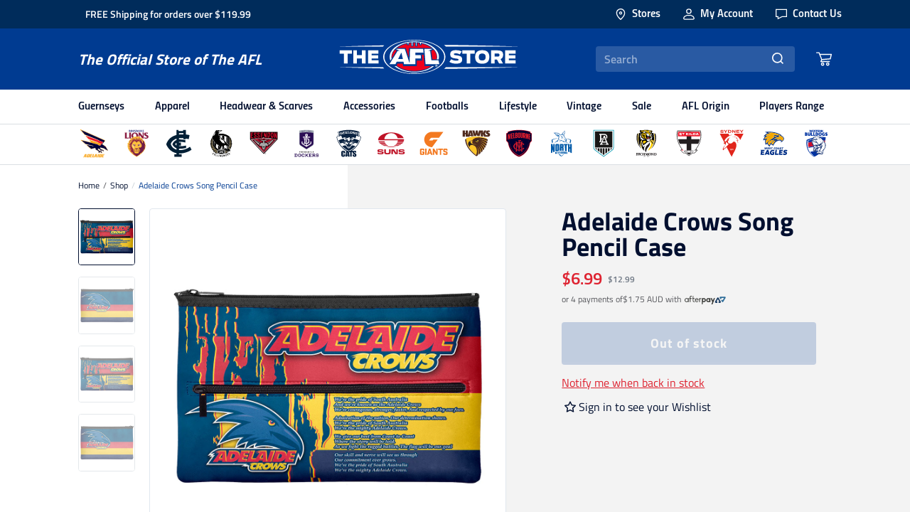

--- FILE ---
content_type: text/html; charset=utf-8
request_url: https://www.theaflstore.com.au/products/adelaide-crows-song-pencil-case
body_size: 67373
content:
<!doctype html>
<html lang="en">
  <head>


    <!-- /snippets/snippet.scripts.header.liquid --><!-- Google Tag Manager -->
<script>(function(w,d,s,l,i){w[l]=w[l]||[];w[l].push({'gtm.start':
    new Date().getTime(),event:'gtm.js'});var f=d.getElementsByTagName(s)[0],
    j=d.createElement(s),dl=l!='dataLayer'?'&l='+l:'';j.async=true;j.src=
    'https://www.googletagmanager.com/gtm.js?id='+i+dl;f.parentNode.insertBefore(j,f);
    })(window,document,'script','dataLayer','GTM-5P4CJT3');</script>
<!-- End Google Tag Manager -->
    <!-- /snippets/snippet.styles.liquid -->


<style>
  :root {
    --transparent: transparent;
    --primary-navy: #003b91;
    --primary-navy-dark: #010f2f;
    --primary-charcoal: #55565b;
    --primary-fleece: #f3f3f3;
    --secondary-native: #002c5b;
    --secondary-ochre: #ca9f75;
    --secondary-mist: #d7dce0;
    --secondary-grey-lighter: #6e7784;
    --secondary-grey-light: #F0F3F7;
    --secondary-grey: #CAD2D8;
    --secondary-grey-mid: #d7dce0;
    --secondary-grey-dark: #6E7784;
    --secondary-blue-grey: #cad2d8;
    --secondary-blue-grey-70: rgba(202, 210, 216, 0.7);
    --secondary-ochre-dark: #c66c30;
    --secondary-fleece-mid: #eeedea;
    --secondary-fleece-dark: #dbd8d1;
    --secondary-charcoal-light: #83848a;
    --secondary-charcoal-dark: #404040;
    --secondary-arctic: #FFFFFF;
    --secondary-midnight: #000000;
    --secondary-very-light-pink: #f3f3f3;
    --tertiary-arctic-smoke: rgba(1,15,47, 0.5);
    --tertiary-smoke: rgba(1,15,47, 0.5);
    --tertiary-smoke-dark: rgba(1,15,47, 0.66);
    --tertiary-highlight: #de2230;
    --tertiary-success: #368601;
    --tertiary-red: #de2230;
  }
  
  :root {
    --background-neutral:var(--primary-fleece);
    --accent-primary:var(--primary-navy);
    --heading-primary:var(--primary-navy);
    --heading-secondary:var(--text-grey-dark);
    --heading-tertiary:var(--primary-navy);
    --heading-inverse:var(--primary-navy);
    --body-primary:var(--primary-navy);
    --body-inverse:var(--secondary-arctic);
    --link-primary:var(--primary-navy);
    --link-inverse:var(--primary-navy);
  }

  .bg-neutral {
    background-color: var(--background-neutral);
  }

  .bg-accent-primary {
    background-color: var(--accent-primary);
  }

  .text-heading-primary {
    color: var(--heading-primary);
  }

  .text-heading-secondary {
    color: var(--heading-secondary);
  }

  .text-heading-tertiary {
    color: var(--heading-tertiary);
  }

  .text-heading-inverse {
    color: var(--heading-inverse);
  }

  .text-body-primary {
    color: var(--body-primary);
  }

  .text-body-inverse {
    color: var(--body-inverse);
  }

  .text-link-primary {
    color: var(--link-primary);
  }

  .text-link-inverse {
    color: var(--link-inverse);
  }

  main {
    background-color: var(--background-neutral) !important;
  }

  
  #preorder-me-msg {
    font-size: 1rem;
    color: var(--tertiary-red);
    margin-top: 1rem;
    font-weight: 600;
  }
</style>

    <!-- /snippets/snippet.header.liquid -->

<meta charset="utf-8">
<meta http-equiv="X-UA-Compatible" content="IE=edge">
<meta name="viewport" content="width=device-width, initial-scale=1.0, maximum-scale=1.0, user-scalable=0" />
<meta name="theme-color" content="">
<link rel="canonical" href="https://www.theaflstore.com.au/products/adelaide-crows-song-pencil-case">
<link rel="preload" href="//www.theaflstore.com.au/cdn/shop/t/225/assets/theme.css?v=134309759573336296101766367408" as="style"/>
<link rel="stylesheet" href="//www.theaflstore.com.au/cdn/shop/t/225/assets/theme.css?v=134309759573336296101766367408"/><title>Adelaide Crows Song Pencil Case
&nbsp;&ndash;&nbsp;The AFL Store</title><meta name="description" content="- Large neoprene pencil case- Team logo and song on front and team logo on back- Zip up side pocket compartment- Size 33cm x 21cm- Official AFL Merchandise"><link rel="shortcut icon" href="//www.theaflstore.com.au/cdn/shop/files/afl-favicon_32x32.png?v=1614289808" type="image/png">
    <!-- /snippets/snippet.social.liquid -->
<meta property="og:site_name" content="The AFL Store">
<meta property="og:url" content="https://www.theaflstore.com.au/products/adelaide-crows-song-pencil-case">
<meta property="og:title" content="Adelaide Crows Song Pencil Case">
<meta property="og:type" content="product">
<meta property="og:description" content="- Large neoprene pencil case- Team logo and song on front and team logo on back- Zip up side pocket compartment- Size 33cm x 21cm- Official AFL Merchandise"><meta property="product:availability" content="oos">
  <meta property="product:price:amount" content="6.99">
  <meta property="product:price:currency" content="AUD"><meta property="og:image" content="http://www.theaflstore.com.au/cdn/shop/files/AFL582A.jpg?v=1750271607">
      <meta property="og:image:secure_url" content="https://www.theaflstore.com.au/cdn/shop/files/AFL582A.jpg?v=1750271607">
      <meta property="og:image:width" content="1000">
      <meta property="og:image:height" content="1000">
      <meta property="og:image:alt" content="AFL582A_1578965654000"><meta property="og:image" content="http://www.theaflstore.com.au/cdn/shop/files/AFL582A_P.jpg?v=1750271607">
      <meta property="og:image:secure_url" content="https://www.theaflstore.com.au/cdn/shop/files/AFL582A_P.jpg?v=1750271607">
      <meta property="og:image:width" content="1000">
      <meta property="og:image:height" content="1000">
      <meta property="og:image:alt" content="AFL582A_P_1578965654000"><meta property="og:image" content="http://www.theaflstore.com.au/cdn/shop/products/AFL582A_25b2c638-abbb-4e55-ae8b-43c77238c6e7.jpg?v=1750271607">
      <meta property="og:image:secure_url" content="https://www.theaflstore.com.au/cdn/shop/products/AFL582A_25b2c638-abbb-4e55-ae8b-43c77238c6e7.jpg?v=1750271607">
      <meta property="og:image:width" content="1000">
      <meta property="og:image:height" content="1000">
      <meta property="og:image:alt" content="Adelaide Crows Song Pencil Case">

<meta name="twitter:site" content="@">
<meta name="twitter:card" content="summary_large_image">
<meta name="twitter:title" content="Adelaide Crows Song Pencil Case">
<meta name="twitter:description" content="- Large neoprene pencil case- Team logo and song on front and team logo on back- Zip up side pocket compartment- Size 33cm x 21cm- Official AFL Merchandise">

    <!-- /snippets/snippet.shopify.liquid -->
<script src="//cdn.shopify.com/s/javascripts/currencies.js" async></script>
<script src="//www.theaflstore.com.au/cdn/shopifycloud/storefront/assets/themes_support/shopify_common-5f594365.js" async></script>
    
<link rel="dns-prefetch" href="https://swymstore-v3pro-01.swymrelay.com" crossorigin>
<link rel="dns-prefetch" href="//swymv3pro-01.azureedge.net/code/swym-shopify.js">
<link rel="preconnect" href="//swymv3pro-01.azureedge.net/code/swym-shopify.js">
<script id="swym-snippet">
  window.swymLandingURL = document.URL;
  window.swymCart = {"note":null,"attributes":{},"original_total_price":0,"total_price":0,"total_discount":0,"total_weight":0.0,"item_count":0,"items":[],"requires_shipping":false,"currency":"AUD","items_subtotal_price":0,"cart_level_discount_applications":[],"checkout_charge_amount":0};
  window.swymPageLoad = function(){
    window.SwymProductVariants = window.SwymProductVariants || {};
    window.SwymHasCartItems = 0 > 0;
    window.SwymPageData = {}, window.SwymProductInfo = {};var variants = [];
    window.SwymProductInfo.product = {"id":4184972165166,"title":"Adelaide Crows Song Pencil Case","handle":"adelaide-crows-song-pencil-case","description":"-  Large neoprene pencil case\u003cbr\u003e-  Team logo and song on front and team logo on back\u003cbr\u003e-  Zip up side pocket compartment\u003cbr\u003e-  Size 33cm x 21cm\u003cbr\u003e-  Official AFL Merchandise","published_at":"2021-08-11T10:00:41+10:00","created_at":"2019-10-09T16:32:08+11:00","vendor":"The AFL Store","type":"Home \u0026 Living","tags":["ap21Code:AFL582A","ap21Colour:-","ap21Idx:81416","brand:Australian Football League","brand_category:AFL Stationery 16%","category:Home \u0026 Living","consumer:Other","elastic-sync:1579818478","full-price","image-index:AFL582A","mapping-idx:81416-93083","mapping-index:81416-93083","sub_category:Stationery","swatch:-","team:Adelaide Crows","visibility:out-of-stock","x-colourCode:-","x-mappingIndex:81416-93083","x-markdown-pc:50","x-markdown:yes","x-sibling-handle:adelaide-crows-song-pencil-case","x-styleCode:AFL582A","x-supplier:Licensing Essentials","x_afl-exclusive:false","x_aflw:false","x_cell-battery:No","x_homeliving:Pencil Cases","x_notify-me:false"],"price":699,"price_min":699,"price_max":699,"available":false,"price_varies":false,"compare_at_price":1299,"compare_at_price_min":1299,"compare_at_price_max":1299,"compare_at_price_varies":false,"variants":[{"id":30417791418414,"title":"- \/ -","option1":"-","option2":"-","option3":null,"sku":"AFL582A","requires_shipping":true,"taxable":true,"featured_image":{"id":32444733554734,"product_id":4184972165166,"position":1,"created_at":"2025-06-19T04:33:09+10:00","updated_at":"2025-06-19T04:33:27+10:00","alt":"AFL582A_1578965654000","width":1000,"height":1000,"src":"\/\/www.theaflstore.com.au\/cdn\/shop\/files\/AFL582A.jpg?v=1750271607","variant_ids":[30417791418414]},"available":false,"name":"Adelaide Crows Song Pencil Case - - \/ -","public_title":"- \/ -","options":["-","-"],"price":699,"weight":0,"compare_at_price":1299,"inventory_management":"shopify","barcode":"9314783264711","featured_media":{"alt":"AFL582A_1578965654000","id":24397369475118,"position":1,"preview_image":{"aspect_ratio":1.0,"height":1000,"width":1000,"src":"\/\/www.theaflstore.com.au\/cdn\/shop\/files\/AFL582A.jpg?v=1750271607"}},"requires_selling_plan":false,"selling_plan_allocations":[],"quantity_rule":{"min":1,"max":null,"increment":1}}],"images":["\/\/www.theaflstore.com.au\/cdn\/shop\/files\/AFL582A.jpg?v=1750271607","\/\/www.theaflstore.com.au\/cdn\/shop\/files\/AFL582A_P.jpg?v=1750271607","\/\/www.theaflstore.com.au\/cdn\/shop\/products\/AFL582A_25b2c638-abbb-4e55-ae8b-43c77238c6e7.jpg?v=1750271607","\/\/www.theaflstore.com.au\/cdn\/shop\/products\/AFL582A_P_ce34f5c5-9f4d-434b-b1b8-e908c4e586a5.jpg?v=1750271607"],"featured_image":"\/\/www.theaflstore.com.au\/cdn\/shop\/files\/AFL582A.jpg?v=1750271607","options":["Colour","Size"],"media":[{"alt":"AFL582A_1578965654000","id":24397369475118,"position":1,"preview_image":{"aspect_ratio":1.0,"height":1000,"width":1000,"src":"\/\/www.theaflstore.com.au\/cdn\/shop\/files\/AFL582A.jpg?v=1750271607"},"aspect_ratio":1.0,"height":1000,"media_type":"image","src":"\/\/www.theaflstore.com.au\/cdn\/shop\/files\/AFL582A.jpg?v=1750271607","width":1000},{"alt":"AFL582A_P_1578965654000","id":24397369573422,"position":2,"preview_image":{"aspect_ratio":1.0,"height":1000,"width":1000,"src":"\/\/www.theaflstore.com.au\/cdn\/shop\/files\/AFL582A_P.jpg?v=1750271607"},"aspect_ratio":1.0,"height":1000,"media_type":"image","src":"\/\/www.theaflstore.com.au\/cdn\/shop\/files\/AFL582A_P.jpg?v=1750271607","width":1000},{"alt":null,"id":20637542842414,"position":3,"preview_image":{"aspect_ratio":1.0,"height":1000,"width":1000,"src":"\/\/www.theaflstore.com.au\/cdn\/shop\/products\/AFL582A_25b2c638-abbb-4e55-ae8b-43c77238c6e7.jpg?v=1750271607"},"aspect_ratio":1.0,"height":1000,"media_type":"image","src":"\/\/www.theaflstore.com.au\/cdn\/shop\/products\/AFL582A_25b2c638-abbb-4e55-ae8b-43c77238c6e7.jpg?v=1750271607","width":1000},{"alt":null,"id":20637542875182,"position":4,"preview_image":{"aspect_ratio":1.0,"height":1000,"width":1000,"src":"\/\/www.theaflstore.com.au\/cdn\/shop\/products\/AFL582A_P_ce34f5c5-9f4d-434b-b1b8-e908c4e586a5.jpg?v=1750271607"},"aspect_ratio":1.0,"height":1000,"media_type":"image","src":"\/\/www.theaflstore.com.au\/cdn\/shop\/products\/AFL582A_P_ce34f5c5-9f4d-434b-b1b8-e908c4e586a5.jpg?v=1750271607","width":1000}],"requires_selling_plan":false,"selling_plan_groups":[],"content":"-  Large neoprene pencil case\u003cbr\u003e-  Team logo and song on front and team logo on back\u003cbr\u003e-  Zip up side pocket compartment\u003cbr\u003e-  Size 33cm x 21cm\u003cbr\u003e-  Official AFL Merchandise"};
    window.SwymProductInfo.variants = window.SwymProductInfo.product.variants;
    var piu = "\/\/www.theaflstore.com.au\/cdn\/shop\/files\/AFL582A_620x620.jpg?v=1750271607";
    
      SwymProductVariants[30417791418414] = {
        empi:window.SwymProductInfo.product.id,epi:30417791418414,
        dt: "Adelaide Crows Song Pencil Case",
        du: "https://www.theaflstore.com.au/products/adelaide-crows-song-pencil-case",
        iu:  "\/\/www.theaflstore.com.au\/cdn\/shop\/files\/AFL582A_620x620.jpg?v=1750271607" ,
        stk: 0,
        pr: 699/100,
        ct: window.SwymProductInfo.product.type,
         op: 1299/100, 
        variants: [{ "- \/ -" : 30417791418414}]
      };window.SwymProductInfo.currentVariant = 30417791418414;
    var product_data = {
      et: 1, empi: window.SwymProductInfo.product.id, epi: window.SwymProductInfo.currentVariant,
      dt: "Adelaide Crows Song Pencil Case", du: "https://www.theaflstore.com.au/products/adelaide-crows-song-pencil-case",
      ct: window.SwymProductInfo.product.type, pr: 699/100,
      iu:  "\/\/www.theaflstore.com.au\/cdn\/shop\/files\/AFL582A_620x620.jpg?v=1750271607" , variants: [{ "- \/ -" : 30417791418414 }],
      stk:0  ,op:1299/100 
    };
    window.SwymPageData = product_data;
    
    window.SwymPageData.uri = window.swymLandingURL;
  };

  if(window.selectCallback){
    (function(){
      // Variant select override
      var originalSelectCallback = window.selectCallback;
      window.selectCallback = function(variant){
        originalSelectCallback.apply(this, arguments);
        try{
          if(window.triggerSwymVariantEvent){
            window.triggerSwymVariantEvent(variant.id);
          }
        }catch(err){
          console.warn("Swym selectCallback", err);
        }
      };
    })();
  }
  window.swymCustomerId = null;
  window.swymCustomerExtraCheck = null;

  var swappName = ("Wishlist" || "Wishlist");
  var swymJSObject = {
    pid: "HWfOx\/JdDSZKJhAwaCMwi8FEWf+lcRNnoi7Cnn\/XZ9E=" || "HWfOx/JdDSZKJhAwaCMwi8FEWf+lcRNnoi7Cnn/XZ9E=",
    interface: "/apps/swym" + swappName + "/interfaces/interfaceStore.php?appname=" + swappName
  };
  window.swymJSShopifyLoad = function(){
    if(window.swymPageLoad) swymPageLoad();
    if(!window._swat) {
      (function (s, w, r, e, l, a, y) {
        r['SwymRetailerConfig'] = s;
        r[s] = r[s] || function (k, v) {
          r[s][k] = v;
        };
      })('_swrc', '', window);
      _swrc('RetailerId', swymJSObject.pid);
      _swrc('Callback', function(){initSwymShopify();});
    }else if(window._swat.postLoader){
      _swrc = window._swat.postLoader;
      _swrc('RetailerId', swymJSObject.pid);
      _swrc('Callback', function(){initSwymShopify();});
    }else{
      initSwymShopify();
    }
  }
  if(!window._SwymPreventAutoLoad) {
    swymJSShopifyLoad();
  }
  window.swymGetCartCookies = function(){
    var RequiredCookies = ["cart", "swym-session-id", "swym-swymRegid", "swym-email"];
    var reqdCookies = {};
    RequiredCookies.forEach(function(k){
      reqdCookies[k] = _swat.storage.getRaw(k);
    });
    var cart_token = window.swymCart.token;
    var data = {
        action:'cart',
        token:cart_token,
        cookies:reqdCookies
    };
    return data;
  }

  window.swymGetCustomerData = function(){
    
    return {status:1};
    
  }
</script>

<style id="safari-flasher-pre"></style>
<script>
  if (navigator.userAgent.indexOf('Safari') != -1 && navigator.userAgent.indexOf('Chrome') == -1) {
    document.getElementById("safari-flasher-pre").innerHTML = ''
      + '#swym-plugin,#swym-hosted-plugin{display: none;}'
      + '.swym-button.swym-add-to-wishlist{display: none;}'
      + '.swym-button.swym-add-to-watchlist{display: none;}'
      + '#swym-plugin  #swym-notepad, #swym-hosted-plugin  #swym-notepad{opacity: 0; visibility: hidden;}'
      + '#swym-plugin  #swym-notepad, #swym-plugin  #swym-overlay, #swym-plugin  #swym-notification,'
      + '#swym-hosted-plugin  #swym-notepad, #swym-hosted-plugin  #swym-overlay, #swym-hosted-plugin  #swym-notification'
      + '{-webkit-transition: none; transition: none;}'
      + '';
    window.SwymCallbacks = window.SwymCallbacks || [];
    window.SwymCallbacks.push(function(tracker){
      tracker.evtLayer.addEventListener(tracker.JSEvents.configLoaded, function(){
        // flash-preventer
        var x = function(){
          SwymUtils.onDOMReady(function() {
            var d = document.createElement("div");
            d.innerHTML = "<style id='safari-flasher-post'>"
              + "#swym-plugin:not(.swym-ready),#swym-hosted-plugin:not(.swym-ready){display: none;}"
              + ".swym-button.swym-add-to-wishlist:not(.swym-loaded){display: none;}"
              + ".swym-button.swym-add-to-watchlist:not(.swym-loaded){display: none;}"
              + "#swym-plugin.swym-ready  #swym-notepad, #swym-plugin.swym-ready  #swym-overlay, #swym-plugin.swym-ready  #swym-notification,"
              + "#swym-hosted-plugin.swym-ready  #swym-notepad, #swym-hosted-plugin.swym-ready  #swym-overlay, #swym-hosted-plugin.swym-ready  #swym-notification"
              + "{-webkit-transition: opacity 0.3s, visibility 0.3ms, -webkit-transform 0.3ms !important;-moz-transition: opacity 0.3s, visibility 0.3ms, -moz-transform 0.3ms !important;-ms-transition: opacity 0.3s, visibility 0.3ms, -ms-transform 0.3ms !important;-o-transition: opacity 0.3s, visibility 0.3ms, -o-transform 0.3ms !important;transition: opacity 0.3s, visibility 0.3ms, transform 0.3ms !important;}"
              + "</style>";
            document.head.appendChild(d);
          });
        };
        setTimeout(x, 10);
      });
    });
  }

  // Get the money format for the store from shopify
  window.SwymOverrideMoneyFormat = "${{amount}}";
</script>
<style id="swym-product-view-defaults">
  /* Hide when not loaded */
  .swym-button.swym-add-to-wishlist-view-product:not(.swym-loaded){
    display: none;
  }
</style>


    <script>window.performance && window.performance.mark && window.performance.mark('shopify.content_for_header.start');</script><meta name="google-site-verification" content="jlqLLsSOCnM4AmWFQ_LzJe72CpxQklKXysQpmE6BEA0">
<meta name="facebook-domain-verification" content="4wt35btcwz4gv2cb2me3n055agapcu">
<meta name="facebook-domain-verification" content="f8dprxti85ddt44c7agk12xnexj7z8">
<meta id="shopify-digital-wallet" name="shopify-digital-wallet" content="/5800099886/digital_wallets/dialog">
<meta name="shopify-checkout-api-token" content="0eff37cbb81a6485ef9165e0aafee515">
<meta id="in-context-paypal-metadata" data-shop-id="5800099886" data-venmo-supported="false" data-environment="production" data-locale="en_US" data-paypal-v4="true" data-currency="AUD">
<link rel="alternate" type="application/json+oembed" href="https://www.theaflstore.com.au/products/adelaide-crows-song-pencil-case.oembed">
<script async="async" src="/checkouts/internal/preloads.js?locale=en-AU"></script>
<script id="apple-pay-shop-capabilities" type="application/json">{"shopId":5800099886,"countryCode":"AU","currencyCode":"AUD","merchantCapabilities":["supports3DS"],"merchantId":"gid:\/\/shopify\/Shop\/5800099886","merchantName":"The AFL Store","requiredBillingContactFields":["postalAddress","email","phone"],"requiredShippingContactFields":["postalAddress","email","phone"],"shippingType":"shipping","supportedNetworks":["visa","masterCard"],"total":{"type":"pending","label":"The AFL Store","amount":"1.00"},"shopifyPaymentsEnabled":false,"supportsSubscriptions":false}</script>
<script id="shopify-features" type="application/json">{"accessToken":"0eff37cbb81a6485ef9165e0aafee515","betas":["rich-media-storefront-analytics"],"domain":"www.theaflstore.com.au","predictiveSearch":true,"shopId":5800099886,"locale":"en"}</script>
<script>var Shopify = Shopify || {};
Shopify.shop = "the-afl-store-au.myshopify.com";
Shopify.locale = "en";
Shopify.currency = {"active":"AUD","rate":"1.0"};
Shopify.country = "AU";
Shopify.theme = {"name":"Homepage - Grand Final - Sep 2025","id":127816204334,"schema_name":"The-AFL-Store","schema_version":"1.0.0","theme_store_id":null,"role":"main"};
Shopify.theme.handle = "null";
Shopify.theme.style = {"id":null,"handle":null};
Shopify.cdnHost = "www.theaflstore.com.au/cdn";
Shopify.routes = Shopify.routes || {};
Shopify.routes.root = "/";</script>
<script type="module">!function(o){(o.Shopify=o.Shopify||{}).modules=!0}(window);</script>
<script>!function(o){function n(){var o=[];function n(){o.push(Array.prototype.slice.apply(arguments))}return n.q=o,n}var t=o.Shopify=o.Shopify||{};t.loadFeatures=n(),t.autoloadFeatures=n()}(window);</script>
<script id="shop-js-analytics" type="application/json">{"pageType":"product"}</script>
<script defer="defer" async type="module" src="//www.theaflstore.com.au/cdn/shopifycloud/shop-js/modules/v2/client.init-shop-cart-sync_BdyHc3Nr.en.esm.js"></script>
<script defer="defer" async type="module" src="//www.theaflstore.com.au/cdn/shopifycloud/shop-js/modules/v2/chunk.common_Daul8nwZ.esm.js"></script>
<script type="module">
  await import("//www.theaflstore.com.au/cdn/shopifycloud/shop-js/modules/v2/client.init-shop-cart-sync_BdyHc3Nr.en.esm.js");
await import("//www.theaflstore.com.au/cdn/shopifycloud/shop-js/modules/v2/chunk.common_Daul8nwZ.esm.js");

  window.Shopify.SignInWithShop?.initShopCartSync?.({"fedCMEnabled":true,"windoidEnabled":true});

</script>
<script>(function() {
  var isLoaded = false;
  function asyncLoad() {
    if (isLoaded) return;
    isLoaded = true;
    var urls = ["https:\/\/s3-us-west-2.amazonaws.com\/da-restock\/da-restock.js?shop=the-afl-store-au.myshopify.com","\/\/swymv3pro-01.azureedge.net\/code\/swym-shopify.js?shop=the-afl-store-au.myshopify.com","https:\/\/chimpstatic.com\/mcjs-connected\/js\/users\/16f30e02565f64b9bb7f3b09d\/70c82ad62e9dced9b3b1f6d43.js?shop=the-afl-store-au.myshopify.com","https:\/\/api.fastbundle.co\/scripts\/src.js?shop=the-afl-store-au.myshopify.com","https:\/\/api.fastbundle.co\/scripts\/script_tag.js?shop=the-afl-store-au.myshopify.com"];
    for (var i = 0; i < urls.length; i++) {
      var s = document.createElement('script');
      s.type = 'text/javascript';
      s.async = true;
      s.src = urls[i];
      var x = document.getElementsByTagName('script')[0];
      x.parentNode.insertBefore(s, x);
    }
  };
  if(window.attachEvent) {
    window.attachEvent('onload', asyncLoad);
  } else {
    window.addEventListener('load', asyncLoad, false);
  }
})();</script>
<script id="__st">var __st={"a":5800099886,"offset":39600,"reqid":"57e1d769-0a3f-4fe1-9334-cb863127d04d-1768964424","pageurl":"www.theaflstore.com.au\/products\/adelaide-crows-song-pencil-case","u":"cf7f8e5cef5e","p":"product","rtyp":"product","rid":4184972165166};</script>
<script>window.ShopifyPaypalV4VisibilityTracking = true;</script>
<script id="captcha-bootstrap">!function(){'use strict';const t='contact',e='account',n='new_comment',o=[[t,t],['blogs',n],['comments',n],[t,'customer']],c=[[e,'customer_login'],[e,'guest_login'],[e,'recover_customer_password'],[e,'create_customer']],r=t=>t.map((([t,e])=>`form[action*='/${t}']:not([data-nocaptcha='true']) input[name='form_type'][value='${e}']`)).join(','),a=t=>()=>t?[...document.querySelectorAll(t)].map((t=>t.form)):[];function s(){const t=[...o],e=r(t);return a(e)}const i='password',u='form_key',d=['recaptcha-v3-token','g-recaptcha-response','h-captcha-response',i],f=()=>{try{return window.sessionStorage}catch{return}},m='__shopify_v',_=t=>t.elements[u];function p(t,e,n=!1){try{const o=window.sessionStorage,c=JSON.parse(o.getItem(e)),{data:r}=function(t){const{data:e,action:n}=t;return t[m]||n?{data:e,action:n}:{data:t,action:n}}(c);for(const[e,n]of Object.entries(r))t.elements[e]&&(t.elements[e].value=n);n&&o.removeItem(e)}catch(o){console.error('form repopulation failed',{error:o})}}const l='form_type',E='cptcha';function T(t){t.dataset[E]=!0}const w=window,h=w.document,L='Shopify',v='ce_forms',y='captcha';let A=!1;((t,e)=>{const n=(g='f06e6c50-85a8-45c8-87d0-21a2b65856fe',I='https://cdn.shopify.com/shopifycloud/storefront-forms-hcaptcha/ce_storefront_forms_captcha_hcaptcha.v1.5.2.iife.js',D={infoText:'Protected by hCaptcha',privacyText:'Privacy',termsText:'Terms'},(t,e,n)=>{const o=w[L][v],c=o.bindForm;if(c)return c(t,g,e,D).then(n);var r;o.q.push([[t,g,e,D],n]),r=I,A||(h.body.append(Object.assign(h.createElement('script'),{id:'captcha-provider',async:!0,src:r})),A=!0)});var g,I,D;w[L]=w[L]||{},w[L][v]=w[L][v]||{},w[L][v].q=[],w[L][y]=w[L][y]||{},w[L][y].protect=function(t,e){n(t,void 0,e),T(t)},Object.freeze(w[L][y]),function(t,e,n,w,h,L){const[v,y,A,g]=function(t,e,n){const i=e?o:[],u=t?c:[],d=[...i,...u],f=r(d),m=r(i),_=r(d.filter((([t,e])=>n.includes(e))));return[a(f),a(m),a(_),s()]}(w,h,L),I=t=>{const e=t.target;return e instanceof HTMLFormElement?e:e&&e.form},D=t=>v().includes(t);t.addEventListener('submit',(t=>{const e=I(t);if(!e)return;const n=D(e)&&!e.dataset.hcaptchaBound&&!e.dataset.recaptchaBound,o=_(e),c=g().includes(e)&&(!o||!o.value);(n||c)&&t.preventDefault(),c&&!n&&(function(t){try{if(!f())return;!function(t){const e=f();if(!e)return;const n=_(t);if(!n)return;const o=n.value;o&&e.removeItem(o)}(t);const e=Array.from(Array(32),(()=>Math.random().toString(36)[2])).join('');!function(t,e){_(t)||t.append(Object.assign(document.createElement('input'),{type:'hidden',name:u})),t.elements[u].value=e}(t,e),function(t,e){const n=f();if(!n)return;const o=[...t.querySelectorAll(`input[type='${i}']`)].map((({name:t})=>t)),c=[...d,...o],r={};for(const[a,s]of new FormData(t).entries())c.includes(a)||(r[a]=s);n.setItem(e,JSON.stringify({[m]:1,action:t.action,data:r}))}(t,e)}catch(e){console.error('failed to persist form',e)}}(e),e.submit())}));const S=(t,e)=>{t&&!t.dataset[E]&&(n(t,e.some((e=>e===t))),T(t))};for(const o of['focusin','change'])t.addEventListener(o,(t=>{const e=I(t);D(e)&&S(e,y())}));const B=e.get('form_key'),M=e.get(l),P=B&&M;t.addEventListener('DOMContentLoaded',(()=>{const t=y();if(P)for(const e of t)e.elements[l].value===M&&p(e,B);[...new Set([...A(),...v().filter((t=>'true'===t.dataset.shopifyCaptcha))])].forEach((e=>S(e,t)))}))}(h,new URLSearchParams(w.location.search),n,t,e,['guest_login'])})(!0,!0)}();</script>
<script integrity="sha256-4kQ18oKyAcykRKYeNunJcIwy7WH5gtpwJnB7kiuLZ1E=" data-source-attribution="shopify.loadfeatures" defer="defer" src="//www.theaflstore.com.au/cdn/shopifycloud/storefront/assets/storefront/load_feature-a0a9edcb.js" crossorigin="anonymous"></script>
<script data-source-attribution="shopify.dynamic_checkout.dynamic.init">var Shopify=Shopify||{};Shopify.PaymentButton=Shopify.PaymentButton||{isStorefrontPortableWallets:!0,init:function(){window.Shopify.PaymentButton.init=function(){};var t=document.createElement("script");t.src="https://www.theaflstore.com.au/cdn/shopifycloud/portable-wallets/latest/portable-wallets.en.js",t.type="module",document.head.appendChild(t)}};
</script>
<script data-source-attribution="shopify.dynamic_checkout.buyer_consent">
  function portableWalletsHideBuyerConsent(e){var t=document.getElementById("shopify-buyer-consent"),n=document.getElementById("shopify-subscription-policy-button");t&&n&&(t.classList.add("hidden"),t.setAttribute("aria-hidden","true"),n.removeEventListener("click",e))}function portableWalletsShowBuyerConsent(e){var t=document.getElementById("shopify-buyer-consent"),n=document.getElementById("shopify-subscription-policy-button");t&&n&&(t.classList.remove("hidden"),t.removeAttribute("aria-hidden"),n.addEventListener("click",e))}window.Shopify?.PaymentButton&&(window.Shopify.PaymentButton.hideBuyerConsent=portableWalletsHideBuyerConsent,window.Shopify.PaymentButton.showBuyerConsent=portableWalletsShowBuyerConsent);
</script>
<script>
  function portableWalletsCleanup(e){e&&e.src&&console.error("Failed to load portable wallets script "+e.src);var t=document.querySelectorAll("shopify-accelerated-checkout .shopify-payment-button__skeleton, shopify-accelerated-checkout-cart .wallet-cart-button__skeleton"),e=document.getElementById("shopify-buyer-consent");for(let e=0;e<t.length;e++)t[e].remove();e&&e.remove()}function portableWalletsNotLoadedAsModule(e){e instanceof ErrorEvent&&"string"==typeof e.message&&e.message.includes("import.meta")&&"string"==typeof e.filename&&e.filename.includes("portable-wallets")&&(window.removeEventListener("error",portableWalletsNotLoadedAsModule),window.Shopify.PaymentButton.failedToLoad=e,"loading"===document.readyState?document.addEventListener("DOMContentLoaded",window.Shopify.PaymentButton.init):window.Shopify.PaymentButton.init())}window.addEventListener("error",portableWalletsNotLoadedAsModule);
</script>

<script type="module" src="https://www.theaflstore.com.au/cdn/shopifycloud/portable-wallets/latest/portable-wallets.en.js" onError="portableWalletsCleanup(this)" crossorigin="anonymous"></script>
<script nomodule>
  document.addEventListener("DOMContentLoaded", portableWalletsCleanup);
</script>

<link id="shopify-accelerated-checkout-styles" rel="stylesheet" media="screen" href="https://www.theaflstore.com.au/cdn/shopifycloud/portable-wallets/latest/accelerated-checkout-backwards-compat.css" crossorigin="anonymous">
<style id="shopify-accelerated-checkout-cart">
        #shopify-buyer-consent {
  margin-top: 1em;
  display: inline-block;
  width: 100%;
}

#shopify-buyer-consent.hidden {
  display: none;
}

#shopify-subscription-policy-button {
  background: none;
  border: none;
  padding: 0;
  text-decoration: underline;
  font-size: inherit;
  cursor: pointer;
}

#shopify-subscription-policy-button::before {
  box-shadow: none;
}

      </style>

<script>window.performance && window.performance.mark && window.performance.mark('shopify.content_for_header.end');</script>
    
    <link rel="preload" href="//www.theaflstore.com.au/cdn/shop/t/225/assets/theafl.css?v=122391662052400493441758864341" as="style"/>
    <link rel="stylesheet" href="//www.theaflstore.com.au/cdn/shop/t/225/assets/theafl.css?v=122391662052400493441758864341"/>
  <!-- BEGIN app block: shopify://apps/fbp-fast-bundle/blocks/fast_bundle/9e87fbe2-9041-4c23-acf5-322413994cef -->
  <!-- BEGIN app snippet: fast_bundle -->




<script>
    if (Math.random() < 0.05) {
      window.FastBundleRenderTimestamp = Date.now();
    }
    const newBaseUrl = 'https://sdk.fastbundle.co'
    const apiURL = 'https://api.fastbundle.co'
    const rbrAppUrl = `${newBaseUrl}/{version}/main.min.js`
    const rbrVendorUrl = `${newBaseUrl}/{version}/vendor.js`
    const rbrCartUrl = `${apiURL}/scripts/cart.js`
    const rbrStyleUrl = `${newBaseUrl}/{version}/main.min.css`

    const legacyRbrAppUrl = `${apiURL}/react-src/static/js/main.min.js`
    const legacyRbrStyleUrl = `${apiURL}/react-src/static/css/main.min.css`

    const previousScriptLoaded = Boolean(document.querySelectorAll(`script[src*="${newBaseUrl}"]`).length)
    const previousLegacyScriptLoaded = Boolean(document.querySelectorAll(`script[src*="${legacyRbrAppUrl}"]`).length)

    if (!(previousScriptLoaded || previousLegacyScriptLoaded)) {
        const FastBundleConf = {"enable_bap_modal":false,"frontend_version":"1.22.09","storefront_record_submitted":true,"use_shopify_prices":false,"currencies":[{"id":1576755431,"code":"AUD","conversion_fee":1.0,"roundup_number":0.0,"rounding_enabled":true}],"is_active":true,"override_product_page_forms":true,"allow_funnel":true,"translations":[{"id":2382435,"key":"add","value":"Add","locale_code":"en","model":"shop","object_id":52505},{"id":2382436,"key":"add_all_products_to_cart","value":"Add all products to cart","locale_code":"en","model":"shop","object_id":52505},{"id":2382437,"key":"add_bundle","value":"Add Bundle","locale_code":"en","model":"shop","object_id":52505},{"id":2382440,"key":"added","value":"Added","locale_code":"en","model":"shop","object_id":52505},{"id":2382441,"key":"added_","value":"Added","locale_code":"en","model":"shop","object_id":52505},{"id":2382442,"key":"added_items","value":"Added items","locale_code":"en","model":"shop","object_id":52505},{"id":2382443,"key":"added_product_issue","value":"There's an issue with the added products","locale_code":"en","model":"shop","object_id":52505},{"id":2382444,"key":"added_to_product_list","value":"Added to the product list","locale_code":"en","model":"shop","object_id":52505},{"id":2382438,"key":"add_items","value":"Please add items","locale_code":"en","model":"shop","object_id":52505},{"id":2382439,"key":"add_to_cart","value":"Add to cart","locale_code":"en","model":"shop","object_id":52505},{"id":2382445,"key":"all_included_products_are_sold_out","value":"All included products are sold out","locale_code":"en","model":"shop","object_id":52505},{"id":2382446,"key":"apply_discount","value":"Discount will be applied at checkout","locale_code":"en","model":"shop","object_id":52505},{"id":2382451,"key":"badge_price_description","value":"NAB AFL Auskick Bundle $89.99","locale_code":"en","model":"shop","object_id":52505},{"id":2382447,"key":"bap_disabled","value":"Complete the bundle","locale_code":"en","model":"shop","object_id":52505},{"id":2382449,"key":"bap_modal_sub_title_without_variant","value":"Review the below boxes and click on the button to fix the cart.","locale_code":"en","model":"shop","object_id":52505},{"id":2382448,"key":"bap_modal_sub_title_with_variant","value":"Review the below boxes, select the proper variant for each included products and click on the button to fix the cart.","locale_code":"en","model":"shop","object_id":52505},{"id":2382450,"key":"bap_modal_title","value":"{product_name} is a bundle product that includes {num_of_products} products. This product will be replaced by its included products.","locale_code":"en","model":"shop","object_id":52505},{"id":2382452,"key":"builder_added_count","value":"{num_added} / {num_must_add} added","locale_code":"en","model":"shop","object_id":52505},{"id":2382453,"key":"builder_count_error","value":"You must add {quantity} other items from the above collections.","locale_code":"en","model":"shop","object_id":52505},{"id":2382454,"key":"bundle_not_available","value":"The bundle is not available anymore","locale_code":"en","model":"shop","object_id":52505},{"id":2382455,"key":"bundle_title","value":"Bundle title","locale_code":"en","model":"shop","object_id":52505},{"id":2382456,"key":"buy","value":"Buy","locale_code":"en","model":"shop","object_id":52505},{"id":2382457,"key":"buy_all","value":"Buy all","locale_code":"en","model":"shop","object_id":52505},{"id":2382458,"key":"buy_from_collections","value":"Buy from these collections","locale_code":"en","model":"shop","object_id":52505},{"id":2382459,"key":"buy_item","value":"Buy {quantity} items","locale_code":"en","model":"shop","object_id":52505},{"id":2382460,"key":"bxgy_btn_title","value":"Add to cart","locale_code":"en","model":"shop","object_id":52505},{"id":2382461,"key":"cancel","value":"Cancel","locale_code":"en","model":"shop","object_id":52505},{"id":2382462,"key":"choose_items_to_buy","value":"Choose items to buy together.","locale_code":"en","model":"shop","object_id":52505},{"id":2382463,"key":"collection","value":"collection","locale_code":"en","model":"shop","object_id":52505},{"id":2382464,"key":"collection_btn_title","value":"Add selected to cart","locale_code":"en","model":"shop","object_id":52505},{"id":2382465,"key":"collection_item","value":"Add {quantity} items from {collection}","locale_code":"en","model":"shop","object_id":52505},{"id":2382466,"key":"color","value":"Color","locale_code":"en","model":"shop","object_id":52505},{"id":2382467,"key":"copied","value":"Copied!","locale_code":"en","model":"shop","object_id":52505},{"id":2382468,"key":"copy_code","value":"Copy code","locale_code":"en","model":"shop","object_id":52505},{"id":2382469,"key":"currently_soldout","value":"This product is currently sold out","locale_code":"en","model":"shop","object_id":52505},{"id":2382470,"key":"days","value":"Days","locale_code":"en","model":"shop","object_id":52505},{"id":2382471,"key":"delete_bap_product","value":"here","locale_code":"en","model":"shop","object_id":52505},{"id":2382472,"key":"discount_applied","value":"{discount} discount applied","locale_code":"en","model":"shop","object_id":52505},{"id":2382473,"key":"discount_card_desc","value":"Enter the discount code below if it isn't included at checkout.","locale_code":"en","model":"shop","object_id":52505},{"id":2382474,"key":"discount_card_discount","value":"Discount code:","locale_code":"en","model":"shop","object_id":52505},{"id":2382475,"key":"discount_is_applied","value":"discount is applied on the selected products.","locale_code":"en","model":"shop","object_id":52505},{"id":2382476,"key":"dropdown","value":"dropdown","locale_code":"en","model":"shop","object_id":52505},{"id":2382477,"key":"error_loading_bundles","value":"There is a problem loading bundles, please try again in a bit!","locale_code":"en","model":"shop","object_id":52505},{"id":2382478,"key":"fix_cart","value":"Fix your Cart","locale_code":"en","model":"shop","object_id":52505},{"id":2382479,"key":"free","value":"Free","locale_code":"en","model":"shop","object_id":52505},{"id":2382480,"key":"free_gift","value":"Free gift","locale_code":"en","model":"shop","object_id":52505},{"id":2382481,"key":"free_gift_applied","value":"Free gift applied","locale_code":"en","model":"shop","object_id":52505},{"id":2382482,"key":"free_shipping","value":"Free shipping","locale_code":"en","model":"shop","object_id":52505},{"id":2382483,"key":"funnel_alert","value":"This item is already in your cart.","locale_code":"en","model":"shop","object_id":52505},{"id":2382484,"key":"funnel_button_description","value":"Buy this bundle | Save {discount}","locale_code":"en","model":"shop","object_id":52505},{"id":2382485,"key":"funnel_discount_description","value":"save {discount}","locale_code":"en","model":"shop","object_id":52505},{"id":2382486,"key":"funnel_popup_title","value":"Complete your cart with this bundle and save","locale_code":"en","model":"shop","object_id":52505},{"id":2382487,"key":"get_free_gift","value":"Get these free gifts","locale_code":"en","model":"shop","object_id":52505},{"id":2382488,"key":"get_off_collections","value":"Get {discount}% Off on these collections","locale_code":"en","model":"shop","object_id":52505},{"id":2382489,"key":"go_to_bundle_builder","value":"Go to Bundle builder","locale_code":"en","model":"shop","object_id":52505},{"id":2382490,"key":"go_to_offer_page","value":"Go to Offer Page","locale_code":"en","model":"shop","object_id":52505},{"id":2382491,"key":"have_not_selected","value":"You have not selected any items yet","locale_code":"en","model":"shop","object_id":52505},{"id":2382492,"key":"have_selected","value":"You have selected {quantity} items","locale_code":"en","model":"shop","object_id":52505},{"id":2382493,"key":"hide","value":"Hide","locale_code":"en","model":"shop","object_id":52505},{"id":2382494,"key":"hours","value":"Hours","locale_code":"en","model":"shop","object_id":52505},{"id":2382495,"key":"includes_free_shipping","value":"Includes free shipping","locale_code":"en","model":"shop","object_id":52505},{"id":2382496,"key":"item","value":"item","locale_code":"en","model":"shop","object_id":52505},{"id":2382497,"key":"items","value":"items","locale_code":"en","model":"shop","object_id":52505},{"id":2382498,"key":"items_not_found","value":"No matching items found","locale_code":"en","model":"shop","object_id":52505},{"id":2382499,"key":"items_selected","value":"items selected","locale_code":"en","model":"shop","object_id":52505},{"id":2382501,"key":"main_sold_out","value":"The main product is sold out.","locale_code":"en","model":"shop","object_id":52505},{"id":2382500,"key":"material","value":"Material","locale_code":"en","model":"shop","object_id":52505},{"id":2382502,"key":"min","value":"Min","locale_code":"en","model":"shop","object_id":52505},{"id":2382503,"key":"mix_btn_title","value":"Add selected to cart","locale_code":"en","model":"shop","object_id":52505},{"id":2382504,"key":"multiple_items_funnel_alert","value":"Some of the items are already in the cart","locale_code":"en","model":"shop","object_id":52505},{"id":2382505,"key":"no","value":"No","locale_code":"en","model":"shop","object_id":52505},{"id":2382506,"key":"no_item","value":"No items added!","locale_code":"en","model":"shop","object_id":52505},{"id":2382507,"key":"no_item_selected","value":"No items selected!","locale_code":"en","model":"shop","object_id":52505},{"id":2382508,"key":"not_enough","value":"insufficient inventory","locale_code":"en","model":"shop","object_id":52505},{"id":2382509,"key":"not_selected_any","value":"not selected any items yet.","locale_code":"en","model":"shop","object_id":52505},{"id":2382510,"key":"of","value":"of","locale_code":"en","model":"shop","object_id":52505},{"id":2382511,"key":"off","value":"OFF","locale_code":"en","model":"shop","object_id":52505},{"id":2382512,"key":"offer_ends","value":"This offer ends in","locale_code":"en","model":"shop","object_id":52505},{"id":2382513,"key":"one_time_purchase","value":"One time purchase","locale_code":"en","model":"shop","object_id":52505},{"id":2382514,"key":"option","value":"option","locale_code":"en","model":"shop","object_id":52505},{"id":2382515,"key":"out_of","value":"out of","locale_code":"en","model":"shop","object_id":52505},{"id":2382516,"key":"per_one","value":"per one","locale_code":"en","model":"shop","object_id":52505},{"id":2382517,"key":"Please_add_product_from_collections","value":"Please add product from the list","locale_code":"en","model":"shop","object_id":52505},{"id":2382518,"key":"powered_by","value":"Powered by","locale_code":"en","model":"shop","object_id":52505},{"id":2382519,"key":"price_description","value":"Add bundle to cart | Save {discount}","locale_code":"en","model":"shop","object_id":52505},{"id":2382520,"key":"price_description_setPrice","value":"Add to cart for {final_price}","locale_code":"en","model":"shop","object_id":52505},{"id":2382521,"key":"proceed_without_addons","value":"Proceed without add-ons","locale_code":"en","model":"shop","object_id":52505},{"id":2382522,"key":"product","value":"product","locale_code":"en","model":"shop","object_id":52505},{"id":2382566,"key":"product_added","value":"{number} added","locale_code":"en","model":"shop","object_id":52505},{"id":2382567,"key":"product_added_with_more","value":"{number} added. Add more!","locale_code":"en","model":"shop","object_id":52505},{"id":2382523,"key":"products","value":"products","locale_code":"en","model":"shop","object_id":52505},{"id":2382524,"key":"quantity","value":"Quantity","locale_code":"en","model":"shop","object_id":52505},{"id":2382525,"key":"remove_from_cart","value":"Remove from Cart","locale_code":"en","model":"shop","object_id":52505},{"id":2382526,"key":"required_tooltip","value":"This product is required and can not be deselected","locale_code":"en","model":"shop","object_id":52505},{"id":2382527,"key":"save","value":"Save","locale_code":"en","model":"shop","object_id":52505},{"id":2382528,"key":"save_more","value":"Add {range} to save more","locale_code":"en","model":"shop","object_id":52505},{"id":2382529,"key":"search_product","value":"Search product","locale_code":"en","model":"shop","object_id":52505},{"id":2382530,"key":"sec","value":"Sec","locale_code":"en","model":"shop","object_id":52505},{"id":2382531,"key":"see_all","value":"See all","locale_code":"en","model":"shop","object_id":52505},{"id":2382532,"key":"see_less","value":"See Less","locale_code":"en","model":"shop","object_id":52505},{"id":2382533,"key":"see_more_details","value":"See More Details","locale_code":"en","model":"shop","object_id":52505},{"id":2382534,"key":"select_all","value":"All products","locale_code":"en","model":"shop","object_id":52505},{"id":2382535,"key":"select_all_variants","value":"Please select all variants","locale_code":"en","model":"shop","object_id":52505},{"id":2382536,"key":"select_all_variants_correctly","value":"Please select all variants correctly","locale_code":"en","model":"shop","object_id":52505},{"id":2382537,"key":"select_at_least","value":"You must select at least {minQty} items","locale_code":"en","model":"shop","object_id":52505},{"id":2382538,"key":"select_at_least_min_qty","value":"Select at least {min_qty} items to apply the discount.","locale_code":"en","model":"shop","object_id":52505},{"id":2382545,"key":"selected","value":"selected","locale_code":"en","model":"shop","object_id":52505},{"id":2382546,"key":"selected_products","value":"Selected products","locale_code":"en","model":"shop","object_id":52505},{"id":2382539,"key":"select_selling_plan","value":"Select a selling plan","locale_code":"en","model":"shop","object_id":52505},{"id":2382540,"key":"select_variant","value":"Select Variant","locale_code":"en","model":"shop","object_id":52505},{"id":2382541,"key":"select_variant_minimal","value":"Size / Color / Type","locale_code":"en","model":"shop","object_id":52505},{"id":2382542,"key":"select_variants","value":"Select variants","locale_code":"en","model":"shop","object_id":52505},{"id":2382543,"key":"select_variants_for","value":"Select variants for {product}","locale_code":"en","model":"shop","object_id":52505},{"id":2382544,"key":"select_variants_to_show_subscription","value":"You have not selected the variants\nor there are no subscription plans with the selected variants.","locale_code":"en","model":"shop","object_id":52505},{"id":2382547,"key":"shipping_cost","value":"shipping cost","locale_code":"en","model":"shop","object_id":52505},{"id":2382548,"key":"show","value":"Show","locale_code":"en","model":"shop","object_id":52505},{"id":2382549,"key":"size","value":"Size","locale_code":"en","model":"shop","object_id":52505},{"id":2382550,"key":"sold_out","value":"Sold out","locale_code":"en","model":"shop","object_id":52505},{"id":2382551,"key":"style","value":"Style","locale_code":"en","model":"shop","object_id":52505},{"id":2382552,"key":"tap_to_check","value":"Tap to check","locale_code":"en","model":"shop","object_id":52505},{"id":2382565,"key":"the_product_is_sold_out","value":"The product is sold out","locale_code":"en","model":"shop","object_id":52505},{"id":2382553,"key":"this_item","value":"This item","locale_code":"en","model":"shop","object_id":52505},{"id":2382554,"key":"total","value":"Total","locale_code":"en","model":"shop","object_id":52505},{"id":2382555,"key":"variant","value":"Variant","locale_code":"en","model":"shop","object_id":52505},{"id":2382556,"key":"variants","value":"Variants","locale_code":"en","model":"shop","object_id":52505},{"id":2382557,"key":"view_offer_details","value":"View offer details","locale_code":"en","model":"shop","object_id":52505},{"id":2382558,"key":"view_products_and_select_variants","value":"See all Products and select their variants","locale_code":"en","model":"shop","object_id":52505},{"id":2382559,"key":"volume_btn_title","value":"Add {quantity} | save {discount}","locale_code":"en","model":"shop","object_id":52505},{"id":2382560,"key":"x_bundle_discount","value":"Buy from these lists","locale_code":"en","model":"shop","object_id":52505},{"id":2382561,"key":"y_bundle_discount","value":"Get {discount} on these lists","locale_code":"en","model":"shop","object_id":52505},{"id":2382563,"key":"you_have","value":"You have","locale_code":"en","model":"shop","object_id":52505},{"id":2382564,"key":"you_must_select_variant","value":"You must select variant for all items.","locale_code":"en","model":"shop","object_id":52505},{"id":2382562,"key":"zero_discount_btn_title","value":"Add to cart","locale_code":"en","model":"shop","object_id":52505}],"pid":"","bap_ids":[7187266764846],"active_bundles_count":0,"use_color_swatch":false,"use_shop_price":false,"dropdown_color_swatch":true,"option_config":{},"enable_subscriptions":false,"has_fbt_bundle":false,"use_shopify_function_discount":true,"use_bundle_builder_modal":true,"use_cart_hidden_attributes":true,"bap_override_fetch":true,"invalid_bap_override_fetch":true,"volume_discount_add_on_override_fetch":true,"pmm_new_design":true,"merged_mix_and_match":false,"change_vd_product_picture":false,"buy_it_now":true,"rgn":805214,"baps":{"7187266764846":{"bundle_id":385851,"variant_id":41499102347310,"handle":"fathers-day-socks-trunks-bundle","type":"multi","use_cart_transform":false}},"has_multilingual_permission":true,"use_vd_templating":true,"use_payload_variant_id_in_fetch_override":false,"use_compare_at_price":false,"storefront_access_token":"3ee5d089f2320512d8a3d435a81c4534","serverless_vd_display":false,"serverless_vd_discount":false,"products_with_add_on":{"7026965872686":false,"7026968395822":false,"7026968854574":false,"7026970165294":false,"7026970263598":false,"7026973114414":false,"7026974916654":false,"7026975473710":false,"7026975768622":false,"7026976915502":false,"7026977636398":false,"7026978816046":false,"7026979176494":false,"7026979307566":false,"7026979668014":false,"7026981142574":false,"7026981601326":false,"7026981666862":false,"7111365034030":false,"7111365066798":false,"7111365099566":false,"7111365132334":false,"7111365165102":false,"7111365197870":false,"7111365230638":false,"7111365263406":false,"7111365296174":false,"7111365328942":false,"7111365394478":false,"7111365427246":false,"7111365460014":false,"7111365492782":false,"7111365525550":false,"7111365558318":false,"7111365591086":false,"7127003955246":false,"7127004053550":false,"7127004086318":false,"7127004119086":false,"7127004151854":false,"7127004184622":false,"7127004250158":false,"7127004282926":false,"7127004315694":false,"7127004348462":false,"7127004381230":false,"7127004446766":false,"7127004479534":false,"7127004512302":false,"7127004545070":false,"7176174993454":false,"7176175026222":false,"7176175058990":false,"7176175091758":false,"7176175124526":false,"7176175157294":false,"7176175190062":false,"7176175222830":false,"7176175288366":false,"7176175321134":false,"7176175353902":false,"7176175419438":false,"7176175452206":false,"7176175484974":false,"7176175517742":false,"7176175550510":false},"collections_with_add_on":{"281749848110":false},"has_required_plan":true,"bundleBox":{"id":58083,"bundle_page_enabled":true,"bundle_page_style":null,"currency":"AUD","currency_format":"$%s","percentage_format":"%s%","show_sold_out":true,"track_inventory":true,"shop_page_external_script":"","page_external_script":"","shop_page_style":null,"shop_page_title":null,"shop_page_description":null,"app_version":"v2","show_logo":false,"show_info":false,"money_format":"amount","tax_factor":1.0,"primary_locale":"en","discount_code_prefix":"BUNDLE","is_active":true,"created":"2024-04-01T23:01:15.791607Z","updated":"2025-08-22T07:20:26.117748Z","title":"Don't miss this offer","style":"body:has(#rbr-container-element-true) .flex.flex-row.mb-1-6.w-full.flex-wrap>button{\n    width: 100% !important;\n}","inject_selector":null,"mix_inject_selector":null,"fbt_inject_selector":null,"volume_inject_selector":null,"volume_variant_selector":null,"button_title":"Buy this bundle","bogo_button_title":"Buy {quantity} items","price_description":"Add bundle to cart | Save {discount}","version":"v2.3","bogo_version":"v1","nth_child":1,"redirect_to_cart":true,"column_numbers":3,"color":null,"btn_font_color":"white","add_to_cart_selector":null,"cart_info_version":"v2","button_position":"bottom","bundle_page_shape":"row","add_bundle_action":"checkout","requested_bundle_action":null,"request_action_text":null,"cart_drawer_function":"","cart_drawer_function_svelte":"","theme_template":"light","external_script":"","pre_add_script":"","shop_external_script":"","shop_style":"","bap_inject_selector":"","bap_none_selector":"","bap_form_script":"","bap_button_selector":".flex.flex-row.mb-1-6.w-full.flex-wrap>button","bap_style_object":{"fbt":{"box":{"error":{"fill":"#D72C0D","color":"#D72C0D","fontSize":14,"fontFamily":"inherit","borderColor":"#E0B5B2","borderRadius":8,"backgroundColor":"#FFF4FA"},"title":{"color":"#010F2F","fontSize":22,"fontFamily":"inherit","fontWeight":600},"selected":{"borderColor":"#003B91","borderWidth":1,"borderRadius":12,"separator_line_style":{"backgroundColor":"rgba(0, 59, 145, 0.2)"}},"poweredBy":{"color":"#010F2F","fontSize":14,"fontFamily":"inherit","fontWeight":400},"fastBundle":{"color":"#003B91","fontSize":14,"fontFamily":"inherit","fontWeight":400},"description":{"color":"#010F2F","fontSize":18,"fontFamily":"inherit","fontWeight":500},"notSelected":{"borderColor":"rgba(229, 229, 229, 0.4)","borderWidth":1,"borderRadius":12,"separator_line_style":{"backgroundColor":"rgba(229, 229, 229, 0.2)"}},"sellingPlan":{"color":"#003B91","fontSize":18,"fontFamily":"inherit","fontWeight":400,"borderColor":"#003B91","borderRadius":8,"backgroundColor":"transparent"}},"button":{"button_position":{"position":"bottom"}},"innerBox":{"border":{"borderColor":"rgba(229, 229, 229, 0.4)","borderRadius":8},"background":{"backgroundColor":"rgba(255, 255, 255, 0.4)"}},"discount_label":{"background":{"backgroundColor":"#003B91"},"text_style":{"color":"#FFFFFF"}},"product_detail":{"price_style":{"color":"#010F2F","fontSize":16,"fontFamily":"inherit"},"title_style":{"color":"#010F2F","fontSize":16,"fontFamily":"inherit"},"image_border":{"borderColor":"rgba(229, 229, 229, 0.4)","borderRadius":6},"checkbox_style":{"checked_color":"#003B91"},"subtitle_style":{"color":"#010F2F","fontSize":14,"fontFamily":"inherit"},"separator_line_style":{"backgroundColor":"rgba(229, 229, 229, 0.2)"},"variant_selector_style":{"color":"#000000","borderColor":"#EBEBEB","borderRadius":6,"backgroundColor":"#fafafa"}},"discount_options":{"applied":{"color":"#13A165","backgroundColor":"#E0FAEF"},"unApplied":{"color":"#5E5E5E","backgroundColor":"#F1F1F1"}},"title_and_description":{"description_style":{"color":"rgba(1, 15, 47, 0.7)","fontSize":16,"fontFamily":"inherit","fontWeight":400}}},"bogo":{"box":{"error":{"fill":"#D72C0D","color":"#D72C0D","fontSize":14,"fontFamily":"inherit","borderColor":"#E0B5B2","borderRadius":8,"backgroundColor":"#FFF4FA"},"title":{"color":"#010F2F","fontSize":22,"fontFamily":"inherit","fontWeight":600},"selected":{"borderColor":"#003B91","borderWidth":1,"borderRadius":12,"separator_line_style":{"backgroundColor":"rgba(0, 59, 145, 0.2)"}},"poweredBy":{"color":"#010F2F","fontSize":14,"fontFamily":"inherit","fontWeight":400},"fastBundle":{"color":"#003B91","fontSize":14,"fontFamily":"inherit","fontWeight":400},"description":{"color":"#010F2F","fontSize":18,"fontFamily":"inherit","fontWeight":500},"notSelected":{"borderColor":"rgba(229, 229, 229, 0.4)","borderWidth":1,"borderRadius":12,"separator_line_style":{"backgroundColor":"rgba(229, 229, 229, 0.2)"}},"sellingPlan":{"color":"#003B91","fontSize":18,"fontFamily":"inherit","fontWeight":400,"borderColor":"#003B91","borderRadius":8,"backgroundColor":"transparent"}},"button":{"button_position":{"position":"bottom"}},"innerBox":{"border":{"borderColor":"rgba(229, 229, 229, 0.4)","borderRadius":8},"background":{"backgroundColor":"rgba(255, 255, 255, 0.4)"}},"discount_label":{"background":{"backgroundColor":"#003B91"},"text_style":{"color":"#FFFFFF"}},"product_detail":{"price_style":{"color":"#010F2F","fontSize":16,"fontFamily":"inherit"},"title_style":{"color":"#010F2F","fontSize":16,"fontFamily":"inherit"},"image_border":{"borderColor":"rgba(229, 229, 229, 0.4)","borderRadius":6},"checkbox_style":{"checked_color":"#003B91"},"subtitle_style":{"color":"#010F2F","fontSize":14,"fontFamily":"inherit"},"separator_line_style":{"backgroundColor":"rgba(229, 229, 229, 0.2)"},"variant_selector_style":{"color":"#000000","borderColor":"#EBEBEB","borderRadius":6,"backgroundColor":"#fafafa"}},"discount_options":{"applied":{"color":"#13A165","backgroundColor":"#E0FAEF"},"unApplied":{"color":"#5E5E5E","backgroundColor":"#F1F1F1"}},"title_and_description":{"description_style":{"color":"rgba(1, 15, 47, 0.7)","fontSize":16,"fontFamily":"inherit","fontWeight":400}}},"bxgyf":{"box":{"error":{"fill":"#D72C0D","color":"#D72C0D","fontSize":14,"fontFamily":"inherit","borderColor":"#E0B5B2","borderRadius":8,"backgroundColor":"#FFF4FA"},"title":{"color":"#010F2F","fontSize":22,"fontFamily":"inherit","fontWeight":600},"selected":{"borderColor":"#003B91","borderWidth":1,"borderRadius":12,"separator_line_style":{"backgroundColor":"rgba(0, 59, 145, 0.2)"}},"poweredBy":{"color":"#010F2F","fontSize":14,"fontFamily":"inherit","fontWeight":400},"fastBundle":{"color":"#003B91","fontSize":14,"fontFamily":"inherit","fontWeight":400},"description":{"color":"#010F2F","fontSize":18,"fontFamily":"inherit","fontWeight":500},"notSelected":{"borderColor":"rgba(229, 229, 229, 0.4)","borderWidth":1,"borderRadius":12,"separator_line_style":{"backgroundColor":"rgba(229, 229, 229, 0.2)"}},"sellingPlan":{"color":"#003B91","fontSize":18,"fontFamily":"inherit","fontWeight":400,"borderColor":"#003B91","borderRadius":8,"backgroundColor":"transparent"}},"button":{"button_position":{"position":"bottom"}},"innerBox":{"border":{"borderColor":"rgba(229, 229, 229, 0.4)","borderRadius":8},"background":{"backgroundColor":"rgba(255, 255, 255, 0.4)"}},"discount_label":{"background":{"backgroundColor":"#003B91"},"text_style":{"color":"#FFFFFF"}},"product_detail":{"price_style":{"color":"#010F2F","fontSize":16,"fontFamily":"inherit"},"title_style":{"color":"#010F2F","fontSize":16,"fontFamily":"inherit"},"image_border":{"borderColor":"rgba(229, 229, 229, 0.4)","borderRadius":6},"checkbox_style":{"checked_color":"#003B91"},"subtitle_style":{"color":"#010F2F","fontSize":14,"fontFamily":"inherit"},"separator_line_style":{"backgroundColor":"rgba(229, 229, 229, 0.2)"},"variant_selector_style":{"color":"#000000","borderColor":"#EBEBEB","borderRadius":6,"backgroundColor":"#fafafa"}},"discount_options":{"applied":{"color":"#13A165","backgroundColor":"#E0FAEF"},"unApplied":{"color":"#5E5E5E","backgroundColor":"#F1F1F1"}},"title_and_description":{"description_style":{"color":"rgba(1, 15, 47, 0.7)","fontSize":16,"fontFamily":"inherit","fontWeight":400}}},"standard":{"box":{"error":{"fill":"#D72C0D","color":"#D72C0D","fontSize":14,"fontFamily":"inherit","borderColor":"#E0B5B2","borderRadius":8,"backgroundColor":"#FFF4FA"},"title":{"color":"#010F2F","fontSize":22,"fontFamily":"inherit","fontWeight":600},"selected":{"borderColor":"#003B91","borderWidth":1,"borderRadius":12,"separator_line_style":{"backgroundColor":"rgba(0, 59, 145, 0.2)"}},"poweredBy":{"color":"#010F2F","fontSize":14,"fontFamily":"inherit","fontWeight":400},"fastBundle":{"color":"#003B91","fontSize":14,"fontFamily":"inherit","fontWeight":400},"description":{"color":"#010F2F","fontSize":18,"fontFamily":"inherit","fontWeight":500},"notSelected":{"borderColor":"rgba(229, 229, 229, 0.4)","borderWidth":1,"borderRadius":12,"separator_line_style":{"backgroundColor":"rgba(229, 229, 229, 0.2)"}},"sellingPlan":{"color":"#003B91","fontSize":18,"fontFamily":"inherit","fontWeight":400,"borderColor":"#003B91","borderRadius":8,"backgroundColor":"transparent"}},"button":{"button_position":{"position":"bottom"}},"innerBox":{"border":{"borderColor":"rgba(229, 229, 229, 0.4)","borderRadius":8},"background":{"backgroundColor":"rgba(255, 255, 255, 0.4)"}},"discount_label":{"background":{"backgroundColor":"#003B91"},"text_style":{"color":"#FFFFFF"}},"product_detail":{"price_style":{"color":"#010F2F","fontSize":16,"fontFamily":"inherit"},"title_style":{"color":"#010F2F","fontSize":16,"fontFamily":"inherit"},"image_border":{"borderColor":"rgba(229, 229, 229, 0.4)","borderRadius":6},"checkbox_style":{"checked_color":"#003B91"},"subtitle_style":{"color":"#010F2F","fontSize":14,"fontFamily":"inherit"},"separator_line_style":{"backgroundColor":"rgba(229, 229, 229, 0.2)"},"variant_selector_style":{"color":"#000000","borderColor":"#EBEBEB","borderRadius":6,"backgroundColor":"#fafafa"}},"discount_options":{"applied":{"color":"#13A165","backgroundColor":"#E0FAEF"},"unApplied":{"color":"#5E5E5E","backgroundColor":"#F1F1F1"}},"title_and_description":{"description_style":{"color":"rgba(1, 15, 47, 0.7)","fontSize":16,"fontFamily":"inherit","fontWeight":400}}},"mix_and_match":{"box":{"error":{"fill":"#D72C0D","color":"#D72C0D","fontSize":14,"fontFamily":"inherit","borderColor":"#E0B5B2","borderRadius":8,"backgroundColor":"#FFF4FA"},"title":{"color":"#010F2F","fontSize":22,"fontFamily":"inherit","fontWeight":600},"selected":{"borderColor":"#003B91","borderWidth":1,"borderRadius":12,"separator_line_style":{"backgroundColor":"rgba(0, 59, 145, 0.2)"}},"poweredBy":{"color":"#010F2F","fontSize":14,"fontFamily":"inherit","fontWeight":400},"fastBundle":{"color":"#003B91","fontSize":14,"fontFamily":"inherit","fontWeight":400},"description":{"color":"#010F2F","fontSize":18,"fontFamily":"inherit","fontWeight":500},"notSelected":{"borderColor":"rgba(229, 229, 229, 0.4)","borderWidth":1,"borderRadius":12,"separator_line_style":{"backgroundColor":"rgba(229, 229, 229, 0.2)"}},"sellingPlan":{"color":"#003B91","fontSize":18,"fontFamily":"inherit","fontWeight":400,"borderColor":"#003B91","borderRadius":8,"backgroundColor":"transparent"}},"button":{"button_position":{"position":"bottom"}},"innerBox":{"border":{"borderColor":"rgba(229, 229, 229, 0.4)","borderRadius":8},"background":{"backgroundColor":"rgba(255, 255, 255, 0.4)"}},"discount_label":{"background":{"backgroundColor":"#003B91"},"text_style":{"color":"#FFFFFF"}},"product_detail":{"price_style":{"color":"#010F2F","fontSize":16,"fontFamily":"inherit"},"title_style":{"color":"#010F2F","fontSize":16,"fontFamily":"inherit"},"image_border":{"borderColor":"rgba(229, 229, 229, 0.4)","borderRadius":6},"checkbox_style":{"checked_color":"#003B91"},"subtitle_style":{"color":"#010F2F","fontSize":14,"fontFamily":"inherit"},"separator_line_style":{"backgroundColor":"rgba(229, 229, 229, 0.2)"},"variant_selector_style":{"color":"#000000","borderColor":"#EBEBEB","borderRadius":6,"backgroundColor":"#fafafa"}},"discount_options":{"applied":{"color":"#13A165","backgroundColor":"#E0FAEF"},"unApplied":{"color":"#5E5E5E","backgroundColor":"#F1F1F1"}},"title_and_description":{"description_style":{"color":"rgba(1, 15, 47, 0.7)","fontSize":16,"fontFamily":"inherit","fontWeight":400}}},"col_mix_and_match":{"box":{"error":{"fill":"#D72C0D","color":"#D72C0D","fontSize":14,"fontFamily":"inherit","borderColor":"#E0B5B2","borderRadius":8,"backgroundColor":"#FFF4FA"},"title":{"color":"#010F2F","fontSize":22,"fontFamily":"inherit","fontWeight":600},"selected":{"borderColor":"#003B91","borderWidth":1,"borderRadius":12,"separator_line_style":{"backgroundColor":"rgba(0, 59, 145, 0.2)"}},"poweredBy":{"color":"#010F2F","fontSize":14,"fontFamily":"inherit","fontWeight":400},"fastBundle":{"color":"#003B91","fontSize":14,"fontFamily":"inherit","fontWeight":400},"description":{"color":"#010F2F","fontSize":18,"fontFamily":"inherit","fontWeight":500},"notSelected":{"borderColor":"rgba(229, 229, 229, 0.4)","borderWidth":1,"borderRadius":12,"separator_line_style":{"backgroundColor":"rgba(229, 229, 229, 0.2)"}},"sellingPlan":{"color":"#003B91","fontSize":18,"fontFamily":"inherit","fontWeight":400,"borderColor":"#003B91","borderRadius":8,"backgroundColor":"transparent"}},"button":{"button_position":{"position":"bottom"}},"innerBox":{"border":{"borderColor":"rgba(229, 229, 229, 0.4)","borderRadius":8},"background":{"backgroundColor":"rgba(255, 255, 255, 0.4)"}},"discount_label":{"background":{"backgroundColor":"#003B91"},"text_style":{"color":"#FFFFFF"}},"product_detail":{"price_style":{"color":"#010F2F","fontSize":16,"fontFamily":"inherit"},"title_style":{"color":"#010F2F","fontSize":16,"fontFamily":"inherit"},"image_border":{"borderColor":"rgba(229, 229, 229, 0.4)","borderRadius":6},"checkbox_style":{"checked_color":"#003B91"},"subtitle_style":{"color":"#010F2F","fontSize":14,"fontFamily":"inherit"},"separator_line_style":{"backgroundColor":"rgba(229, 229, 229, 0.2)"},"variant_selector_style":{"color":"#000000","borderColor":"#EBEBEB","borderRadius":6,"backgroundColor":"#fafafa"}},"discount_options":{"applied":{"color":"#13A165","backgroundColor":"#E0FAEF"},"unApplied":{"color":"#5E5E5E","backgroundColor":"#F1F1F1"}},"title_and_description":{"description_style":{"color":"rgba(1, 15, 47, 0.7)","fontSize":16,"fontFamily":"inherit","fontWeight":400}}}},"bundles_page_style_object":null,"style_object":{"fbt":{"box":{"error":{"fill":"#D72C0D","color":"#D72C0D","fontSize":14,"fontFamily":"inherit","borderColor":"#E0B5B2","borderRadius":8,"backgroundColor":"#FFF4FA"},"title":{"color":"#010F2F","fontSize":22,"fontFamily":"inherit","fontWeight":600},"border":{"borderColor":"#E5E5E5","borderWidth":1,"borderRadius":12},"selected":{"borderColor":"#003B91","borderWidth":1,"borderRadius":12,"separator_line_style":{"backgroundColor":"rgba(0, 59, 145, 0.2)"}},"poweredBy":{"color":"#010F2F","fontSize":14,"fontFamily":"inherit","fontWeight":400},"background":{"backgroundColor":"#FFFFFF"},"fastBundle":{"color":"#003B91","fontSize":14,"fontFamily":"inherit","fontWeight":400},"description":{"color":"#010F2F","fontSize":18,"fontFamily":"inherit","fontWeight":500},"notSelected":{"borderColor":"rgba(229, 229, 229, 0.4)","borderWidth":1,"borderRadius":12,"separator_line_style":{"backgroundColor":"rgba(229, 229, 229, 0.2)"}},"sellingPlan":{"color":"#003B91","fontSize":18,"fontFamily":"inherit","fontWeight":400,"borderColor":"#003B91","borderRadius":8,"backgroundColor":"transparent"}},"plus":{"style":{"fill":"#FFFFFF","backgroundColor":"#003B91"}},"title":{"style":{"color":"#010F2F","fontSize":18,"fontFamily":"inherit","fontWeight":500},"alignment":{"textAlign":"left"}},"button":{"border":{"borderColor":"transparent","borderRadius":8},"background":{"backgroundColor":"#003B91"},"button_label":{"color":"#FFFFFF","fontSize":18,"fontFamily":"inherit","fontWeight":500},"button_position":{"position":"bottom"},"backgroundSecondary":{"backgroundColor":"rgba(0, 59, 145, 0.7)"},"button_labelSecondary":{"color":"#FFFFFF","fontSize":18,"fontFamily":"inherit","fontWeight":500}},"design":{"main":{"design":"modern"}},"option":{"final_price_style":{"color":"#010F2F","fontSize":16,"fontFamily":"inherit","fontWeight":500},"option_text_style":{"color":"#010F2F","fontSize":16,"fontFamily":"inherit"},"original_price_style":{"color":"rgba(1, 15, 47, 0.5)","fontSize":14,"fontFamily":"inherit"}},"innerBox":{"border":{"borderColor":"rgba(229, 229, 229, 0.4)","borderRadius":8},"background":{"backgroundColor":"rgba(255, 255, 255, 0.4)"}},"custom_code":{"main":{"custom_js":"","custom_css":"[class*=\"mainSection_titleContainer\"] > h3,\n[class*=\"mainSection_titleContainer\"] > span {\ncolor: #ffffff!important;\n}\n"}},"soldOutBadge":{"background":{"backgroundColor":"#E8144B","borderTopRightRadius":8}},"total_section":{"text":{"color":"#010F2F","fontSize":16,"fontFamily":"inherit"},"border":{"borderRadius":8},"background":{"backgroundColor":"rgba(0, 59, 145, 0.05)"},"final_price_style":{"color":"#010F2F","fontSize":16,"fontFamily":"inherit"},"original_price_style":{"color":"rgba(1, 15, 47, 0.5)","fontSize":16,"fontFamily":"inherit"}},"discount_badge":{"background":{"backgroundColor":"#E8144B","borderTopLeftRadius":8},"text_style":{"color":"#FFFFFF","fontSize":14,"fontFamily":"inherit"}},"discount_label":{"background":{"backgroundColor":"#003B91"},"text_style":{"color":"#FFFFFF"}},"product_detail":{"price_style":{"color":"#010F2F","fontSize":16,"fontFamily":"inherit"},"title_style":{"color":"#010F2F","fontSize":16,"fontFamily":"inherit"},"image_border":{"borderColor":"rgba(229, 229, 229, 0.4)","borderRadius":6},"pluses_style":{"fill":"#FFFFFF","backgroundColor":"#003B91"},"checkbox_style":{"checked_color":"#003B91"},"subtitle_style":{"color":"rgba(1, 15, 47, 0.7)","fontSize":14,"fontFamily":"inherit","fontWeight":400},"final_price_style":{"color":"#010F2F","fontSize":16,"fontFamily":"inherit"},"original_price_style":{"color":"rgba(1, 15, 47, 0.5)","fontSize":16,"fontFamily":"inherit"},"separator_line_style":{"backgroundColor":"rgba(229, 229, 229, 0.2)"},"variant_selector_style":{"color":"#000000","borderColor":"#EBEBEB","borderRadius":6,"backgroundColor":"#fafafa"},"quantities_selector_style":{"color":"#000000","borderColor":"#EBEBEB","borderRadius":6,"backgroundColor":"#fafafa"}},"discount_options":{"applied":{"color":"#13A165","backgroundColor":"#E0FAEF"},"unApplied":{"color":"#5E5E5E","backgroundColor":"#F1F1F1"}},"collection_details":{"title_style":{"color":"#010F2F","fontSize":16,"fontFamily":"inherit"},"pluses_style":{"fill":"#FFFFFF","backgroundColor":"#003B91"},"subtitle_style":{"color":"rgba(1, 15, 47, 0.7)","fontSize":14,"fontFamily":"inherit","fontWeight":400},"description_style":{"color":"rgba(1, 15, 47, 0.7)","fontSize":14,"fontFamily":"inherit","fontWeight":400},"separator_line_style":{"backgroundColor":"rgba(229, 229, 229, 0.2)"},"collection_image_border":{"borderColor":"rgba(229, 229, 229, 0.4)"}},"title_and_description":{"alignment":{"textAlign":"left"},"title_style":{"color":"#010F2F","fontSize":18,"fontFamily":"inherit","fontWeight":500},"subtitle_style":{"color":"rgba(1, 15, 47, 0.7)","fontSize":16,"fontFamily":"inherit","fontWeight":400},"description_style":{"color":"rgba(1, 15, 47, 0.7)","fontSize":16,"fontFamily":"inherit","fontWeight":400}}},"bogo":{"box":{"error":{"fill":"#D72C0D","color":"#D72C0D","fontSize":14,"fontFamily":"inherit","borderColor":"#E0B5B2","borderRadius":8,"backgroundColor":"#FFF4FA"},"title":{"color":"#010F2F","fontSize":22,"fontFamily":"inherit","fontWeight":600},"border":{"borderColor":"#E5E5E5","borderWidth":1,"borderRadius":12},"selected":{"borderColor":"#003B91","borderWidth":1,"borderRadius":12,"separator_line_style":{"backgroundColor":"rgba(0, 59, 145, 0.2)"}},"poweredBy":{"color":"#010F2F","fontSize":14,"fontFamily":"inherit","fontWeight":400},"background":{"backgroundColor":"#FFFFFF"},"fastBundle":{"color":"#003B91","fontSize":14,"fontFamily":"inherit","fontWeight":400},"description":{"color":"#010F2F","fontSize":18,"fontFamily":"inherit","fontWeight":500},"notSelected":{"borderColor":"rgba(229, 229, 229, 0.4)","borderWidth":1,"borderRadius":12,"separator_line_style":{"backgroundColor":"rgba(229, 229, 229, 0.2)"}},"sellingPlan":{"color":"#003B91","fontSize":18,"fontFamily":"inherit","fontWeight":400,"borderColor":"#003B91","borderRadius":8,"backgroundColor":"transparent"}},"plus":{"style":{"fill":"#FFFFFF","backgroundColor":"#003B91"}},"title":{"style":{"color":"#010F2F","fontSize":18,"fontFamily":"inherit","fontWeight":500},"alignment":{"textAlign":"left"}},"button":{"border":{"borderColor":"transparent","borderRadius":8},"background":{"backgroundColor":"#003B91"},"button_label":{"color":"#FFFFFF","fontSize":18,"fontFamily":"inherit","fontWeight":500},"button_position":{"position":"bottom"},"backgroundSecondary":{"backgroundColor":"rgba(0, 59, 145, 0.7)"},"button_labelSecondary":{"color":"#FFFFFF","fontSize":18,"fontFamily":"inherit","fontWeight":500}},"design":{"main":{"design":"modern"}},"option":{"final_price_style":{"color":"#010F2F","fontSize":16,"fontFamily":"inherit","fontWeight":500},"option_text_style":{"color":"#010F2F","fontSize":16,"fontFamily":"inherit"},"original_price_style":{"color":"rgba(1, 15, 47, 0.5)","fontSize":14,"fontFamily":"inherit"}},"innerBox":{"border":{"borderColor":"rgba(229, 229, 229, 0.4)","borderRadius":8},"background":{"backgroundColor":"rgba(255, 255, 255, 0.4)"}},"custom_code":{"main":{"custom_js":"","custom_css":"[class*=\"mainSection_titleContainer\"] > h3,\n[class*=\"mainSection_titleContainer\"] > span {\ncolor: #ffffff!important;\n}\n"}},"soldOutBadge":{"background":{"backgroundColor":"#E8144B","borderTopRightRadius":8}},"total_section":{"text":{"color":"#010F2F","fontSize":16,"fontFamily":"inherit"},"border":{"borderRadius":8},"background":{"backgroundColor":"rgba(0, 59, 145, 0.05)"},"final_price_style":{"color":"#010F2F","fontSize":16,"fontFamily":"inherit"},"original_price_style":{"color":"rgba(1, 15, 47, 0.5)","fontSize":16,"fontFamily":"inherit"}},"discount_badge":{"background":{"backgroundColor":"#E8144B","borderTopLeftRadius":8},"text_style":{"color":"#FFFFFF","fontSize":14,"fontFamily":"inherit"}},"discount_label":{"background":{"backgroundColor":"#003B91"},"text_style":{"color":"#FFFFFF"}},"product_detail":{"price_style":{"color":"#010F2F","fontSize":16,"fontFamily":"inherit"},"title_style":{"color":"#010F2F","fontSize":16,"fontFamily":"inherit"},"image_border":{"borderColor":"rgba(229, 229, 229, 0.4)","borderRadius":6},"pluses_style":{"fill":"#FFFFFF","backgroundColor":"#003B91"},"checkbox_style":{"checked_color":"#003B91"},"subtitle_style":{"color":"rgba(1, 15, 47, 0.7)","fontSize":14,"fontFamily":"inherit","fontWeight":400},"final_price_style":{"color":"#010F2F","fontSize":16,"fontFamily":"inherit"},"original_price_style":{"color":"rgba(1, 15, 47, 0.5)","fontSize":16,"fontFamily":"inherit"},"separator_line_style":{"backgroundColor":"rgba(229, 229, 229, 0.2)"},"variant_selector_style":{"color":"#000000","borderColor":"#EBEBEB","borderRadius":6,"backgroundColor":"#fafafa"},"quantities_selector_style":{"color":"#000000","borderColor":"#EBEBEB","borderRadius":6,"backgroundColor":"#fafafa"}},"discount_options":{"applied":{"color":"#13A165","backgroundColor":"#E0FAEF"},"unApplied":{"color":"#5E5E5E","backgroundColor":"#F1F1F1"}},"collection_details":{"title_style":{"color":"#010F2F","fontSize":16,"fontFamily":"inherit"},"pluses_style":{"fill":"#FFFFFF","backgroundColor":"#003B91"},"subtitle_style":{"color":"rgba(1, 15, 47, 0.7)","fontSize":14,"fontFamily":"inherit","fontWeight":400},"description_style":{"color":"rgba(1, 15, 47, 0.7)","fontSize":14,"fontFamily":"inherit","fontWeight":400},"separator_line_style":{"backgroundColor":"rgba(229, 229, 229, 0.2)"},"collection_image_border":{"borderColor":"rgba(229, 229, 229, 0.4)"}},"title_and_description":{"alignment":{"textAlign":"left"},"title_style":{"color":"#010F2F","fontSize":18,"fontFamily":"inherit","fontWeight":500},"subtitle_style":{"color":"rgba(1, 15, 47, 0.7)","fontSize":16,"fontFamily":"inherit","fontWeight":400},"description_style":{"color":"rgba(1, 15, 47, 0.7)","fontSize":16,"fontFamily":"inherit","fontWeight":400}}},"bxgyf":{"box":{"error":{"fill":"#D72C0D","color":"#D72C0D","fontSize":14,"fontFamily":"inherit","borderColor":"#E0B5B2","borderRadius":8,"backgroundColor":"#FFF4FA"},"title":{"color":"#010F2F","fontSize":22,"fontFamily":"inherit","fontWeight":600},"border":{"borderColor":"#E5E5E5","borderWidth":1,"borderRadius":12},"selected":{"borderColor":"#003B91","borderWidth":1,"borderRadius":12,"separator_line_style":{"backgroundColor":"rgba(0, 59, 145, 0.2)"}},"poweredBy":{"color":"#010F2F","fontSize":14,"fontFamily":"inherit","fontWeight":400},"background":{"backgroundColor":"#FFFFFF"},"fastBundle":{"color":"#003B91","fontSize":14,"fontFamily":"inherit","fontWeight":400},"description":{"color":"#010F2F","fontSize":18,"fontFamily":"inherit","fontWeight":500},"notSelected":{"borderColor":"rgba(229, 229, 229, 0.4)","borderWidth":1,"borderRadius":12,"separator_line_style":{"backgroundColor":"rgba(229, 229, 229, 0.2)"}},"sellingPlan":{"color":"#003B91","fontSize":18,"fontFamily":"inherit","fontWeight":400,"borderColor":"#003B91","borderRadius":8,"backgroundColor":"transparent"}},"plus":{"style":{"fill":"#FFFFFF","backgroundColor":"#003B91"}},"title":{"style":{"color":"#010F2F","fontSize":18,"fontFamily":"inherit","fontWeight":500},"alignment":{"textAlign":"left"}},"button":{"border":{"borderColor":"transparent","borderRadius":8},"background":{"backgroundColor":"#003B91"},"button_label":{"color":"#FFFFFF","fontSize":18,"fontFamily":"inherit","fontWeight":500},"button_position":{"position":"bottom"},"backgroundSecondary":{"backgroundColor":"rgba(0, 59, 145, 0.7)"},"button_labelSecondary":{"color":"#FFFFFF","fontSize":18,"fontFamily":"inherit","fontWeight":500}},"design":{"main":{"design":"modern"}},"option":{"final_price_style":{"color":"#010F2F","fontSize":16,"fontFamily":"inherit","fontWeight":500},"option_text_style":{"color":"#010F2F","fontSize":16,"fontFamily":"inherit"},"original_price_style":{"color":"rgba(1, 15, 47, 0.5)","fontSize":14,"fontFamily":"inherit"}},"innerBox":{"border":{"borderColor":"rgba(229, 229, 229, 0.4)","borderRadius":8},"background":{"backgroundColor":"rgba(255, 255, 255, 0.4)"}},"custom_code":{"main":{"custom_js":"","custom_css":"[class*=\"mainSection_titleContainer\"] > h3,\n[class*=\"mainSection_titleContainer\"] > span {\ncolor: #ffffff!important;\n}\n"}},"soldOutBadge":{"background":{"backgroundColor":"#E8144B","borderTopRightRadius":8}},"total_section":{"text":{"color":"#010F2F","fontSize":16,"fontFamily":"inherit"},"border":{"borderRadius":8},"background":{"backgroundColor":"rgba(0, 59, 145, 0.05)"},"final_price_style":{"color":"#010F2F","fontSize":16,"fontFamily":"inherit"},"original_price_style":{"color":"rgba(1, 15, 47, 0.5)","fontSize":16,"fontFamily":"inherit"}},"discount_badge":{"background":{"backgroundColor":"#E8144B","borderTopLeftRadius":8},"text_style":{"color":"#FFFFFF","fontSize":14,"fontFamily":"inherit"}},"discount_label":{"background":{"backgroundColor":"#003B91"},"text_style":{"color":"#FFFFFF"}},"product_detail":{"price_style":{"color":"#010F2F","fontSize":16,"fontFamily":"inherit"},"title_style":{"color":"#010F2F","fontSize":16,"fontFamily":"inherit"},"image_border":{"borderColor":"rgba(229, 229, 229, 0.4)","borderRadius":6},"pluses_style":{"fill":"#FFFFFF","backgroundColor":"#003B91"},"checkbox_style":{"checked_color":"#003B91"},"subtitle_style":{"color":"rgba(1, 15, 47, 0.7)","fontSize":14,"fontFamily":"inherit","fontWeight":400},"final_price_style":{"color":"#010F2F","fontSize":16,"fontFamily":"inherit"},"original_price_style":{"color":"rgba(1, 15, 47, 0.5)","fontSize":16,"fontFamily":"inherit"},"separator_line_style":{"backgroundColor":"rgba(229, 229, 229, 0.2)"},"variant_selector_style":{"color":"#000000","borderColor":"#EBEBEB","borderRadius":6,"backgroundColor":"#fafafa"},"quantities_selector_style":{"color":"#000000","borderColor":"#EBEBEB","borderRadius":6,"backgroundColor":"#fafafa"}},"discount_options":{"applied":{"color":"#13A165","backgroundColor":"#E0FAEF"},"unApplied":{"color":"#5E5E5E","backgroundColor":"#F1F1F1"}},"collection_details":{"title_style":{"color":"#010F2F","fontSize":16,"fontFamily":"inherit"},"pluses_style":{"fill":"#FFFFFF","backgroundColor":"#003B91"},"subtitle_style":{"color":"rgba(1, 15, 47, 0.7)","fontSize":14,"fontFamily":"inherit","fontWeight":400},"description_style":{"color":"rgba(1, 15, 47, 0.7)","fontSize":14,"fontFamily":"inherit","fontWeight":400},"separator_line_style":{"backgroundColor":"rgba(229, 229, 229, 0.2)"},"collection_image_border":{"borderColor":"rgba(229, 229, 229, 0.4)"}},"title_and_description":{"alignment":{"textAlign":"left"},"title_style":{"color":"#010F2F","fontSize":18,"fontFamily":"inherit","fontWeight":500},"subtitle_style":{"color":"rgba(1, 15, 47, 0.7)","fontSize":16,"fontFamily":"inherit","fontWeight":400},"description_style":{"color":"rgba(1, 15, 47, 0.7)","fontSize":16,"fontFamily":"inherit","fontWeight":400}}},"general":{"customJS":"","fontSize":2,"customCSS":"[class*=\"mainSection_titleContainer\"] > h3,\n[class*=\"mainSection_titleContainer\"] > span {\ncolor: #ffffff!important;\n}\n","textColor":"#010F2F","badgeColor":"#E8144B","fontFamily":"","labelColor":"#003B91","borderColor":"#E5E5E5","borderWidth":2,"buttonColor":"#003B91","borderRadius":3,"badgeTextColor":"#FFFFFF","titleAlignment":"left","backgroundColor":"#FFFFFF","buttonTextColor":"#FFFFFF","bundlesPageLayout":"horizontal","variantSelectorType":"dropdown","bundlesPageAlignment":"bottom","variantSelectorTextColor":"#000000","variantSelectorBorderColor":"#EBEBEB","variantSelectorBackgroundColor":"#fafafa","discountAppliedOptionsTextColor":"#13A165","discountUnappliedOptionsTextColor":"#5E5E5E","discountAppliedOptionsBackgroundColor":"#E0FAEF","discountUnappliedOptionsBackgroundColor":"#F1F1F1"},"standard":{"box":{"error":{"fill":"#D72C0D","color":"#D72C0D","fontSize":14,"fontFamily":"inherit","borderColor":"#E0B5B2","borderRadius":8,"backgroundColor":"#FFF4FA"},"title":{"color":"#010F2F","fontSize":22,"fontFamily":"inherit","fontWeight":600},"border":{"borderColor":"#E5E5E5","borderWidth":1,"borderRadius":12},"selected":{"borderColor":"#003B91","borderWidth":1,"borderRadius":12,"separator_line_style":{"backgroundColor":"rgba(0, 59, 145, 0.2)"}},"poweredBy":{"color":"#010F2F","fontSize":14,"fontFamily":"inherit","fontWeight":400},"background":{"backgroundColor":"#FFFFFF"},"fastBundle":{"color":"#003B91","fontSize":14,"fontFamily":"inherit","fontWeight":400},"description":{"color":"#010F2F","fontSize":18,"fontFamily":"inherit","fontWeight":500},"notSelected":{"borderColor":"rgba(229, 229, 229, 0.4)","borderWidth":1,"borderRadius":12,"separator_line_style":{"backgroundColor":"rgba(229, 229, 229, 0.2)"}},"sellingPlan":{"color":"#003B91","fontSize":18,"fontFamily":"inherit","fontWeight":400,"borderColor":"#003B91","borderRadius":8,"backgroundColor":"transparent"}},"plus":{"style":{"fill":"#FFFFFF","backgroundColor":"#003B91"}},"title":{"style":{"color":"#010F2F","fontSize":18,"fontFamily":"inherit","fontWeight":500},"alignment":{"textAlign":"left"}},"button":{"border":{"borderColor":"transparent","borderRadius":8},"background":{"backgroundColor":"#003B91"},"button_label":{"color":"#FFFFFF","fontSize":18,"fontFamily":"inherit","fontWeight":500},"button_position":{"position":"bottom"},"backgroundSecondary":{"backgroundColor":"rgba(0, 59, 145, 0.7)"},"button_labelSecondary":{"color":"#FFFFFF","fontSize":18,"fontFamily":"inherit","fontWeight":500}},"design":{"main":{"design":"modern"}},"option":{"final_price_style":{"color":"#010F2F","fontSize":16,"fontFamily":"inherit","fontWeight":500},"option_text_style":{"color":"#010F2F","fontSize":16,"fontFamily":"inherit"},"original_price_style":{"color":"rgba(1, 15, 47, 0.5)","fontSize":14,"fontFamily":"inherit"}},"innerBox":{"border":{"borderColor":"rgba(229, 229, 229, 0.4)","borderRadius":8},"background":{"backgroundColor":"rgba(255, 255, 255, 0.4)"}},"custom_code":{"main":{"custom_js":"","custom_css":"[class*=\"mainSection_titleContainer\"] > h3,\n[class*=\"mainSection_titleContainer\"] > span {\ncolor: #ffffff!important;\n}\n"}},"soldOutBadge":{"background":{"backgroundColor":"#E8144B","borderTopRightRadius":8}},"total_section":{"text":{"color":"#010F2F","fontSize":16,"fontFamily":"inherit"},"border":{"borderRadius":8},"background":{"backgroundColor":"rgba(0, 59, 145, 0.05)"},"final_price_style":{"color":"#010F2F","fontSize":16,"fontFamily":"inherit"},"original_price_style":{"color":"rgba(1, 15, 47, 0.5)","fontSize":16,"fontFamily":"inherit"}},"discount_badge":{"background":{"backgroundColor":"#E8144B","borderTopLeftRadius":8},"text_style":{"color":"#FFFFFF","fontSize":14,"fontFamily":"inherit"}},"discount_label":{"background":{"backgroundColor":"#003B91"},"text_style":{"color":"#FFFFFF"}},"product_detail":{"price_style":{"color":"#010F2F","fontSize":16,"fontFamily":"inherit"},"title_style":{"color":"#010F2F","fontSize":16,"fontFamily":"inherit"},"image_border":{"borderColor":"rgba(229, 229, 229, 0.4)","borderRadius":6},"pluses_style":{"fill":"#FFFFFF","backgroundColor":"#003B91"},"checkbox_style":{"checked_color":"#003B91"},"subtitle_style":{"color":"rgba(1, 15, 47, 0.7)","fontSize":14,"fontFamily":"inherit","fontWeight":400},"final_price_style":{"color":"#010F2F","fontSize":16,"fontFamily":"inherit"},"original_price_style":{"color":"rgba(1, 15, 47, 0.5)","fontSize":16,"fontFamily":"inherit"},"separator_line_style":{"backgroundColor":"rgba(229, 229, 229, 0.2)"},"variant_selector_style":{"color":"#000000","borderColor":"#EBEBEB","borderRadius":6,"backgroundColor":"#fafafa"},"quantities_selector_style":{"color":"#000000","borderColor":"#EBEBEB","borderRadius":6,"backgroundColor":"#fafafa"}},"discount_options":{"applied":{"color":"#13A165","backgroundColor":"#E0FAEF"},"unApplied":{"color":"#5E5E5E","backgroundColor":"#F1F1F1"}},"collection_details":{"title_style":{"color":"#010F2F","fontSize":16,"fontFamily":"inherit"},"pluses_style":{"fill":"#FFFFFF","backgroundColor":"#003B91"},"subtitle_style":{"color":"rgba(1, 15, 47, 0.7)","fontSize":14,"fontFamily":"inherit","fontWeight":400},"description_style":{"color":"rgba(1, 15, 47, 0.7)","fontSize":14,"fontFamily":"inherit","fontWeight":400},"separator_line_style":{"backgroundColor":"rgba(229, 229, 229, 0.2)"},"collection_image_border":{"borderColor":"rgba(229, 229, 229, 0.4)"}},"title_and_description":{"alignment":{"textAlign":"left"},"title_style":{"color":"#010F2F","fontSize":18,"fontFamily":"inherit","fontWeight":500},"subtitle_style":{"color":"rgba(1, 15, 47, 0.7)","fontSize":16,"fontFamily":"inherit","fontWeight":400},"description_style":{"color":"rgba(1, 15, 47, 0.7)","fontSize":16,"fontFamily":"inherit","fontWeight":400}}},"mix_and_match":{"box":{"error":{"fill":"#D72C0D","color":"#D72C0D","fontSize":14,"fontFamily":"inherit","borderColor":"#E0B5B2","borderRadius":8,"backgroundColor":"#FFF4FA"},"title":{"color":"#010F2F","fontSize":22,"fontFamily":"inherit","fontWeight":600},"border":{"borderColor":"#E5E5E5","borderWidth":1,"borderRadius":12},"selected":{"borderColor":"#003B91","borderWidth":1,"borderRadius":12,"separator_line_style":{"backgroundColor":"rgba(0, 59, 145, 0.2)"}},"poweredBy":{"color":"#010F2F","fontSize":14,"fontFamily":"inherit","fontWeight":400},"background":{"backgroundColor":"#FFFFFF"},"fastBundle":{"color":"#003B91","fontSize":14,"fontFamily":"inherit","fontWeight":400},"description":{"color":"#010F2F","fontSize":18,"fontFamily":"inherit","fontWeight":500},"notSelected":{"borderColor":"rgba(229, 229, 229, 0.4)","borderWidth":1,"borderRadius":12,"separator_line_style":{"backgroundColor":"rgba(229, 229, 229, 0.2)"}},"sellingPlan":{"color":"#003B91","fontSize":18,"fontFamily":"inherit","fontWeight":400,"borderColor":"#003B91","borderRadius":8,"backgroundColor":"transparent"}},"plus":{"style":{"fill":"#FFFFFF","backgroundColor":"#003B91"}},"title":{"style":{"color":"#010F2F","fontSize":18,"fontFamily":"inherit","fontWeight":500},"alignment":{"textAlign":"left"}},"button":{"border":{"borderColor":"transparent","borderRadius":8},"background":{"backgroundColor":"#003B91"},"button_label":{"color":"#FFFFFF","fontSize":18,"fontFamily":"inherit","fontWeight":500},"button_position":{"position":"bottom"},"backgroundSecondary":{"backgroundColor":"rgba(0, 59, 145, 0.7)"},"button_labelSecondary":{"color":"#FFFFFF","fontSize":18,"fontFamily":"inherit","fontWeight":500}},"design":{"main":{"design":"modern"}},"option":{"final_price_style":{"color":"#010F2F","fontSize":16,"fontFamily":"inherit","fontWeight":500},"option_text_style":{"color":"#010F2F","fontSize":16,"fontFamily":"inherit"},"original_price_style":{"color":"rgba(1, 15, 47, 0.5)","fontSize":14,"fontFamily":"inherit"}},"innerBox":{"border":{"borderColor":"rgba(229, 229, 229, 0.4)","borderRadius":8},"background":{"backgroundColor":"rgba(255, 255, 255, 0.4)"}},"custom_code":{"main":{"custom_js":"","custom_css":"[class*=\"mainSection_titleContainer\"] > h3,\n[class*=\"mainSection_titleContainer\"] > span {\ncolor: #ffffff!important;\n}\n"}},"soldOutBadge":{"background":{"backgroundColor":"#E8144B","borderTopRightRadius":8}},"total_section":{"text":{"color":"#010F2F","fontSize":16,"fontFamily":"inherit"},"border":{"borderRadius":8},"background":{"backgroundColor":"rgba(0, 59, 145, 0.05)"},"final_price_style":{"color":"#010F2F","fontSize":16,"fontFamily":"inherit"},"original_price_style":{"color":"rgba(1, 15, 47, 0.5)","fontSize":16,"fontFamily":"inherit"}},"discount_badge":{"background":{"backgroundColor":"#E8144B","borderTopLeftRadius":8},"text_style":{"color":"#FFFFFF","fontSize":14,"fontFamily":"inherit"}},"discount_label":{"background":{"backgroundColor":"#003B91"},"text_style":{"color":"#FFFFFF"}},"product_detail":{"price_style":{"color":"#010F2F","fontSize":16,"fontFamily":"inherit"},"title_style":{"color":"#010F2F","fontSize":16,"fontFamily":"inherit"},"image_border":{"borderColor":"rgba(229, 229, 229, 0.4)","borderRadius":6},"pluses_style":{"fill":"#FFFFFF","backgroundColor":"#003B91"},"checkbox_style":{"checked_color":"#003B91"},"subtitle_style":{"color":"rgba(1, 15, 47, 0.7)","fontSize":14,"fontFamily":"inherit","fontWeight":400},"final_price_style":{"color":"#010F2F","fontSize":16,"fontFamily":"inherit"},"original_price_style":{"color":"rgba(1, 15, 47, 0.5)","fontSize":16,"fontFamily":"inherit"},"separator_line_style":{"backgroundColor":"rgba(229, 229, 229, 0.2)"},"variant_selector_style":{"color":"#000000","borderColor":"#EBEBEB","borderRadius":6,"backgroundColor":"#fafafa"},"quantities_selector_style":{"color":"#000000","borderColor":"#EBEBEB","borderRadius":6,"backgroundColor":"#fafafa"}},"discount_options":{"applied":{"color":"#13A165","backgroundColor":"#E0FAEF"},"unApplied":{"color":"#5E5E5E","backgroundColor":"#F1F1F1"}},"collection_details":{"title_style":{"color":"#010F2F","fontSize":16,"fontFamily":"inherit"},"pluses_style":{"fill":"#FFFFFF","backgroundColor":"#003B91"},"subtitle_style":{"color":"rgba(1, 15, 47, 0.7)","fontSize":14,"fontFamily":"inherit","fontWeight":400},"description_style":{"color":"rgba(1, 15, 47, 0.7)","fontSize":14,"fontFamily":"inherit","fontWeight":400},"separator_line_style":{"backgroundColor":"rgba(229, 229, 229, 0.2)"},"collection_image_border":{"borderColor":"rgba(229, 229, 229, 0.4)"}},"title_and_description":{"alignment":{"textAlign":"left"},"title_style":{"color":"#010F2F","fontSize":18,"fontFamily":"inherit","fontWeight":500},"subtitle_style":{"color":"rgba(1, 15, 47, 0.7)","fontSize":16,"fontFamily":"inherit","fontWeight":400},"description_style":{"color":"rgba(1, 15, 47, 0.7)","fontSize":16,"fontFamily":"inherit","fontWeight":400}}},"col_mix_and_match":{"box":{"error":{"fill":"#D72C0D","color":"#D72C0D","fontSize":14,"fontFamily":"inherit","borderColor":"#E0B5B2","borderRadius":8,"backgroundColor":"#FFF4FA"},"title":{"color":"#010F2F","fontSize":22,"fontFamily":"inherit","fontWeight":600},"border":{"borderColor":"#E5E5E5","borderWidth":1,"borderRadius":12},"selected":{"borderColor":"#003B91","borderWidth":1,"borderRadius":12,"separator_line_style":{"backgroundColor":"rgba(0, 59, 145, 0.2)"}},"poweredBy":{"color":"#010F2F","fontSize":14,"fontFamily":"inherit","fontWeight":400},"background":{"backgroundColor":"#FFFFFF"},"fastBundle":{"color":"#003B91","fontSize":14,"fontFamily":"inherit","fontWeight":400},"description":{"color":"#010F2F","fontSize":18,"fontFamily":"inherit","fontWeight":500},"notSelected":{"borderColor":"rgba(229, 229, 229, 0.4)","borderWidth":1,"borderRadius":12,"separator_line_style":{"backgroundColor":"rgba(229, 229, 229, 0.2)"}},"sellingPlan":{"color":"#003B91","fontSize":18,"fontFamily":"inherit","fontWeight":400,"borderColor":"#003B91","borderRadius":8,"backgroundColor":"transparent"}},"plus":{"style":{"fill":"#FFFFFF","backgroundColor":"#003B91"}},"title":{"style":{"color":"#010F2F","fontSize":18,"fontFamily":"inherit","fontWeight":500},"alignment":{"textAlign":"left"}},"button":{"border":{"borderColor":"transparent","borderRadius":8},"background":{"backgroundColor":"#003B91"},"button_label":{"color":"#FFFFFF","fontSize":18,"fontFamily":"inherit","fontWeight":500},"button_position":{"position":"bottom"},"backgroundSecondary":{"backgroundColor":"rgba(0, 59, 145, 0.7)"},"button_labelSecondary":{"color":"#FFFFFF","fontSize":18,"fontFamily":"inherit","fontWeight":500}},"design":{"main":{"design":"modern"}},"option":{"final_price_style":{"color":"#010F2F","fontSize":16,"fontFamily":"inherit","fontWeight":500},"option_text_style":{"color":"#010F2F","fontSize":16,"fontFamily":"inherit"},"original_price_style":{"color":"rgba(1, 15, 47, 0.5)","fontSize":14,"fontFamily":"inherit"}},"innerBox":{"border":{"borderColor":"rgba(229, 229, 229, 0.4)","borderRadius":8},"background":{"backgroundColor":"rgba(255, 255, 255, 0.4)"}},"custom_code":{"main":{"custom_js":"","custom_css":"[class*=\"mainSection_titleContainer\"] > h3,\n[class*=\"mainSection_titleContainer\"] > span {\ncolor: #ffffff!important;\n}\n"}},"soldOutBadge":{"background":{"backgroundColor":"#E8144B","borderTopRightRadius":8}},"total_section":{"text":{"color":"#010F2F","fontSize":16,"fontFamily":"inherit"},"border":{"borderRadius":8},"background":{"backgroundColor":"rgba(0, 59, 145, 0.05)"},"final_price_style":{"color":"#010F2F","fontSize":16,"fontFamily":"inherit"},"original_price_style":{"color":"rgba(1, 15, 47, 0.5)","fontSize":16,"fontFamily":"inherit"}},"discount_badge":{"background":{"backgroundColor":"#E8144B","borderTopLeftRadius":8},"text_style":{"color":"#FFFFFF","fontSize":14,"fontFamily":"inherit"}},"discount_label":{"background":{"backgroundColor":"#003B91"},"text_style":{"color":"#FFFFFF"}},"product_detail":{"price_style":{"color":"#010F2F","fontSize":16,"fontFamily":"inherit"},"title_style":{"color":"#010F2F","fontSize":16,"fontFamily":"inherit"},"image_border":{"borderColor":"rgba(229, 229, 229, 0.4)","borderRadius":6},"pluses_style":{"fill":"#FFFFFF","backgroundColor":"#003B91"},"checkbox_style":{"checked_color":"#003B91"},"subtitle_style":{"color":"rgba(1, 15, 47, 0.7)","fontSize":14,"fontFamily":"inherit","fontWeight":400},"final_price_style":{"color":"#010F2F","fontSize":16,"fontFamily":"inherit"},"original_price_style":{"color":"rgba(1, 15, 47, 0.5)","fontSize":16,"fontFamily":"inherit"},"separator_line_style":{"backgroundColor":"rgba(229, 229, 229, 0.2)"},"variant_selector_style":{"color":"#000000","borderColor":"#EBEBEB","borderRadius":6,"backgroundColor":"#fafafa"},"quantities_selector_style":{"color":"#000000","borderColor":"#EBEBEB","borderRadius":6,"backgroundColor":"#fafafa"}},"discount_options":{"applied":{"color":"#13A165","backgroundColor":"#E0FAEF"},"unApplied":{"color":"#5E5E5E","backgroundColor":"#F1F1F1"}},"collection_details":{"title_style":{"color":"#010F2F","fontSize":16,"fontFamily":"inherit"},"pluses_style":{"fill":"#FFFFFF","backgroundColor":"#003B91"},"subtitle_style":{"color":"rgba(1, 15, 47, 0.7)","fontSize":14,"fontFamily":"inherit","fontWeight":400},"description_style":{"color":"rgba(1, 15, 47, 0.7)","fontSize":14,"fontFamily":"inherit","fontWeight":400},"separator_line_style":{"backgroundColor":"rgba(229, 229, 229, 0.2)"},"collection_image_border":{"borderColor":"rgba(229, 229, 229, 0.4)"}},"title_and_description":{"alignment":{"textAlign":"left"},"title_style":{"color":"#010F2F","fontSize":18,"fontFamily":"inherit","fontWeight":500},"subtitle_style":{"color":"rgba(1, 15, 47, 0.7)","fontSize":16,"fontFamily":"inherit","fontWeight":400},"description_style":{"color":"rgba(1, 15, 47, 0.7)","fontSize":16,"fontFamily":"inherit","fontWeight":400}}}},"old_style_object":null,"zero_discount_btn_title":"Add to cart","mix_btn_title":"Add selected to cart","collection_btn_title":"Add selected to cart","cart_page_issue":null,"cart_drawer_issue":null,"volume_btn_title":"Add {quantity} | save {discount}","badge_color":"#C30000","badge_price_description":"Save {discount}!","use_discount_on_cookie":true,"show_bap_buy_button":false,"bap_version":"v1","bap_price_selector":null,"bap_compare_price_selector":null,"bundles_display":"vertical","use_first_variant":false,"shop":52505},"bundlePageInfo":{"title":null,"description":null,"enabled":true,"handle":"fastbundles","shop_style":null,"shop_external_script":"","style":null,"external_script":"","bundles_alignment":"bottom","bundles_display":"horizontal"},"cartInfo":{"id":58097,"currency":"AUD","currency_format":"$%s","box_discount_description":"Add bundle to cart | Save {discount}","box_button_title":"Buy this bundle","free_shipping_translation":"Free shipping","shipping_cost_translation":"shipping cost","is_reference":false,"subtotal_selector":null,"subtotal_price_selector":null,"subtotal_title_selector":null,"line_items_selector":null,"discount_tag_html":null,"free_shipping_tag":null,"form_subtotal_selector":null,"form_subtotal_price_selector":null,"form_line_items_selector":null,"form_discount_html_tag":null,"form_free_shipping_tag":null,"external_script":"","funnel_show_method":"three_seconds","funnel_popup_title":"Complete your cart with this bundle and save","funnel_alert":"This item is already in your cart.","funnel_discount_description":"save {discount}","style":"","shop_style":null,"shop_external_script":"","funnel_color":"","funnel_badge_color":"","style_object":{"fbt":{"box":{"error":{"fill":"#D72C0D","color":"#D72C0D","fontSize":14,"fontFamily":"inherit","borderColor":"#E0B5B2","borderRadius":8,"backgroundColor":"#FFF4FA"},"title":{"color":"#010F2F","fontSize":22,"fontFamily":"inherit","fontWeight":600},"border":{"borderColor":"#E5E5E5","borderWidth":1,"borderRadius":12},"selected":{"borderColor":"#003B91","borderWidth":1,"borderRadius":12,"separator_line_style":{"backgroundColor":"rgba(0, 59, 145, 0.2)"}},"poweredBy":{"color":"#010F2F","fontSize":14,"fontFamily":"inherit","fontWeight":400},"background":{"backgroundColor":"#FFFFFF"},"fastBundle":{"color":"#003B91","fontSize":14,"fontFamily":"inherit","fontWeight":400},"description":{"color":"#010F2F","fontSize":18,"fontFamily":"inherit","fontWeight":500},"notSelected":{"borderColor":"rgba(229, 229, 229, 0.4)","borderWidth":1,"borderRadius":12,"separator_line_style":{"backgroundColor":"rgba(229, 229, 229, 0.2)"}},"sellingPlan":{"color":"#003B91","fontSize":18,"fontFamily":"inherit","fontWeight":400,"borderColor":"#003B91","borderRadius":8,"backgroundColor":"transparent"}},"plus":{"style":{"fill":"#FFFFFF","backgroundColor":"#003B91"}},"title":{"style":{"color":"#010F2F","fontSize":18,"fontFamily":"inherit","fontWeight":500},"alignment":{"textAlign":"left"}},"button":{"border":{"borderColor":"transparent","borderRadius":8},"background":{"backgroundColor":"#003B91"},"button_label":{"color":"#FFFFFF","fontSize":18,"fontFamily":"inherit","fontWeight":500},"button_position":{"position":"bottom"},"backgroundSecondary":{"backgroundColor":"rgba(0, 59, 145, 0.7)"},"button_labelSecondary":{"color":"#FFFFFF","fontSize":18,"fontFamily":"inherit","fontWeight":500}},"design":{"main":{"design":"modern"}},"option":{"final_price_style":{"color":"#010F2F","fontSize":16,"fontFamily":"inherit","fontWeight":500},"option_text_style":{"color":"#010F2F","fontSize":16,"fontFamily":"inherit"},"original_price_style":{"color":"rgba(1, 15, 47, 0.5)","fontSize":14,"fontFamily":"inherit"}},"innerBox":{"border":{"borderColor":"rgba(229, 229, 229, 0.4)","borderRadius":8},"background":{"backgroundColor":"rgba(255, 255, 255, 0.4)"}},"custom_code":{"main":{"custom_js":"","custom_css":"[class*=\"mainSection_titleContainer\"] > h3,\n[class*=\"mainSection_titleContainer\"] > span {\ncolor: #ffffff!important;\n}\n"}},"soldOutBadge":{"background":{"backgroundColor":"#E8144B","borderTopRightRadius":8}},"total_section":{"text":{"color":"#010F2F","fontSize":16,"fontFamily":"inherit"},"border":{"borderRadius":8},"background":{"backgroundColor":"rgba(0, 59, 145, 0.05)"},"final_price_style":{"color":"#010F2F","fontSize":16,"fontFamily":"inherit"},"original_price_style":{"color":"rgba(1, 15, 47, 0.5)","fontSize":16,"fontFamily":"inherit"}},"discount_badge":{"background":{"backgroundColor":"#E8144B","borderTopLeftRadius":8},"text_style":{"color":"#FFFFFF","fontSize":14,"fontFamily":"inherit"}},"discount_label":{"background":{"backgroundColor":"#003B91"},"text_style":{"color":"#FFFFFF"}},"product_detail":{"price_style":{"color":"#010F2F","fontSize":16,"fontFamily":"inherit"},"title_style":{"color":"#010F2F","fontSize":16,"fontFamily":"inherit"},"image_border":{"borderColor":"rgba(229, 229, 229, 0.4)","borderRadius":6},"pluses_style":{"fill":"#FFFFFF","backgroundColor":"#003B91"},"checkbox_style":{"checked_color":"#003B91"},"subtitle_style":{"color":"rgba(1, 15, 47, 0.7)","fontSize":14,"fontFamily":"inherit","fontWeight":400},"final_price_style":{"color":"#010F2F","fontSize":16,"fontFamily":"inherit"},"original_price_style":{"color":"rgba(1, 15, 47, 0.5)","fontSize":16,"fontFamily":"inherit"},"separator_line_style":{"backgroundColor":"rgba(229, 229, 229, 0.2)"},"variant_selector_style":{"color":"#000000","borderColor":"#EBEBEB","borderRadius":6,"backgroundColor":"#fafafa"},"quantities_selector_style":{"color":"#000000","borderColor":"#EBEBEB","borderRadius":6,"backgroundColor":"#fafafa"}},"discount_options":{"applied":{"color":"#13A165","backgroundColor":"#E0FAEF"},"unApplied":{"color":"#5E5E5E","backgroundColor":"#F1F1F1"}},"collection_details":{"title_style":{"color":"#010F2F","fontSize":16,"fontFamily":"inherit"},"pluses_style":{"fill":"#FFFFFF","backgroundColor":"#003B91"},"subtitle_style":{"color":"rgba(1, 15, 47, 0.7)","fontSize":14,"fontFamily":"inherit","fontWeight":400},"description_style":{"color":"rgba(1, 15, 47, 0.7)","fontSize":14,"fontFamily":"inherit","fontWeight":400},"separator_line_style":{"backgroundColor":"rgba(229, 229, 229, 0.2)"},"collection_image_border":{"borderColor":"rgba(229, 229, 229, 0.4)"}},"title_and_description":{"alignment":{"textAlign":"left"},"title_style":{"color":"#010F2F","fontSize":18,"fontFamily":"inherit","fontWeight":500},"subtitle_style":{"color":"rgba(1, 15, 47, 0.7)","fontSize":16,"fontFamily":"inherit","fontWeight":400},"description_style":{"color":"rgba(1, 15, 47, 0.7)","fontSize":16,"fontFamily":"inherit","fontWeight":400}}},"bogo":{"box":{"error":{"fill":"#D72C0D","color":"#D72C0D","fontSize":14,"fontFamily":"inherit","borderColor":"#E0B5B2","borderRadius":8,"backgroundColor":"#FFF4FA"},"title":{"color":"#010F2F","fontSize":22,"fontFamily":"inherit","fontWeight":600},"border":{"borderColor":"#E5E5E5","borderWidth":1,"borderRadius":12},"selected":{"borderColor":"#003B91","borderWidth":1,"borderRadius":12,"separator_line_style":{"backgroundColor":"rgba(0, 59, 145, 0.2)"}},"poweredBy":{"color":"#010F2F","fontSize":14,"fontFamily":"inherit","fontWeight":400},"background":{"backgroundColor":"#FFFFFF"},"fastBundle":{"color":"#003B91","fontSize":14,"fontFamily":"inherit","fontWeight":400},"description":{"color":"#010F2F","fontSize":18,"fontFamily":"inherit","fontWeight":500},"notSelected":{"borderColor":"rgba(229, 229, 229, 0.4)","borderWidth":1,"borderRadius":12,"separator_line_style":{"backgroundColor":"rgba(229, 229, 229, 0.2)"}},"sellingPlan":{"color":"#003B91","fontSize":18,"fontFamily":"inherit","fontWeight":400,"borderColor":"#003B91","borderRadius":8,"backgroundColor":"transparent"}},"plus":{"style":{"fill":"#FFFFFF","backgroundColor":"#003B91"}},"title":{"style":{"color":"#010F2F","fontSize":18,"fontFamily":"inherit","fontWeight":500},"alignment":{"textAlign":"left"}},"button":{"border":{"borderColor":"transparent","borderRadius":8},"background":{"backgroundColor":"#003B91"},"button_label":{"color":"#FFFFFF","fontSize":18,"fontFamily":"inherit","fontWeight":500},"button_position":{"position":"bottom"},"backgroundSecondary":{"backgroundColor":"rgba(0, 59, 145, 0.7)"},"button_labelSecondary":{"color":"#FFFFFF","fontSize":18,"fontFamily":"inherit","fontWeight":500}},"design":{"main":{"design":"modern"}},"option":{"final_price_style":{"color":"#010F2F","fontSize":16,"fontFamily":"inherit","fontWeight":500},"option_text_style":{"color":"#010F2F","fontSize":16,"fontFamily":"inherit"},"original_price_style":{"color":"rgba(1, 15, 47, 0.5)","fontSize":14,"fontFamily":"inherit"}},"innerBox":{"border":{"borderColor":"rgba(229, 229, 229, 0.4)","borderRadius":8},"background":{"backgroundColor":"rgba(255, 255, 255, 0.4)"}},"custom_code":{"main":{"custom_js":"","custom_css":"[class*=\"mainSection_titleContainer\"] > h3,\n[class*=\"mainSection_titleContainer\"] > span {\ncolor: #ffffff!important;\n}\n"}},"soldOutBadge":{"background":{"backgroundColor":"#E8144B","borderTopRightRadius":8}},"total_section":{"text":{"color":"#010F2F","fontSize":16,"fontFamily":"inherit"},"border":{"borderRadius":8},"background":{"backgroundColor":"rgba(0, 59, 145, 0.05)"},"final_price_style":{"color":"#010F2F","fontSize":16,"fontFamily":"inherit"},"original_price_style":{"color":"rgba(1, 15, 47, 0.5)","fontSize":16,"fontFamily":"inherit"}},"discount_badge":{"background":{"backgroundColor":"#E8144B","borderTopLeftRadius":8},"text_style":{"color":"#FFFFFF","fontSize":14,"fontFamily":"inherit"}},"discount_label":{"background":{"backgroundColor":"#003B91"},"text_style":{"color":"#FFFFFF"}},"product_detail":{"price_style":{"color":"#010F2F","fontSize":16,"fontFamily":"inherit"},"title_style":{"color":"#010F2F","fontSize":16,"fontFamily":"inherit"},"image_border":{"borderColor":"rgba(229, 229, 229, 0.4)","borderRadius":6},"pluses_style":{"fill":"#FFFFFF","backgroundColor":"#003B91"},"checkbox_style":{"checked_color":"#003B91"},"subtitle_style":{"color":"rgba(1, 15, 47, 0.7)","fontSize":14,"fontFamily":"inherit","fontWeight":400},"final_price_style":{"color":"#010F2F","fontSize":16,"fontFamily":"inherit"},"original_price_style":{"color":"rgba(1, 15, 47, 0.5)","fontSize":16,"fontFamily":"inherit"},"separator_line_style":{"backgroundColor":"rgba(229, 229, 229, 0.2)"},"variant_selector_style":{"color":"#000000","borderColor":"#EBEBEB","borderRadius":6,"backgroundColor":"#fafafa"},"quantities_selector_style":{"color":"#000000","borderColor":"#EBEBEB","borderRadius":6,"backgroundColor":"#fafafa"}},"discount_options":{"applied":{"color":"#13A165","backgroundColor":"#E0FAEF"},"unApplied":{"color":"#5E5E5E","backgroundColor":"#F1F1F1"}},"collection_details":{"title_style":{"color":"#010F2F","fontSize":16,"fontFamily":"inherit"},"pluses_style":{"fill":"#FFFFFF","backgroundColor":"#003B91"},"subtitle_style":{"color":"rgba(1, 15, 47, 0.7)","fontSize":14,"fontFamily":"inherit","fontWeight":400},"description_style":{"color":"rgba(1, 15, 47, 0.7)","fontSize":14,"fontFamily":"inherit","fontWeight":400},"separator_line_style":{"backgroundColor":"rgba(229, 229, 229, 0.2)"},"collection_image_border":{"borderColor":"rgba(229, 229, 229, 0.4)"}},"title_and_description":{"alignment":{"textAlign":"left"},"title_style":{"color":"#010F2F","fontSize":18,"fontFamily":"inherit","fontWeight":500},"subtitle_style":{"color":"rgba(1, 15, 47, 0.7)","fontSize":16,"fontFamily":"inherit","fontWeight":400},"description_style":{"color":"rgba(1, 15, 47, 0.7)","fontSize":16,"fontFamily":"inherit","fontWeight":400}}},"bxgyf":{"box":{"error":{"fill":"#D72C0D","color":"#D72C0D","fontSize":14,"fontFamily":"inherit","borderColor":"#E0B5B2","borderRadius":8,"backgroundColor":"#FFF4FA"},"title":{"color":"#010F2F","fontSize":22,"fontFamily":"inherit","fontWeight":600},"border":{"borderColor":"#E5E5E5","borderWidth":1,"borderRadius":12},"selected":{"borderColor":"#003B91","borderWidth":1,"borderRadius":12,"separator_line_style":{"backgroundColor":"rgba(0, 59, 145, 0.2)"}},"poweredBy":{"color":"#010F2F","fontSize":14,"fontFamily":"inherit","fontWeight":400},"background":{"backgroundColor":"#FFFFFF"},"fastBundle":{"color":"#003B91","fontSize":14,"fontFamily":"inherit","fontWeight":400},"description":{"color":"#010F2F","fontSize":18,"fontFamily":"inherit","fontWeight":500},"notSelected":{"borderColor":"rgba(229, 229, 229, 0.4)","borderWidth":1,"borderRadius":12,"separator_line_style":{"backgroundColor":"rgba(229, 229, 229, 0.2)"}},"sellingPlan":{"color":"#003B91","fontSize":18,"fontFamily":"inherit","fontWeight":400,"borderColor":"#003B91","borderRadius":8,"backgroundColor":"transparent"}},"plus":{"style":{"fill":"#FFFFFF","backgroundColor":"#003B91"}},"title":{"style":{"color":"#010F2F","fontSize":18,"fontFamily":"inherit","fontWeight":500},"alignment":{"textAlign":"left"}},"button":{"border":{"borderColor":"transparent","borderRadius":8},"background":{"backgroundColor":"#003B91"},"button_label":{"color":"#FFFFFF","fontSize":18,"fontFamily":"inherit","fontWeight":500},"button_position":{"position":"bottom"},"backgroundSecondary":{"backgroundColor":"rgba(0, 59, 145, 0.7)"},"button_labelSecondary":{"color":"#FFFFFF","fontSize":18,"fontFamily":"inherit","fontWeight":500}},"design":{"main":{"design":"modern"}},"option":{"final_price_style":{"color":"#010F2F","fontSize":16,"fontFamily":"inherit","fontWeight":500},"option_text_style":{"color":"#010F2F","fontSize":16,"fontFamily":"inherit"},"original_price_style":{"color":"rgba(1, 15, 47, 0.5)","fontSize":14,"fontFamily":"inherit"}},"innerBox":{"border":{"borderColor":"rgba(229, 229, 229, 0.4)","borderRadius":8},"background":{"backgroundColor":"rgba(255, 255, 255, 0.4)"}},"custom_code":{"main":{"custom_js":"","custom_css":"[class*=\"mainSection_titleContainer\"] > h3,\n[class*=\"mainSection_titleContainer\"] > span {\ncolor: #ffffff!important;\n}\n"}},"soldOutBadge":{"background":{"backgroundColor":"#E8144B","borderTopRightRadius":8}},"total_section":{"text":{"color":"#010F2F","fontSize":16,"fontFamily":"inherit"},"border":{"borderRadius":8},"background":{"backgroundColor":"rgba(0, 59, 145, 0.05)"},"final_price_style":{"color":"#010F2F","fontSize":16,"fontFamily":"inherit"},"original_price_style":{"color":"rgba(1, 15, 47, 0.5)","fontSize":16,"fontFamily":"inherit"}},"discount_badge":{"background":{"backgroundColor":"#E8144B","borderTopLeftRadius":8},"text_style":{"color":"#FFFFFF","fontSize":14,"fontFamily":"inherit"}},"discount_label":{"background":{"backgroundColor":"#003B91"},"text_style":{"color":"#FFFFFF"}},"product_detail":{"price_style":{"color":"#010F2F","fontSize":16,"fontFamily":"inherit"},"title_style":{"color":"#010F2F","fontSize":16,"fontFamily":"inherit"},"image_border":{"borderColor":"rgba(229, 229, 229, 0.4)","borderRadius":6},"pluses_style":{"fill":"#FFFFFF","backgroundColor":"#003B91"},"checkbox_style":{"checked_color":"#003B91"},"subtitle_style":{"color":"rgba(1, 15, 47, 0.7)","fontSize":14,"fontFamily":"inherit","fontWeight":400},"final_price_style":{"color":"#010F2F","fontSize":16,"fontFamily":"inherit"},"original_price_style":{"color":"rgba(1, 15, 47, 0.5)","fontSize":16,"fontFamily":"inherit"},"separator_line_style":{"backgroundColor":"rgba(229, 229, 229, 0.2)"},"variant_selector_style":{"color":"#000000","borderColor":"#EBEBEB","borderRadius":6,"backgroundColor":"#fafafa"},"quantities_selector_style":{"color":"#000000","borderColor":"#EBEBEB","borderRadius":6,"backgroundColor":"#fafafa"}},"discount_options":{"applied":{"color":"#13A165","backgroundColor":"#E0FAEF"},"unApplied":{"color":"#5E5E5E","backgroundColor":"#F1F1F1"}},"collection_details":{"title_style":{"color":"#010F2F","fontSize":16,"fontFamily":"inherit"},"pluses_style":{"fill":"#FFFFFF","backgroundColor":"#003B91"},"subtitle_style":{"color":"rgba(1, 15, 47, 0.7)","fontSize":14,"fontFamily":"inherit","fontWeight":400},"description_style":{"color":"rgba(1, 15, 47, 0.7)","fontSize":14,"fontFamily":"inherit","fontWeight":400},"separator_line_style":{"backgroundColor":"rgba(229, 229, 229, 0.2)"},"collection_image_border":{"borderColor":"rgba(229, 229, 229, 0.4)"}},"title_and_description":{"alignment":{"textAlign":"left"},"title_style":{"color":"#010F2F","fontSize":18,"fontFamily":"inherit","fontWeight":500},"subtitle_style":{"color":"rgba(1, 15, 47, 0.7)","fontSize":16,"fontFamily":"inherit","fontWeight":400},"description_style":{"color":"rgba(1, 15, 47, 0.7)","fontSize":16,"fontFamily":"inherit","fontWeight":400}}},"general":{"box":{"error":{"fill":"#D72C0D","color":"#D72C0D","fontSize":14,"fontFamily":"inherit","borderColor":"#E0B5B2","borderRadius":8,"backgroundColor":"#FFF4FA"},"title":{"color":"#010F2F","fontSize":22,"fontFamily":"inherit","fontWeight":600},"border":{"borderColor":"#E5E5E5","borderWidth":1,"borderRadius":12},"selected":{"borderColor":"#003B91","borderWidth":1,"borderRadius":12,"separator_line_style":{"backgroundColor":"rgba(0, 59, 145, 0.2)"}},"poweredBy":{"color":"#010F2F","fontSize":14,"fontFamily":"inherit","fontWeight":400},"background":{"backgroundColor":"#FFFFFF"},"fastBundle":{"color":"#003B91","fontSize":14,"fontFamily":"inherit","fontWeight":400},"description":{"color":"#010F2F","fontSize":18,"fontFamily":"inherit","fontWeight":500},"notSelected":{"borderColor":"rgba(229, 229, 229, 0.4)","borderWidth":1,"borderRadius":12,"separator_line_style":{"backgroundColor":"rgba(229, 229, 229, 0.2)"}},"sellingPlan":{"color":"#003B91","fontSize":18,"fontFamily":"inherit","fontWeight":400,"borderColor":"#003B91","borderRadius":8,"backgroundColor":"transparent"}},"plus":{"style":{"fill":"#FFFFFF","backgroundColor":"#003B91"}},"title":{"style":{"color":"#010F2F","fontSize":18,"fontFamily":"inherit","fontWeight":500},"alignment":{"textAlign":"left"}},"button":{"border":{"borderColor":"transparent","borderRadius":8},"background":{"backgroundColor":"#003B91"},"button_label":{"color":"#FFFFFF","fontSize":18,"fontFamily":"inherit","fontWeight":500},"button_position":{"position":"bottom"},"backgroundSecondary":{"backgroundColor":"rgba(0, 59, 145, 0.7)"},"button_labelSecondary":{"color":"#FFFFFF","fontSize":18,"fontFamily":"inherit","fontWeight":500}},"design":{"main":{"design":"modern"}},"option":{"final_price_style":{"color":"#010F2F","fontSize":16,"fontFamily":"inherit","fontWeight":500},"option_text_style":{"color":"#010F2F","fontSize":16,"fontFamily":"inherit"},"original_price_style":{"color":"rgba(1, 15, 47, 0.5)","fontSize":14,"fontFamily":"inherit"}},"customJS":"","fontSize":2,"innerBox":{"border":{"borderColor":"rgba(229, 229, 229, 0.4)","borderRadius":8},"background":{"backgroundColor":"rgba(255, 255, 255, 0.4)"}},"customCSS":"\n[class*=\"mainSection_titleContainer\"] > h3,\n[class*=\"mainSection_titleContainer\"] > span {\ncolor: #ffffff!important;\n}\n","textColor":"#010F2F","badgeColor":"#E8144B","fontFamily":"","labelColor":"#003B91","borderColor":"#E5E5E5","borderWidth":2,"buttonColor":"#003B91","custom_code":{"main":{"custom_js":"","custom_css":"[class*=\"mainSection_titleContainer\"] > h3,\n[class*=\"mainSection_titleContainer\"] > span {\ncolor: #ffffff!important;\n}\n"}},"borderRadius":3,"soldOutBadge":{"background":{"backgroundColor":"#E8144B","borderTopRightRadius":8}},"total_section":{"text":{"color":"#010F2F","fontSize":16,"fontFamily":"inherit"},"border":{"borderRadius":8},"background":{"backgroundColor":"rgba(0, 59, 145, 0.05)"},"final_price_style":{"color":"#010F2F","fontSize":16,"fontFamily":"inherit"},"original_price_style":{"color":"rgba(1, 15, 47, 0.5)","fontSize":16,"fontFamily":"inherit"}},"badgeTextColor":"#FFFFFF","discount_badge":{"background":{"backgroundColor":"#E8144B","borderTopLeftRadius":8},"text_style":{"color":"#FFFFFF","fontSize":14,"fontFamily":"inherit"}},"discount_label":{"background":{"backgroundColor":"#003B91"},"text_style":{"color":"#FFFFFF"}},"product_detail":{"price_style":{"color":"#010F2F","fontSize":16,"fontFamily":"inherit"},"title_style":{"color":"#010F2F","fontSize":16,"fontFamily":"inherit"},"image_border":{"borderColor":"rgba(229, 229, 229, 0.4)","borderRadius":6},"pluses_style":{"fill":"#FFFFFF","backgroundColor":"#003B91"},"checkbox_style":{"checked_color":"#003B91"},"subtitle_style":{"color":"rgba(1, 15, 47, 0.7)","fontSize":14,"fontFamily":"inherit","fontWeight":400},"final_price_style":{"color":"#010F2F","fontSize":16,"fontFamily":"inherit"},"original_price_style":{"color":"rgba(1, 15, 47, 0.5)","fontSize":16,"fontFamily":"inherit"},"separator_line_style":{"backgroundColor":"rgba(229, 229, 229, 0.2)"},"variant_selector_style":{"color":"#000000","borderColor":"#EBEBEB","borderRadius":6,"backgroundColor":"#fafafa"},"quantities_selector_style":{"color":"#000000","borderColor":"#EBEBEB","borderRadius":6,"backgroundColor":"#fafafa"}},"titleAlignment":"left","backgroundColor":"#FFFFFF","buttonTextColor":"#FFFFFF","discount_options":{"applied":{"color":"#13A165","backgroundColor":"#E0FAEF"},"unApplied":{"color":"#5E5E5E","backgroundColor":"#F1F1F1"}},"bundlesPageLayout":"horizontal","collection_details":{"title_style":{"color":"#010F2F","fontSize":16,"fontFamily":"inherit"},"pluses_style":{"fill":"#FFFFFF","backgroundColor":"#003B91"},"subtitle_style":{"color":"rgba(1, 15, 47, 0.7)","fontSize":14,"fontFamily":"inherit","fontWeight":400},"description_style":{"color":"rgba(1, 15, 47, 0.7)","fontSize":14,"fontFamily":"inherit","fontWeight":400},"separator_line_style":{"backgroundColor":"rgba(229, 229, 229, 0.2)"},"collection_image_border":{"borderColor":"rgba(229, 229, 229, 0.4)"}},"variantSelectorType":"dropdown","bundlesPageAlignment":"bottom","title_and_description":{"alignment":{"textAlign":"left"},"title_style":{"color":"#010F2F","fontSize":18,"fontFamily":"inherit","fontWeight":500},"subtitle_style":{"color":"rgba(1, 15, 47, 0.7)","fontSize":16,"fontFamily":"inherit","fontWeight":400},"description_style":{"color":"rgba(1, 15, 47, 0.7)","fontSize":16,"fontFamily":"inherit","fontWeight":400}},"variantSelectorTextColor":"#000000","variantSelectorBorderColor":"#EBEBEB","variantSelectorBackgroundColor":"#fafafa","discountAppliedOptionsTextColor":"#13A165","discountUnappliedOptionsTextColor":"#5E5E5E","discountAppliedOptionsBackgroundColor":"#E0FAEF","discountUnappliedOptionsBackgroundColor":"#F1F1F1"},"standard":{"box":{"error":{"fill":"#D72C0D","color":"#D72C0D","fontSize":14,"fontFamily":"inherit","borderColor":"#E0B5B2","borderRadius":8,"backgroundColor":"#FFF4FA"},"title":{"color":"#010F2F","fontSize":22,"fontFamily":"inherit","fontWeight":600},"border":{"borderColor":"#E5E5E5","borderWidth":1,"borderRadius":12},"selected":{"borderColor":"#003B91","borderWidth":1,"borderRadius":12,"separator_line_style":{"backgroundColor":"rgba(0, 59, 145, 0.2)"}},"poweredBy":{"color":"#010F2F","fontSize":14,"fontFamily":"inherit","fontWeight":400},"background":{"backgroundColor":"#FFFFFF"},"fastBundle":{"color":"#003B91","fontSize":14,"fontFamily":"inherit","fontWeight":400},"description":{"color":"#010F2F","fontSize":18,"fontFamily":"inherit","fontWeight":500},"notSelected":{"borderColor":"rgba(229, 229, 229, 0.4)","borderWidth":1,"borderRadius":12,"separator_line_style":{"backgroundColor":"rgba(229, 229, 229, 0.2)"}},"sellingPlan":{"color":"#003B91","fontSize":18,"fontFamily":"inherit","fontWeight":400,"borderColor":"#003B91","borderRadius":8,"backgroundColor":"transparent"}},"plus":{"style":{"fill":"#FFFFFF","backgroundColor":"#003B91"}},"title":{"style":{"color":"#010F2F","fontSize":18,"fontFamily":"inherit","fontWeight":500},"alignment":{"textAlign":"left"}},"button":{"border":{"borderColor":"transparent","borderRadius":8},"background":{"backgroundColor":"#003B91"},"button_label":{"color":"#FFFFFF","fontSize":18,"fontFamily":"inherit","fontWeight":500},"button_position":{"position":"bottom"},"backgroundSecondary":{"backgroundColor":"rgba(0, 59, 145, 0.7)"},"button_labelSecondary":{"color":"#FFFFFF","fontSize":18,"fontFamily":"inherit","fontWeight":500}},"design":{"main":{"design":"modern"}},"option":{"final_price_style":{"color":"#010F2F","fontSize":16,"fontFamily":"inherit","fontWeight":500},"option_text_style":{"color":"#010F2F","fontSize":16,"fontFamily":"inherit"},"original_price_style":{"color":"rgba(1, 15, 47, 0.5)","fontSize":14,"fontFamily":"inherit"}},"innerBox":{"border":{"borderColor":"rgba(229, 229, 229, 0.4)","borderRadius":8},"background":{"backgroundColor":"rgba(255, 255, 255, 0.4)"}},"custom_code":{"main":{"custom_js":"","custom_css":"[class*=\"mainSection_titleContainer\"] > h3,\n[class*=\"mainSection_titleContainer\"] > span {\ncolor: #ffffff!important;\n}\n"}},"soldOutBadge":{"background":{"backgroundColor":"#E8144B","borderTopRightRadius":8}},"total_section":{"text":{"color":"#010F2F","fontSize":16,"fontFamily":"inherit"},"border":{"borderRadius":8},"background":{"backgroundColor":"rgba(0, 59, 145, 0.05)"},"final_price_style":{"color":"#010F2F","fontSize":16,"fontFamily":"inherit"},"original_price_style":{"color":"rgba(1, 15, 47, 0.5)","fontSize":16,"fontFamily":"inherit"}},"discount_badge":{"background":{"backgroundColor":"#E8144B","borderTopLeftRadius":8},"text_style":{"color":"#FFFFFF","fontSize":14,"fontFamily":"inherit"}},"discount_label":{"background":{"backgroundColor":"#003B91"},"text_style":{"color":"#FFFFFF"}},"product_detail":{"price_style":{"color":"#010F2F","fontSize":16,"fontFamily":"inherit"},"title_style":{"color":"#010F2F","fontSize":16,"fontFamily":"inherit"},"image_border":{"borderColor":"rgba(229, 229, 229, 0.4)","borderRadius":6},"pluses_style":{"fill":"#FFFFFF","backgroundColor":"#003B91"},"checkbox_style":{"checked_color":"#003B91"},"subtitle_style":{"color":"rgba(1, 15, 47, 0.7)","fontSize":14,"fontFamily":"inherit","fontWeight":400},"final_price_style":{"color":"#010F2F","fontSize":16,"fontFamily":"inherit"},"original_price_style":{"color":"rgba(1, 15, 47, 0.5)","fontSize":16,"fontFamily":"inherit"},"separator_line_style":{"backgroundColor":"rgba(229, 229, 229, 0.2)"},"variant_selector_style":{"color":"#000000","borderColor":"#EBEBEB","borderRadius":6,"backgroundColor":"#fafafa"},"quantities_selector_style":{"color":"#000000","borderColor":"#EBEBEB","borderRadius":6,"backgroundColor":"#fafafa"}},"discount_options":{"applied":{"color":"#13A165","backgroundColor":"#E0FAEF"},"unApplied":{"color":"#5E5E5E","backgroundColor":"#F1F1F1"}},"collection_details":{"title_style":{"color":"#010F2F","fontSize":16,"fontFamily":"inherit"},"pluses_style":{"fill":"#FFFFFF","backgroundColor":"#003B91"},"subtitle_style":{"color":"rgba(1, 15, 47, 0.7)","fontSize":14,"fontFamily":"inherit","fontWeight":400},"description_style":{"color":"rgba(1, 15, 47, 0.7)","fontSize":14,"fontFamily":"inherit","fontWeight":400},"separator_line_style":{"backgroundColor":"rgba(229, 229, 229, 0.2)"},"collection_image_border":{"borderColor":"rgba(229, 229, 229, 0.4)"}},"title_and_description":{"alignment":{"textAlign":"left"},"title_style":{"color":"#010F2F","fontSize":18,"fontFamily":"inherit","fontWeight":500},"subtitle_style":{"color":"rgba(1, 15, 47, 0.7)","fontSize":16,"fontFamily":"inherit","fontWeight":400},"description_style":{"color":"rgba(1, 15, 47, 0.7)","fontSize":16,"fontFamily":"inherit","fontWeight":400}}},"mix_and_match":{"box":{"error":{"fill":"#D72C0D","color":"#D72C0D","fontSize":14,"fontFamily":"inherit","borderColor":"#E0B5B2","borderRadius":8,"backgroundColor":"#FFF4FA"},"title":{"color":"#010F2F","fontSize":22,"fontFamily":"inherit","fontWeight":600},"border":{"borderColor":"#E5E5E5","borderWidth":1,"borderRadius":12},"selected":{"borderColor":"#003B91","borderWidth":1,"borderRadius":12,"separator_line_style":{"backgroundColor":"rgba(0, 59, 145, 0.2)"}},"poweredBy":{"color":"#010F2F","fontSize":14,"fontFamily":"inherit","fontWeight":400},"background":{"backgroundColor":"#FFFFFF"},"fastBundle":{"color":"#003B91","fontSize":14,"fontFamily":"inherit","fontWeight":400},"description":{"color":"#010F2F","fontSize":18,"fontFamily":"inherit","fontWeight":500},"notSelected":{"borderColor":"rgba(229, 229, 229, 0.4)","borderWidth":1,"borderRadius":12,"separator_line_style":{"backgroundColor":"rgba(229, 229, 229, 0.2)"}},"sellingPlan":{"color":"#003B91","fontSize":18,"fontFamily":"inherit","fontWeight":400,"borderColor":"#003B91","borderRadius":8,"backgroundColor":"transparent"}},"plus":{"style":{"fill":"#FFFFFF","backgroundColor":"#003B91"}},"title":{"style":{"color":"#010F2F","fontSize":18,"fontFamily":"inherit","fontWeight":500},"alignment":{"textAlign":"left"}},"button":{"border":{"borderColor":"transparent","borderRadius":8},"background":{"backgroundColor":"#003B91"},"button_label":{"color":"#FFFFFF","fontSize":18,"fontFamily":"inherit","fontWeight":500},"button_position":{"position":"bottom"},"backgroundSecondary":{"backgroundColor":"rgba(0, 59, 145, 0.7)"},"button_labelSecondary":{"color":"#FFFFFF","fontSize":18,"fontFamily":"inherit","fontWeight":500}},"design":{"main":{"design":"modern"}},"option":{"final_price_style":{"color":"#010F2F","fontSize":16,"fontFamily":"inherit","fontWeight":500},"option_text_style":{"color":"#010F2F","fontSize":16,"fontFamily":"inherit"},"original_price_style":{"color":"rgba(1, 15, 47, 0.5)","fontSize":14,"fontFamily":"inherit"}},"innerBox":{"border":{"borderColor":"rgba(229, 229, 229, 0.4)","borderRadius":8},"background":{"backgroundColor":"rgba(255, 255, 255, 0.4)"}},"custom_code":{"main":{"custom_js":"","custom_css":"[class*=\"mainSection_titleContainer\"] > h3,\n[class*=\"mainSection_titleContainer\"] > span {\ncolor: #ffffff!important;\n}\n"}},"soldOutBadge":{"background":{"backgroundColor":"#E8144B","borderTopRightRadius":8}},"total_section":{"text":{"color":"#010F2F","fontSize":16,"fontFamily":"inherit"},"border":{"borderRadius":8},"background":{"backgroundColor":"rgba(0, 59, 145, 0.05)"},"final_price_style":{"color":"#010F2F","fontSize":16,"fontFamily":"inherit"},"original_price_style":{"color":"rgba(1, 15, 47, 0.5)","fontSize":16,"fontFamily":"inherit"}},"discount_badge":{"background":{"backgroundColor":"#E8144B","borderTopLeftRadius":8},"text_style":{"color":"#FFFFFF","fontSize":14,"fontFamily":"inherit"}},"discount_label":{"background":{"backgroundColor":"#003B91"},"text_style":{"color":"#FFFFFF"}},"product_detail":{"price_style":{"color":"#010F2F","fontSize":16,"fontFamily":"inherit"},"title_style":{"color":"#010F2F","fontSize":16,"fontFamily":"inherit"},"image_border":{"borderColor":"rgba(229, 229, 229, 0.4)","borderRadius":6},"pluses_style":{"fill":"#FFFFFF","backgroundColor":"#003B91"},"checkbox_style":{"checked_color":"#003B91"},"subtitle_style":{"color":"rgba(1, 15, 47, 0.7)","fontSize":14,"fontFamily":"inherit","fontWeight":400},"final_price_style":{"color":"#010F2F","fontSize":16,"fontFamily":"inherit"},"original_price_style":{"color":"rgba(1, 15, 47, 0.5)","fontSize":16,"fontFamily":"inherit"},"separator_line_style":{"backgroundColor":"rgba(229, 229, 229, 0.2)"},"variant_selector_style":{"color":"#000000","borderColor":"#EBEBEB","borderRadius":6,"backgroundColor":"#fafafa"},"quantities_selector_style":{"color":"#000000","borderColor":"#EBEBEB","borderRadius":6,"backgroundColor":"#fafafa"}},"discount_options":{"applied":{"color":"#13A165","backgroundColor":"#E0FAEF"},"unApplied":{"color":"#5E5E5E","backgroundColor":"#F1F1F1"}},"collection_details":{"title_style":{"color":"#010F2F","fontSize":16,"fontFamily":"inherit"},"pluses_style":{"fill":"#FFFFFF","backgroundColor":"#003B91"},"subtitle_style":{"color":"rgba(1, 15, 47, 0.7)","fontSize":14,"fontFamily":"inherit","fontWeight":400},"description_style":{"color":"rgba(1, 15, 47, 0.7)","fontSize":14,"fontFamily":"inherit","fontWeight":400},"separator_line_style":{"backgroundColor":"rgba(229, 229, 229, 0.2)"},"collection_image_border":{"borderColor":"rgba(229, 229, 229, 0.4)"}},"title_and_description":{"alignment":{"textAlign":"left"},"title_style":{"color":"#010F2F","fontSize":18,"fontFamily":"inherit","fontWeight":500},"subtitle_style":{"color":"rgba(1, 15, 47, 0.7)","fontSize":16,"fontFamily":"inherit","fontWeight":400},"description_style":{"color":"rgba(1, 15, 47, 0.7)","fontSize":16,"fontFamily":"inherit","fontWeight":400}}},"col_mix_and_match":{"box":{"error":{"fill":"#D72C0D","color":"#D72C0D","fontSize":14,"fontFamily":"inherit","borderColor":"#E0B5B2","borderRadius":8,"backgroundColor":"#FFF4FA"},"title":{"color":"#010F2F","fontSize":22,"fontFamily":"inherit","fontWeight":600},"border":{"borderColor":"#E5E5E5","borderWidth":1,"borderRadius":12},"selected":{"borderColor":"#003B91","borderWidth":1,"borderRadius":12,"separator_line_style":{"backgroundColor":"rgba(0, 59, 145, 0.2)"}},"poweredBy":{"color":"#010F2F","fontSize":14,"fontFamily":"inherit","fontWeight":400},"background":{"backgroundColor":"#FFFFFF"},"fastBundle":{"color":"#003B91","fontSize":14,"fontFamily":"inherit","fontWeight":400},"description":{"color":"#010F2F","fontSize":18,"fontFamily":"inherit","fontWeight":500},"notSelected":{"borderColor":"rgba(229, 229, 229, 0.4)","borderWidth":1,"borderRadius":12,"separator_line_style":{"backgroundColor":"rgba(229, 229, 229, 0.2)"}},"sellingPlan":{"color":"#003B91","fontSize":18,"fontFamily":"inherit","fontWeight":400,"borderColor":"#003B91","borderRadius":8,"backgroundColor":"transparent"}},"plus":{"style":{"fill":"#FFFFFF","backgroundColor":"#003B91"}},"title":{"style":{"color":"#010F2F","fontSize":18,"fontFamily":"inherit","fontWeight":500},"alignment":{"textAlign":"left"}},"button":{"border":{"borderColor":"transparent","borderRadius":8},"background":{"backgroundColor":"#003B91"},"button_label":{"color":"#FFFFFF","fontSize":18,"fontFamily":"inherit","fontWeight":500},"button_position":{"position":"bottom"},"backgroundSecondary":{"backgroundColor":"rgba(0, 59, 145, 0.7)"},"button_labelSecondary":{"color":"#FFFFFF","fontSize":18,"fontFamily":"inherit","fontWeight":500}},"design":{"main":{"design":"modern"}},"option":{"final_price_style":{"color":"#010F2F","fontSize":16,"fontFamily":"inherit","fontWeight":500},"option_text_style":{"color":"#010F2F","fontSize":16,"fontFamily":"inherit"},"original_price_style":{"color":"rgba(1, 15, 47, 0.5)","fontSize":14,"fontFamily":"inherit"}},"innerBox":{"border":{"borderColor":"rgba(229, 229, 229, 0.4)","borderRadius":8},"background":{"backgroundColor":"rgba(255, 255, 255, 0.4)"}},"custom_code":{"main":{"custom_js":"","custom_css":"[class*=\"mainSection_titleContainer\"] > h3,\n[class*=\"mainSection_titleContainer\"] > span {\ncolor: #ffffff!important;\n}\n"}},"soldOutBadge":{"background":{"backgroundColor":"#E8144B","borderTopRightRadius":8}},"total_section":{"text":{"color":"#010F2F","fontSize":16,"fontFamily":"inherit"},"border":{"borderRadius":8},"background":{"backgroundColor":"rgba(0, 59, 145, 0.05)"},"final_price_style":{"color":"#010F2F","fontSize":16,"fontFamily":"inherit"},"original_price_style":{"color":"rgba(1, 15, 47, 0.5)","fontSize":16,"fontFamily":"inherit"}},"discount_badge":{"background":{"backgroundColor":"#E8144B","borderTopLeftRadius":8},"text_style":{"color":"#FFFFFF","fontSize":14,"fontFamily":"inherit"}},"discount_label":{"background":{"backgroundColor":"#003B91"},"text_style":{"color":"#FFFFFF"}},"product_detail":{"price_style":{"color":"#010F2F","fontSize":16,"fontFamily":"inherit"},"title_style":{"color":"#010F2F","fontSize":16,"fontFamily":"inherit"},"image_border":{"borderColor":"rgba(229, 229, 229, 0.4)","borderRadius":6},"pluses_style":{"fill":"#FFFFFF","backgroundColor":"#003B91"},"checkbox_style":{"checked_color":"#003B91"},"subtitle_style":{"color":"rgba(1, 15, 47, 0.7)","fontSize":14,"fontFamily":"inherit","fontWeight":400},"final_price_style":{"color":"#010F2F","fontSize":16,"fontFamily":"inherit"},"original_price_style":{"color":"rgba(1, 15, 47, 0.5)","fontSize":16,"fontFamily":"inherit"},"separator_line_style":{"backgroundColor":"rgba(229, 229, 229, 0.2)"},"variant_selector_style":{"color":"#000000","borderColor":"#EBEBEB","borderRadius":6,"backgroundColor":"#fafafa"},"quantities_selector_style":{"color":"#000000","borderColor":"#EBEBEB","borderRadius":6,"backgroundColor":"#fafafa"}},"discount_options":{"applied":{"color":"#13A165","backgroundColor":"#E0FAEF"},"unApplied":{"color":"#5E5E5E","backgroundColor":"#F1F1F1"}},"collection_details":{"title_style":{"color":"#010F2F","fontSize":16,"fontFamily":"inherit"},"pluses_style":{"fill":"#FFFFFF","backgroundColor":"#003B91"},"subtitle_style":{"color":"rgba(1, 15, 47, 0.7)","fontSize":14,"fontFamily":"inherit","fontWeight":400},"description_style":{"color":"rgba(1, 15, 47, 0.7)","fontSize":14,"fontFamily":"inherit","fontWeight":400},"separator_line_style":{"backgroundColor":"rgba(229, 229, 229, 0.2)"},"collection_image_border":{"borderColor":"rgba(229, 229, 229, 0.4)"}},"title_and_description":{"alignment":{"textAlign":"left"},"title_style":{"color":"#010F2F","fontSize":18,"fontFamily":"inherit","fontWeight":500},"subtitle_style":{"color":"rgba(1, 15, 47, 0.7)","fontSize":16,"fontFamily":"inherit","fontWeight":400},"description_style":{"color":"rgba(1, 15, 47, 0.7)","fontSize":16,"fontFamily":"inherit","fontWeight":400}}}},"old_style_object":null,"funnel_button_description":"Buy this bundle | Save {discount}","funnel_injection_constraint":"","show_discount_section":false,"discount_section_style":null,"discount_section_selector":null,"reload_after_change_detection":false,"app_version":"v2","show_info":false,"box_zero_discount_title":"Add to cart"}};
        FastBundleConf.pid = '4184972165166';
        FastBundleConf.domain = 'the-afl-store-au.myshopify.com';
        window.FastBundleConf = FastBundleConf;

        // add random generated number query parameter to clear the cache
        const urlQueryParameter = `?rgn=${FastBundleConf?.rgn}`
        const version = FastBundleConf?.frontend_version || '1.0.0'

        const preconnectLink = document.createElement('link');
        preconnectLink.rel = 'preconnect';
        preconnectLink.href = newBaseUrl;

        const vendorScript = document.createElement('link')
        vendorScript.rel = 'modulepreload'
        vendorScript.href = rbrVendorUrl.replace('{version}', version)

        const appScript = document.createElement('script');
        appScript.src = rbrAppUrl.replace('{version}', version);
        appScript.defer = true;
        appScript.type = 'module';

        const cartScript = document.createElement('script');
        cartScript.src = rbrCartUrl + urlQueryParameter;
        cartScript.defer = true;
        cartScript.type = 'text/javascript';

        const style = document.createElement('link')
        style.rel = 'stylesheet'
        style.href = rbrStyleUrl.replace('{version}', version);

        document.head.appendChild(preconnectLink);
        document.head.appendChild(vendorScript)
        document.head.appendChild(appScript)
        document.head.appendChild(cartScript)
        document.head.appendChild(style)
    }
    // if the product id is set and the bap_override_fetch is not set, we add the style to the theme to hide the add to cart buttons
    if (window.FastBundleConf?.pid && !window.FastBundleConf?.bap_override_fetch) {
        if (window.FastBundleConf.bap_ids.includes(+window.FastBundleConf.pid)) {
            const styleElement = document.createElement('style')
            let bundleBox = window.FastBundleConf?.bundleBox
            styleElement.id = 'fb-bap-style'
            let externalSelector = bundleBox?.bap_button_selector ? `, ${bundleBox?.bap_button_selector}` : ''
            styleElement.innerHTML = `
                button[name="add"], form[action="/cart/add"] button[type="submit"], input[name="add"] ${externalSelector}{
                    display: none !important;
                }`
            document.head.appendChild(styleElement)
        }
    }
  </script>

<!-- END app snippet -->
  <!-- BEGIN app snippet: fast_bundle_shared --><script>
  (function(){
    const FastBundleConf = window?.FastBundleConf || {};
    const shopDomain = FastBundleConf?.shop_domain || Shopify.shop;
    const countryByMarket = "AU";
    const countryByLocale = null;
    const countryCode = countryByMarket || countryByLocale || FastBundleConf?.country_code || 'US';
    const language = {"shop_locale":{"locale":"en","enabled":true,"primary":true,"published":true}};
    const shopLocale = language.shop_locale.locale || null;
    const firstRawLanguage = "en"; 
    const SecondRawLanguage = "en";
    const langCandidates = [
      firstRawLanguage,
      SecondRawLanguage,
      navigator.language,
      navigator.userLanguage,
      null,
    ];
    let shopLanguage = null;
    for (const candidate of langCandidates) {
      shopLanguage = fastBundleExtractValidLanguage(candidate);
      if (shopLanguage) break;
    }
    if (!shopLanguage) shopLanguage = "EN";
    const storefrontAccessToken = FastBundleConf?.storefront_access_token || '';
    const mainProduct = {"id":4184972165166,"title":"Adelaide Crows Song Pencil Case","handle":"adelaide-crows-song-pencil-case","description":"-  Large neoprene pencil case\u003cbr\u003e-  Team logo and song on front and team logo on back\u003cbr\u003e-  Zip up side pocket compartment\u003cbr\u003e-  Size 33cm x 21cm\u003cbr\u003e-  Official AFL Merchandise","published_at":"2021-08-11T10:00:41+10:00","created_at":"2019-10-09T16:32:08+11:00","vendor":"The AFL Store","type":"Home \u0026 Living","tags":["ap21Code:AFL582A","ap21Colour:-","ap21Idx:81416","brand:Australian Football League","brand_category:AFL Stationery 16%","category:Home \u0026 Living","consumer:Other","elastic-sync:1579818478","full-price","image-index:AFL582A","mapping-idx:81416-93083","mapping-index:81416-93083","sub_category:Stationery","swatch:-","team:Adelaide Crows","visibility:out-of-stock","x-colourCode:-","x-mappingIndex:81416-93083","x-markdown-pc:50","x-markdown:yes","x-sibling-handle:adelaide-crows-song-pencil-case","x-styleCode:AFL582A","x-supplier:Licensing Essentials","x_afl-exclusive:false","x_aflw:false","x_cell-battery:No","x_homeliving:Pencil Cases","x_notify-me:false"],"price":699,"price_min":699,"price_max":699,"available":false,"price_varies":false,"compare_at_price":1299,"compare_at_price_min":1299,"compare_at_price_max":1299,"compare_at_price_varies":false,"variants":[{"id":30417791418414,"title":"- \/ -","option1":"-","option2":"-","option3":null,"sku":"AFL582A","requires_shipping":true,"taxable":true,"featured_image":{"id":32444733554734,"product_id":4184972165166,"position":1,"created_at":"2025-06-19T04:33:09+10:00","updated_at":"2025-06-19T04:33:27+10:00","alt":"AFL582A_1578965654000","width":1000,"height":1000,"src":"\/\/www.theaflstore.com.au\/cdn\/shop\/files\/AFL582A.jpg?v=1750271607","variant_ids":[30417791418414]},"available":false,"name":"Adelaide Crows Song Pencil Case - - \/ -","public_title":"- \/ -","options":["-","-"],"price":699,"weight":0,"compare_at_price":1299,"inventory_management":"shopify","barcode":"9314783264711","featured_media":{"alt":"AFL582A_1578965654000","id":24397369475118,"position":1,"preview_image":{"aspect_ratio":1.0,"height":1000,"width":1000,"src":"\/\/www.theaflstore.com.au\/cdn\/shop\/files\/AFL582A.jpg?v=1750271607"}},"requires_selling_plan":false,"selling_plan_allocations":[],"quantity_rule":{"min":1,"max":null,"increment":1}}],"images":["\/\/www.theaflstore.com.au\/cdn\/shop\/files\/AFL582A.jpg?v=1750271607","\/\/www.theaflstore.com.au\/cdn\/shop\/files\/AFL582A_P.jpg?v=1750271607","\/\/www.theaflstore.com.au\/cdn\/shop\/products\/AFL582A_25b2c638-abbb-4e55-ae8b-43c77238c6e7.jpg?v=1750271607","\/\/www.theaflstore.com.au\/cdn\/shop\/products\/AFL582A_P_ce34f5c5-9f4d-434b-b1b8-e908c4e586a5.jpg?v=1750271607"],"featured_image":"\/\/www.theaflstore.com.au\/cdn\/shop\/files\/AFL582A.jpg?v=1750271607","options":["Colour","Size"],"media":[{"alt":"AFL582A_1578965654000","id":24397369475118,"position":1,"preview_image":{"aspect_ratio":1.0,"height":1000,"width":1000,"src":"\/\/www.theaflstore.com.au\/cdn\/shop\/files\/AFL582A.jpg?v=1750271607"},"aspect_ratio":1.0,"height":1000,"media_type":"image","src":"\/\/www.theaflstore.com.au\/cdn\/shop\/files\/AFL582A.jpg?v=1750271607","width":1000},{"alt":"AFL582A_P_1578965654000","id":24397369573422,"position":2,"preview_image":{"aspect_ratio":1.0,"height":1000,"width":1000,"src":"\/\/www.theaflstore.com.au\/cdn\/shop\/files\/AFL582A_P.jpg?v=1750271607"},"aspect_ratio":1.0,"height":1000,"media_type":"image","src":"\/\/www.theaflstore.com.au\/cdn\/shop\/files\/AFL582A_P.jpg?v=1750271607","width":1000},{"alt":null,"id":20637542842414,"position":3,"preview_image":{"aspect_ratio":1.0,"height":1000,"width":1000,"src":"\/\/www.theaflstore.com.au\/cdn\/shop\/products\/AFL582A_25b2c638-abbb-4e55-ae8b-43c77238c6e7.jpg?v=1750271607"},"aspect_ratio":1.0,"height":1000,"media_type":"image","src":"\/\/www.theaflstore.com.au\/cdn\/shop\/products\/AFL582A_25b2c638-abbb-4e55-ae8b-43c77238c6e7.jpg?v=1750271607","width":1000},{"alt":null,"id":20637542875182,"position":4,"preview_image":{"aspect_ratio":1.0,"height":1000,"width":1000,"src":"\/\/www.theaflstore.com.au\/cdn\/shop\/products\/AFL582A_P_ce34f5c5-9f4d-434b-b1b8-e908c4e586a5.jpg?v=1750271607"},"aspect_ratio":1.0,"height":1000,"media_type":"image","src":"\/\/www.theaflstore.com.au\/cdn\/shop\/products\/AFL582A_P_ce34f5c5-9f4d-434b-b1b8-e908c4e586a5.jpg?v=1750271607","width":1000}],"requires_selling_plan":false,"selling_plan_groups":[],"content":"-  Large neoprene pencil case\u003cbr\u003e-  Team logo and song on front and team logo on back\u003cbr\u003e-  Zip up side pocket compartment\u003cbr\u003e-  Size 33cm x 21cm\u003cbr\u003e-  Official AFL Merchandise"};
    window.FastBundleShared = window.FastBundleShared || {};
    window.FastBundleShared.functions = window.FastBundleShared.functions || {};

    function fastBundleFormatMoney(amount, currency = 'USD') {
      return new Intl.NumberFormat('en-US', {
        style: 'currency',
        currency,
      }).format(amount);
    }

    function fastBundleExtractValidLanguage(raw) {
    if (!raw || typeof raw !== "string") return null;
    const clean = raw.trim().toLowerCase();
    if (/^[a-z]{2}$/.test(clean)) {
      return clean.toUpperCase();
    }
    if (/^[a-z]{2}-[a-z0-9]+$/.test(clean)) {
      return clean.split('-')[0].toUpperCase();
    }
    if (/^[a-z]{2}_[a-z0-9]+$/.test(clean)) {
      return clean.split('_')[0].toUpperCase();
    }
    return null;
  }

    function fastBundleSanitizeStorefrontProduct(product, overrideItemId) {
      const sanitized = {};
      sanitized.id = Number(product?.id.split('/').pop());
      sanitized.availableForSale = product?.availableForSale;
      sanitized.title = product?.title;
      sanitized.body_html = product?.description || '';
      sanitized.handle = product?.handle;
      sanitized.image = product?.featuredImage?.url || null;
      sanitized.published_at = product?.publishedAt || null;
      const defaultVariant = product?.variants?.edges[0]?.node;
      sanitized.raw_price = defaultVariant ? parseFloat(defaultVariant?.price?.amount) * 100 : null;
      sanitized.price = defaultVariant
        ? fastBundleFormatMoney(defaultVariant?.price?.amount, defaultVariant?.price?.currencyCode)
        : '';
      sanitized.raw_compare_at_price =
        defaultVariant && defaultVariant?.compareAtPrice
          ? parseFloat(defaultVariant.compareAtPrice.amount) * 100
          : sanitized.raw_price;
      sanitized.compare_at_price =
        defaultVariant && defaultVariant.compareAtPrice
          ? fastBundleFormatMoney(defaultVariant?.compareAtPrice?.amount, defaultVariant?.compareAtPrice?.currencyCode)
          : sanitized.price;
      sanitized.variants = product?.variants?.edges?.map((edge) => {
        const v = edge?.node;
        return {
          id: Number(v?.id?.split('/').pop()),
          title: v?.title,
          raw_price: parseFloat(v?.price?.amount) * 100,
          price: fastBundleFormatMoney(v?.price?.amount, v?.price?.currencyCode),
          raw_compare_at_price: v?.compareAtPrice
            ? parseFloat(v?.compareAtPrice?.amount) * 100
            : parseFloat(v?.price?.amount) * 100,
          compare_at_price: v?.compareAtPrice
            ? fastBundleFormatMoney(v?.compareAtPrice?.amount, v?.compareAtPrice?.currencyCode)
            : fastBundleFormatMoney(v?.price?.amount, v?.price?.currencyCode),
          availableForSale: v?.availableForSale,
          image: v?.image?.url || null,
          quantity: v?.quantityAvailable,
          option1: v?.selectedOptions?.[0]?.value || null,
          option2: v?.selectedOptions?.[1]?.value || null,
          option3: v?.selectedOptions?.[2]?.value || null,
          selectedOptions: v?.selectedOptions
        };
      });
      sanitized.options = product?.options?.map((o) => {
        return {
          id: Number(o?.id.split('/').pop()),
          name: o?.name,
          values: o?.values,
        };
      });
      if (!overrideItemId) {
        delete sanitized.id
      }
      return sanitized;
    }

    window.FastBundleShared.defineFunction = function (name, fn) {
      if (!window.FastBundleShared.functions[name]) {
        window.FastBundleShared.functions[name] = fn;
      } else {
        console.warn(`Function "${name}" is already defined.`);
      }
    };

    window.FastBundleShared.defineFunction('getMainProduct', function () {
      if (!mainProduct) return null;
      mainProduct.collections = [{"id":152529731630,"handle":"adelaide-crows","title":"Adelaide Crows","updated_at":"2026-01-20T23:09:28+11:00","body_html":"","published_at":"2019-10-16T12:10:45+11:00","sort_order":"best-selling","template_suffix":"","disjunctive":false,"rules":[{"column":"tag","relation":"equals","condition":"team:Adelaide Crows"}],"published_scope":"web","image":{"created_at":"2019-10-30T08:22:50+11:00","alt":"Adelaide Crows","width":266,"height":174,"src":"\/\/www.theaflstore.com.au\/cdn\/shop\/collections\/adelaide.png?v=1637022669"}},{"id":262245154862,"handle":"adelaide-crows-home-living","title":"Adelaide Crows Home \u0026 Living","updated_at":"2026-01-20T23:09:28+11:00","body_html":"","published_at":"2021-11-01T16:32:03+11:00","sort_order":"best-selling","template_suffix":"","disjunctive":false,"rules":[{"column":"tag","relation":"equals","condition":"category:Home \u0026 Living"},{"column":"tag","relation":"equals","condition":"team:Adelaide Crows"}],"published_scope":"web"},{"id":157972496430,"handle":"aflpartner-promo","title":"All Products Promo","updated_at":"2026-01-20T23:09:28+11:00","body_html":"","published_at":"2019-12-06T17:00:34+11:00","sort_order":"alpha-asc","template_suffix":"","disjunctive":false,"rules":[{"column":"type","relation":"not_equals","condition":"Gift Card"}],"published_scope":"web"},{"id":265902882862,"handle":"black-friday-sale","title":"Black Friday Sale","updated_at":"2026-01-20T23:09:28+11:00","body_html":"","published_at":"2025-11-16T19:36:30+11:00","sort_order":"manual","template_suffix":"","disjunctive":true,"rules":[{"column":"tag","relation":"equals","condition":"x-markdown-pc:50"},{"column":"tag","relation":"equals","condition":"x-markdown-pc:60"},{"column":"tag","relation":"equals","condition":"x-markdown-pc:40"},{"column":"tag","relation":"equals","condition":"x-markdown-pc:30"},{"column":"tag","relation":"equals","condition":"x-markdown-pc:20"}],"published_scope":"web"},{"id":158428889134,"handle":"boxing-day-sale","title":"Boxing Day Sale","updated_at":"2026-01-20T23:09:28+11:00","body_html":"","published_at":"2025-12-22T10:16:09+11:00","sort_order":"best-selling","template_suffix":"","disjunctive":true,"rules":[{"column":"tag","relation":"equals","condition":"x-markdown:yes"},{"column":"variant_compare_at_price","relation":"greater_than","condition":"1"}],"published_scope":"web"},{"id":150294429742,"handle":"home-outdoor","title":"Home \u0026 Living","updated_at":"2026-01-20T23:09:28+11:00","body_html":"","published_at":"2019-09-20T13:58:44+10:00","sort_order":"best-selling","template_suffix":null,"disjunctive":false,"rules":[{"column":"tag","relation":"equals","condition":"category:Home \u0026 Living"}],"published_scope":"web"},{"id":154061144110,"handle":"home-and-living-office","title":"Home and Living - Office","updated_at":"2026-01-20T23:09:28+11:00","body_html":"","published_at":"2019-10-25T09:58:40+11:00","sort_order":"best-selling","template_suffix":null,"disjunctive":true,"rules":[{"column":"tag","relation":"equals","condition":"x_homeliving:Books"},{"column":"tag","relation":"equals","condition":"x_homeliving:Calendars"},{"column":"tag","relation":"equals","condition":"x_homeliving:Money Boxes"},{"column":"tag","relation":"equals","condition":"x_homeliving:Neon"},{"column":"tag","relation":"equals","condition":"x_homeliving:Notepads"},{"column":"tag","relation":"equals","condition":"x_homeliving:Pencil Cases"},{"column":"tag","relation":"equals","condition":"x_homeliving:Pens-Pencils"},{"column":"tag","relation":"equals","condition":"x_homeliving:Stickers"}],"published_scope":"web"},{"id":154807500846,"handle":"pencil-cases","title":"Pencil Cases","updated_at":"2026-01-20T23:09:28+11:00","body_html":"","published_at":"2019-10-28T07:56:26+11:00","sort_order":"best-selling","template_suffix":null,"disjunctive":false,"rules":[{"column":"title","relation":"contains","condition":"pencil case"}],"published_scope":"web"},{"id":154806911022,"handle":"pens-pencils","title":"Pens, Pencils \u0026 Cases","updated_at":"2026-01-20T23:09:28+11:00","body_html":"","published_at":"2019-10-28T07:56:26+11:00","sort_order":"best-selling","template_suffix":"","disjunctive":true,"rules":[{"column":"title","relation":"contains","condition":"wrap pen"},{"column":"title","relation":"contains","condition":"pencil with"},{"column":"title","relation":"contains","condition":"floating pen"},{"column":"title","relation":"contains","condition":"musical pen"},{"column":"title","relation":"contains","condition":"pencil case"}],"published_scope":"web"}];
      mainProduct.body_html = mainProduct.description;
      mainProduct.image = mainProduct.images.length ? mainProduct.images[0] : null;
      mainProduct.raw_price = mainProduct.price / 100;
      mainProduct.price =  "$6.99";
      
        mainProduct.variants[0].raw_price = 6.99;
        mainProduct.variants[0].price = "$6.99";
        mainProduct.variants[0].raw_compare_at_price = 12.99;
        mainProduct.variants[0].compare_at_price = "$12.99";
        mainProduct.variants[0].image = "\/\/www.theaflstore.com.au\/cdn\/shop\/files\/AFL582A.jpg?v=1750271607";
        mainProduct.variants[0].inventory_policy = "deny";
        mainProduct.variants[0].inventory_quantity = 0;
        mainProduct.variants[0].inventory_management = "shopify";
        mainProduct.variants[0].quantity = 
          0
        ;
        delete mainProduct.variants[0].options;
      
      mainProduct.options_with_values = [
        
          {
            "name": "Colour",
            "position": 1,
            "values": ["-"],
            "id": Math.floor(Math.random() * 1e10)
          },
        
          {
            "name": "Size",
            "position": 2,
            "values": ["-"],
            "id": Math.floor(Math.random() * 1e10)
          }
        
      ];
      mainProduct.options = mainProduct.options_with_values;
      delete mainProduct.options_with_values
      return mainProduct;
    })

    window.FastBundleShared.defineFunction('fetchProductByID', async function (productId, overrideItemId = true) {
      const endpoint = `https://${shopDomain}/api/2025-07/graphql.json`;
      const GET_PRODUCT_BY_ID = `
        query getProduct($id: ID!) @inContext(country: ${countryCode}, language: ${shopLanguage}) {
          product(id: $id) {
            id
            title
            description
            handle
            availableForSale
            publishedAt
            options {
              id
              name
              values
            }
            featuredImage {
              url
              altText
            }
            variants(first: 250) {
              edges {
                node {
                  id
                  title
                  availableForSale
                  quantityAvailable
                  price {
                    amount
                    currencyCode
                  }
                  compareAtPrice {
                    amount
                    currencyCode
                  }
                  image {
                    url
                  }
                  selectedOptions {
                    name
                    value
                  }
                }
              }
            }
          }
        }
      `;
      try {
        const response = await fetch(endpoint, {
          method: 'POST',
          headers: {
            'Content-Type': 'application/json',
            'X-Shopify-Storefront-Access-Token': storefrontAccessToken,
          },
          body: JSON.stringify({ query: GET_PRODUCT_BY_ID, variables: { id: productId } }),
        });
        const result = await response.json();
        if (result.errors) {
          console.error('Error fetching product:', result.errors);
          return null;
        }
        return result.data.product ? fastBundleSanitizeStorefrontProduct(result.data.product, overrideItemId) : null;
      } catch (err) {
        console.error('Network error:', err);
        return null;
      }
    });

    window.FastBundleShared.defineFunction('excludeVariants', function (product, excludedVariants) {
      let preprocessedProduct = { ...product };
      if (excludedVariants.length) {
        const excludedIds = new Set(excludedVariants.map((id) => Number(id)));
        preprocessedProduct.variants = product.variants.filter((variant) => !excludedIds.has(variant.id));
      }
      return preprocessedProduct;
    });

    window.FastBundleShared.defineFunction('handleTranslations', async function(offer, bundleTranslationKeys, discountTranslationKeys) {
      const translations = offer.translations || {};
      const t = translations[shopLocale] || {};
      bundleTranslationKeys.forEach((key) => {
        if (t[key]) {
          offer[key] = t[key];
        }
      });
      delete offer.translations;
      if (offer.discounts && Array.isArray(offer.discounts)) {
        offer.discounts.forEach((discount, j) => {
          const discountTranslations = discount.translations || {};
          const dt = discountTranslations[shopLocale] || {};
          discountTranslationKeys.forEach((key) => {
            if (dt[key]) {
              offer.discounts[j][key] = dt[key];
            }
          });
          delete discount.translations;
        });
      }
    });

    window.FastBundleShared.defineFunction('isPreview', function(){
      const params = new URLSearchParams(window.location.search.toLowerCase());
      const isPreview = params.get('ispreview') === 'true';
      return isPreview
    })
  })();
</script>
<!-- END app snippet -->
  <!-- BEGIN app snippet: fast_bundle_volume --><script>
  (async function() {
    const FastBundleConf = window?.FastBundleConf || {};
    const fetchProductByID = window.FastBundleShared.functions.fetchProductByID;
    const getMainProduct = window.FastBundleShared.functions.getMainProduct;
    const mainProduct = getMainProduct();
    const excludeVariants = window.FastBundleShared.functions.excludeVariants;
    const handleTranslations = window.FastBundleShared.functions.handleTranslations;
    if (FastBundleConf?.serverless_vd || FastBundleConf?.serverless_vd_display) {
      if (!mainProduct) return;
      window.FastBundleConf.change_vd_product_picture = true;
      let FastBundleVolumeOffers = [];
      for (const offer of FastBundleVolumeOffers) {
        offer.use_compare_at_price = FastBundleConf?.use_compare_at_price;
        offer.discount = offer.discounts[0] || {};
        await handleTranslations(
          offer,
          ['title',
          'description',
          'volume_show_price_per_item_suffix'],
          ['badge',
          'description',
          'label',
          'subtitle']
        );
      }
      window.FastBundleVolumeOffers = FastBundleVolumeOffers;
      async function attachFastBundleFreeGifts() {
        const offersWithDiscounts = window.FastBundleVolumeOffer || [];
        const promises = [];
        offersWithDiscounts.forEach((offer) => {
          if (offer.discounts && Array.isArray(offer.discounts)) {
            offer.discounts.forEach((discount) => {
              if (discount.free_gift && discount.free_gift.product_id) {
                const numericId = discount.free_gift.product_id;
                const gid = `gid://shopify/Product/${numericId}`;
                const p = fetchProductByID(gid).then(product => {
                  if (product) {
                    discount.free_gift.product = product;
                  }
                });
                promises.push(p);
              }
            });
          }
        });

        await Promise.all(promises);
        document.dispatchEvent(new CustomEvent('FastBundleVolumeFreeGiftsReady', { detail: offersWithDiscounts }));
        window.FastBundleVolumeOffer = offersWithDiscounts;
      }
      function isFastBundleOfferActive(offer) {
        const isPreview = window.FastBundleShared.functions.isPreview;
        if (!isPreview() && !offer?.enabled) return false;
        const now = new Date();
        if (offer.start_datetime && new Date(offer.start_datetime) > now) return false;
        if (offer.end_datetime && new Date(offer.end_datetime) < now) return false;
        return true;
      }
      async function determineFastBundlVolumeeOffer() {
        for (const offer of FastBundleVolumeOffers) {
          if (isFastBundleOfferActive(offer)) return offer;
        }
        return {};
      }
      determineFastBundlVolumeeOffer().then(async offer => {
        const excludedVariants = [
          ...(offer?.item?.excluded_variants || []),
          ...(offer?.item?.collect_excluded_variants?.[mainProduct.id] || []),
        ];
        const preprocessedProduct = excludeVariants(mainProduct, excludedVariants);
        preprocessedProduct.item_id = offer?.item?.id || 0;
        offer.items = [preprocessedProduct];
        window.FastBundleVolumeOffer = [offer];
        await attachFastBundleFreeGifts();
        document.dispatchEvent(new CustomEvent('FastBundleVolumeOffersReady', { detail: window.FastBundleVolumeOffer }));
      });
    }
  })();
</script>
<!-- END app snippet -->
  <!-- BEGIN app snippet: fast_bundle_cross_sell --><script>
  (async function(){
    let FastBundleCrossSellOffers = [];
    const FastBundleConf = window?.FastBundleConf || {};
    const handleTranslations = window.FastBundleShared.functions.handleTranslations;
    const isPreview = window.FastBundleShared.functions.isPreview;
    if (isPreview()) {
      const allCrossSellBundles = null;
      const pid = "4184972165166";
      FastBundleCrossSellOffers = allCrossSellBundles?.filter(offer =>
        offer.type === 'cross_sell' &&
        offer.item_type === 'product' &&
        String(offer.main_item_id) === pid
      );
    }
    async function attachFastBundleItems(offer) {
      if (!offer) return;
        const getMainProduct = window.FastBundleShared.functions.getMainProduct;
        const fetchProductByID = window.FastBundleShared.functions.fetchProductByID;
        const mainProduct = getMainProduct();
        const pid = '4184972165166';
        const excludeVariants = window.FastBundleShared.functions.excludeVariants;
        const uniqueChildIds = offer.children?.flatMap(child =>
          (child.items || []).map(item => item.item_id)
        ) || [];
        const uniqueProductIds = [
          ...new Set([
            ...(uniqueChildIds || []),
            offer.main_item_id ? String(offer.main_item_id) : null,
          ].filter(Boolean))
        ]
        const productMap = {};
        try {
          const results = await Promise.all(
            uniqueProductIds.map(async (id) => {
              const gid = id.startsWith('gid://') ? id : `gid://shopify/Product/${id}`;
              const product = await fetchProductByID(gid, false);
              if (product) productMap[id] = product;
            })
          );
        } catch (err) {
          console.error('Error fetching products:', err);
        }
        offer.main_item = productMap[String(offer.main_item_id)] || null;
        const filteredChildren = (offer.children || []).filter(child =>
          (child.items || []).every(item => productMap[item.item_id])
        );
        offer.children = filteredChildren.map(child => ({
          ...child,
          items: child.items.map(item => ({
            ...item,
            ...excludeVariants(productMap[item.item_id], item.excluded_variants) || {},
          })),
          volume_single_variant_selector: offer?.volume_single_variant_selector,
        }));
        window.FastBundleCrossSellOffer = offer;
    }
    if (FastBundleCrossSellOffers?.length) {
      document.dispatchEvent(new CustomEvent('FastBundleCrossSellOfferExists', {
        detail: true
      }));
      await attachFastBundleItems(FastBundleCrossSellOffers[0]);
      await handleTranslations(
        FastBundleCrossSellOffers[0],
        ['title', 'description'],
        ['description']
      );
      FastBundleCrossSellOffers[0].use_compare_at_price = FastBundleConf?.use_compare_at_price;
      for (const child of FastBundleCrossSellOffers[0].children) {
        await handleTranslations(
          child,
          ['title', 'description'],
          ['description']
        );
        child.use_compare_at_price = FastBundleConf?.use_compare_at_price;
        child.is_child = true;
        child.discount = child.discounts[0] || {};
      }
      window.FastBundleCrossSellOffer = [FastBundleCrossSellOffers?.[0]].filter(Boolean);
    } else {
      document.dispatchEvent(new CustomEvent('FastBundleCrossSellOfferExists', {
        detail: false
      }));
      window.FastBundleCrossSellOffer = null;
    }
    
    document.dispatchEvent(new CustomEvent('FastBundleCrossSellOfferReady', {
      detail: window.FastBundleCrossSellOffer || {}
    }));
  })();
</script>
<!-- END app snippet -->
  <!-- BEGIN app snippet: recording_consent --><script type='text/javascript'>
    const isConsented = new URLSearchParams(window.location.search).get('consent') === 'true';
    const recordSubmitted = 'true' === 'true';
    const shopID = '52505';

    function setSessionStorageWithExpiration(name, value, minutes) {
        const expirationTime = new Date().getTime() + (minutes * 60 * 1000); // Current time + minutes
        const item = {
            value: value,
            expiration: expirationTime
        };
        sessionStorage.setItem(name, JSON.stringify(item));
    }

    function getSessionStorageWithExpiration(name) {
        const itemStr = sessionStorage.getItem(name);
        if (!itemStr) return null;

        try {
            const item = JSON.parse(itemStr);
            const currentTime = new Date().getTime();
            if (currentTime > item.expiration) {
                sessionStorage.removeItem(name);
                return null;
            }
            return item.value;
        } catch (e) {
            sessionStorage.removeItem(name);
            return null;
        }
    }

    const sessionName = 'smartlookRecorded';
    const sessionValue = getSessionStorageWithExpiration(sessionName);

    if (sessionValue || (!recordSubmitted && isConsented)) {

        setSessionStorageWithExpiration(sessionName, 'true', 10);

        window.smartlook || (function (d) {
            var o = smartlook = function () {
                o.api.push(arguments)
            }, h = d.getElementsByTagName('head')[0];
            var c = d.createElement('script');
            o.api = new Array();
            c.async = true;
            c.type = 'text/javascript';
            c.charset = 'utf-8';
            c.src = 'https://web-sdk.smartlook.com/recorder.js';
            h.appendChild(c);
        })(document);
        smartlook('init', '8b4334d2d0097558bc84984a05b3731d38c0e771', {region: 'eu'});
        smartlook('record', {forms: true, numbers: true});
        smartlook('identify', window.Shopify.shop);
        if (!sessionValue) {
            window.fetch(`https://api.fastbundle.co/v3/submit-smartlook-record/${shopID}/`, {
                method: 'PATCH',
                body: JSON.stringify({}) // empty object as the body
            })
                .then(response => response.json())
                .then(data => console.log(data))
                .catch(console.log);
        }
    }
</script>
<!-- END app snippet -->



<!-- END app block --><link href="https://monorail-edge.shopifysvc.com" rel="dns-prefetch">
<script>(function(){if ("sendBeacon" in navigator && "performance" in window) {try {var session_token_from_headers = performance.getEntriesByType('navigation')[0].serverTiming.find(x => x.name == '_s').description;} catch {var session_token_from_headers = undefined;}var session_cookie_matches = document.cookie.match(/_shopify_s=([^;]*)/);var session_token_from_cookie = session_cookie_matches && session_cookie_matches.length === 2 ? session_cookie_matches[1] : "";var session_token = session_token_from_headers || session_token_from_cookie || "";function handle_abandonment_event(e) {var entries = performance.getEntries().filter(function(entry) {return /monorail-edge.shopifysvc.com/.test(entry.name);});if (!window.abandonment_tracked && entries.length === 0) {window.abandonment_tracked = true;var currentMs = Date.now();var navigation_start = performance.timing.navigationStart;var payload = {shop_id: 5800099886,url: window.location.href,navigation_start,duration: currentMs - navigation_start,session_token,page_type: "product"};window.navigator.sendBeacon("https://monorail-edge.shopifysvc.com/v1/produce", JSON.stringify({schema_id: "online_store_buyer_site_abandonment/1.1",payload: payload,metadata: {event_created_at_ms: currentMs,event_sent_at_ms: currentMs}}));}}window.addEventListener('pagehide', handle_abandonment_event);}}());</script>
<script id="web-pixels-manager-setup">(function e(e,d,r,n,o){if(void 0===o&&(o={}),!Boolean(null===(a=null===(i=window.Shopify)||void 0===i?void 0:i.analytics)||void 0===a?void 0:a.replayQueue)){var i,a;window.Shopify=window.Shopify||{};var t=window.Shopify;t.analytics=t.analytics||{};var s=t.analytics;s.replayQueue=[],s.publish=function(e,d,r){return s.replayQueue.push([e,d,r]),!0};try{self.performance.mark("wpm:start")}catch(e){}var l=function(){var e={modern:/Edge?\/(1{2}[4-9]|1[2-9]\d|[2-9]\d{2}|\d{4,})\.\d+(\.\d+|)|Firefox\/(1{2}[4-9]|1[2-9]\d|[2-9]\d{2}|\d{4,})\.\d+(\.\d+|)|Chrom(ium|e)\/(9{2}|\d{3,})\.\d+(\.\d+|)|(Maci|X1{2}).+ Version\/(15\.\d+|(1[6-9]|[2-9]\d|\d{3,})\.\d+)([,.]\d+|)( \(\w+\)|)( Mobile\/\w+|) Safari\/|Chrome.+OPR\/(9{2}|\d{3,})\.\d+\.\d+|(CPU[ +]OS|iPhone[ +]OS|CPU[ +]iPhone|CPU IPhone OS|CPU iPad OS)[ +]+(15[._]\d+|(1[6-9]|[2-9]\d|\d{3,})[._]\d+)([._]\d+|)|Android:?[ /-](13[3-9]|1[4-9]\d|[2-9]\d{2}|\d{4,})(\.\d+|)(\.\d+|)|Android.+Firefox\/(13[5-9]|1[4-9]\d|[2-9]\d{2}|\d{4,})\.\d+(\.\d+|)|Android.+Chrom(ium|e)\/(13[3-9]|1[4-9]\d|[2-9]\d{2}|\d{4,})\.\d+(\.\d+|)|SamsungBrowser\/([2-9]\d|\d{3,})\.\d+/,legacy:/Edge?\/(1[6-9]|[2-9]\d|\d{3,})\.\d+(\.\d+|)|Firefox\/(5[4-9]|[6-9]\d|\d{3,})\.\d+(\.\d+|)|Chrom(ium|e)\/(5[1-9]|[6-9]\d|\d{3,})\.\d+(\.\d+|)([\d.]+$|.*Safari\/(?![\d.]+ Edge\/[\d.]+$))|(Maci|X1{2}).+ Version\/(10\.\d+|(1[1-9]|[2-9]\d|\d{3,})\.\d+)([,.]\d+|)( \(\w+\)|)( Mobile\/\w+|) Safari\/|Chrome.+OPR\/(3[89]|[4-9]\d|\d{3,})\.\d+\.\d+|(CPU[ +]OS|iPhone[ +]OS|CPU[ +]iPhone|CPU IPhone OS|CPU iPad OS)[ +]+(10[._]\d+|(1[1-9]|[2-9]\d|\d{3,})[._]\d+)([._]\d+|)|Android:?[ /-](13[3-9]|1[4-9]\d|[2-9]\d{2}|\d{4,})(\.\d+|)(\.\d+|)|Mobile Safari.+OPR\/([89]\d|\d{3,})\.\d+\.\d+|Android.+Firefox\/(13[5-9]|1[4-9]\d|[2-9]\d{2}|\d{4,})\.\d+(\.\d+|)|Android.+Chrom(ium|e)\/(13[3-9]|1[4-9]\d|[2-9]\d{2}|\d{4,})\.\d+(\.\d+|)|Android.+(UC? ?Browser|UCWEB|U3)[ /]?(15\.([5-9]|\d{2,})|(1[6-9]|[2-9]\d|\d{3,})\.\d+)\.\d+|SamsungBrowser\/(5\.\d+|([6-9]|\d{2,})\.\d+)|Android.+MQ{2}Browser\/(14(\.(9|\d{2,})|)|(1[5-9]|[2-9]\d|\d{3,})(\.\d+|))(\.\d+|)|K[Aa][Ii]OS\/(3\.\d+|([4-9]|\d{2,})\.\d+)(\.\d+|)/},d=e.modern,r=e.legacy,n=navigator.userAgent;return n.match(d)?"modern":n.match(r)?"legacy":"unknown"}(),u="modern"===l?"modern":"legacy",c=(null!=n?n:{modern:"",legacy:""})[u],f=function(e){return[e.baseUrl,"/wpm","/b",e.hashVersion,"modern"===e.buildTarget?"m":"l",".js"].join("")}({baseUrl:d,hashVersion:r,buildTarget:u}),m=function(e){var d=e.version,r=e.bundleTarget,n=e.surface,o=e.pageUrl,i=e.monorailEndpoint;return{emit:function(e){var a=e.status,t=e.errorMsg,s=(new Date).getTime(),l=JSON.stringify({metadata:{event_sent_at_ms:s},events:[{schema_id:"web_pixels_manager_load/3.1",payload:{version:d,bundle_target:r,page_url:o,status:a,surface:n,error_msg:t},metadata:{event_created_at_ms:s}}]});if(!i)return console&&console.warn&&console.warn("[Web Pixels Manager] No Monorail endpoint provided, skipping logging."),!1;try{return self.navigator.sendBeacon.bind(self.navigator)(i,l)}catch(e){}var u=new XMLHttpRequest;try{return u.open("POST",i,!0),u.setRequestHeader("Content-Type","text/plain"),u.send(l),!0}catch(e){return console&&console.warn&&console.warn("[Web Pixels Manager] Got an unhandled error while logging to Monorail."),!1}}}}({version:r,bundleTarget:l,surface:e.surface,pageUrl:self.location.href,monorailEndpoint:e.monorailEndpoint});try{o.browserTarget=l,function(e){var d=e.src,r=e.async,n=void 0===r||r,o=e.onload,i=e.onerror,a=e.sri,t=e.scriptDataAttributes,s=void 0===t?{}:t,l=document.createElement("script"),u=document.querySelector("head"),c=document.querySelector("body");if(l.async=n,l.src=d,a&&(l.integrity=a,l.crossOrigin="anonymous"),s)for(var f in s)if(Object.prototype.hasOwnProperty.call(s,f))try{l.dataset[f]=s[f]}catch(e){}if(o&&l.addEventListener("load",o),i&&l.addEventListener("error",i),u)u.appendChild(l);else{if(!c)throw new Error("Did not find a head or body element to append the script");c.appendChild(l)}}({src:f,async:!0,onload:function(){if(!function(){var e,d;return Boolean(null===(d=null===(e=window.Shopify)||void 0===e?void 0:e.analytics)||void 0===d?void 0:d.initialized)}()){var d=window.webPixelsManager.init(e)||void 0;if(d){var r=window.Shopify.analytics;r.replayQueue.forEach((function(e){var r=e[0],n=e[1],o=e[2];d.publishCustomEvent(r,n,o)})),r.replayQueue=[],r.publish=d.publishCustomEvent,r.visitor=d.visitor,r.initialized=!0}}},onerror:function(){return m.emit({status:"failed",errorMsg:"".concat(f," has failed to load")})},sri:function(e){var d=/^sha384-[A-Za-z0-9+/=]+$/;return"string"==typeof e&&d.test(e)}(c)?c:"",scriptDataAttributes:o}),m.emit({status:"loading"})}catch(e){m.emit({status:"failed",errorMsg:(null==e?void 0:e.message)||"Unknown error"})}}})({shopId: 5800099886,storefrontBaseUrl: "https://www.theaflstore.com.au",extensionsBaseUrl: "https://extensions.shopifycdn.com/cdn/shopifycloud/web-pixels-manager",monorailEndpoint: "https://monorail-edge.shopifysvc.com/unstable/produce_batch",surface: "storefront-renderer",enabledBetaFlags: ["2dca8a86"],webPixelsConfigList: [{"id":"285999150","configuration":"{\"config\":\"{\\\"pixel_id\\\":\\\"GT-P8VC7SZ\\\",\\\"target_country\\\":\\\"AU\\\",\\\"gtag_events\\\":[{\\\"type\\\":\\\"purchase\\\",\\\"action_label\\\":\\\"MC-P5JMEBHGX8\\\"},{\\\"type\\\":\\\"page_view\\\",\\\"action_label\\\":\\\"MC-P5JMEBHGX8\\\"},{\\\"type\\\":\\\"view_item\\\",\\\"action_label\\\":\\\"MC-P5JMEBHGX8\\\"}],\\\"enable_monitoring_mode\\\":false}\"}","eventPayloadVersion":"v1","runtimeContext":"OPEN","scriptVersion":"b2a88bafab3e21179ed38636efcd8a93","type":"APP","apiClientId":1780363,"privacyPurposes":[],"dataSharingAdjustments":{"protectedCustomerApprovalScopes":["read_customer_address","read_customer_email","read_customer_name","read_customer_personal_data","read_customer_phone"]}},{"id":"100663342","configuration":"{\"pixel_id\":\"439901727385841\",\"pixel_type\":\"facebook_pixel\",\"metaapp_system_user_token\":\"-\"}","eventPayloadVersion":"v1","runtimeContext":"OPEN","scriptVersion":"ca16bc87fe92b6042fbaa3acc2fbdaa6","type":"APP","apiClientId":2329312,"privacyPurposes":["ANALYTICS","MARKETING","SALE_OF_DATA"],"dataSharingAdjustments":{"protectedCustomerApprovalScopes":["read_customer_address","read_customer_email","read_customer_name","read_customer_personal_data","read_customer_phone"]}},{"id":"19136558","eventPayloadVersion":"1","runtimeContext":"LAX","scriptVersion":"1","type":"CUSTOM","privacyPurposes":["ANALYTICS","MARKETING","SALE_OF_DATA"],"name":"GTM"},{"id":"shopify-app-pixel","configuration":"{}","eventPayloadVersion":"v1","runtimeContext":"STRICT","scriptVersion":"0450","apiClientId":"shopify-pixel","type":"APP","privacyPurposes":["ANALYTICS","MARKETING"]},{"id":"shopify-custom-pixel","eventPayloadVersion":"v1","runtimeContext":"LAX","scriptVersion":"0450","apiClientId":"shopify-pixel","type":"CUSTOM","privacyPurposes":["ANALYTICS","MARKETING"]}],isMerchantRequest: false,initData: {"shop":{"name":"The AFL Store","paymentSettings":{"currencyCode":"AUD"},"myshopifyDomain":"the-afl-store-au.myshopify.com","countryCode":"AU","storefrontUrl":"https:\/\/www.theaflstore.com.au"},"customer":null,"cart":null,"checkout":null,"productVariants":[{"price":{"amount":6.99,"currencyCode":"AUD"},"product":{"title":"Adelaide Crows Song Pencil Case","vendor":"The AFL Store","id":"4184972165166","untranslatedTitle":"Adelaide Crows Song Pencil Case","url":"\/products\/adelaide-crows-song-pencil-case","type":"Home \u0026 Living"},"id":"30417791418414","image":{"src":"\/\/www.theaflstore.com.au\/cdn\/shop\/files\/AFL582A.jpg?v=1750271607"},"sku":"AFL582A","title":"- \/ -","untranslatedTitle":"- \/ -"}],"purchasingCompany":null},},"https://www.theaflstore.com.au/cdn","fcfee988w5aeb613cpc8e4bc33m6693e112",{"modern":"","legacy":""},{"shopId":"5800099886","storefrontBaseUrl":"https:\/\/www.theaflstore.com.au","extensionBaseUrl":"https:\/\/extensions.shopifycdn.com\/cdn\/shopifycloud\/web-pixels-manager","surface":"storefront-renderer","enabledBetaFlags":"[\"2dca8a86\"]","isMerchantRequest":"false","hashVersion":"fcfee988w5aeb613cpc8e4bc33m6693e112","publish":"custom","events":"[[\"page_viewed\",{}],[\"product_viewed\",{\"productVariant\":{\"price\":{\"amount\":6.99,\"currencyCode\":\"AUD\"},\"product\":{\"title\":\"Adelaide Crows Song Pencil Case\",\"vendor\":\"The AFL Store\",\"id\":\"4184972165166\",\"untranslatedTitle\":\"Adelaide Crows Song Pencil Case\",\"url\":\"\/products\/adelaide-crows-song-pencil-case\",\"type\":\"Home \u0026 Living\"},\"id\":\"30417791418414\",\"image\":{\"src\":\"\/\/www.theaflstore.com.au\/cdn\/shop\/files\/AFL582A.jpg?v=1750271607\"},\"sku\":\"AFL582A\",\"title\":\"- \/ -\",\"untranslatedTitle\":\"- \/ -\"}}]]"});</script><script>
  window.ShopifyAnalytics = window.ShopifyAnalytics || {};
  window.ShopifyAnalytics.meta = window.ShopifyAnalytics.meta || {};
  window.ShopifyAnalytics.meta.currency = 'AUD';
  var meta = {"product":{"id":4184972165166,"gid":"gid:\/\/shopify\/Product\/4184972165166","vendor":"The AFL Store","type":"Home \u0026 Living","handle":"adelaide-crows-song-pencil-case","variants":[{"id":30417791418414,"price":699,"name":"Adelaide Crows Song Pencil Case - - \/ -","public_title":"- \/ -","sku":"AFL582A"}],"remote":false},"page":{"pageType":"product","resourceType":"product","resourceId":4184972165166,"requestId":"57e1d769-0a3f-4fe1-9334-cb863127d04d-1768964424"}};
  for (var attr in meta) {
    window.ShopifyAnalytics.meta[attr] = meta[attr];
  }
</script>
<script class="analytics">
  (function () {
    var customDocumentWrite = function(content) {
      var jquery = null;

      if (window.jQuery) {
        jquery = window.jQuery;
      } else if (window.Checkout && window.Checkout.$) {
        jquery = window.Checkout.$;
      }

      if (jquery) {
        jquery('body').append(content);
      }
    };

    var hasLoggedConversion = function(token) {
      if (token) {
        return document.cookie.indexOf('loggedConversion=' + token) !== -1;
      }
      return false;
    }

    var setCookieIfConversion = function(token) {
      if (token) {
        var twoMonthsFromNow = new Date(Date.now());
        twoMonthsFromNow.setMonth(twoMonthsFromNow.getMonth() + 2);

        document.cookie = 'loggedConversion=' + token + '; expires=' + twoMonthsFromNow;
      }
    }

    var trekkie = window.ShopifyAnalytics.lib = window.trekkie = window.trekkie || [];
    if (trekkie.integrations) {
      return;
    }
    trekkie.methods = [
      'identify',
      'page',
      'ready',
      'track',
      'trackForm',
      'trackLink'
    ];
    trekkie.factory = function(method) {
      return function() {
        var args = Array.prototype.slice.call(arguments);
        args.unshift(method);
        trekkie.push(args);
        return trekkie;
      };
    };
    for (var i = 0; i < trekkie.methods.length; i++) {
      var key = trekkie.methods[i];
      trekkie[key] = trekkie.factory(key);
    }
    trekkie.load = function(config) {
      trekkie.config = config || {};
      trekkie.config.initialDocumentCookie = document.cookie;
      var first = document.getElementsByTagName('script')[0];
      var script = document.createElement('script');
      script.type = 'text/javascript';
      script.onerror = function(e) {
        var scriptFallback = document.createElement('script');
        scriptFallback.type = 'text/javascript';
        scriptFallback.onerror = function(error) {
                var Monorail = {
      produce: function produce(monorailDomain, schemaId, payload) {
        var currentMs = new Date().getTime();
        var event = {
          schema_id: schemaId,
          payload: payload,
          metadata: {
            event_created_at_ms: currentMs,
            event_sent_at_ms: currentMs
          }
        };
        return Monorail.sendRequest("https://" + monorailDomain + "/v1/produce", JSON.stringify(event));
      },
      sendRequest: function sendRequest(endpointUrl, payload) {
        // Try the sendBeacon API
        if (window && window.navigator && typeof window.navigator.sendBeacon === 'function' && typeof window.Blob === 'function' && !Monorail.isIos12()) {
          var blobData = new window.Blob([payload], {
            type: 'text/plain'
          });

          if (window.navigator.sendBeacon(endpointUrl, blobData)) {
            return true;
          } // sendBeacon was not successful

        } // XHR beacon

        var xhr = new XMLHttpRequest();

        try {
          xhr.open('POST', endpointUrl);
          xhr.setRequestHeader('Content-Type', 'text/plain');
          xhr.send(payload);
        } catch (e) {
          console.log(e);
        }

        return false;
      },
      isIos12: function isIos12() {
        return window.navigator.userAgent.lastIndexOf('iPhone; CPU iPhone OS 12_') !== -1 || window.navigator.userAgent.lastIndexOf('iPad; CPU OS 12_') !== -1;
      }
    };
    Monorail.produce('monorail-edge.shopifysvc.com',
      'trekkie_storefront_load_errors/1.1',
      {shop_id: 5800099886,
      theme_id: 127816204334,
      app_name: "storefront",
      context_url: window.location.href,
      source_url: "//www.theaflstore.com.au/cdn/s/trekkie.storefront.cd680fe47e6c39ca5d5df5f0a32d569bc48c0f27.min.js"});

        };
        scriptFallback.async = true;
        scriptFallback.src = '//www.theaflstore.com.au/cdn/s/trekkie.storefront.cd680fe47e6c39ca5d5df5f0a32d569bc48c0f27.min.js';
        first.parentNode.insertBefore(scriptFallback, first);
      };
      script.async = true;
      script.src = '//www.theaflstore.com.au/cdn/s/trekkie.storefront.cd680fe47e6c39ca5d5df5f0a32d569bc48c0f27.min.js';
      first.parentNode.insertBefore(script, first);
    };
    trekkie.load(
      {"Trekkie":{"appName":"storefront","development":false,"defaultAttributes":{"shopId":5800099886,"isMerchantRequest":null,"themeId":127816204334,"themeCityHash":"2594683061496929456","contentLanguage":"en","currency":"AUD"},"isServerSideCookieWritingEnabled":true,"monorailRegion":"shop_domain","enabledBetaFlags":["65f19447"]},"Session Attribution":{},"S2S":{"facebookCapiEnabled":true,"source":"trekkie-storefront-renderer","apiClientId":580111}}
    );

    var loaded = false;
    trekkie.ready(function() {
      if (loaded) return;
      loaded = true;

      window.ShopifyAnalytics.lib = window.trekkie;

      var originalDocumentWrite = document.write;
      document.write = customDocumentWrite;
      try { window.ShopifyAnalytics.merchantGoogleAnalytics.call(this); } catch(error) {};
      document.write = originalDocumentWrite;

      window.ShopifyAnalytics.lib.page(null,{"pageType":"product","resourceType":"product","resourceId":4184972165166,"requestId":"57e1d769-0a3f-4fe1-9334-cb863127d04d-1768964424","shopifyEmitted":true});

      var match = window.location.pathname.match(/checkouts\/(.+)\/(thank_you|post_purchase)/)
      var token = match? match[1]: undefined;
      if (!hasLoggedConversion(token)) {
        setCookieIfConversion(token);
        window.ShopifyAnalytics.lib.track("Viewed Product",{"currency":"AUD","variantId":30417791418414,"productId":4184972165166,"productGid":"gid:\/\/shopify\/Product\/4184972165166","name":"Adelaide Crows Song Pencil Case - - \/ -","price":"6.99","sku":"AFL582A","brand":"The AFL Store","variant":"- \/ -","category":"Home \u0026 Living","nonInteraction":true,"remote":false},undefined,undefined,{"shopifyEmitted":true});
      window.ShopifyAnalytics.lib.track("monorail:\/\/trekkie_storefront_viewed_product\/1.1",{"currency":"AUD","variantId":30417791418414,"productId":4184972165166,"productGid":"gid:\/\/shopify\/Product\/4184972165166","name":"Adelaide Crows Song Pencil Case - - \/ -","price":"6.99","sku":"AFL582A","brand":"The AFL Store","variant":"- \/ -","category":"Home \u0026 Living","nonInteraction":true,"remote":false,"referer":"https:\/\/www.theaflstore.com.au\/products\/adelaide-crows-song-pencil-case"});
      }
    });


        var eventsListenerScript = document.createElement('script');
        eventsListenerScript.async = true;
        eventsListenerScript.src = "//www.theaflstore.com.au/cdn/shopifycloud/storefront/assets/shop_events_listener-3da45d37.js";
        document.getElementsByTagName('head')[0].appendChild(eventsListenerScript);

})();</script>
  <script>
  if (!window.ga || (window.ga && typeof window.ga !== 'function')) {
    window.ga = function ga() {
      (window.ga.q = window.ga.q || []).push(arguments);
      if (window.Shopify && window.Shopify.analytics && typeof window.Shopify.analytics.publish === 'function') {
        window.Shopify.analytics.publish("ga_stub_called", {}, {sendTo: "google_osp_migration"});
      }
      console.error("Shopify's Google Analytics stub called with:", Array.from(arguments), "\nSee https://help.shopify.com/manual/promoting-marketing/pixels/pixel-migration#google for more information.");
    };
    if (window.Shopify && window.Shopify.analytics && typeof window.Shopify.analytics.publish === 'function') {
      window.Shopify.analytics.publish("ga_stub_initialized", {}, {sendTo: "google_osp_migration"});
    }
  }
</script>
<script
  defer
  src="https://www.theaflstore.com.au/cdn/shopifycloud/perf-kit/shopify-perf-kit-3.0.4.min.js"
  data-application="storefront-renderer"
  data-shop-id="5800099886"
  data-render-region="gcp-us-central1"
  data-page-type="product"
  data-theme-instance-id="127816204334"
  data-theme-name="The-AFL-Store"
  data-theme-version="1.0.0"
  data-monorail-region="shop_domain"
  data-resource-timing-sampling-rate="10"
  data-shs="true"
  data-shs-beacon="true"
  data-shs-export-with-fetch="true"
  data-shs-logs-sample-rate="1"
  data-shs-beacon-endpoint="https://www.theaflstore.com.au/api/collect"
></script>
</head>

  <body id="adelaide-crows-song-pencil-case" class="template-product">
    <!-- /snippets/snippet.scripts.body.liquid --><!-- Google Tag Manager (noscript) -->
<noscript><iframe src="https://www.googletagmanager.com/ns.html?id=GTM-5P4CJT3"
    height="0" width="0" style="display:none;visibility:hidden"></iframe></noscript>
<!-- End Google Tag Manager (noscript) -->
    <div id="root">
      <header class="relative flex flex-col z-20">
  <div class="max-h-1/2-h visible translate-y:0 opacity-100 transition-delay-5 transition-fast bg-native text-arctic w-full relative lg:block hidden">
    <div class="flex flex-wrap mlg:px-11 md:pl-2-4 md:pr-6 px-1-6 w-full max-w-xl mx-auto">
        <div id="notification" class="flex items-start md:items-center justify-between text-center leading-none -mx-1-4 flex-grow"><div class="flex-grow px-1-4 flex flex-col md:flex-row items-center justify-center"><div class="flex-grow relative h-4"><div class="px-1-4 flex flex-col md:flex-row absolute pin items-center flex py-1 px-3 md:px-1 announce-rest
          announce-trans-in"><svg viewBox="0 0 24 24" width="13" class="block fill-current mr-1"><use xlink:href="#location"></use></svg><p class="font-body font-medium text-sm">Find the AFL Store near you</p><a href="/pages/store-locator" title="Find the AFL Store near you" class="flex items-center justify-between underline text-sm transition-fast hover:opacity-75 ml-1">Enter Postcode</a></div></div></div><div class="flex"><a href="/account" title="My Account " class="flex text-ms md:ml-3-2 font-semibold text-arctic hover:text-grey transition-fast capitalize"><span><svg viewBox="0 0 17 18" width="16" class="block mr-0-8"><use xlink:href="#user"></use></svg></span><span></span><span>My Account </span></a><a href="/pages/contact-us" title="Contact Us" class="flex text-ms md:ml-3-2 font-semibold text-arctic hover:text-grey transition-fast capitalize"><span></span><span><svg viewBox="0 0 24 24" width="16" class="block mr-0-8"><use xlink:href="#contact"></use></svg></span><span>Contact Us</span></a></div></div>
    </div>
  </div>
  <div class="bg-navy w-full text-arctic">
    <div class="flex w-full justify-between mx-auto px-1-6 max-w-xl md:px-11">
      <div class="flex items-center justify-center py-1">
        <div class="w-full text-arctic font-body italic font-bold text-xsmd leading-tight hidden lg:block">
            The Official Online Store of the AFL
        </div>
      </div>
      <div class="flex items-center">
        <div class="hidden xl:flex h-full items-center">
          <a href="/" class="relative block w-230 max-w-full text-center py-1">
            <svg version="1.1" id="Layer_1" xmlns="http://www.w3.org/2000/svg" xmlns:xlink="http://www.w3.org/1999/xlink" x="0px" y="0px"
          	 viewBox="0 0 250 46.11" width="250px" height="46px" style="enable-background:new 0 0 250 46.11;" xml:space="preserve">
          <style type="text/css">
          	.st0{fill:#023C91;}
          	.st1{fill:#FFFFFF;}
          	.st2{fill:#F0001B;}
          </style>
          <g>
          	<path class="st0" d="M65.02,23.05c0-12.4,18.13-22.46,40.49-22.46c22.37,0,40.5,10.06,40.5,22.46s-18.13,22.46-40.5,22.46
          		C83.15,45.51,65.02,35.45,65.02,23.05"/>
          	<path class="st1" d="M10.4,31.95h4.96V18.74h5.87v-4.46H4.54v4.46h5.87v13.21H10.4z M23.02,31.95h4.94v-6.7h6.77v6.7h4.96V14.28
          		h-4.96v6.34h-6.77v-6.34h-4.94C23.02,14.28,23.02,31.95,23.02,31.95z M42.94,31.95H57.1v-4.27h-9.23V25.2h8.89v-4.32h-8.89v-2.15
          		H57v-4.46H42.94V31.95z M162.02,32.21c6.44,0,8.25-2.17,8.25-5.77c0-4.08-2.89-4.87-7.3-5.44c-2.65-0.33-3.91-0.48-3.91-1.48
          		c0-0.86,0.31-1.24,2.88-1.24c1.84,0,4.03,0.67,5.06,1.36l2.67-3.84c-1.33-0.86-3.65-1.81-7.68-1.81c-5.36,0-7.85,1.43-7.85,5.65
          		c0,3.98,2.38,4.98,7.56,5.63c2.5,0.31,3.67,0.53,3.67,1.41c0,0.98-0.14,1.45-3.5,1.45c-2.36,0-4.6-0.72-6.37-1.93l-2.48,3.55
          		C154.93,31.24,158.08,32.21,162.02,32.21z M176.35,31.95h4.96V18.74h5.87v-4.46h-16.69v4.46h5.87L176.35,31.95L176.35,31.95z
          		 M197.39,14c-5.6,0-9.59,2.31-9.59,9.11c0,6.82,3.98,9.13,9.59,9.13s9.61-2.31,9.61-9.13C207,16.31,202.99,14,197.39,14z
          		 M197.39,27.9c-3.67,0-4.6-1.95-4.6-4.7c0-2.74,0.93-4.67,4.6-4.67c3.67,0,4.6,1.93,4.6,4.67S201.06,27.9,197.39,27.9z
          		 M225.67,20.36c0-3.31-1.07-6.08-7.39-6.08h-8.96v17.67h4.82v-5.29h3.19l2.86,5.29h5.29l-3.22-5.94
          		C225.13,24.89,225.67,22.56,225.67,20.36z M218.12,22.56h-3.98v-4.08h3.96c1.98,0,2.6,0.38,2.6,2.07
          		C220.69,22.18,220.02,22.56,218.12,22.56z M228.38,31.95h14.16v-4.27h-9.23V25.2h8.89v-4.32h-8.89v-2.15h9.13v-4.46h-14.07
          		L228.38,31.95L228.38,31.95z M64.75,7.45C29.02,8.16,0,9.18,0,9.18h62.96C63.52,8.59,64.12,8.01,64.75,7.45z M62.96,36.93H0
          		c0,0,29.02,1.02,64.74,1.73C64.11,38.09,63.52,37.52,62.96,36.93z M148.22,36.93c-0.76,0.8-1.58,1.57-2.46,2.31
          		C196.78,38.79,250,36.93,250,36.93H148.22z M145.75,6.86c0.88,0.74,1.7,1.52,2.46,2.31H250C250,9.18,196.78,7.31,145.75,6.86z"/>
          	<path class="st2" d="M108.87,28.01h7.38l-0.42-7.82h2.34l1.17,15.33h9.05c-5.57,3.97-13.74,6.48-22.87,6.48
          		c-9.67,0-18.29-2.83-23.85-7.21l1.02-2.59h7.1l0.67,3.31h18.4v-7.5H108.87z M82.08,11.04h11.8l4.07,12.53l0.36-12.52l30.66-0.01
          		c-3.51-2.65-8.15-4.69-13.47-5.85v2.02h-3.12V4.63c-0.81-0.13-1.65-0.22-2.49-0.29v4.58h-3.12V4.16c-0.41-0.01-0.83-0.01-1.25-0.01
          		c-0.41,0-0.84,0.01-1.25,0.01v4.76h-3.12V4.34c-0.84,0.07-1.68,0.16-2.5,0.29v2.58h-3.11V5.19C90.22,6.35,85.58,8.38,82.08,11.04
          		 M128.48,14.84l1.48,11.56h5.45c0.31-1.08,0.48-2.2,0.48-3.33c0-3.55-1.57-6.85-4.29-9.7L128.48,14.84z M81.65,14.52l-2.31-1.05
          		c-2.66,2.82-4.19,6.1-4.19,9.6c0,0.58,0.04,1.16,0.13,1.72L81.65,14.52z"/>
          	<path class="st1" d="M105.51,0C82.28,0,63.45,10.33,63.45,23.05c0,12.73,18.84,23.06,42.06,23.06c23.24,0,42.07-10.33,42.07-23.06
          		C147.58,10.33,128.75,0,105.51,0z M105.51,45.51c-22.37,0-40.49-10.06-40.49-22.46S83.15,0.59,105.51,0.59
          		c22.37,0,40.5,10.06,40.5,22.46C146.01,35.45,127.88,45.51,105.51,45.51z M117.98,17.33l-0.39-5.03H99.75l-0.59,18.6H98.9
          		l-6.24-18.6h-12.4l5.4,2.48h-2.53L71.91,32.87h8.16l1.66-3.28h9.16l0.75,3.28h15.29v-7.61h7.58l-0.24-4.52h-7.33v-3.41
          		C106.94,17.33,117.98,17.33,117.98,17.33z M83.65,25.83l4.11-8.18h0.42l1.86,8.18H83.65z M139.41,32.87h-18.67l-1.61-20.58h11.3
          		l-5.79,2.48h2.35l1.65,12.89h9.53L139.41,32.87z M105.51,2.15c18.41,0,33.34,9.36,33.34,20.91c0,1.15-0.15,2.26-0.43,3.35h-2.36
          		c0.28-1.08,0.43-2.2,0.43-3.33c0-9.07-9.32-16.74-22.11-19.2V6.1h-0.89V3.72c-1.54-0.26-3.11-0.46-4.72-0.56v4.66h-0.89V3.09
          		c-0.77-0.03-1.56-0.06-2.36-0.06c-0.79,0-1.58,0.02-2.36,0.06v4.73h-0.89V3.16c-1.62,0.1-3.19,0.3-4.72,0.56V6.1h-0.89V3.87
          		C83.86,6.34,74.54,14,74.54,23.07c0,0.84,0.09,1.69,0.24,2.51l-1.59,2.57c-0.66-1.64-1.01-3.33-1.01-5.11
          		C72.18,11.51,87.1,2.15,105.51,2.15 M105.51,43.1c9.83,0,18.59-2.96,24.26-7.58h2.51c-6.08,5.13-15.81,8.46-26.78,8.46
          		c-10.95,0-20.67-3.33-26.74-8.44h2.51C86.95,40.16,95.7,43.1,105.51,43.1 M135.01,34.44h0.21c0.28,0,0.41,0.09,0.41,0.29
          		c0,0.19-0.13,0.26-0.39,0.26h-0.23L135.01,34.44L135.01,34.44z M134.56,34.14v1.91h0.45v-0.77h0.23l0.36,0.77h0.52l-0.43-0.84
          		c0.25-0.07,0.41-0.26,0.41-0.52c0-0.35-0.26-0.55-0.8-0.55H134.56z M135.26,33.44c-0.61,0-1.13,0.3-1.44,0.8
          		c-0.17,0.3-0.25,0.6-0.25,0.9c0,0.43,0.17,0.86,0.49,1.17c0.33,0.34,0.75,0.52,1.2,0.52c0.44,0,0.88-0.18,1.2-0.5
          		c0.33-0.3,0.5-0.74,0.5-1.2s-0.16-0.88-0.48-1.2C136.16,33.61,135.73,33.44,135.26,33.44 M135.27,33.72c0.4,0,0.75,0.15,1.02,0.43
          		c0.27,0.27,0.4,0.6,0.4,1.02c0,0.37-0.15,0.73-0.42,0.97c-0.28,0.28-0.63,0.42-1.01,0.42c-0.37,0-0.73-0.15-1-0.42
          		c-0.27-0.26-0.41-0.62-0.41-1.01c0-0.37,0.15-0.73,0.43-1C134.55,33.85,134.88,33.72,135.27,33.72"/>
          </g>
          </svg>

          </a>
        </div>
      </div>
      <nav class="flex items-center w-1/4 justify-end relative">
        <div class="hidden xl:block w-3/4">
          <div class="bg-bg-search rounded h-3-6 my-2-5 w-full flex justify-end">
          </div>
        </div>
        <ul class="ml-3 w-1/4 xl:block text-sm text-white list-reset flex items-center">
          <li class="inline-block align-middle">
            <a href="/cart" class="block no-underline" title="Account">
              <svg width="22" height="22" xmlns="http://www.w3.org/2000/svg" viewBox="0 0 24 24"><path fill="currentColor" d="M.78 1.57a.78.78 0 0 0 0 1.56H3.9q2 4.81 3.86 9.64l-1.18 2.84a.79.79 0 0 0 .72 1.09h13.05a.82.82 0 0 0 .79-.79.81.81 0 0 0-.79-.78H8.48l.67-1.61 12.57-1a.8.8 0 0 0 .7-.6L24 5.13a.81.81 0 0 0-.76-1H6l-.84-2.08a.82.82 0 0 0-.73-.48zm5.86 4.17h15.59L21 11 9.12 12zm3.27 11.48a2.61 2.61 0 1 0 2.61 2.61 2.62 2.62 0 0 0-2.61-2.61zm7.83 0a2.61 2.61 0 1 0 2.61 2.61 2.62 2.62 0 0 0-2.61-2.61zm-7.83 1.56a1 1 0 1 1-1 1 1 1 0 0 1 1-1zm7.83 0a1 1 0 1 1-1 1 1 1 0 0 1 1-1z" data-name="Concept-Home-/-Nav-2"/></svg>
            </a>
          </li>
        </ul>
      </nav>
    </div>
  </div>
  <div class="text-midnight w-full">
    <nav class="max-w-xl mx-auto px-11 relative hidden xl:flex items-center flex-grow">
      <div class="w-full hidden md:block mx-auto">
        <ul class="list-reset flex level-1 items-center font-medium content-center justify-between text-base px-1-6">
          
            <li>
              <a
                href="/collections/guernseys"
                title="Guernseys"
                aria-label="Guernseys"
                role="link"
                class="block text-base group-hover:bg-navy px-1-6 border-b-2 border-transparent no-underline whitespace-no-wrap py-1-2 text-white"
              >
                Guernseys
              </a>
            </li>
          
            <li>
              <a
                href="/collections/clothing"
                title="Apparel"
                aria-label="Apparel"
                role="link"
                class="block text-base group-hover:bg-navy px-1-6 border-b-2 border-transparent no-underline whitespace-no-wrap py-1-2 text-white"
              >
                Apparel
              </a>
            </li>
          
            <li>
              <a
                href="/collections/afl-store-headwear-scarves"
                title="Headwear & Scarves"
                aria-label="Headwear & Scarves"
                role="link"
                class="block text-base group-hover:bg-navy px-1-6 border-b-2 border-transparent no-underline whitespace-no-wrap py-1-2 text-white"
              >
                Headwear & Scarves
              </a>
            </li>
          
            <li>
              <a
                href="/collections/accessories"
                title="Accessories"
                aria-label="Accessories"
                role="link"
                class="block text-base group-hover:bg-navy px-1-6 border-b-2 border-transparent no-underline whitespace-no-wrap py-1-2 text-white"
              >
                Accessories
              </a>
            </li>
          
            <li>
              <a
                href="/collections/footballs-1"
                title="Footballs"
                aria-label="Footballs"
                role="link"
                class="block text-base group-hover:bg-navy px-1-6 border-b-2 border-transparent no-underline whitespace-no-wrap py-1-2 text-white"
              >
                Footballs
              </a>
            </li>
          
            <li>
              <a
                href="#"
                title="Lifestyle"
                aria-label="Lifestyle"
                role="link"
                class="block text-base group-hover:bg-navy px-1-6 border-b-2 border-transparent no-underline whitespace-no-wrap py-1-2 text-white"
              >
                Lifestyle
              </a>
            </li>
          
            <li>
              <a
                href="/pages/vintage-football-jumpers"
                title="Vintage"
                aria-label="Vintage"
                role="link"
                class="block text-base group-hover:bg-navy px-1-6 border-b-2 border-transparent no-underline whitespace-no-wrap py-1-2 text-white"
              >
                Vintage
              </a>
            </li>
          
            <li>
              <a
                href="/collections/outlet"
                title="Sale"
                aria-label="Sale"
                role="link"
                class="block text-base group-hover:bg-navy px-1-6 border-b-2 border-transparent no-underline whitespace-no-wrap py-1-2 text-white"
              >
                Sale
              </a>
            </li>
          
            <li>
              <a
                href="/collections/afl-origin-range"
                title="AFL Origin"
                aria-label="AFL Origin"
                role="link"
                class="block text-base group-hover:bg-navy px-1-6 border-b-2 border-transparent no-underline whitespace-no-wrap py-1-2 text-white"
              >
                AFL Origin
              </a>
            </li>
          
            <li>
              <a
                href="/collections/player-products"
                title="Players Range"
                aria-label="Players Range"
                role="link"
                class="block text-base group-hover:bg-navy px-1-6 border-b-2 border-transparent no-underline whitespace-no-wrap py-1-2 text-white"
              >
                Players Range
              </a>
            </li>
          
        </ul>
      </div>
    </nav>
  </div>
</header>
<div class="bg-grey-200 h-10 w-full">
</div>
<main class="h-screen content-placeholder">
</main>
<footer class="bg-grey-100 h-120">
</footer>
    </div>

    <!-- /snippets/data.shop.liquid --><script data-shopify="data" data-property="shop" type="application/json">{ "name": "The AFL Store", "description": "The AFL Store is your one stop shop for all your Official AFL Merchandise. Shop online today!", "domain": "www.theaflstore.com.au", "permanent_domain": "the-afl-store-au.myshopify.com", "url": "https://www.theaflstore.com.au", "secure_url": "https://www.theaflstore.com.au", "email": "orders@theaflstore.com.au", "phone": "03 9754 0754", "currency": "AUD", "locale": "en", "money_format": "${{amount}}", "money_with_currency_format": "${{amount}} AUD", "taxes_included": "true", "customer_accounts_enabled": "true", "customer_accounts_optional": "true", "enabled_currencies": [{ "iso_code": "AUD", "name": "Australian Dollar", "symbol": "$"} ], "enabled_payment_types": ["apple_pay","master","paypal","visa"], "payment_icons": {"apple_pay": "//www.theaflstore.com.au/cdn/shopifycloud/storefront/assets/payment_icons/apple_pay-1721ebad.svg","master": "//www.theaflstore.com.au/cdn/shopifycloud/storefront/assets/payment_icons/master-54b5a7ce.svg","paypal": "//www.theaflstore.com.au/cdn/shopifycloud/storefront/assets/payment_icons/paypal-a7c68b85.svg","visa": "//www.theaflstore.com.au/cdn/shopifycloud/storefront/assets/payment_icons/visa-65d650f7.svg" }, "address": {"first_name":null,"address1":"18 Hudson Court","phone":"03 9754 0754","city":"Keysborough","zip":"3173","province":"Victoria","country":"Australia","last_name":null,"address2":"","company":"The AFL Store Pty Ltd","latitude":-38.0064186,"longitude":145.1828677,"name":"","country_code":"AU","province_code":"VIC"}, "types": ["Accessories","Auskick Boots","Clothing","Footballs","Gift Card","Grange","Headwear","Heat Press","Home & Living","Leisure & Outdoor","Memorabilia","N/A + Freight, Artwork, Printing, Set Up","OnField24","OnField25","Premiership","Stationery" ], "vendors": ["The AFL Store" ], "metafields": { "metafieldType":"shop","da-restock": {"alwaysShow": "false","collectionButton": "Sign Up","collectionInput": "Email","collectionText": "Alert Me When Restocked!","disableCollectionPage": "true","error": "There was an error signing up for restock notifications. Please try again.","prefillEmail": "false","preorder": "false","productButton": "Notify Me","productInput": "Enter Your Email For Restock Notifications","productText": "Sign up for restock notifications!","success": "Thanks for signing up for restock notifications!"},"reactify-search": {"config": {"filters":[{"name":"Default","pageSize":16,"paginationType":"pagination","inventoryVisibility":"show_all","defaultSort":"Best Sellers","id":"default","type":"collection","options":[{"displaySize":"","id":"accessories","settingsShowFilter":true,"displaySliderStep":"","valuesExclude":[],"settingsCollapsedDesktop":false,"settingsUppercase":true,"displayView":"check","field":"tags_x_accessories.keyword","name":"Accessories","displaySliderInterval":"","valuesShow":"all","settingsShowMore":false,"settingsHideUnavailable":false,"valuesManual":[],"settingsShowSearch":false,"settingsCollapsedMobile":false,"position":7,"displayType":"multi"},{"position":15,"valuesManual":[],"valuesExclude":[],"settingsCollapsedMobile":false,"settingsShowMore":false,"displayView":"check","settingsShowSearch":false,"settingsCollapsedDesktop":false,"displayType":"multi","id":"aflExclusiveProducts","settingsShowFilter":true,"displaySliderStep":"","valuesShow":"all","displaySliderInterval":"","name":"AFL Exclusive Products","displaySize":"","settingsUppercase":true,"field":"tags_x_afl_exclusive.keyword","settingsHideUnavailable":false},{"displaySliderInterval":"","displayType":"multi","position":4,"valuesExclude":[],"valuesManual":[],"id":"apparelType","settingsShowMore":false,"settingsShowFilter":true,"settingsCollapsedDesktop":false,"settingsCollapsedMobile":false,"displaySliderStep":"","name":"Apparel Type","valuesShow":"all","displaySize":"","settingsHideUnavailable":false,"settingsShowSearch":false,"displayView":"check","field":"tags_x_apparel_type.keyword","settingsUppercase":true},{"name":"Authentic AFL","position":17,"id":"authenticAfl","displaySliderStep":"","settingsCollapsedDesktop":false,"displayView":"check","settingsCollapsedMobile":false,"displaySliderInterval":"","valuesShow":"all","settingsHideUnavailable":false,"settingsShowFilter":true,"field":"tags_x_authentic.keyword","valuesExclude":[],"settingsShowSearch":false,"settingsUppercase":true,"valuesManual":[],"displaySize":"","displayType":"multi","settingsShowMore":false},{"id":"category","valuesShow":"all","position":2,"field":"tags_category.keyword","settingsUppercase":true,"settingsShowSearch":false,"displaySize":"","displayType":"multi","settingsCollapsedMobile":false,"settingsCollapsedDesktop":false,"displaySliderStep":"","valuesManual":[],"settingsShowFilter":true,"settingsShowMore":false,"settingsHideUnavailable":false,"valuesExclude":[],"displaySliderInterval":"","name":"Product Category","displayView":"check"},{"displaySize":"","valuesExclude":[],"settingsCollapsedDesktop":false,"settingsCollapsedMobile":false,"settingsHideUnavailable":false,"settingsUppercase":true,"valuesManual":[],"position":5,"settingsShowMore":false,"id":"customisable","displaySliderInterval":"","displayView":"check","field":"tags_customisable.keyword","settingsShowSearch":false,"displaySliderStep":"","name":"Customisable","settingsShowFilter":true,"valuesShow":"all","displayType":"multi"},{"settingsShowFilter":true,"settingsUppercase":true,"valuesManual":[],"id":"footballColours","settingsShowMore":false,"field":"tags_x_colour.keyword","displaySliderInterval":"","displaySliderStep":"","settingsCollapsedMobile":false,"settingsCollapsedDesktop":false,"valuesExclude":[],"position":13,"displaySize":"","valuesShow":"all","settingsHideUnavailable":false,"settingsShowSearch":false,"displayView":"check","name":"Football Colours","displayType":"multi"},{"field":"tags_x_material.keyword","displayView":"check","settingsCollapsedMobile":false,"settingsUppercase":true,"displaySliderStep":"","valuesShow":"all","name":"Football Material","id":"footballMaterial","valuesExclude":[],"settingsShowSearch":false,"position":12,"settingsCollapsedDesktop":false,"displaySize":"","displaySliderInterval":"","settingsShowFilter":true,"settingsShowMore":false,"valuesManual":[],"settingsHideUnavailable":false,"displayType":"multi"},{"displaySize":"","displayType":"multi","settingsShowMore":false,"position":11,"settingsHideUnavailable":false,"settingsShowSearch":false,"settingsCollapsedDesktop":false,"displaySliderStep":"","settingsCollapsedMobile":false,"settingsUppercase":true,"field":"tags_x_range.keyword","displayView":"check","valuesManual":[],"name":"Football Range","valuesExclude":[],"settingsShowFilter":true,"displaySliderInterval":"","id":"footballRange","valuesShow":"all"},{"displaySliderStep":"","settingsShowMore":false,"field":"tags_x_size.keyword","settingsCollapsedDesktop":false,"valuesManual":[],"id":"footballSizes","displaySliderInterval":"","displaySize":"","displayType":"multi","displayView":"check","position":14,"settingsCollapsedMobile":false,"valuesExclude":[],"settingsShowFilter":true,"name":"Football Sizes","settingsShowSearch":false,"valuesShow":"all","settingsUppercase":true,"settingsHideUnavailable":false},{"displayView":"check","valuesExclude":[],"settingsCollapsedDesktop":false,"displaySliderStep":"","displaySize":"","valuesManual":[],"position":16,"settingsUppercase":true,"settingsCollapsedMobile":false,"name":"Gender","settingsShowFilter":true,"settingsShowMore":false,"settingsHideUnavailable":false,"id":"gender","settingsShowSearch":false,"valuesShow":"all","displaySliderInterval":"","displayType":"multi","field":"tags_consumer.keyword"},{"displayView":"check","displayType":"multi","displaySliderInterval":"","name":"Home \u0026 Living","settingsUppercase":true,"settingsShowSearch":false,"settingsCollapsedMobile":false,"displaySize":"","valuesShow":"all","settingsShowMore":false,"settingsHideUnavailable":false,"settingsCollapsedDesktop":false,"displaySliderStep":"","settingsShowFilter":true,"field":"tags_x_homeliving.keyword","valuesManual":[],"valuesExclude":[],"position":8,"id":"homeLiving"},{"id":"leisureOutdoor","settingsCollapsedDesktop":false,"settingsUppercase":true,"displaySize":"","settingsShowSearch":false,"valuesExclude":[],"field":"tags_x_leisureoutdoor.keyword","valuesManual":[],"settingsShowMore":false,"displayType":"multi","name":"Leisure \u0026 Outdoor","position":9,"displaySliderStep":"","settingsCollapsedMobile":false,"displayView":"check","settingsShowFilter":true,"valuesShow":"all","settingsHideUnavailable":false,"displaySliderInterval":""},{"displaySliderInterval":"","valuesManual":[],"valuesExclude":[],"name":"Sleeve Length","settingsShowSearch":false,"displayView":"check","settingsShowFilter":true,"valuesShow":"all","displaySliderStep":"","displaySize":"","displayType":"multi","settingsShowMore":false,"position":6,"settingsCollapsedDesktop":false,"field":"tags_x_sleeve_length.keyword","settingsUppercase":true,"settingsCollapsedMobile":false,"id":"sleeveLength","settingsHideUnavailable":false},{"displaySize":"","displayType":"multi","settingsCollapsedDesktop":false,"position":10,"settingsHideUnavailable":false,"displaySliderInterval":"","settingsShowMore":false,"displayView":"check","settingsCollapsedMobile":false,"id":"specialEventApparel","settingsUppercase":true,"name":"Special Event Apparel","settingsShowSearch":false,"valuesManual":[],"settingsShowFilter":true,"valuesExclude":[],"displaySliderStep":"","valuesShow":"all","field":"tags_x_event_apparel.keyword"},{"settingsCollapsedMobile":false,"valuesExclude":[],"displaySliderInterval":"","name":"Sub Category","valuesShow":"all","settingsHideUnavailable":false,"field":"tags_sub_category.keyword","displayType":"multi","settingsShowFilter":true,"settingsShowMore":false,"displaySliderStep":"","displayView":"check","valuesManual":[],"displaySize":"","settingsShowSearch":false,"settingsCollapsedDesktop":false,"position":3,"settingsUppercase":true,"id":"subCategory"},{"settingsHideUnavailable":false,"settingsShowMore":false,"settingsShowSearch":false,"settingsCollapsedDesktop":false,"displayType":"multi","valuesExclude":[],"name":"Teams","displaySliderStep":"","displayView":"check","valuesShow":"all","id":"teams","field":"tags_team.keyword","displaySize":"","displaySliderInterval":"","valuesManual":[],"settingsUppercase":true,"position":1,"settingsCollapsedMobile":false,"settingsShowFilter":true}]}],"sort":[{"visibility":"search","field":"_score","direction":"desc","id":"best-match","position":0,"name":"Best Match"},{"name":"Featured","visibility":"collection","field":"collections.position","position":1,"direction":"asc","id":"best-sellers"},{"direction":"desc","field":"published_at","visibility":"all","position":2,"id":"new-arrivals","name":"New Arrivals"},{"position":3,"direction":"desc","name":"Price: High to Low","id":"price-highest","field":"price_max","visibility":"all"},{"direction":"asc","visibility":"all","name":"Price: Low to High","field":"price_min","id":"price-lowest","position":4},{"visibility":"all","id":"title-a-z","position":5,"direction":"asc","name":"Name: A - Z","field":"title.keyword"},{"visibility":"all","name":"Name: Z - A","direction":"desc","field":"title.keyword","position":6,"id":"title-z-a"}],"redirects":[],"fields":[{"field":"product_type","id":"product_type","importance":6,"searchType":"always_search"},{"field":"tags_ap21code.keyword","searchType":"always_search","importance":4,"id":"tags_ap21code-keyword"},{"field":"tags_brand","searchType":"always_search","id":"tags_brand","importance":4},{"searchType":"always_search","field":"tags_category","importance":4,"id":"tags_category"},{"field":"tags_sub_category","importance":4,"searchType":"always_search","id":"tags_sub_category"},{"id":"title","importance":10,"searchType":"always_search","field":"title.search"},{"id":"vendor-keyword","field":"vendor","searchType":"always_search","importance":3}],"curations":[{"title":"Accessories","id":"collection-accessories","type":"collection","published":false,"collectionHandle":"accessories","boosting":{"groupings":[],"sortings":[]},"callouts":[]},{"title":"Brownlow Medallist","id":"collection-brownlow-medallist","type":"collection","status":"published","collectionHandle":"brownlow-medallist","published":true,"boosting":{"groupings":[],"sortings":[]},"callouts":[]},{"status":"published","type":"collection","published":true,"title":"Collingwood","id":"collection-collingwood-magpies","collectionHandle":"collingwood-magpies","boosting":{"groupings":[],"sortings":[]},"callouts":[]},{"type":"collection","status":"published","collectionHandle":"face-masks","published":true,"title":"Face Masks","sort":{"sortOption":"date_created","sortDirection":"asc","sortVariantOption":"option1"},"id":"collection-face-masks","boosting":{"groupings":[],"sortings":[]},"callouts":[]},{"status":"published","title":"Grand Finalists","id":"collection-finalists-team-guernseys","collectionHandle":"finalists-team-guernseys","published":true,"boosting":{"groupings":[{"position":2,"operation":"equals","key":"04b065bd-2e74-414d-8f30-3c9bc8b21b13","value":"sub_category:Guernseys","field":"title","query":"{\"_script\":{\"script\":{\"source\":\"doc[params.field].value.toLowerCase() == params.value ? 1 : 0\",\"params\":{\"value\":\"sub_category:guernseys\",\"field\":\"title.keyword\"},\"lang\":\"painless\"},\"type\":\"number\",\"order\":\"desc\"}}"},{"key":"e83b3c8a-9066-42d8-9052-7d7e25182fd7","value":"","operation":"equals","position":3,"field":"title","query":"{\"_script\":{\"script\":{\"source\":\"doc[params.field].value.toLowerCase() == params.value ? 1 : 0\",\"params\":{\"value\":\"\",\"field\":\"title.keyword\"},\"lang\":\"painless\"},\"type\":\"number\",\"order\":\"desc\"}}"}],"sortings":[]},"type":"collection","sort":{"sortVariantOption":"option1","sortOption":"tag","sortDirection":"asc","sortTag":"sub_category:Guernseys"},"callouts":[]},{"collectionHandle":"mens-tops","sort":{"sortDirection":"desc","sortOption":"date_published","sortVariantOption":"option1"},"title":"Men's Tops","id":"collection-mens-tops","published":true,"type":"collection","status":"published","boosting":{"groupings":[],"sortings":[]},"callouts":[]},{"type":"collection","status":"published","collectionHandle":"premiership-2021-team-a","published":true,"title":"2021 Premiers - Melbourne Demons","id":"collection-premiership-2021-team-a","boosting":{"groupings":[],"sortings":[]},"callouts":[]},{"published":false,"title":"Watches","id":"collection-watches","collectionHandle":"watches","type":"collection","boosting":{"groupings":[],"sortings":[]},"callouts":[]},{"id":"query-collingwood","status":"published","title":"collingwood","searchTerm":"collingwood","published":true,"type":"search","boosting":{"groupings":[],"sortings":[]},"callouts":[]}]} } ,"teamlogo": [ { "title": "Adelaide Crows", "image": "\/\/www.theaflstore.com.au\/cdn\/shop\/files\/Adelaide_2025_negative.svg?v=1733436648"},{ "title": "Brisbane Lions", "image": "\/\/www.theaflstore.com.au\/cdn\/shop\/files\/Brisbane_A_2020_1604467511377.svg?v=1681265354"},{ "title": "Carlton Blues", "image": "\/\/www.theaflstore.com.au\/cdn\/shop\/files\/Carlton_A_2020_1604467612775.svg?v=1681265373"},{ "title": "Collingwood Magpies", "image": "\/\/www.theaflstore.com.au\/cdn\/shop\/files\/Collingwood_A_2020_1604467689779.svg?v=1681265391"},{ "title": "Essendon Bombers", "image": "\/\/www.theaflstore.com.au\/cdn\/shop\/files\/Essendon_A_2020_1604467835294.svg?v=1681265408"},{ "title": "Fremantle Dockers", "image": "\/\/www.theaflstore.com.au\/cdn\/shop\/files\/Fremantle_A_2020_1604468058188.svg?v=1681265426"},{ "title": "Geelong Cats", "image": "\/\/www.theaflstore.com.au\/cdn\/shop\/files\/Geelong_A_2020_1604468021100.svg?v=1681265444"},{ "title": "Goldcoast Suns", "image": "\/\/www.theaflstore.com.au\/cdn\/shop\/files\/GC_Suns_2025.svg?v=1733378459"},{ "title": "GWS Giants", "image": "\/\/www.theaflstore.com.au\/cdn\/shop\/files\/GWS_A_2020_1604468188416.svg?v=1681265496"},{ "title": "Hawthorn Hawks", "image": "\/\/www.theaflstore.com.au\/cdn\/shop\/files\/Hawks_A_2020_1604468479980.svg?v=1681265511"},{ "title": "Melbourne Demons", "image": "\/\/www.theaflstore.com.au\/cdn\/shop\/files\/Melbourne_A_2020_1604468571485.svg?v=1681265529"},{ "title": "North Melbourne Kangaroos", "image": "\/\/www.theaflstore.com.au\/cdn\/shop\/files\/NorthMelb_B_2020_1617864738696.svg?v=1681265544"},{ "title": "Port Adelaide Power", "image": "\/\/www.theaflstore.com.au\/cdn\/shop\/files\/PortAdelaide_A_2020_1604468728693.svg?v=1681265562"},{ "title": "Richmond Tigers", "image": "\/\/www.theaflstore.com.au\/cdn\/shop\/files\/Richmond_A_2020_1617864777393.svg?v=1681265578"},{ "title": "St Kilda Saints", "image": "\/\/www.theaflstore.com.au\/cdn\/shop\/files\/StKilda_2025.svg?v=1733378459"},{ "title": "Sydney Swans", "image": "\/\/www.theaflstore.com.au\/cdn\/shop\/files\/Sydney_A_2021_AFLSTORE_ONLY_1617864120996.svg?v=1681265610"},{ "title": "West Coast Eagles", "image": "\/\/www.theaflstore.com.au\/cdn\/shop\/files\/WestCoast_A_2020_1604469049493.svg?v=1681265625"},{ "title": "Western Bulldogs", "image": "\/\/www.theaflstore.com.au\/cdn\/shop\/files\/WesternBulldogs_A_2020_1604469213889.svg?v=1681265645"}],"custom": { "partner_corporate_discount_percentage": 10,"partner_corporate_email_lists": {"error":"json not allowed for this object"}}}, "collections_count": 1129, "products_count": 9763, "guest_login": false, "cart": {"note":null,"attributes":{},"original_total_price":0,"total_price":0,"total_discount":0,"total_weight":0.0,"item_count":0,"items":[],"requires_shipping":false,"currency":"AUD","items_subtotal_price":0,"cart_level_discount_applications":[],"checkout_charge_amount":0}}</script><!-- /snippets/data.settings.liquid --><script data-shopify="data" data-property="settings" type="application/json">{"favicon_image":"\/\/www.theaflstore.com.au\/cdn\/shop\/files\/afl-favicon.png?v=1614289808","click_and_collect_enabled":false,"enable_gc_restrictions":true,"gc_min":550000000,"gc_max":559999999,"gc_message":"This card cannot be stacked with other promotions","home_delivery_message":"\u003cp\u003eFree shipping on orders over $119.99 \u003c\/p\u003e","logo_image":null,"logo_alt_dark":null,"logo_alt_light":null,"reactify_search_url":"https:\/\/api.search.reactify.app\/","reactify_search_document":"product","reactify_search_field_key":"q","reactify_search_app_key":"the-afl-store-au-primary","reactify_search_per_page":32,"breadcrumb_divider":"\/","opengraph_logo":null,"opengraph_image":null,"social_link_facebook":"https:\/\/www.facebook.com\/theaflstore","social_link_instagram":"https:\/\/www.instagram.com\/theaflstore\/","social_link_twitter":null,"social_link_pinterest":"https:\/\/www.pinterest.com.au\/theaflstore","social_link_linkedin":null,"social_link_snapchat":null,"social_link_youtube":null,"social_link_vimeo":null,"social_link_tumblr":null,"social_link_wechat":null,"payment_methods":"visa,master,afterpay,paypal","checkout_header_image":null,"checkout_logo_image":"\/\/www.theaflstore.com.au\/cdn\/shop\/files\/On_Light.png?v=1614291825","checkout_logo_position":"left","checkout_logo_size":"medium","checkout_body_background_image":null,"checkout_body_background_color":"#fff","checkout_input_background_color_mode":"white","checkout_sidebar_background_image":null,"checkout_sidebar_background_color":"#fafafa","checkout_heading_font":"-apple-system, BlinkMacSystemFont, 'Segoe UI', Roboto, Helvetica, Arial, sans-serif, 'Apple Color Emoji', 'Segoe UI Emoji', 'Segoe UI Symbol'","checkout_body_font":"-apple-system, BlinkMacSystemFont, 'Segoe UI', Roboto, Helvetica, Arial, sans-serif, 'Apple Color Emoji', 'Segoe UI Emoji', 'Segoe UI Symbol'","checkout_accent_color":"#0391b3","checkout_button_color":"#000000","checkout_error_color":"#e32c2b","searchspring_index_id":"dkt3jf","currencies":"AUD,USD,EUR,NZD,GBP,CAD,CNY,HKD,SGD","cart_notes":false,"cart_shipping":"200.0","cart_promo_image":"shopify:\/\/shop_images\/frequentflyer.png","cart_promo_content":"\u003cp\u003eYou could be earning\u0026nbsp;[points]\u0026nbsp;\u003cstrong\u003eQantas Frequent Flyer Points\u003c\/strong\u003e with this order.\u003c\/p\u003e","cart_promo_link":"shopify:\/\/pages\/qantas","placeholder_image":"","placeholder_product":"","placeholder_collection":"","placeholder_article":"","placeholder_page":"","contact_phone":"","contact_email":"","contact_address":"","contact_form_action":"","contact_form_subjects":"","stores_url":"store-locator","account_menu":"account-menu","return_url":"","social_share_facebook":true,"social_share_twitter":true,"social_share_pinterest":true,"social_qr_we_chat":"","logo_image_alt":"","color_text":"#3d4246","color_body_text":"#69727b","color_sale_text":"#557B97","color_button":"#557B97","color_button_text":"#fff","color_small_button_text_border":"#3d4246","color_text_field_text":"#000","color_text_field_border":"#949494","color_text_field":"#fff","color_image_overlay_text":"#fff","color_image_overlay":"#3d4246","image_overlay_opacity":40,"color_borders":"#e8e9eb","color_body_bg":"#fff","type_header_font":"work_sans_n6","type_header_base_size":26,"type_base_font":"work_sans_n4","type_base_size":16,"type_bold_product_titles":false,"share_facebook":true,"share_twitter":true,"share_pinterest":true,"customer_layout":"customer_area"}</script><!-- /snippets/data.template.liquid --><script data-shopify="text" data-property="template.name" type="text/plain">product</script><script data-shopify="text" data-property="template.suffix" type="text/plain"></script><script data-shopify="text" data-property="template.directory" type="text/plain"></script><script data-shopify="data" data-property="template" type="application/json">{ "name": "product", "suffix": "", "directory": ""}</script><!-- /snippets/data.locales.liquid --><script data-shopify="data" data-property="locales" data-as="global,product" type="application/json">{"global": {"cart":{"title":"Your Bag", "items_count_one":"item", "items_count_other":"items", "your_cart":"Your cart", "view_cart":"View cart", "available":"In Stock Online", "sold_out":"Out of stock", "sold_out_online":"Sold Out Online", "preorder":"Pre-order", "quantity":"Quantity", "add":"Add to Cart", "on_sale":"Sale", "options":{"colors_with_count":{"one":"colour", "other":"colours"}, "sizes_with_count":{"one":"size", "other":"sizes"}, "available":"available", "all":"See more sizes"}}, "customer":{"title":"Account", "logged_in_as_html":"Logged in as {{ first_name }}", "log_out":"Log out", "log_in":"Log In", "join_us":"Sign Up", "create_account":"Create account"}, "footer":{"social_platform":"{{ name }} on {{ platform }}", "copyright":"Copyright", "payment_methods":"Payment methods accepted"}, "results":{"view":{"show":"Switch to", "showing":"Showing as", "grid":"grid view", "mosaic":"mosaic view", "product":"Product view", "outfit":"Outfit view"}, "filter":{"title":"Filters", "show":"Show Filters", "hide":"Hide Filters", "all":"All", "clear":"Clear Filters", "by":"Filter by", "items_with_count":{"one":"item found", "other":"items found"}}, "sort":{"title":"Sort By", "hide":"Hide Filters", "clear":"Clear Filters", "by":"Filter by"}, "empty":{"title":"No products", "content":"Try shopping in a different collection."}}, "social":{"title":"Share", "follow":"Follow us", "on":"{{ shop }} on {{ social }}", "facebook":"Facebook", "twitter":"Twitter", "pinterest":"Pinterest", "instagram":"Instagram", "youtube":"YouTube", "vimeo":"Vimeo", "medium":"Medium", "share_on_facebook":"Share on Facebook", "share_on_twitter":"Tweet on Twitter", "share_on_pinterest":"Pin on Pinterest"}, "search":{"title":"Search for products on our site", "placeholder":"What are you looking for?", "submit":"Search", "instructions":"Search by product, product name, style etc.", "results":"Search Results for", "empty":"Uh oh! We are having some trouble finding what you’re looking for.Don’t give up though - check the spelling, or try less specific search terms..", "collections":"Categories", "products":"Products"}, "subscribe":{"title":"Stay in the loop", "placeholder":"Email address", "confirmation":"All subscribed", "submit":"Subscribe"}, "breadcrumb":{"home":"Home", "shop":"Shop", "search":"Search", "cart":"Bag", "account":"Account", "login":"Sign In", "register":"Create Account", "reset":"Reset Password", "activate":"Activate", "addresses":"Addresses", "wishlist":"Wishlist", "rewards":"Rewards", "orders":"Orders", "order":"Order"}, "date_formats":{"month_day_year":"%B %d, %Y"}, "meta":{"tags":"Tagged {{ tags }}", "page":"Page", "close":"Close"}},"product": {"on_sale_from_html":"On Sale from {{ price }}", "discount":"Save", "select":"Select a", "select_option":"Pick a", "select_variant":"Pick an option", "select_quantity":"Select Qty", "shipping":"Ships in 1 – 2 days", "size_guide":"Size Guide", "measuring_guide":"Measuring Guide", "contact":{"title":"Need Help?", "description":"Contact our customer service team for further sizing assistance"}, "inventory":{"first":"Only", "last":{"one":"item left!", "other":"items left!"}}, "recommended":"You May Also Like", "related":"Wear With", "recent":"Recently Viewed", "unavailable":"Unavailable", "collection_back":"Back to", "from_text_html":"From {{ price }}", "regular_price":"Regular price"}}</script><!-- /snippets/data.filters.liquid --><script data-shopify="data" data-property="filters" type="application/json">{ "asset_url": "//www.theaflstore.com.au/cdn/shop/t/225/assets/", "file_url": "//www.theaflstore.com.au/cdn/shop/files/"}</script><!-- /snippets/data.customer.liquid --><script data-shopify="data" data-property="customer" type="application/json">false</script><!-- /snippets/data.breadcrumbs.liquid --><script data-shopify="data" data-property="breadcrumbs" type="application/json">{ "links": [{ "title": "Home", "url": "/"},{ "title": "Shop", "url": "/collections/all"},{"title": "Adelaide Crows Song Pencil Case","url": "/products/adelaide-crows-song-pencil-case" } ], "divider": "/"}</script><!-- /snippets/data.policy.liquid --><!-- /snippets/data.orders.liquid --><script data-shopify="data" data-property="orders" type="application/json">[]</script><!-- /snippets/data.cart.liquid --><script data-shopify="data" data-property="cart" type="application/json">{ "token": "", "note": "", "attributes": {}, "original_total_price": 0, "total_price": 0, "total_discount": 0, "total_weight": 0.0, "item_count": 0, "currency": {"name": "Australian Dollar","iso_code": "AUD","symbol": "$" }, "items": [], "checkout_buttons": ""}</script><!-- /snippets/data.form.liquid --><!-- currency, contact, customer, customer_address, customer_login, guest_login, create_customer, recover_customer_password, reset_customer_password, activate_customer_password, storefront_password, new_comment, product--><form method="post" action="/cart/update" id="7876" accept-charset="UTF-8" class="shopify-currency-form" enctype="multipart/form-data" novalidate="novalidate" style="display:none;"><input type="hidden" name="form_type" value="currency" /><input type="hidden" name="utf8" value="✓" /><input type="hidden" name="return_to" value="/products/adelaide-crows-song-pencil-case" /> <script data-shopify="data" data-property="form.currency" type="application/json">{"form":{"method":"post","action":"/cart/update","id":"currency_form","accept_charset":"UTF-8","class":"shopify-currency-form","enctype":"multipart/form-data"},"fields":[{"type":"hidden","name":"form_type","value":"currency"},{"type":"hidden","name":"utf8","value":"✓"},{"type":"hidden","name":"return_to","value":"/products/adelaide-crows-song-pencil-case"}], "errors": [],"password_needed": false, "posted_successfully": false}</script> </form>

    <div id="shopify-section-theme-announcement" class="shopify-section"><!-- /sections/theme-announcement.liquid --><!-- /snippets/data.linklist.utility_navigation.liquid -->

<script data-shopify="data" data-property="linklist.utility_navigation" type="application/json">

{
"handle": "utility-navigation",
"title": "Utility Navigation"

  ,"links": [
    
      {
        "handle": "stores",
        "title": "Stores",
        "url":"https://www.theaflstore.com.au/pages/store-locator"
        
        
        
        
      },
      {
        "handle": "my-account",
        "title": "My Account ",
        "url":"/account"
        
        
        
        
      },
      {
        "handle": "contact-us",
        "title": "Contact Us",
        "url":"/pages/contact-us"
        
        
        
        
      }
  ]
}</script>






  <!-- /snippets/data.section.liquid -->
  <script data-shopify="section" data-property="announcement" type="application/json">{
  "id": "theme-announcement",
  "type": "static",
  "name": "announcement",
  "settings": {"foreground":"arctic"
,"background":"native"
,"utilitynav":"utility-navigation"
}
,
  "blocks": [{
      "id": "1585698923929",
      "type": "text",
      "shopify_attributes": "text",
      "settings": {"locationicon":false
,"title":"FREE Shipping for orders over $119.99"
,"linktext":""
,"linkurl":null
}

    }]
}
</script>




</div>
    <div id="shopify-section-theme-header" class="shopify-section"><!-- /sections/theme-header.liquid -->


<!-- /snippets/data.linklist.main_menu.liquid -->

<script data-shopify="data" data-property="linklist.main_menu" type="application/json">

{
"handle": "main-menu",
"title": "Main menu"

  ,"links": [
    
      {
        "handle": "guernseys",
        "title": "Guernseys",
        "url":"/collections/guernseys"
        
        
        
        
          ,
          "links":[
            
              

{
"handle": "afl-guernseys",
"title": "AFL Guernseys"

  ,"links": [
    
      {
        "handle": "authentic",
        "title": "Authentic",
        "url":"/collections/afl-authentic-guernseys"
        
        
        
        
      },
      {
        "handle": "replica",
        "title": "Replica",
        "url":"/collections/afl-replica-guernseys"
        
        
        
        
      },
      {
        "handle": "wool",
        "title": "Wool",
        "url":"/pages/vintage-football-jumpers"
        
        
        
        
      }
  ],"url": "\/collections\/afl-guernseys"
  


  
  
  
  

}
,
              

{
"handle": "aflw-guernseys",
"title": "AFLW Guernseys"
,"url": "\/collections\/aflw-guernseys"
  


  
  
  
  

}
,
              

{
"handle": "youth-guernseys",
"title": "Youth Guernseys"

  ,"links": [
    
      {
        "handle": "authentic",
        "title": "Authentic",
        "url":"/collections/kids-authentic-guernseys"
        
        
        
        
      },
      {
        "handle": "exclusive",
        "title": "Exclusive",
        "url":"/collections/exclusive-guernseys-kids-todds"
        
        
        
        
      },
      {
        "handle": "replica",
        "title": "Replica",
        "url":"/collections/kids-replica-guernseys"
        
        
        
        
      }
  ],"url": "\/collections\/kids-guernseys"
  


  
  
  
  

}
,
              

{
"handle": "infants-guernseys",
"title": "Infants Guernseys"

  ,"links": [
    
      {
        "handle": "authentic",
        "title": "Authentic",
        "url":"/collections/infants-authentic-guernseys"
        
        
        
        
      },
      {
        "handle": "exclusive",
        "title": "Exclusive",
        "url":"/collections/exclusive-guernseys-infants-toddlers"
        
        
        
        
      },
      {
        "handle": "replica",
        "title": "Replica ",
        "url":"/collections/infants-replica-guernseys"
        
        
        
        
      }
  ],"url": "\/collections\/infant-toddler-guernseys"
  


  
  
  
  

}
,
              

{
"handle": "special-guernseys",
"title": "Special Guernseys"

  ,"links": [
    
      {
        "handle": "2025-authentic-guernseys",
        "title": "2025 Authentic Guernseys",
        "url":"/collections/2025-authentic-guernsey"
        
        
        
        
      },
      {
        "handle": "anzac-guernseys",
        "title": "ANZAC Guernseys",
        "url":"/collections/anzac-guernseys"
        
        
        
        
      },
      {
        "handle": "indigenous-guernseys",
        "title": "Indigenous Guernseys",
        "url":"/collections/indigenous"
        
        
        
        
      },
      {
        "handle": "retro-guernsey",
        "title": "Retro Guernsey",
        "url":"/collections/retro-guernseys"
        
        
        
        
      },
      {
        "handle": "personalised-guernseys",
        "title": "Personalised Guernseys",
        "url":"/collections/personalisation-apparel"
        
        
        
        
      },
      {
        "handle": "vintage-woollen-jumper",
        "title": "Vintage Woollen Jumper",
        "url":"/pages/vintage-football-jumpers"
        
        
        
        
      }
  ],"url": "\/search"
  


  
  
  
  

}
,
              

{
"handle": "shop-by-team",
"title": "Shop by Team"

  ,"links": [
    
      {
        "handle": "adelaide-crows",
        "title": "Adelaide Crows",
        "url":"/collections/adelaide-crows-guernseys"
        
          ,
          "navigation_logo": {
            "title":"Adelaide Crows",
            "logo":"//www.theaflstore.com.au/cdn/shop/files/Adelaide_2025_negative.svg?v=1733436648"
          }
        
        
        
        
      },
      {
        "handle": "brisbane-lions",
        "title": "Brisbane Lions",
        "url":"/collections/brisbane-lions-guernseys"
        
          ,
          "navigation_logo": {
            "title":"Brisbane Lions",
            "logo":"//www.theaflstore.com.au/cdn/shop/files/Brisbane_A_2020_1604467511377.svg?v=1681265354"
          }
        
        
        
        
      },
      {
        "handle": "carlton",
        "title": "Carlton ",
        "url":"/collections/carlton-guernseys"
        
          ,
          "navigation_logo": {
            "title":"Carlton Blues",
            "logo":"//www.theaflstore.com.au/cdn/shop/files/Carlton_A_2020_1604467612775.svg?v=1681265373"
          }
        
        
        
        
      },
      {
        "handle": "collingwood",
        "title": "Collingwood ",
        "url":"/collections/collingwood-guernseys"
        
          ,
          "navigation_logo": {
            "title":"Collingwood Magpies",
            "logo":"//www.theaflstore.com.au/cdn/shop/files/Collingwood_A_2020_1604467689779.svg?v=1681265391"
          }
        
        
        
        
      },
      {
        "handle": "essendon",
        "title": "Essendon ",
        "url":"/collections/essendon-guernseys"
        
          ,
          "navigation_logo": {
            "title":"Essendon Bombers",
            "logo":"//www.theaflstore.com.au/cdn/shop/files/Essendon_A_2020_1604467835294.svg?v=1681265408"
          }
        
        
        
        
      },
      {
        "handle": "fremantle-dockers",
        "title": "Fremantle Dockers",
        "url":"/collections/fremantle-dockers-guernseys"
        
          ,
          "navigation_logo": {
            "title":"Fremantle Dockers",
            "logo":"//www.theaflstore.com.au/cdn/shop/files/Fremantle_A_2020_1604468058188.svg?v=1681265426"
          }
        
        
        
        
      },
      {
        "handle": "geelong-cats",
        "title": "Geelong Cats",
        "url":"/collections/geelong-cats-guernseys"
        
          ,
          "navigation_logo": {
            "title":"Geelong Cats",
            "logo":"//www.theaflstore.com.au/cdn/shop/files/Geelong_A_2020_1604468021100.svg?v=1681265444"
          }
        
        
        
        
      },
      {
        "handle": "gold-coast-suns",
        "title": "Gold Coast SUNS",
        "url":"/collections/gold-coast-suns-guernseys"
        
          ,
          "navigation_logo": {
            "title":"Goldcoast Suns",
            "logo":"//www.theaflstore.com.au/cdn/shop/files/GC_Suns_2025.svg?v=1733378459"
          }
        
        
        
        
      },
      {
        "handle": "gws-giants",
        "title": "GWS Giants",
        "url":"/collections/gws-giants-guernseys"
        
          ,
          "navigation_logo": {
            "title":"GWS Giants",
            "logo":"//www.theaflstore.com.au/cdn/shop/files/GWS_A_2020_1604468188416.svg?v=1681265496"
          }
        
        
        
        
      },
      {
        "handle": "hawthorn",
        "title": "Hawthorn ",
        "url":"/collections/hawthorn-guernseys"
        
          ,
          "navigation_logo": {
            "title":"Hawthorn Hawks",
            "logo":"//www.theaflstore.com.au/cdn/shop/files/Hawks_A_2020_1604468479980.svg?v=1681265511"
          }
        
        
        
        
      },
      {
        "handle": "melbourne-demons",
        "title": "Melbourne Demons",
        "url":"/collections/melbourne-demons-guernseys"
        
          ,
          "navigation_logo": {
            "title":"Melbourne Demons",
            "logo":"//www.theaflstore.com.au/cdn/shop/files/Melbourne_A_2020_1604468571485.svg?v=1681265529"
          }
        
        
        
        
      },
      {
        "handle": "north-melbourne",
        "title": "North Melbourne ",
        "url":"/collections/north-melbourne-guernseys"
        
          ,
          "navigation_logo": {
            "title":"North Melbourne Kangaroos",
            "logo":"//www.theaflstore.com.au/cdn/shop/files/NorthMelb_B_2020_1617864738696.svg?v=1681265544"
          }
        
        
        
        
      },
      {
        "handle": "port-adelaide",
        "title": "Port Adelaide ",
        "url":"/collections/port-adelaide-guernseys"
        
          ,
          "navigation_logo": {
            "title":"Port Adelaide Power",
            "logo":"//www.theaflstore.com.au/cdn/shop/files/PortAdelaide_A_2020_1604468728693.svg?v=1681265562"
          }
        
        
        
        
      },
      {
        "handle": "richmond",
        "title": "Richmond ",
        "url":"/collections/richmond-guernseys"
        
          ,
          "navigation_logo": {
            "title":"Richmond Tigers",
            "logo":"//www.theaflstore.com.au/cdn/shop/files/Richmond_A_2020_1617864777393.svg?v=1681265578"
          }
        
        
        
        
      },
      {
        "handle": "st-kilda",
        "title": "St. Kilda ",
        "url":"/collections/st-kilda-guernseys"
        
          ,
          "navigation_logo": {
            "title":"St Kilda Saints",
            "logo":"//www.theaflstore.com.au/cdn/shop/files/StKilda_2025.svg?v=1733378459"
          }
        
        
        
        
      },
      {
        "handle": "sydney-swans",
        "title": "Sydney Swans",
        "url":"/collections/sydney-swans-guernseys"
        
          ,
          "navigation_logo": {
            "title":"Sydney Swans",
            "logo":"//www.theaflstore.com.au/cdn/shop/files/Sydney_A_2021_AFLSTORE_ONLY_1617864120996.svg?v=1681265610"
          }
        
        
        
        
      },
      {
        "handle": "west-coast-eagles",
        "title": "West Coast Eagles",
        "url":"/collections/west-coast-eagles-guernseys"
        
          ,
          "navigation_logo": {
            "title":"West Coast Eagles",
            "logo":"//www.theaflstore.com.au/cdn/shop/files/WestCoast_A_2020_1604469049493.svg?v=1681265625"
          }
        
        
        
        
      },
      {
        "handle": "western-bulldogs",
        "title": "Western Bulldogs",
        "url":"/collections/western-bulldogs-guernseys"
        
          ,
          "navigation_logo": {
            "title":"Western Bulldogs",
            "logo":"//www.theaflstore.com.au/cdn/shop/files/WesternBulldogs_A_2020_1604469213889.svg?v=1681265645"
          }
        
        
        
        
      }
  ],"url": "\/collections\/guernseys"
  


  
  
  
  

}

          ]
        
      },
      {
        "handle": "apparel",
        "title": "Apparel",
        "url":"/collections/clothing"
        
        
        
        
          ,
          "links":[
            
              

{
"handle": "apparel-range",
"title": "Apparel Range"

  ,"links": [
    
      {
        "handle": "2026-on-field-apparel",
        "title": "2026 On-Field Apparel",
        "url":"/collections/2026-authentic-apparel"
        
        
        
        
      },
      {
        "handle": "hokball",
        "title": "HOKBALL",
        "url":"/collections/hawthorn-hokball-merchandise"
        
        
        
        
      },
      {
        "handle": "mitchell-ness",
        "title": "Mitchell \u0026 Ness",
        "url":"/collections/mitchell-ness"
        
        
        
        
      },
      {
        "handle": "throwback-range",
        "title": "Throwback Range",
        "url":"/collections/throwback-range"
        
        
        
        
      },
      {
        "handle": "exclusive",
        "title": "Exclusive",
        "url":"/collections/exclusives"
        
        
        
        
      }
  ],"url": "#"
  


  
  
  
  

}
,
              

{
"handle": "mens",
"title": "Mens"

  ,"links": [
    
      {
        "handle": "guernseys",
        "title": "Guernseys",
        "url":"/collections/afl-guernseys"
        
        
        
        
      },
      {
        "handle": "shorts",
        "title": "Shorts",
        "url":"/collections/mens-shorts"
        
        
        
        
      },
      {
        "handle": "hoodies",
        "title": "Hoodies",
        "url":"/collections/mens-hoodies"
        
        
        
        
      },
      {
        "handle": "jackets",
        "title": "Jackets",
        "url":"/collections/mens-jackets"
        
        
        
        
      },
      {
        "handle": "sweaters",
        "title": "Sweaters",
        "url":"/collections/mens-sweater"
        
        
        
        
      },
      {
        "handle": "tees",
        "title": "Tees",
        "url":"/collections/mens-tees"
        
        
        
        
      },
      {
        "handle": "polos",
        "title": "Polos",
        "url":"/collections/mens-polos"
        
        
        
        
      },
      {
        "handle": "socks",
        "title": "Socks",
        "url":"/collections/mens-socks"
        
        
        
        
      },
      {
        "handle": "robes",
        "title": "Robes",
        "url":"/collections/mens-robes"
        
        
        
        
      }
  ],"url": "\/collections\/mens-apparel"
  


  
  
  
  

}
,
              

{
"handle": "ladies",
"title": "Ladies"

  ,"links": [
    
      {
        "handle": "guernseys",
        "title": "Guernseys",
        "url":"/collections/guernsey-ladies"
        
        
        
        
      },
      {
        "handle": "sweaters",
        "title": "Sweaters",
        "url":"/collections/ladies-sweater"
        
        
        
        
      },
      {
        "handle": "hoodies",
        "title": "Hoodies",
        "url":"/collections/ladies-hoodies"
        
        
        
        
      },
      {
        "handle": "jackets",
        "title": "Jackets",
        "url":"/collections/ladies-jackets"
        
        
        
        
      },
      {
        "handle": "tees",
        "title": "Tees",
        "url":"/collections/laides-tees"
        
        
        
        
      },
      {
        "handle": "polos",
        "title": "Polos",
        "url":"/collections/ladies-polo"
        
        
        
        
      }
  ],"url": "\/collections\/ladies-apparel"
  


  
  
  
  

}
,
              

{
"handle": "kids",
"title": "Kids"

  ,"links": [
    
      {
        "handle": "guernseys",
        "title": "Guernseys",
        "url":"/collections/kids-guernseys"
        
        
        
        
      },
      {
        "handle": "shorts",
        "title": "Shorts",
        "url":"/collections/kids-shorts"
        
        
        
        
      },
      {
        "handle": "tees",
        "title": "Tees",
        "url":"/collections/kids-tees"
        
        
        
        
      },
      {
        "handle": "hoodies",
        "title": "Hoodies",
        "url":"/collections/kids-hoodies-1"
        
        
        
        
      },
      {
        "handle": "jackets",
        "title": "Jackets",
        "url":"/collections/kids-jackets"
        
        
        
        
      },
      {
        "handle": "polos",
        "title": "Polos",
        "url":"/collections/kids-polo"
        
        
        
        
      },
      {
        "handle": "sleepwear",
        "title": "Sleepwear",
        "url":"/collections/kids-pjs"
        
        
        
        
      },
      {
        "handle": "trunks",
        "title": "Trunks",
        "url":"/collections/boys-underwear"
        
        
        
        
      }
  ],"url": "\/collections\/kids-apparel"
  


  
  
  
  

}
,
              

{
"handle": "infants-toddlers",
"title": "Infants \u0026 Toddlers"

  ,"links": [
    
      {
        "handle": "guernseys",
        "title": "Guernseys",
        "url":"/collections/infant-toddler-guernseys"
        
        
        
        
      },
      {
        "handle": "tees",
        "title": "Tees",
        "url":"/collections/infant-toddler-tees"
        
        
        
        
      },
      {
        "handle": "hoodies",
        "title": "Hoodies",
        "url":"/collections/toddler-hoodies"
        
        
        
        
      },
      {
        "handle": "rompers",
        "title": "Rompers",
        "url":"/collections/infant-rompers"
        
        
        
        
      },
      {
        "handle": "sleepwear",
        "title": "Sleepwear",
        "url":"/collections/toddlers-pjs"
        
        
        
        
      },
      {
        "handle": "accessories",
        "title": "Accessories",
        "url":"/collections/infant-accessories"
        
        
        
        
      }
  ],"url": "\/collections\/infant-and-toddler-apparel"
  


  
  
  
  

}
,
              

{
"handle": "shop-by-team",
"title": "Shop by Team"

  ,"links": [
    
      {
        "handle": "adelaide-crows",
        "title": "Adelaide Crows",
        "url":"/collections/adelaide-crows-apparel"
        
          ,
          "navigation_logo": {
            "title":"Adelaide Crows",
            "logo":"//www.theaflstore.com.au/cdn/shop/files/Adelaide_2025_negative.svg?v=1733436648"
          }
        
        
        
        
      },
      {
        "handle": "brisbane-lions",
        "title": "Brisbane Lions",
        "url":"/collections/brisbane-lions-apparel"
        
          ,
          "navigation_logo": {
            "title":"Brisbane Lions",
            "logo":"//www.theaflstore.com.au/cdn/shop/files/Brisbane_A_2020_1604467511377.svg?v=1681265354"
          }
        
        
        
        
      },
      {
        "handle": "carlton",
        "title": "Carlton ",
        "url":"/collections/carlton-apparel"
        
          ,
          "navigation_logo": {
            "title":"Carlton Blues",
            "logo":"//www.theaflstore.com.au/cdn/shop/files/Carlton_A_2020_1604467612775.svg?v=1681265373"
          }
        
        
        
        
      },
      {
        "handle": "collingwood",
        "title": "Collingwood ",
        "url":"/collections/collingwood-apparel"
        
          ,
          "navigation_logo": {
            "title":"Collingwood Magpies",
            "logo":"//www.theaflstore.com.au/cdn/shop/files/Collingwood_A_2020_1604467689779.svg?v=1681265391"
          }
        
        
        
        
      },
      {
        "handle": "essendon",
        "title": "Essendon ",
        "url":"/collections/essendon-apparel"
        
          ,
          "navigation_logo": {
            "title":"Essendon Bombers",
            "logo":"//www.theaflstore.com.au/cdn/shop/files/Essendon_A_2020_1604467835294.svg?v=1681265408"
          }
        
        
        
        
      },
      {
        "handle": "fremantle-dockers",
        "title": "Fremantle Dockers",
        "url":"/collections/fremantle-dockers-apparel"
        
          ,
          "navigation_logo": {
            "title":"Fremantle Dockers",
            "logo":"//www.theaflstore.com.au/cdn/shop/files/Fremantle_A_2020_1604468058188.svg?v=1681265426"
          }
        
        
        
        
      },
      {
        "handle": "geelong-cats",
        "title": "Geelong Cats",
        "url":"/collections/geelong-cats-apparel"
        
          ,
          "navigation_logo": {
            "title":"Geelong Cats",
            "logo":"//www.theaflstore.com.au/cdn/shop/files/Geelong_A_2020_1604468021100.svg?v=1681265444"
          }
        
        
        
        
      },
      {
        "handle": "gold-coast-suns",
        "title": "Gold Coast SUNS",
        "url":"/collections/gold-coast-suns-apparel"
        
          ,
          "navigation_logo": {
            "title":"Goldcoast Suns",
            "logo":"//www.theaflstore.com.au/cdn/shop/files/GC_Suns_2025.svg?v=1733378459"
          }
        
        
        
        
      },
      {
        "handle": "gws-giants",
        "title": "GWS Giants",
        "url":"/collections/gws-giants-apparel"
        
          ,
          "navigation_logo": {
            "title":"GWS Giants",
            "logo":"//www.theaflstore.com.au/cdn/shop/files/GWS_A_2020_1604468188416.svg?v=1681265496"
          }
        
        
        
        
      },
      {
        "handle": "hawthorn",
        "title": "Hawthorn ",
        "url":"/collections/hawthorn-apparel"
        
          ,
          "navigation_logo": {
            "title":"Hawthorn Hawks",
            "logo":"//www.theaflstore.com.au/cdn/shop/files/Hawks_A_2020_1604468479980.svg?v=1681265511"
          }
        
        
        
        
      },
      {
        "handle": "melbourne-demons",
        "title": "Melbourne Demons",
        "url":"/collections/melbourne-demons-apparel"
        
          ,
          "navigation_logo": {
            "title":"Melbourne Demons",
            "logo":"//www.theaflstore.com.au/cdn/shop/files/Melbourne_A_2020_1604468571485.svg?v=1681265529"
          }
        
        
        
        
      },
      {
        "handle": "north-melbourne",
        "title": "North Melbourne ",
        "url":"/collections/north-melbourne-apparel"
        
          ,
          "navigation_logo": {
            "title":"North Melbourne Kangaroos",
            "logo":"//www.theaflstore.com.au/cdn/shop/files/NorthMelb_B_2020_1617864738696.svg?v=1681265544"
          }
        
        
        
        
      },
      {
        "handle": "port-adelaide",
        "title": "Port Adelaide ",
        "url":"/collections/port-adelaide-apparel"
        
          ,
          "navigation_logo": {
            "title":"Port Adelaide Power",
            "logo":"//www.theaflstore.com.au/cdn/shop/files/PortAdelaide_A_2020_1604468728693.svg?v=1681265562"
          }
        
        
        
        
      },
      {
        "handle": "richmond",
        "title": "Richmond ",
        "url":"/collections/richmond-apparel"
        
          ,
          "navigation_logo": {
            "title":"Richmond Tigers",
            "logo":"//www.theaflstore.com.au/cdn/shop/files/Richmond_A_2020_1617864777393.svg?v=1681265578"
          }
        
        
        
        
      },
      {
        "handle": "st-kilda",
        "title": "St. Kilda ",
        "url":"/collections/st-kilda-apparel"
        
          ,
          "navigation_logo": {
            "title":"St Kilda Saints",
            "logo":"//www.theaflstore.com.au/cdn/shop/files/StKilda_2025.svg?v=1733378459"
          }
        
        
        
        
      },
      {
        "handle": "sydney-swans",
        "title": "Sydney Swans",
        "url":"/collections/sydney-swans-apparel"
        
          ,
          "navigation_logo": {
            "title":"Sydney Swans",
            "logo":"//www.theaflstore.com.au/cdn/shop/files/Sydney_A_2021_AFLSTORE_ONLY_1617864120996.svg?v=1681265610"
          }
        
        
        
        
      },
      {
        "handle": "west-coast-eagles",
        "title": "West Coast Eagles",
        "url":"/collections/west-coast-eagles-apparel"
        
          ,
          "navigation_logo": {
            "title":"West Coast Eagles",
            "logo":"//www.theaflstore.com.au/cdn/shop/files/WestCoast_A_2020_1604469049493.svg?v=1681265625"
          }
        
        
        
        
      },
      {
        "handle": "western-bulldogs",
        "title": "Western Bulldogs",
        "url":"/collections/western-bulldogs-apparel"
        
          ,
          "navigation_logo": {
            "title":"Western Bulldogs",
            "logo":"//www.theaflstore.com.au/cdn/shop/files/WesternBulldogs_A_2020_1604469213889.svg?v=1681265645"
          }
        
        
        
        
      }
  ],"url": "\/collections\/clothing"
  


  
  
  
  

}

          ]
        
      },
      {
        "handle": "headwear-scarves",
        "title": "Headwear \u0026 Scarves",
        "url":"/collections/afl-store-headwear-scarves"
        
        
        
        
          ,
          "links":[
            
              

{
"handle": "shop-all",
"title": "Shop All"
,"url": "\/collections\/afl-store-headwear-scarves"
  


  
  
  
  

}
,
              

{
"handle": "beanies",
"title": "Beanies"

  ,"links": [
    
      {
        "handle": "adult-beanies",
        "title": "Adult Beanies",
        "url":"https://www.theaflstore.com.au/collections/beanies?gender=%5B%22men%27s%22%2C%22unisex%22%2C%22other%22%5D"
        
        
        
        
      },
      {
        "handle": "kids-beanies",
        "title": "Kids Beanies",
        "url":"/collections/kids-beanies"
        
        
        
        
      },
      {
        "handle": "infants-beanies",
        "title": "Infants Beanies",
        "url":"/collections/infant-beanies"
        
        
        
        
      }
  ],"url": "\/collections\/beanies"
  


  
  
  
  

}
,
              

{
"handle": "caps",
"title": "Caps"

  ,"links": [
    
      {
        "handle": "adults-cap",
        "title": "Adults Cap",
        "url":"/collections/adults-cap"
        
        
        
        
      },
      {
        "handle": "kids-caps",
        "title": "Kids Caps",
        "url":"/collections/kids-caps"
        
        
        
        
      }
  ],"url": "\/collections\/caps"
  


  
  
  
  

}
,
              

{
"handle": "hats",
"title": "Hats"
,"url": "\/collections\/hats"
  


  
  
  
  

}
,
              

{
"handle": "new-era",
"title": "New Era"

  ,"links": [
    
      {
        "handle": "new-era-all",
        "title": "New Era - All",
        "url":"/collections/new-era"
        
        
        
        
      },
      {
        "handle": "new-era-caps",
        "title": "New Era - Caps",
        "url":"/collections/new-era-cap"
        
        
        
        
      },
      {
        "handle": "new-era-beanies",
        "title": "New Era - Beanies",
        "url":"/collections/new-era-beanie"
        
        
        
        
      },
      {
        "handle": "new-era-hats",
        "title": "New Era - Hats",
        "url":"/collections/new-era-hats"
        
        
        
        
      }
  ],"url": "\/collections\/new-era"
  


  
  
  
  

}
,
              

{
"handle": "shop-by-team",
"title": "Shop By Team"

  ,"links": [
    
      {
        "handle": "adelaide-crows",
        "title": "Adelaide Crows",
        "url":"/collections/adelaide-crows-headwear"
        
          ,
          "navigation_logo": {
            "title":"Adelaide Crows",
            "logo":"//www.theaflstore.com.au/cdn/shop/files/Adelaide_2025_negative.svg?v=1733436648"
          }
        
        
        
        
      },
      {
        "handle": "brisbane-lions",
        "title": "Brisbane Lions",
        "url":"/collections/brisbane-lions-headwear"
        
          ,
          "navigation_logo": {
            "title":"Brisbane Lions",
            "logo":"//www.theaflstore.com.au/cdn/shop/files/Brisbane_A_2020_1604467511377.svg?v=1681265354"
          }
        
        
        
        
      },
      {
        "handle": "carlton",
        "title": "Carlton",
        "url":"/collections/carlton-headwear"
        
          ,
          "navigation_logo": {
            "title":"Carlton Blues",
            "logo":"//www.theaflstore.com.au/cdn/shop/files/Carlton_A_2020_1604467612775.svg?v=1681265373"
          }
        
        
        
        
      },
      {
        "handle": "collingwood",
        "title": "Collingwood",
        "url":"/collections/collingwood-headwear"
        
          ,
          "navigation_logo": {
            "title":"Collingwood Magpies",
            "logo":"//www.theaflstore.com.au/cdn/shop/files/Collingwood_A_2020_1604467689779.svg?v=1681265391"
          }
        
        
        
        
      },
      {
        "handle": "essendon",
        "title": "Essendon",
        "url":"/collections/essendon-headwear"
        
          ,
          "navigation_logo": {
            "title":"Essendon Bombers",
            "logo":"//www.theaflstore.com.au/cdn/shop/files/Essendon_A_2020_1604467835294.svg?v=1681265408"
          }
        
        
        
        
      },
      {
        "handle": "fremantle",
        "title": "Fremantle",
        "url":"/collections/fremantle-dockers-headwear"
        
          ,
          "navigation_logo": {
            "title":"Fremantle Dockers",
            "logo":"//www.theaflstore.com.au/cdn/shop/files/Fremantle_A_2020_1604468058188.svg?v=1681265426"
          }
        
        
        
        
      },
      {
        "handle": "geelong-cats",
        "title": "Geelong Cats",
        "url":"/collections/geelong-cats-headwear"
        
          ,
          "navigation_logo": {
            "title":"Geelong Cats",
            "logo":"//www.theaflstore.com.au/cdn/shop/files/Geelong_A_2020_1604468021100.svg?v=1681265444"
          }
        
        
        
        
      },
      {
        "handle": "gold-coast-suns",
        "title": "Gold Coast Suns",
        "url":"/collections/gold-coast-suns-headwear"
        
          ,
          "navigation_logo": {
            "title":"Goldcoast Suns",
            "logo":"//www.theaflstore.com.au/cdn/shop/files/GC_Suns_2025.svg?v=1733378459"
          }
        
        
        
        
      },
      {
        "handle": "gws-giants",
        "title": "GWS Giants",
        "url":"/collections/gws-giants-headwear"
        
          ,
          "navigation_logo": {
            "title":"GWS Giants",
            "logo":"//www.theaflstore.com.au/cdn/shop/files/GWS_A_2020_1604468188416.svg?v=1681265496"
          }
        
        
        
        
      },
      {
        "handle": "hawthorn",
        "title": "Hawthorn",
        "url":"/collections/hawthorn-headwear"
        
          ,
          "navigation_logo": {
            "title":"Hawthorn Hawks",
            "logo":"//www.theaflstore.com.au/cdn/shop/files/Hawks_A_2020_1604468479980.svg?v=1681265511"
          }
        
        
        
        
      },
      {
        "handle": "melbourne-demons",
        "title": "Melbourne Demons",
        "url":"/collections/melbourne-demons-headwear"
        
          ,
          "navigation_logo": {
            "title":"Melbourne Demons",
            "logo":"//www.theaflstore.com.au/cdn/shop/files/Melbourne_A_2020_1604468571485.svg?v=1681265529"
          }
        
        
        
        
      },
      {
        "handle": "north-melbourne",
        "title": "North Melbourne",
        "url":"/collections/north-melbourne-headwear"
        
          ,
          "navigation_logo": {
            "title":"North Melbourne Kangaroos",
            "logo":"//www.theaflstore.com.au/cdn/shop/files/NorthMelb_B_2020_1617864738696.svg?v=1681265544"
          }
        
        
        
        
      },
      {
        "handle": "port-adelaide",
        "title": "Port Adelaide",
        "url":"/collections/port-adelaide-headwear"
        
          ,
          "navigation_logo": {
            "title":"Port Adelaide Power",
            "logo":"//www.theaflstore.com.au/cdn/shop/files/PortAdelaide_A_2020_1604468728693.svg?v=1681265562"
          }
        
        
        
        
      },
      {
        "handle": "richmond",
        "title": "Richmond",
        "url":"/collections/richmond-headwear"
        
          ,
          "navigation_logo": {
            "title":"Richmond Tigers",
            "logo":"//www.theaflstore.com.au/cdn/shop/files/Richmond_A_2020_1617864777393.svg?v=1681265578"
          }
        
        
        
        
      },
      {
        "handle": "st-kilda",
        "title": "St Kilda",
        "url":"/collections/st-kilda-headwear"
        
          ,
          "navigation_logo": {
            "title":"St Kilda Saints",
            "logo":"//www.theaflstore.com.au/cdn/shop/files/StKilda_2025.svg?v=1733378459"
          }
        
        
        
        
      },
      {
        "handle": "sydney-swans",
        "title": "Sydney Swans",
        "url":"/collections/sydney-swans-headwear"
        
          ,
          "navigation_logo": {
            "title":"Sydney Swans",
            "logo":"//www.theaflstore.com.au/cdn/shop/files/Sydney_A_2021_AFLSTORE_ONLY_1617864120996.svg?v=1681265610"
          }
        
        
        
        
      },
      {
        "handle": "west-coast-eagles",
        "title": "West Coast Eagles",
        "url":"/collections/west-coast-eagles-headwear"
        
          ,
          "navigation_logo": {
            "title":"West Coast Eagles",
            "logo":"//www.theaflstore.com.au/cdn/shop/files/WestCoast_A_2020_1604469049493.svg?v=1681265625"
          }
        
        
        
        
      },
      {
        "handle": "western-bulldogs",
        "title": "Western Bulldogs",
        "url":"/collections/western-bulldogs-headwear"
        
          ,
          "navigation_logo": {
            "title":"Western Bulldogs",
            "logo":"//www.theaflstore.com.au/cdn/shop/files/WesternBulldogs_A_2020_1604469213889.svg?v=1681265645"
          }
        
        
        
        
      }
  ],"url": "\/collections\/headwear"
  


  
  
  
  

}
,
              

{
"handle": "scarves",
"title": "Scarves"
,"url": "\/collections\/scarves"
  


  
  
  
  

}

          ]
        
      },
      {
        "handle": "accessories",
        "title": "Accessories",
        "url":"/collections/accessories"
        
        
        
        
          ,
          "links":[
            
              

{
"handle": "scarves",
"title": "Scarves"

  ,"links": [
    
      {
        "handle": "adults",
        "title": "Adults",
        "url":"/collections/adult-scarves"
        
        
        
        
      },
      {
        "handle": "infants",
        "title": "Infants",
        "url":"/collections/infant-scarves"
        
        
        
        
      }
  ],"url": "\/collections\/scarves"
  


  
  
  
  

}
,
              

{
"handle": "socks",
"title": "Socks"

  ,"links": [
    
      {
        "handle": "mens-socks",
        "title": "Men's Socks",
        "url":"/collections/mens-socks"
        
        
        
        
      },
      {
        "handle": "ladies-socks",
        "title": "Ladies' Socks",
        "url":"/collections/ladies-socks"
        
        
        
        
      },
      {
        "handle": "kids-socks",
        "title": "Kids' Socks",
        "url":"/collections/kids-socks"
        
        
        
        
      },
      {
        "handle": "infants-socks",
        "title": "Infants Socks",
        "url":"/collections/infant-socks"
        
        
        
        
      }
  ],"url": "#"
  


  
  
  
  

}
,
              

{
"handle": "accessories",
"title": "Accessories"

  ,"links": [
    
      {
        "handle": "footwear",
        "title": "Footwear",
        "url":"/collections/footwear"
        
        
        
        
      },
      {
        "handle": "slippers",
        "title": "Slippers",
        "url":"/collections/slippers"
        
        
        
        
      },
      {
        "handle": "cufflinks",
        "title": "Cufflinks",
        "url":"/collections/cufflinks"
        
        
        
        
      },
      {
        "handle": "ties",
        "title": "Ties",
        "url":"/collections/mens-ties"
        
        
        
        
      },
      {
        "handle": "wallets",
        "title": "Wallets",
        "url":"/collections/wallets"
        
        
        
        
      },
      {
        "handle": "watches",
        "title": "Watches",
        "url":"/collections/watches"
        
        
        
        
      }
  ],"url": "\/collections\/accessories"
  


  
  
  
  

}
,
              

{
"handle": "keyrings-tags",
"title": "Keyrings \u0026 Tags"

  ,"links": [
    
      {
        "handle": "bag-tags",
        "title": "Bag Tags",
        "url":"/collections/bag-tags"
        
        
        
        
      },
      {
        "handle": "keyrings",
        "title": "Keyrings",
        "url":"/collections/accessories-keyrings"
        
        
        
        
      },
      {
        "handle": "suction-boots",
        "title": "Suction Boots",
        "url":"/collections/suction-boots"
        
        
        
        
      }
  ],"url": "#"
  


  
  
  
  

}
,
              

{
"handle": "carry",
"title": "Carry"

  ,"links": [
    
      {
        "handle": "backpacks",
        "title": "Backpacks",
        "url":"/collections/back-packs"
        
        
        
        
      },
      {
        "handle": "carry-bags",
        "title": "Carry Bags",
        "url":"/collections/carry-bags"
        
        
        
        
      },
      {
        "handle": "cooler-bags",
        "title": "Cooler Bags",
        "url":"/collections/cooler-bags"
        
        
        
        
      },
      {
        "handle": "drink-bottles",
        "title": "Drink Bottles",
        "url":"/collections/drink-bottles"
        
        
        
        
      },
      {
        "handle": "picnics",
        "title": "Picnics",
        "url":"/collections/picnics"
        
        
        
        
      }
  ],"url": "#"
  


  
  
  
  

}
,
              

{
"handle": "fan-zone",
"title": "Fan Zone"

  ,"links": [
    
      {
        "handle": "badges-magnets",
        "title": "Badges \u0026 Magnets",
        "url":"/collections/badges"
        
        
        
        
      },
      {
        "handle": "candles",
        "title": "Candles",
        "url":"/collections/candles"
        
        
        
        
      },
      {
        "handle": "cards-wrapping-paper",
        "title": "Cards \u0026 Wrapping Paper",
        "url":"/collections/greeting-cards"
        
        
        
        
      },
      {
        "handle": "lanyards",
        "title": "Lanyards",
        "url":"/collections/lanyards"
        
        
        
        
      },
      {
        "handle": "plush-toy",
        "title": "Plush Toy",
        "url":"/collections/accessories-plush"
        
        
        
        
      },
      {
        "handle": "tech",
        "title": "Tech",
        "url":"/collections/tech"
        
        
        
        
      },
      {
        "handle": "temporary-tattoos",
        "title": "Temporary Tattoos",
        "url":"/collections/temporary-tattoos"
        
        
        
        
      },
      {
        "handle": "wristbands",
        "title": "Wristbands",
        "url":"/collections/wristbands"
        
        
        
        
      },
      {
        "handle": "gift-pack",
        "title": "Gift Pack",
        "url":"/collections/gift-pack"
        
        
        
        
      }
  ],"url": "\/collections\/fan-zone"
  


  
  
  
  

}

          ]
        
      },
      {
        "handle": "footballs",
        "title": "Footballs",
        "url":"/collections/footballs-1"
        
        
        
        
          ,
          "links":[
            
              

{
"handle": "shop-all",
"title": "Shop All"
,"url": "\/collections\/footballs-1"
  


  
  
  
  

}
,
              

{
"handle": "shop-by-size",
"title": "Shop By Size"

  ,"links": [
    
      {
        "handle": "size-5-afl-game-ball",
        "title": "Size 5 - AFL Game Ball",
        "url":"/collections/footballs-size-5"
        
        
        
        
      },
      {
        "handle": "size-4-aflw-game-ball",
        "title": "Size 4 - AFLW Game Ball",
        "url":"/collections/footballs-size-4"
        
        
        
        
      },
      {
        "handle": "size-3-12-13-years-old",
        "title": "Size 3 - 12-13 years old",
        "url":"/collections/footballs-size-3"
        
        
        
        
      },
      {
        "handle": "size-2-9-11-years-old",
        "title": "Size 2 - 9-11 years old",
        "url":"/collections/footballs-size-2"
        
        
        
        
      },
      {
        "handle": "size-1-5-8-years-old",
        "title": "Size 1 - 5-8 years old",
        "url":"/collections/footballs-size-1"
        
        
        
        
      },
      {
        "handle": "mini-20cm",
        "title": "Mini (20cm)",
        "url":"/collections/footballs-mini"
        
        
        
        
      }
  ],"url": "\/collections\/footballs-1"
  


  
  
  
  

}
,
              

{
"handle": "shop-by-type",
"title": "Shop by Type"

  ,"links": [
    
      {
        "handle": "official-game-footballs",
        "title": "Official Game Footballs",
        "url":"/collections/official-game-day-ball"
        
        
        
        
      },
      {
        "handle": "leather-footballs",
        "title": "Leather Footballs",
        "url":"/collections/leather-footballs"
        
        
        
        
      },
      {
        "handle": "synthetic-footballs",
        "title": "Synthetic Footballs",
        "url":"/collections/synthetic-footballs"
        
        
        
        
      },
      {
        "handle": "pvc-footballs",
        "title": "PVC Footballs",
        "url":"/collections/pvc-footballs"
        
        
        
        
      },
      {
        "handle": "soft-touch-footballs",
        "title": "Soft Touch Footballs",
        "url":"/collections/soft-touch-footballs"
        
        
        
        
      },
      {
        "handle": "high-bounce-balls",
        "title": "High Bounce Balls",
        "url":"/collections/rubber"
        
        
        
        
      },
      {
        "handle": "accessories",
        "title": "Accessories",
        "url":"/collections/football-accessories"
        
        
        
        
      },
      {
        "handle": "skills-beast",
        "title": "Skills Beast",
        "url":"/products/skills-beast-kick-trainer"
        
        
        
        
      }
  ],"url": "#"
  


  
  
  
  

}
,
              

{
"handle": "shop-by-team",
"title": "Shop By Team"

  ,"links": [
    
      {
        "handle": "adelaide-crows",
        "title": "Adelaide Crows",
        "url":"/collections/adelaide-crows-footballs"
        
          ,
          "navigation_logo": {
            "title":"Adelaide Crows",
            "logo":"//www.theaflstore.com.au/cdn/shop/files/Adelaide_2025_negative.svg?v=1733436648"
          }
        
        
        
        
      },
      {
        "handle": "brisbane-lions",
        "title": "Brisbane Lions",
        "url":"/collections/brisbane-lions-footballs"
        
          ,
          "navigation_logo": {
            "title":"Brisbane Lions",
            "logo":"//www.theaflstore.com.au/cdn/shop/files/Brisbane_A_2020_1604467511377.svg?v=1681265354"
          }
        
        
        
        
      },
      {
        "handle": "carlton",
        "title": "Carlton",
        "url":"/collections/carlton-footballs"
        
          ,
          "navigation_logo": {
            "title":"Carlton Blues",
            "logo":"//www.theaflstore.com.au/cdn/shop/files/Carlton_A_2020_1604467612775.svg?v=1681265373"
          }
        
        
        
        
      },
      {
        "handle": "collingwood",
        "title": "Collingwood",
        "url":"/collections/collingwood-footballs"
        
          ,
          "navigation_logo": {
            "title":"Collingwood Magpies",
            "logo":"//www.theaflstore.com.au/cdn/shop/files/Collingwood_A_2020_1604467689779.svg?v=1681265391"
          }
        
        
        
        
      },
      {
        "handle": "essendon",
        "title": "Essendon",
        "url":"/collections/essendon-footballs"
        
          ,
          "navigation_logo": {
            "title":"Essendon Bombers",
            "logo":"//www.theaflstore.com.au/cdn/shop/files/Essendon_A_2020_1604467835294.svg?v=1681265408"
          }
        
        
        
        
      },
      {
        "handle": "fremantle",
        "title": "Fremantle",
        "url":"/collections/fremantle-dockers-footballs"
        
          ,
          "navigation_logo": {
            "title":"Fremantle Dockers",
            "logo":"//www.theaflstore.com.au/cdn/shop/files/Fremantle_A_2020_1604468058188.svg?v=1681265426"
          }
        
        
        
        
      },
      {
        "handle": "geelong-cats",
        "title": "Geelong Cats",
        "url":"/collections/geelong-cats-footballs"
        
          ,
          "navigation_logo": {
            "title":"Geelong Cats",
            "logo":"//www.theaflstore.com.au/cdn/shop/files/Geelong_A_2020_1604468021100.svg?v=1681265444"
          }
        
        
        
        
      },
      {
        "handle": "gold-coast-suns",
        "title": "Gold Coast Suns",
        "url":"/collections/gold-coast-suns-footballs"
        
          ,
          "navigation_logo": {
            "title":"Goldcoast Suns",
            "logo":"//www.theaflstore.com.au/cdn/shop/files/GC_Suns_2025.svg?v=1733378459"
          }
        
        
        
        
      },
      {
        "handle": "gws-giants",
        "title": "GWS Giants",
        "url":"/collections/gws-giants-footballs"
        
          ,
          "navigation_logo": {
            "title":"GWS Giants",
            "logo":"//www.theaflstore.com.au/cdn/shop/files/GWS_A_2020_1604468188416.svg?v=1681265496"
          }
        
        
        
        
      },
      {
        "handle": "hawthorn",
        "title": "Hawthorn",
        "url":"/collections/hawthorn-footballs"
        
          ,
          "navigation_logo": {
            "title":"Hawthorn Hawks",
            "logo":"//www.theaflstore.com.au/cdn/shop/files/Hawks_A_2020_1604468479980.svg?v=1681265511"
          }
        
        
        
        
      },
      {
        "handle": "melbourne-demons",
        "title": "Melbourne Demons",
        "url":"/collections/melbourne-demons-footballs"
        
          ,
          "navigation_logo": {
            "title":"Melbourne Demons",
            "logo":"//www.theaflstore.com.au/cdn/shop/files/Melbourne_A_2020_1604468571485.svg?v=1681265529"
          }
        
        
        
        
      },
      {
        "handle": "north-melbourne",
        "title": "North Melbourne",
        "url":"/collections/north-melbourne-footballs"
        
          ,
          "navigation_logo": {
            "title":"North Melbourne Kangaroos",
            "logo":"//www.theaflstore.com.au/cdn/shop/files/NorthMelb_B_2020_1617864738696.svg?v=1681265544"
          }
        
        
        
        
      },
      {
        "handle": "port-adelaide",
        "title": "Port Adelaide",
        "url":"/collections/port-adelaide-footballs"
        
          ,
          "navigation_logo": {
            "title":"Port Adelaide Power",
            "logo":"//www.theaflstore.com.au/cdn/shop/files/PortAdelaide_A_2020_1604468728693.svg?v=1681265562"
          }
        
        
        
        
      },
      {
        "handle": "richmond",
        "title": "Richmond",
        "url":"/collections/richmond-footballs"
        
          ,
          "navigation_logo": {
            "title":"Richmond Tigers",
            "logo":"//www.theaflstore.com.au/cdn/shop/files/Richmond_A_2020_1617864777393.svg?v=1681265578"
          }
        
        
        
        
      },
      {
        "handle": "st-kilda",
        "title": "St Kilda",
        "url":"/collections/st-kilda-footballs"
        
          ,
          "navigation_logo": {
            "title":"St Kilda Saints",
            "logo":"//www.theaflstore.com.au/cdn/shop/files/StKilda_2025.svg?v=1733378459"
          }
        
        
        
        
      },
      {
        "handle": "sydney-swans",
        "title": "Sydney Swans",
        "url":"/collections/sydney-swans-footballs"
        
          ,
          "navigation_logo": {
            "title":"Sydney Swans",
            "logo":"//www.theaflstore.com.au/cdn/shop/files/Sydney_A_2021_AFLSTORE_ONLY_1617864120996.svg?v=1681265610"
          }
        
        
        
        
      },
      {
        "handle": "west-coast-eagles",
        "title": "West Coast Eagles",
        "url":"/collections/west-coast-eagles-footballs"
        
          ,
          "navigation_logo": {
            "title":"West Coast Eagles",
            "logo":"//www.theaflstore.com.au/cdn/shop/files/WestCoast_A_2020_1604469049493.svg?v=1681265625"
          }
        
        
        
        
      },
      {
        "handle": "western-bulldogs",
        "title": "Western Bulldogs",
        "url":"/collections/western-bulldogs-footballs"
        
          ,
          "navigation_logo": {
            "title":"Western Bulldogs",
            "logo":"//www.theaflstore.com.au/cdn/shop/files/WesternBulldogs_A_2020_1604469213889.svg?v=1681265645"
          }
        
        
        
        
      }
  ],"url": "\/collections\/footballs-1"
  


  
  
  
  

}

          ]
        
      },
      {
        "handle": "lifestyle",
        "title": "Lifestyle",
        "url":"#"
        
        
        
        
          ,
          "links":[
            
              

{
"handle": "collectibles",
"title": "Collectibles"

  ,"links": [
    
      {
        "handle": "bobbleheads",
        "title": "Bobbleheads",
        "url":"/collections/bobblehead"
        
        
        
        
      },
      {
        "handle": "diecast-car",
        "title": "Diecast Car",
        "url":"/collections/die-cast-cars"
        
        
        
        
      },
      {
        "handle": "footy-cards-albums",
        "title": "Footy Cards \u0026 Albums",
        "url":"/collections/footy-cards"
        
        
        
        
      },
      {
        "handle": "footy-ladders",
        "title": "Footy Ladders",
        "url":"/collections/footy-ladders-1"
        
        
        
        
      }
  ],"url": "\/collections\/accessories-collectibles"
  


  
  
  
  

}
,
              

{
"handle": "flags",
"title": "Flags"

  ,"links": [
    
      {
        "handle": "cape-flags",
        "title": "Cape Flags",
        "url":"/collections/cape-flags"
        
        
        
        
      },
      {
        "handle": "car-flags",
        "title": "Car Flags",
        "url":"/collections/flags-car"
        
        
        
        
      },
      {
        "handle": "game-day-flags",
        "title": "Game-Day Flags",
        "url":"/collections/game-day-flags"
        
        
        
        
      },
      {
        "handle": "kids-flags",
        "title": "Kids' Flags",
        "url":"/collections/kids-flags"
        
        
        
        
      },
      {
        "handle": "large-flags",
        "title": "Large Flags",
        "url":"/collections/large-flags"
        
        
        
        
      },
      {
        "handle": "musical-flags",
        "title": "Musical Flags",
        "url":"/collections/musical-flags"
        
        
        
        
      },
      {
        "handle": "pole-flags",
        "title": "Pole Flags",
        "url":"/collections/pole-flags"
        
        
        
        
      },
      {
        "handle": "supporter-flags",
        "title": "Supporter Flags",
        "url":"/collections/supporter-flag"
        
        
        
        
      }
  ],"url": "\/collections\/accessories-flags"
  


  
  
  
  

}
,
              

{
"handle": "coolers",
"title": "Coolers"

  ,"links": [
    
      {
        "handle": "coola-can-fridges",
        "title": "Coola Can Fridges",
        "url":"/collections/coola-can-fridges"
        
        
        
        
      },
      {
        "handle": "cooler-bags",
        "title": "Cooler Bags",
        "url":"/collections/cooler-bags"
        
        
        
        
      },
      {
        "handle": "can-coolers",
        "title": "Can Coolers",
        "url":"/collections/can-coolers"
        
        
        
        
      }
  ],"url": "\/collections\/fridges"
  


  
  
  
  

}
,
              

{
"handle": "home",
"title": "Home"

  ,"links": [
    
      {
        "handle": "clocks",
        "title": "Clocks",
        "url":"/collections/clocks"
        
        
        
        
      },
      {
        "handle": "cushions",
        "title": "Cushions",
        "url":"/collections/cushions"
        
        
        
        
      },
      {
        "handle": "door-accessories",
        "title": "Door Accessories",
        "url":"/collections/door-furnishings"
        
        
        
        
      },
      {
        "handle": "furniture",
        "title": "Furniture",
        "url":"/collections/furniture"
        
        
        
        
      },
      {
        "handle": "games",
        "title": "Games",
        "url":"/collections/games"
        
        
        
        
      },
      {
        "handle": "lights",
        "title": "Lights",
        "url":"/collections/lights"
        
        
        
        
      },
      {
        "handle": "wall-furnishings",
        "title": "Wall Furnishings",
        "url":"/collections/wall-decor"
        
        
        
        
      },
      {
        "handle": "christmas-decorations",
        "title": "Christmas Decorations",
        "url":"/collections/christmas-decorations"
        
        
        
        
      }
  ],"url": "\/collections\/home-outdoor"
  


  
  
  
  

}
,
              

{
"handle": "kitchen-dining",
"title": "Kitchen \u0026 Dining"

  ,"links": [
    
      {
        "handle": "accessories",
        "title": "Accessories",
        "url":"/collections/kitchen-accessories"
        
        
        
        
      },
      {
        "handle": "barware",
        "title": "Barware",
        "url":"/collections/home-and-living-barware"
        
        
        
        
      },
      {
        "handle": "drinkware",
        "title": "Drinkware",
        "url":"/collections/home-and-living-drinkware"
        
        
        
        
      },
      {
        "handle": "glassware",
        "title": "Glassware",
        "url":"/collections/glassware"
        
        
        
        
      },
      {
        "handle": "utensils",
        "title": "Utensils",
        "url":"/collections/bbq-multi-tools"
        
        
        
        
      },
      {
        "handle": "tableware",
        "title": "Tableware",
        "url":"/collections/tableware"
        
        
        
        
      },
      {
        "handle": "table-covers",
        "title": "Table Covers",
        "url":"/collections/table-covers"
        
        
        
        
      },
      {
        "handle": "kitchen-accessories",
        "title": "Kitchen Accessories",
        "url":"/collections/kitchen-accessories"
        
        
        
        
      }
  ],"url": "\/collections\/home-and-living-tableware"
  


  
  
  
  

}
,
              

{
"handle": "office-stationery",
"title": "Office \u0026 Stationery"

  ,"links": [
    
      {
        "handle": "books",
        "title": "Books",
        "url":"/collections/books-1"
        
        
        
        
      },
      {
        "handle": "calendars",
        "title": "Calendars",
        "url":"/collections/calendars"
        
        
        
        
      },
      {
        "handle": "cards-wrapping-paper",
        "title": "Cards \u0026 Wrapping Paper",
        "url":"/collections/greeting-cards"
        
        
        
        
      },
      {
        "handle": "money-boxes",
        "title": "Money Boxes",
        "url":"/collections/piggy-banks"
        
        
        
        
      },
      {
        "handle": "notebooks",
        "title": "Notebooks",
        "url":"/collections/notepads"
        
        
        
        
      },
      {
        "handle": "pens-pencils-cases",
        "title": "Pens, Pencils \u0026 Cases",
        "url":"/collections/pens-pencils"
        
        
        
        
      },
      {
        "handle": "stickers",
        "title": "Stickers",
        "url":"/collections/stickers"
        
        
        
        
      }
  ],"url": "\/collections\/home-and-living-office"
  


  
  
  
  

}
,
              

{
"handle": "bedroom",
"title": "Bedroom"

  ,"links": [
    
      {
        "handle": "bedding",
        "title": "Bedding",
        "url":"/collections/bedding"
        
        
        
        
      },
      {
        "handle": "throws-rugs",
        "title": "Throws \u0026 Rugs",
        "url":"/collections/throws-rugs"
        
        
        
        
      },
      {
        "handle": "cushions",
        "title": "Cushions",
        "url":"/collections/cushions"
        
        
        
        
      },
      {
        "handle": "hot-water-bottles",
        "title": "Hot Water Bottles",
        "url":"/collections/hot-water-bottles"
        
        
        
        
      }
  ],"url": "\/collections\/home-and-living-bedroom"
  


  
  
  
  

}
,
              

{
"handle": "outdoor-living",
"title": "Outdoor Living"

  ,"links": [
    
      {
        "handle": "bbq-accessories",
        "title": "BBQ Accessories",
        "url":"/collections/bbq-accessories"
        
        
        
        
      },
      {
        "handle": "inflatables",
        "title": "Inflatables",
        "url":"/collections/inflatables"
        
        
        
        
      },
      {
        "handle": "beach-towels",
        "title": "Beach Towels",
        "url":"/collections/beach-towels"
        
        
        
        
      },
      {
        "handle": "furniture",
        "title": "Furniture",
        "url":"/collections/outdoor-furniture"
        
        
        
        
      },
      {
        "handle": "garden",
        "title": "Garden",
        "url":"/collections/garden-gnomes"
        
        
        
        
      },
      {
        "handle": "umbrellas",
        "title": "Umbrellas",
        "url":"/collections/umbrella"
        
        
        
        
      },
      {
        "handle": "picnics",
        "title": "Picnics",
        "url":"/collections/picnics"
        
        
        
        
      }
  ],"url": "\/collections\/outdoor-living"
  


  
  
  
  

}
,
              

{
"handle": "car-accessories",
"title": "Car Accessories"

  ,"links": [
    
      {
        "handle": "air-fresheners",
        "title": "Air Fresheners",
        "url":"/collections/air-fresheners"
        
        
        
        
      },
      {
        "handle": "car-interior",
        "title": "Car Interior",
        "url":"/collections/car-interior"
        
        
        
        
      },
      {
        "handle": "car-flags",
        "title": "Car Flags",
        "url":"/collections/flags-car"
        
        
        
        
      },
      {
        "handle": "stickers-and-emblems",
        "title": "Stickers and Emblems",
        "url":"/collections/bumper-stickers"
        
        
        
        
      },
      {
        "handle": "number-plate-frames",
        "title": "Number Plate Frames",
        "url":"/collections/number-plate-frames"
        
        
        
        
      }
  ],"url": "\/collections\/car-accessories"
  


  
  
  
  

}
,
              

{
"handle": "pet-accessories",
"title": "Pet Accessories"

  ,"links": [
    
      {
        "handle": "dog-bowls",
        "title": "Dog Bowls",
        "url":"/collections/dog-bowls"
        
        
        
        
      },
      {
        "handle": "dog-jumpers",
        "title": "Dog Jumpers",
        "url":"/collections/dog-jumpers"
        
        
        
        
      }
  ],"url": "#"
  


  
  
  
  

}

          ]
        
      },
      {
        "handle": "vintage",
        "title": "Vintage",
        "url":"/pages/vintage-football-jumpers"
        
        
        
        
      },
      {
        "handle": "sale",
        "title": "Sale",
        "url":"/collections/outlet"
        
        
        
        
      },
      {
        "handle": "afl-origin",
        "title": "AFL Origin",
        "url":"/collections/afl-origin-range"
        
        
        
        
      },
      {
        "handle": "players-range",
        "title": "Players Range",
        "url":"/collections/player-products"
        
        
        
        
      }
  ]
}</script>
<!-- /snippets/data.linklist.team_menu.liquid -->

<script data-shopify="data" data-property="linklist.team_menu" type="application/json">

{
"handle": "team-menu",
"title": "Team Menu"

  ,"links": [
    
      {
        "handle": "adelaide-crows",
        "title": "Adelaide Crows",
        "url":"/collections/adelaide-crows"
        
          ,
          "navigation_logo": {
            "title":"Adelaide Crows",
            "logo":"//www.theaflstore.com.au/cdn/shop/files/Adelaide_2025_negative.svg?v=1733436648"
          }
        
        
          ,
          "navContent":"Navigation Contents"
        
        
          ,
          "navImage":"Liquid error (snippets/json.linklist line 26): invalid url input"
        
        
          ,
          "links":[
            
              

{
"handle": "guernseys",
"title": "Guernseys"

  ,"links": [
    
      {
        "handle": "authentic",
        "title": "Authentic",
        "url":"/collections/adelaide-crows-authentic-guernseys"
        
        
        
        
      },
      {
        "handle": "mens",
        "title": "Mens",
        "url":"/collections/adelaide-crows-mens-guernseys"
        
        
        
        
      },
      {
        "handle": "ladies",
        "title": "Ladies",
        "url":"/collections/adelaide-crows-womens-guernseys"
        
        
        
        
      },
      {
        "handle": "kids",
        "title": "Kids",
        "url":"/collections/adelaide-crows-kids-guernseys"
        
        
        
        
      },
      {
        "handle": "infants-toddlers",
        "title": "Infants \u0026 Toddlers",
        "url":"/collections/adelaide-crows-toddlers-guernseys"
        
        
        
        
      }
  ],"url": "\/collections\/adelaide-crows-guernseys"
  


  
    ,"navigation_logo": {
      "title":"Adelaide Crows",
      "logo":"//www.theaflstore.com.au/cdn/shop/files/Adelaide_2025_negative.svg?v=1733436648"
    }
  
  
    ,"navContent":"Navigation Contents"
  
  
    ,"navImage":"Liquid error (snippets/json.linklist line 62): invalid url input"
  
  

}
,
              

{
"handle": "apparel",
"title": "Apparel"

  ,"links": [
    
      {
        "handle": "mens",
        "title": "Mens",
        "url":"/collections/adelaide-crows-mens-apparel"
        
        
        
        
      },
      {
        "handle": "ladies",
        "title": "Ladies",
        "url":"/collections/adelaide-crows-ladies-apparel"
        
        
        
        
      },
      {
        "handle": "kids",
        "title": "Kids",
        "url":"/collections/adelaide-crows-kids-apparel"
        
        
        
        
      },
      {
        "handle": "infants-toddlers",
        "title": "Infants \u0026 Toddlers",
        "url":"/collections/adelaide-crows-infant-apparel"
        
        
        
        
      }
  ],"url": "\/collections\/adelaide-crows-apparel"
  


  
    ,"navigation_logo": {
      "title":"Adelaide Crows",
      "logo":"//www.theaflstore.com.au/cdn/shop/files/Adelaide_2025_negative.svg?v=1733436648"
    }
  
  
    ,"navContent":"Navigation Contents"
  
  
    ,"navImage":"Liquid error (snippets/json.linklist line 62): invalid url input"
  
  

}
,
              

{
"handle": "scarves",
"title": "Scarves"
,"url": "\/collections\/adelaide-crows-scarves"
  


  
  
    ,"navContent":"Navigation Contents"
  
  
    ,"navImage":"Liquid error (snippets/json.linklist line 62): invalid url input"
  
  

}
,
              

{
"handle": "headwear",
"title": "Headwear "
,"url": "\/collections\/adelaide-crows-headwear"
  


  
    ,"navigation_logo": {
      "title":"Adelaide Crows",
      "logo":"//www.theaflstore.com.au/cdn/shop/files/Adelaide_2025_negative.svg?v=1733436648"
    }
  
  
    ,"navContent":"Navigation Contents"
  
  
    ,"navImage":"Liquid error (snippets/json.linklist line 62): invalid url input"
  
  

}
,
              

{
"handle": "footballs",
"title": "Footballs"
,"url": "\/collections\/adelaide-crows-footballs"
  


  
    ,"navigation_logo": {
      "title":"Adelaide Crows",
      "logo":"//www.theaflstore.com.au/cdn/shop/files/Adelaide_2025_negative.svg?v=1733436648"
    }
  
  
    ,"navContent":"Navigation Contents"
  
  
    ,"navImage":"Liquid error (snippets/json.linklist line 62): invalid url input"
  
  

}
,
              

{
"handle": "accessories",
"title": "Accessories"
,"url": "\/collections\/adelide-crows-accessories"
  


  
    ,"navigation_logo": {
      "title":"Adelaide Crows",
      "logo":"//www.theaflstore.com.au/cdn/shop/files/Adelaide_2025_negative.svg?v=1733436648"
    }
  
  
    ,"navContent":"Navigation Contents"
  
  
    ,"navImage":"Liquid error (snippets/json.linklist line 62): invalid url input"
  
  

}
,
              

{
"handle": "home-living",
"title": "Home \u0026 Living"
,"url": "\/collections\/adelaide-crows-home-living"
  


  
    ,"navigation_logo": {
      "title":"Adelaide Crows",
      "logo":"//www.theaflstore.com.au/cdn/shop/files/Adelaide_2025_negative.svg?v=1733436648"
    }
  
  
    ,"navContent":"Navigation Contents"
  
  
    ,"navImage":"Liquid error (snippets/json.linklist line 62): invalid url input"
  
  

}
,
              

{
"handle": "leisure-outdoor",
"title": "Leisure \u0026 Outdoor"
,"url": "\/collections\/adelaide-crows-leisure-outdoor"
  


  
    ,"navigation_logo": {
      "title":"Adelaide Crows",
      "logo":"//www.theaflstore.com.au/cdn/shop/files/Adelaide_2025_negative.svg?v=1733436648"
    }
  
  
    ,"navContent":"Navigation Contents"
  
  
    ,"navImage":"Liquid error (snippets/json.linklist line 62): invalid url input"
  
  

}
,
              

{
"handle": "exclusive-to-the-afl-store",
"title": "Exclusive to The AFL Store"
,"url": "https:\/\/www.theaflstore.com.au\/collections\/exclusives?teams=%5B%22Adelaide+Crows%22%5D"
  


  
  
    ,"navContent":"Navigation Contents"
  
  
    ,"navImage":"Liquid error (snippets/json.linklist line 62): invalid url input"
  
  

}

          ]
        
      },
      {
        "handle": "brisbane-lions",
        "title": "Brisbane Lions",
        "url":"/collections/brisbane-lions"
        
          ,
          "navigation_logo": {
            "title":"Brisbane Lions",
            "logo":"//www.theaflstore.com.au/cdn/shop/files/Brisbane_A_2020_1604467511377.svg?v=1681265354"
          }
        
        
        
        
          ,
          "links":[
            
              

{
"handle": "guernseys",
"title": "Guernseys"

  ,"links": [
    
      {
        "handle": "authentic",
        "title": "Authentic",
        "url":"/collections/brisbane-lions-authentic-guernseys"
        
        
        
        
      },
      {
        "handle": "mens",
        "title": "Mens",
        "url":"/collections/brisbane-lions-authentic-mens-guernseys"
        
        
        
        
      },
      {
        "handle": "ladies",
        "title": "Ladies",
        "url":"/collections/brisbane-lions-ladies-guernseys"
        
        
        
        
      },
      {
        "handle": "kids",
        "title": "Kids",
        "url":"/collections/brisbane-lions-kids-guernseys"
        
        
        
        
      },
      {
        "handle": "infant-toddlers",
        "title": "Infant \u0026 Toddlers",
        "url":"/collections/brisbane-lions-toddlers-guernseys"
        
        
        
        
      }
  ],"url": "\/collections\/brisbane-lions-guernseys"
  


  
    ,"navigation_logo": {
      "title":"Brisbane Lions",
      "logo":"//www.theaflstore.com.au/cdn/shop/files/Brisbane_A_2020_1604467511377.svg?v=1681265354"
    }
  
  
  
  

}
,
              

{
"handle": "apparel",
"title": "Apparel"

  ,"links": [
    
      {
        "handle": "mens",
        "title": "Mens",
        "url":"/collections/brisbane-lions-mens-apparel"
        
        
        
        
      },
      {
        "handle": "ladies",
        "title": "Ladies",
        "url":"/collections/brisbane-lions-ladies-apparel"
        
        
        
        
      },
      {
        "handle": "kids",
        "title": "Kids",
        "url":"/collections/brisbane-lions-kids-apparel"
        
        
        
        
      },
      {
        "handle": "infant-toddlers",
        "title": "Infant \u0026 Toddlers",
        "url":"/collections/brisbane-lions-toddler-apparel"
        
        
        
        
      }
  ],"url": "\/collections\/brisbane-lions-apparel"
  


  
    ,"navigation_logo": {
      "title":"Brisbane Lions",
      "logo":"//www.theaflstore.com.au/cdn/shop/files/Brisbane_A_2020_1604467511377.svg?v=1681265354"
    }
  
  
  
  

}
,
              

{
"handle": "scarves",
"title": "Scarves"
,"url": "\/collections\/brisbane-lions-scarves"
  


  
  
  
  

}
,
              

{
"handle": "headwear",
"title": "Headwear"
,"url": "\/collections\/brisbane-lions-headwear"
  


  
    ,"navigation_logo": {
      "title":"Brisbane Lions",
      "logo":"//www.theaflstore.com.au/cdn/shop/files/Brisbane_A_2020_1604467511377.svg?v=1681265354"
    }
  
  
  
  

}
,
              

{
"handle": "footballs",
"title": "Footballs"
,"url": "\/collections\/brisbane-lions-footballs"
  


  
    ,"navigation_logo": {
      "title":"Brisbane Lions",
      "logo":"//www.theaflstore.com.au/cdn/shop/files/Brisbane_A_2020_1604467511377.svg?v=1681265354"
    }
  
  
  
  

}
,
              

{
"handle": "accessories",
"title": "Accessories"
,"url": "\/collections\/brisbane-lions-accessories"
  


  
    ,"navigation_logo": {
      "title":"Brisbane Lions",
      "logo":"//www.theaflstore.com.au/cdn/shop/files/Brisbane_A_2020_1604467511377.svg?v=1681265354"
    }
  
  
  
  

}
,
              

{
"handle": "home-living",
"title": "Home \u0026 Living"
,"url": "\/collections\/brisbane-lions-home-living"
  


  
    ,"navigation_logo": {
      "title":"Brisbane Lions",
      "logo":"//www.theaflstore.com.au/cdn/shop/files/Brisbane_A_2020_1604467511377.svg?v=1681265354"
    }
  
  
  
  

}
,
              

{
"handle": "leisure-outdoor",
"title": "Leisure \u0026 Outdoor"
,"url": "\/collections\/brisbane-lions-leisure-outdoor"
  


  
    ,"navigation_logo": {
      "title":"Brisbane Lions",
      "logo":"//www.theaflstore.com.au/cdn/shop/files/Brisbane_A_2020_1604467511377.svg?v=1681265354"
    }
  
  
  
  

}
,
              

{
"handle": "exclusive-to-the-afl-store",
"title": "Exclusive to The AFL Store"
,"url": "\/collections\/exclusive-gear-brisbane-lions"
  


  
  
  
  

}

          ]
        
      },
      {
        "handle": "carlton",
        "title": "Carlton ",
        "url":"/collections/carlton-blues"
        
          ,
          "navigation_logo": {
            "title":"Carlton Blues",
            "logo":"//www.theaflstore.com.au/cdn/shop/files/Carlton_A_2020_1604467612775.svg?v=1681265373"
          }
        
        
        
        
          ,
          "links":[
            
              

{
"handle": "guernseys",
"title": "Guernseys"

  ,"links": [
    
      {
        "handle": "authentic",
        "title": "Authentic",
        "url":"/collections/carlton-authentic-guernseys"
        
        
        
        
      },
      {
        "handle": "mens",
        "title": "Mens",
        "url":"/collections/carlton-authentic-mens-guernseys"
        
        
        
        
      },
      {
        "handle": "ladies",
        "title": "Ladies",
        "url":"/collections/carlton-ladies-guernseys"
        
        
        
        
      },
      {
        "handle": "kids",
        "title": "Kids",
        "url":"/collections/carlton-kids-guernseys"
        
        
        
        
      },
      {
        "handle": "infants-toddlers",
        "title": "Infants \u0026 Toddlers",
        "url":"/collections/carlton-toddlers-guernseys"
        
        
        
        
      }
  ],"url": "\/collections\/carlton-guernseys"
  


  
    ,"navigation_logo": {
      "title":"Carlton Blues",
      "logo":"//www.theaflstore.com.au/cdn/shop/files/Carlton_A_2020_1604467612775.svg?v=1681265373"
    }
  
  
  
  

}
,
              

{
"handle": "apparel",
"title": "Apparel"

  ,"links": [
    
      {
        "handle": "mens",
        "title": "Mens",
        "url":"/collections/carlton-mens-apparel"
        
        
        
        
      },
      {
        "handle": "ladies",
        "title": "Ladies",
        "url":"/collections/carlton-ladies-apparel"
        
        
        
        
      },
      {
        "handle": "kids",
        "title": "Kids",
        "url":"/collections/carlton-kids-apparel"
        
        
        
        
      },
      {
        "handle": "infants-toddlers",
        "title": "Infants \u0026 Toddlers",
        "url":"/collections/carlton-toddler-apparel"
        
        
        
        
      }
  ],"url": "\/collections\/carlton-apparel"
  


  
    ,"navigation_logo": {
      "title":"Carlton Blues",
      "logo":"//www.theaflstore.com.au/cdn/shop/files/Carlton_A_2020_1604467612775.svg?v=1681265373"
    }
  
  
  
  

}
,
              

{
"handle": "scarves",
"title": "Scarves"
,"url": "\/collections\/carlton-scarves"
  


  
  
  
  

}
,
              

{
"handle": "headwear",
"title": "Headwear "
,"url": "\/collections\/carlton-headwear"
  


  
    ,"navigation_logo": {
      "title":"Carlton Blues",
      "logo":"//www.theaflstore.com.au/cdn/shop/files/Carlton_A_2020_1604467612775.svg?v=1681265373"
    }
  
  
  
  

}
,
              

{
"handle": "footballs",
"title": "Footballs"
,"url": "\/collections\/carlton-footballs"
  


  
    ,"navigation_logo": {
      "title":"Carlton Blues",
      "logo":"//www.theaflstore.com.au/cdn/shop/files/Carlton_A_2020_1604467612775.svg?v=1681265373"
    }
  
  
  
  

}
,
              

{
"handle": "accessories",
"title": "Accessories"
,"url": "\/collections\/carlton-accessories"
  


  
    ,"navigation_logo": {
      "title":"Carlton Blues",
      "logo":"//www.theaflstore.com.au/cdn/shop/files/Carlton_A_2020_1604467612775.svg?v=1681265373"
    }
  
  
  
  

}
,
              

{
"handle": "home-living",
"title": "Home \u0026 Living"
,"url": "\/collections\/carlton-home-living"
  


  
    ,"navigation_logo": {
      "title":"Carlton Blues",
      "logo":"//www.theaflstore.com.au/cdn/shop/files/Carlton_A_2020_1604467612775.svg?v=1681265373"
    }
  
  
  
  

}
,
              

{
"handle": "leisure-outdoor",
"title": "Leisure \u0026 Outdoor"
,"url": "\/collections\/carlton-leisure-outdoor"
  


  
    ,"navigation_logo": {
      "title":"Carlton Blues",
      "logo":"//www.theaflstore.com.au/cdn/shop/files/Carlton_A_2020_1604467612775.svg?v=1681265373"
    }
  
  
  
  

}
,
              

{
"handle": "exclusive-to-the-afl-store",
"title": "Exclusive to The AFL Store"
,"url": "\/collections\/exclusive-gear-carlton-blues"
  


  
  
  
  

}

          ]
        
      },
      {
        "handle": "collingwood",
        "title": "Collingwood ",
        "url":"/collections/collingwood-magpies"
        
          ,
          "navigation_logo": {
            "title":"Collingwood Magpies",
            "logo":"//www.theaflstore.com.au/cdn/shop/files/Collingwood_A_2020_1604467689779.svg?v=1681265391"
          }
        
        
        
        
          ,
          "links":[
            
              

{
"handle": "guernseys",
"title": "Guernseys"

  ,"links": [
    
      {
        "handle": "authentic",
        "title": "Authentic",
        "url":"/collections/collingwood-authentic-guernseys"
        
        
        
        
      },
      {
        "handle": "mens",
        "title": "Mens",
        "url":"/collections/collingwood-authentic-mens-guernseys"
        
        
        
        
      },
      {
        "handle": "ladies",
        "title": "Ladies",
        "url":"/collections/collingwood-ladies-guernseys"
        
        
        
        
      },
      {
        "handle": "kids",
        "title": "Kids",
        "url":"/collections/collingwood-kids-guernseys"
        
        
        
        
      },
      {
        "handle": "infants-toddlers",
        "title": "Infants \u0026 Toddlers",
        "url":"/collections/collingwood-toddlers-guernseys"
        
        
        
        
      }
  ],"url": "\/collections\/collingwood-guernseys"
  


  
    ,"navigation_logo": {
      "title":"Collingwood Magpies",
      "logo":"//www.theaflstore.com.au/cdn/shop/files/Collingwood_A_2020_1604467689779.svg?v=1681265391"
    }
  
  
  
  

}
,
              

{
"handle": "apparel",
"title": "Apparel"

  ,"links": [
    
      {
        "handle": "mens",
        "title": "Mens",
        "url":"/collections/collingwood-mens-apparel"
        
        
        
        
      },
      {
        "handle": "ladies",
        "title": "Ladies",
        "url":"/collections/collingwood-ladies-apparel"
        
        
        
        
      },
      {
        "handle": "kids",
        "title": "Kids",
        "url":"/collections/collingwood-kids-apparel"
        
        
        
        
      },
      {
        "handle": "infants-toddlers",
        "title": "Infants \u0026 Toddlers",
        "url":"/collections/collingwood-toddler-apparel"
        
        
        
        
      }
  ],"url": "\/collections\/collingwood-apparel"
  


  
    ,"navigation_logo": {
      "title":"Collingwood Magpies",
      "logo":"//www.theaflstore.com.au/cdn/shop/files/Collingwood_A_2020_1604467689779.svg?v=1681265391"
    }
  
  
  
  

}
,
              

{
"handle": "scarves",
"title": "Scarves"
,"url": "\/collections\/collingwood-scarves"
  


  
  
  
  

}
,
              

{
"handle": "headwear",
"title": "Headwear"
,"url": "\/collections\/collingwood-headwear"
  


  
    ,"navigation_logo": {
      "title":"Collingwood Magpies",
      "logo":"//www.theaflstore.com.au/cdn/shop/files/Collingwood_A_2020_1604467689779.svg?v=1681265391"
    }
  
  
  
  

}
,
              

{
"handle": "footballs",
"title": "Footballs"
,"url": "\/collections\/collingwood-footballs"
  


  
    ,"navigation_logo": {
      "title":"Collingwood Magpies",
      "logo":"//www.theaflstore.com.au/cdn/shop/files/Collingwood_A_2020_1604467689779.svg?v=1681265391"
    }
  
  
  
  

}
,
              

{
"handle": "accessories",
"title": "Accessories"
,"url": "\/collections\/collingwood-accessories"
  


  
    ,"navigation_logo": {
      "title":"Collingwood Magpies",
      "logo":"//www.theaflstore.com.au/cdn/shop/files/Collingwood_A_2020_1604467689779.svg?v=1681265391"
    }
  
  
  
  

}
,
              

{
"handle": "home-living",
"title": "Home \u0026 Living"
,"url": "\/collections\/collingwood-home-living"
  


  
    ,"navigation_logo": {
      "title":"Collingwood Magpies",
      "logo":"//www.theaflstore.com.au/cdn/shop/files/Collingwood_A_2020_1604467689779.svg?v=1681265391"
    }
  
  
  
  

}
,
              

{
"handle": "leisure-outdoor",
"title": "Leisure \u0026 Outdoor"
,"url": "\/collections\/collingwood-leisure-outdoor"
  


  
    ,"navigation_logo": {
      "title":"Collingwood Magpies",
      "logo":"//www.theaflstore.com.au/cdn/shop/files/Collingwood_A_2020_1604467689779.svg?v=1681265391"
    }
  
  
  
  

}
,
              

{
"handle": "exclusive-to-the-afl-store",
"title": "Exclusive to The AFL Store"
,"url": "\/collections\/exclusive-gear-collingwood-magpies"
  


  
  
  
  

}

          ]
        
      },
      {
        "handle": "essendon",
        "title": "Essendon ",
        "url":"/collections/essendon-bombers"
        
          ,
          "navigation_logo": {
            "title":"Essendon Bombers",
            "logo":"//www.theaflstore.com.au/cdn/shop/files/Essendon_A_2020_1604467835294.svg?v=1681265408"
          }
        
        
        
        
          ,
          "links":[
            
              

{
"handle": "guernseys",
"title": "Guernseys"

  ,"links": [
    
      {
        "handle": "authentic",
        "title": "Authentic",
        "url":"/collections/essendon-authentic-guernseys"
        
        
        
        
      },
      {
        "handle": "mens",
        "title": "Mens",
        "url":"/collections/essendon-authentic-mens-guernseys"
        
        
        
        
      },
      {
        "handle": "ladies",
        "title": "Ladies",
        "url":"/collections/essendon-ladies-guernseys"
        
        
        
        
      },
      {
        "handle": "kids",
        "title": "Kids",
        "url":"/collections/essendon-kids-guernseys"
        
        
        
        
      },
      {
        "handle": "infants-toddlers",
        "title": "Infants \u0026 Toddlers",
        "url":"/collections/essendon-toddler-guernseys"
        
        
        
        
      }
  ],"url": "\/collections\/essendon-guernseys"
  


  
    ,"navigation_logo": {
      "title":"Essendon Bombers",
      "logo":"//www.theaflstore.com.au/cdn/shop/files/Essendon_A_2020_1604467835294.svg?v=1681265408"
    }
  
  
  
  

}
,
              

{
"handle": "apparel",
"title": "Apparel"

  ,"links": [
    
      {
        "handle": "mens",
        "title": "Mens",
        "url":"/collections/essendon-mens-apparel"
        
        
        
        
      },
      {
        "handle": "ladies",
        "title": "Ladies",
        "url":"/collections/essendon-ladies-apparel"
        
        
        
        
      },
      {
        "handle": "kids",
        "title": "Kids",
        "url":"/collections/essendon-kids-apparel"
        
        
        
        
      },
      {
        "handle": "infants-toddlers",
        "title": "Infants \u0026 Toddlers",
        "url":"/collections/essendon-toddler-apparel"
        
        
        
        
      }
  ],"url": "\/collections\/essendon-apparel"
  


  
    ,"navigation_logo": {
      "title":"Essendon Bombers",
      "logo":"//www.theaflstore.com.au/cdn/shop/files/Essendon_A_2020_1604467835294.svg?v=1681265408"
    }
  
  
  
  

}
,
              

{
"handle": "scarves",
"title": "Scarves"
,"url": "\/collections\/essendon-scarves"
  


  
  
  
  

}
,
              

{
"handle": "headwear",
"title": "Headwear"
,"url": "\/collections\/essendon-headwear"
  


  
    ,"navigation_logo": {
      "title":"Essendon Bombers",
      "logo":"//www.theaflstore.com.au/cdn/shop/files/Essendon_A_2020_1604467835294.svg?v=1681265408"
    }
  
  
  
  

}
,
              

{
"handle": "footballs",
"title": "Footballs"
,"url": "\/collections\/essendon-footballs"
  


  
    ,"navigation_logo": {
      "title":"Essendon Bombers",
      "logo":"//www.theaflstore.com.au/cdn/shop/files/Essendon_A_2020_1604467835294.svg?v=1681265408"
    }
  
  
  
  

}
,
              

{
"handle": "accessories",
"title": "Accessories"
,"url": "\/collections\/essendon-accessories"
  


  
    ,"navigation_logo": {
      "title":"Essendon Bombers",
      "logo":"//www.theaflstore.com.au/cdn/shop/files/Essendon_A_2020_1604467835294.svg?v=1681265408"
    }
  
  
  
  

}
,
              

{
"handle": "home-living",
"title": "Home \u0026 Living"
,"url": "\/collections\/essendon-home-living"
  


  
    ,"navigation_logo": {
      "title":"Essendon Bombers",
      "logo":"//www.theaflstore.com.au/cdn/shop/files/Essendon_A_2020_1604467835294.svg?v=1681265408"
    }
  
  
  
  

}
,
              

{
"handle": "leisure-outdoor",
"title": "Leisure \u0026 Outdoor"
,"url": "\/collections\/essendon-leisure-outdoor"
  


  
    ,"navigation_logo": {
      "title":"Essendon Bombers",
      "logo":"//www.theaflstore.com.au/cdn/shop/files/Essendon_A_2020_1604467835294.svg?v=1681265408"
    }
  
  
  
  

}
,
              

{
"handle": "exclusive-to-the-afl-store",
"title": "Exclusive to The AFL Store"
,"url": "\/collections\/exclusive-gear-essendon-bombers"
  


  
  
  
  

}

          ]
        
      },
      {
        "handle": "fremantle-dockers",
        "title": "Fremantle Dockers",
        "url":"/collections/fremantle-dockers"
        
          ,
          "navigation_logo": {
            "title":"Fremantle Dockers",
            "logo":"//www.theaflstore.com.au/cdn/shop/files/Fremantle_A_2020_1604468058188.svg?v=1681265426"
          }
        
        
        
        
          ,
          "links":[
            
              

{
"handle": "guernseys",
"title": "Guernseys"

  ,"links": [
    
      {
        "handle": "authentic",
        "title": "Authentic",
        "url":"/collections/fremantle-dockers-authentic-guernseys"
        
        
        
        
      },
      {
        "handle": "mens",
        "title": "Mens",
        "url":"/collections/fremantle-dockers-authentic-mens-guernseys"
        
        
        
        
      },
      {
        "handle": "ladies",
        "title": "Ladies",
        "url":"/collections/fremantle-dockers-ladies-guernseys"
        
        
        
        
      },
      {
        "handle": "kids",
        "title": "Kids",
        "url":"/collections/fremantle-dockers-kids-guersnseys"
        
        
        
        
      },
      {
        "handle": "infants-toddlers",
        "title": "Infants \u0026 Toddlers",
        "url":"/collections/fremantle-dockers-toddler-guernseys"
        
        
        
        
      }
  ],"url": "\/collections\/fremantle-dockers-guernseys"
  


  
    ,"navigation_logo": {
      "title":"Fremantle Dockers",
      "logo":"//www.theaflstore.com.au/cdn/shop/files/Fremantle_A_2020_1604468058188.svg?v=1681265426"
    }
  
  
  
  

}
,
              

{
"handle": "apparel",
"title": "Apparel"

  ,"links": [
    
      {
        "handle": "mens",
        "title": "Mens",
        "url":"/collections/fremantle-dockers-mens-apparel"
        
        
        
        
      },
      {
        "handle": "ladies",
        "title": "Ladies",
        "url":"/collections/fremantle-dockers-ladies-apparel"
        
        
        
        
      },
      {
        "handle": "kids",
        "title": "Kids",
        "url":"/collections/fremantle-dockers-kids-apparel"
        
        
        
        
      },
      {
        "handle": "infants-toddlers",
        "title": "Infants \u0026 Toddlers",
        "url":"/collections/fremantle-dockers-toddler-apparel"
        
        
        
        
      }
  ],"url": "\/collections\/fremantle-dockers-apparel"
  


  
    ,"navigation_logo": {
      "title":"Fremantle Dockers",
      "logo":"//www.theaflstore.com.au/cdn/shop/files/Fremantle_A_2020_1604468058188.svg?v=1681265426"
    }
  
  
  
  

}
,
              

{
"handle": "scarves",
"title": "Scarves"
,"url": "\/collections\/fremantle-dockers-scarves"
  


  
  
  
  

}
,
              

{
"handle": "headwear",
"title": "Headwear"
,"url": "\/collections\/fremantle-dockers-headwear"
  


  
    ,"navigation_logo": {
      "title":"Fremantle Dockers",
      "logo":"//www.theaflstore.com.au/cdn/shop/files/Fremantle_A_2020_1604468058188.svg?v=1681265426"
    }
  
  
  
  

}
,
              

{
"handle": "footballs",
"title": "Footballs"
,"url": "\/collections\/fremantle-dockers-footballs"
  


  
    ,"navigation_logo": {
      "title":"Fremantle Dockers",
      "logo":"//www.theaflstore.com.au/cdn/shop/files/Fremantle_A_2020_1604468058188.svg?v=1681265426"
    }
  
  
  
  

}
,
              

{
"handle": "accessories",
"title": "Accessories"
,"url": "\/collections\/fremantle-dockers-accessories"
  


  
    ,"navigation_logo": {
      "title":"Fremantle Dockers",
      "logo":"//www.theaflstore.com.au/cdn/shop/files/Fremantle_A_2020_1604468058188.svg?v=1681265426"
    }
  
  
  
  

}
,
              

{
"handle": "home-living",
"title": "Home \u0026 Living"
,"url": "\/collections\/fremantle-dockers-home-living"
  


  
    ,"navigation_logo": {
      "title":"Fremantle Dockers",
      "logo":"//www.theaflstore.com.au/cdn/shop/files/Fremantle_A_2020_1604468058188.svg?v=1681265426"
    }
  
  
  
  

}
,
              

{
"handle": "leisure-outdoor",
"title": "Leisure \u0026 Outdoor"
,"url": "\/collections\/fremantle-dockers-leisure-outdoor"
  


  
    ,"navigation_logo": {
      "title":"Fremantle Dockers",
      "logo":"//www.theaflstore.com.au/cdn/shop/files/Fremantle_A_2020_1604468058188.svg?v=1681265426"
    }
  
  
  
  

}
,
              

{
"handle": "exclusive-to-the-afl-store",
"title": "Exclusive to The AFL Store"
,"url": "\/collections\/exclusive-gear-fremantle-dockers"
  


  
  
  
  

}

          ]
        
      },
      {
        "handle": "geelong-cats",
        "title": "Geelong Cats",
        "url":"/collections/geelong-cats"
        
          ,
          "navigation_logo": {
            "title":"Geelong Cats",
            "logo":"//www.theaflstore.com.au/cdn/shop/files/Geelong_A_2020_1604468021100.svg?v=1681265444"
          }
        
        
        
        
          ,
          "links":[
            
              

{
"handle": "guernseys",
"title": "Guernseys"

  ,"links": [
    
      {
        "handle": "authentic",
        "title": "Authentic",
        "url":"/collections/geelong-cats-authentic-guernseys"
        
        
        
        
      },
      {
        "handle": "mens",
        "title": "Mens",
        "url":"/collections/geelong-cats-authentic-mens-guernseys"
        
        
        
        
      },
      {
        "handle": "ladies",
        "title": "Ladies",
        "url":"/collections/geelong-cats-ladies-guernseys"
        
        
        
        
      },
      {
        "handle": "kids",
        "title": "Kids",
        "url":"/collections/geelong-cats-kids-guernseys"
        
        
        
        
      },
      {
        "handle": "infants-toddlers",
        "title": "Infants \u0026 Toddlers",
        "url":"/collections/geelong-cats-toddler-guernseys"
        
        
        
        
      }
  ],"url": "\/collections\/geelong-cats-guernseys"
  


  
    ,"navigation_logo": {
      "title":"Geelong Cats",
      "logo":"//www.theaflstore.com.au/cdn/shop/files/Geelong_A_2020_1604468021100.svg?v=1681265444"
    }
  
  
  
  

}
,
              

{
"handle": "apparel",
"title": "Apparel"

  ,"links": [
    
      {
        "handle": "mens",
        "title": "Mens",
        "url":"/collections/geelong-cats-mens-apparel"
        
        
        
        
      },
      {
        "handle": "ladies",
        "title": "Ladies",
        "url":"/collections/geelong-cats-ladies-apparel"
        
        
        
        
      },
      {
        "handle": "kids",
        "title": "Kids",
        "url":"/collections/geelong-cats-kids-apparel"
        
        
        
        
      },
      {
        "handle": "infants-toddlers",
        "title": "Infants \u0026 Toddlers",
        "url":"/collections/geelong-cats-toddler-guernseys"
        
        
        
        
      }
  ],"url": "\/collections\/geelong-cats-apparel"
  


  
    ,"navigation_logo": {
      "title":"Geelong Cats",
      "logo":"//www.theaflstore.com.au/cdn/shop/files/Geelong_A_2020_1604468021100.svg?v=1681265444"
    }
  
  
  
  

}
,
              

{
"handle": "scarves",
"title": "Scarves"
,"url": "\/collections\/geelong-cats-scarves"
  


  
  
  
  

}
,
              

{
"handle": "headwear",
"title": "Headwear"
,"url": "\/collections\/geelong-cats-headwear"
  


  
    ,"navigation_logo": {
      "title":"Geelong Cats",
      "logo":"//www.theaflstore.com.au/cdn/shop/files/Geelong_A_2020_1604468021100.svg?v=1681265444"
    }
  
  
  
  

}
,
              

{
"handle": "footballs",
"title": "Footballs"
,"url": "\/collections\/geelong-cats-footballs"
  


  
    ,"navigation_logo": {
      "title":"Geelong Cats",
      "logo":"//www.theaflstore.com.au/cdn/shop/files/Geelong_A_2020_1604468021100.svg?v=1681265444"
    }
  
  
  
  

}
,
              

{
"handle": "accessories",
"title": "Accessories"
,"url": "\/collections\/geelong-cats-accessories"
  


  
    ,"navigation_logo": {
      "title":"Geelong Cats",
      "logo":"//www.theaflstore.com.au/cdn/shop/files/Geelong_A_2020_1604468021100.svg?v=1681265444"
    }
  
  
  
  

}
,
              

{
"handle": "home-living",
"title": "Home \u0026 Living"
,"url": "\/collections\/geelong-cats-home-leisure"
  


  
    ,"navigation_logo": {
      "title":"Geelong Cats",
      "logo":"//www.theaflstore.com.au/cdn/shop/files/Geelong_A_2020_1604468021100.svg?v=1681265444"
    }
  
  
  
  

}
,
              

{
"handle": "leisure-outdoor",
"title": "Leisure \u0026 Outdoor"
,"url": "\/collections\/geelong-cats-leisure-outdoor"
  


  
    ,"navigation_logo": {
      "title":"Geelong Cats",
      "logo":"//www.theaflstore.com.au/cdn/shop/files/Geelong_A_2020_1604468021100.svg?v=1681265444"
    }
  
  
  
  

}
,
              

{
"handle": "exclusive-to-the-afl-store",
"title": "Exclusive to The AFL Store"
,"url": "\/collections\/exclusive-gear-geelong-cats"
  


  
  
  
  

}

          ]
        
      },
      {
        "handle": "gold-coast-suns",
        "title": "Gold Coast SUNS",
        "url":"/collections/gold-coast-suns"
        
          ,
          "navigation_logo": {
            "title":"Goldcoast Suns",
            "logo":"//www.theaflstore.com.au/cdn/shop/files/GC_Suns_2025.svg?v=1733378459"
          }
        
        
        
        
          ,
          "links":[
            
              

{
"handle": "guernseys",
"title": "Guernseys"

  ,"links": [
    
      {
        "handle": "authentic",
        "title": "Authentic",
        "url":"/collections/gold-coast-suns-authentic-guernseys"
        
        
        
        
      },
      {
        "handle": "mens",
        "title": "Mens",
        "url":"/collections/gold-coast-suns-authentic-mens-guernseys"
        
        
        
        
      },
      {
        "handle": "ladies",
        "title": "Ladies",
        "url":"/collections/gold-coast-suns-ladies-guernseys"
        
        
        
        
      },
      {
        "handle": "kids",
        "title": "Kids",
        "url":"/collections/gold-coast-suns-kids-guernseys"
        
        
        
        
      },
      {
        "handle": "infants-toddlers",
        "title": "Infants \u0026 Toddlers",
        "url":"/collections/gold-coast-suns-toddler-guernseys"
        
        
        
        
      }
  ],"url": "\/collections\/gold-coast-suns-guernseys"
  


  
    ,"navigation_logo": {
      "title":"Goldcoast Suns",
      "logo":"//www.theaflstore.com.au/cdn/shop/files/GC_Suns_2025.svg?v=1733378459"
    }
  
  
  
  

}
,
              

{
"handle": "apparel",
"title": "Apparel"

  ,"links": [
    
      {
        "handle": "mens",
        "title": "Mens",
        "url":"/collections/gold-coast-suns-mens-apparel"
        
        
        
        
      },
      {
        "handle": "ladies",
        "title": "Ladies",
        "url":"/collections/gold-coast-suns-ladies-apparel"
        
        
        
        
      },
      {
        "handle": "kids",
        "title": "Kids",
        "url":"/collections/gold-coast-suns-kids-apparel"
        
        
        
        
      },
      {
        "handle": "infants-toddlers",
        "title": "Infants \u0026 Toddlers",
        "url":"/collections/gold-coast-suns-toddler-guernseys"
        
        
        
        
      }
  ],"url": "\/collections\/gold-coast-suns-apparel"
  


  
    ,"navigation_logo": {
      "title":"Goldcoast Suns",
      "logo":"//www.theaflstore.com.au/cdn/shop/files/GC_Suns_2025.svg?v=1733378459"
    }
  
  
  
  

}
,
              

{
"handle": "scarves",
"title": "Scarves"
,"url": "\/collections\/gold-coast-suns-scarves"
  


  
  
  
  

}
,
              

{
"handle": "headwear",
"title": "Headwear"
,"url": "\/collections\/gold-coast-suns-headwear"
  


  
    ,"navigation_logo": {
      "title":"Goldcoast Suns",
      "logo":"//www.theaflstore.com.au/cdn/shop/files/GC_Suns_2025.svg?v=1733378459"
    }
  
  
  
  

}
,
              

{
"handle": "footballs",
"title": "Footballs"
,"url": "\/collections\/gold-coast-suns-footballs"
  


  
    ,"navigation_logo": {
      "title":"Goldcoast Suns",
      "logo":"//www.theaflstore.com.au/cdn/shop/files/GC_Suns_2025.svg?v=1733378459"
    }
  
  
  
  

}
,
              

{
"handle": "accessories",
"title": "Accessories"
,"url": "\/collections\/gold-coast-suns-accessories"
  


  
    ,"navigation_logo": {
      "title":"Goldcoast Suns",
      "logo":"//www.theaflstore.com.au/cdn/shop/files/GC_Suns_2025.svg?v=1733378459"
    }
  
  
  
  

}
,
              

{
"handle": "home-living",
"title": "Home \u0026 Living"
,"url": "\/collections\/gold-coast-suns-home-living"
  


  
    ,"navigation_logo": {
      "title":"Goldcoast Suns",
      "logo":"//www.theaflstore.com.au/cdn/shop/files/GC_Suns_2025.svg?v=1733378459"
    }
  
  
  
  

}
,
              

{
"handle": "leisure-outdoor",
"title": "Leisure \u0026 Outdoor"
,"url": "\/collections\/gold-coast-suns-leisure-outdoor"
  


  
    ,"navigation_logo": {
      "title":"Goldcoast Suns",
      "logo":"//www.theaflstore.com.au/cdn/shop/files/GC_Suns_2025.svg?v=1733378459"
    }
  
  
  
  

}

          ]
        
      },
      {
        "handle": "gws-giants",
        "title": "GWS Giants",
        "url":"/collections/gws-giants"
        
          ,
          "navigation_logo": {
            "title":"GWS Giants",
            "logo":"//www.theaflstore.com.au/cdn/shop/files/GWS_A_2020_1604468188416.svg?v=1681265496"
          }
        
        
        
        
          ,
          "links":[
            
              

{
"handle": "guernseys",
"title": "Guernseys"

  ,"links": [
    
      {
        "handle": "authentic",
        "title": "Authentic",
        "url":"/collections/gws-giants-authentic-guernseys"
        
        
        
        
      },
      {
        "handle": "mens",
        "title": "Mens",
        "url":"/collections/gws-giants-authentic-mens-guernseys"
        
        
        
        
      },
      {
        "handle": "ladies",
        "title": "Ladies",
        "url":"/collections/gws-giants-ladies-guernseys"
        
        
        
        
      },
      {
        "handle": "kids",
        "title": "Kids",
        "url":"/collections/gws-giants-kids-guernseys"
        
        
        
        
      },
      {
        "handle": "infants-toddlers",
        "title": "Infants \u0026 Toddlers",
        "url":"/collections/gws-giants-toddler-guernseys"
        
        
        
        
      }
  ],"url": "\/collections\/gws-giants-guernseys"
  


  
    ,"navigation_logo": {
      "title":"GWS Giants",
      "logo":"//www.theaflstore.com.au/cdn/shop/files/GWS_A_2020_1604468188416.svg?v=1681265496"
    }
  
  
  
  

}
,
              

{
"handle": "apparel",
"title": "Apparel"

  ,"links": [
    
      {
        "handle": "mens",
        "title": "Mens",
        "url":"/collections/gws-giants-mens-apparel"
        
        
        
        
      },
      {
        "handle": "ladies",
        "title": "Ladies",
        "url":"/collections/gws-giants-ladies-apparel"
        
        
        
        
      },
      {
        "handle": "kids",
        "title": "Kids",
        "url":"/collections/gws-giants-kids-apparel"
        
        
        
        
      },
      {
        "handle": "infants-toddlers",
        "title": "Infants \u0026 Toddlers",
        "url":"/collections/gws-giants-toddler-guernseys"
        
        
        
        
      }
  ],"url": "\/collections\/gws-giants-apparel"
  


  
    ,"navigation_logo": {
      "title":"GWS Giants",
      "logo":"//www.theaflstore.com.au/cdn/shop/files/GWS_A_2020_1604468188416.svg?v=1681265496"
    }
  
  
  
  

}
,
              

{
"handle": "scarves",
"title": "Scarves"
,"url": "\/collections\/gws-giants-scarves"
  


  
  
  
  

}
,
              

{
"handle": "headwear",
"title": "Headwear"
,"url": "\/collections\/gws-giants-headwear"
  


  
    ,"navigation_logo": {
      "title":"GWS Giants",
      "logo":"//www.theaflstore.com.au/cdn/shop/files/GWS_A_2020_1604468188416.svg?v=1681265496"
    }
  
  
  
  

}
,
              

{
"handle": "footballs",
"title": "Footballs"
,"url": "\/collections\/gws-giants-footballs"
  


  
    ,"navigation_logo": {
      "title":"GWS Giants",
      "logo":"//www.theaflstore.com.au/cdn/shop/files/GWS_A_2020_1604468188416.svg?v=1681265496"
    }
  
  
  
  

}
,
              

{
"handle": "accessories",
"title": "Accessories"
,"url": "\/collections\/gws-giants-accessories"
  


  
    ,"navigation_logo": {
      "title":"GWS Giants",
      "logo":"//www.theaflstore.com.au/cdn/shop/files/GWS_A_2020_1604468188416.svg?v=1681265496"
    }
  
  
  
  

}
,
              

{
"handle": "home-living",
"title": "Home \u0026 Living"
,"url": "\/collections\/gws-giants-home-living"
  


  
    ,"navigation_logo": {
      "title":"GWS Giants",
      "logo":"//www.theaflstore.com.au/cdn/shop/files/GWS_A_2020_1604468188416.svg?v=1681265496"
    }
  
  
  
  

}
,
              

{
"handle": "leisure-outdoor",
"title": "Leisure \u0026 Outdoor"
,"url": "\/collections\/gws-giants-leisure-outdoor"
  


  
    ,"navigation_logo": {
      "title":"GWS Giants",
      "logo":"//www.theaflstore.com.au/cdn/shop/files/GWS_A_2020_1604468188416.svg?v=1681265496"
    }
  
  
  
  

}

          ]
        
      },
      {
        "handle": "hawthorn",
        "title": "Hawthorn ",
        "url":"/collections/hawthorn-hawks"
        
          ,
          "navigation_logo": {
            "title":"Hawthorn Hawks",
            "logo":"//www.theaflstore.com.au/cdn/shop/files/Hawks_A_2020_1604468479980.svg?v=1681265511"
          }
        
        
        
        
          ,
          "links":[
            
              

{
"handle": "guernseys",
"title": "Guernseys"

  ,"links": [
    
      {
        "handle": "authentic",
        "title": "Authentic",
        "url":"/collections/hawthorn-authentic-guernseys"
        
        
        
        
      },
      {
        "handle": "mens",
        "title": "Mens",
        "url":"/collections/hawthorn-authentic-mens-guernseys"
        
        
        
        
      },
      {
        "handle": "ladies",
        "title": "Ladies",
        "url":"/collections/hawthorn-ladies-guernseys"
        
        
        
        
      },
      {
        "handle": "kids",
        "title": "Kids",
        "url":"/collections/hawthorn-kids-guernseys"
        
        
        
        
      },
      {
        "handle": "infants-toddlers",
        "title": "Infants \u0026 Toddlers",
        "url":"/collections/hawthorn-toddler-guernseys"
        
        
        
        
      }
  ],"url": "\/collections\/hawthorn-guernseys"
  


  
    ,"navigation_logo": {
      "title":"Hawthorn Hawks",
      "logo":"//www.theaflstore.com.au/cdn/shop/files/Hawks_A_2020_1604468479980.svg?v=1681265511"
    }
  
  
  
  

}
,
              

{
"handle": "apparel",
"title": "Apparel"

  ,"links": [
    
      {
        "handle": "mens",
        "title": "Mens",
        "url":"/collections/hawthorn-mens-apparel"
        
        
        
        
      },
      {
        "handle": "ladies",
        "title": "Ladies",
        "url":"/collections/hawthorn-ladies-apparel"
        
        
        
        
      },
      {
        "handle": "kids",
        "title": "Kids",
        "url":"/collections/hawthorn-kids-apparel"
        
        
        
        
      },
      {
        "handle": "infants-toddlers",
        "title": "Infants \u0026 Toddlers",
        "url":"/collections/hawthorn-toddler-apparel"
        
        
        
        
      }
  ],"url": "\/collections\/hawthorn-apparel"
  


  
    ,"navigation_logo": {
      "title":"Hawthorn Hawks",
      "logo":"//www.theaflstore.com.au/cdn/shop/files/Hawks_A_2020_1604468479980.svg?v=1681265511"
    }
  
  
  
  

}
,
              

{
"handle": "scarves",
"title": "Scarves"
,"url": "\/collections\/hawthorn-scarves"
  


  
  
  
  

}
,
              

{
"handle": "headwear",
"title": "Headwear"
,"url": "\/collections\/hawthorn-headwear"
  


  
    ,"navigation_logo": {
      "title":"Hawthorn Hawks",
      "logo":"//www.theaflstore.com.au/cdn/shop/files/Hawks_A_2020_1604468479980.svg?v=1681265511"
    }
  
  
  
  

}
,
              

{
"handle": "footballs",
"title": "Footballs"
,"url": "\/collections\/hawthorn-footballs"
  


  
    ,"navigation_logo": {
      "title":"Hawthorn Hawks",
      "logo":"//www.theaflstore.com.au/cdn/shop/files/Hawks_A_2020_1604468479980.svg?v=1681265511"
    }
  
  
  
  

}
,
              

{
"handle": "accessories",
"title": "Accessories"
,"url": "\/collections\/hawthorn-accessories"
  


  
    ,"navigation_logo": {
      "title":"Hawthorn Hawks",
      "logo":"//www.theaflstore.com.au/cdn/shop/files/Hawks_A_2020_1604468479980.svg?v=1681265511"
    }
  
  
  
  

}
,
              

{
"handle": "home-living",
"title": "Home \u0026 Living"
,"url": "\/collections\/hawthorn-home-living"
  


  
    ,"navigation_logo": {
      "title":"Hawthorn Hawks",
      "logo":"//www.theaflstore.com.au/cdn/shop/files/Hawks_A_2020_1604468479980.svg?v=1681265511"
    }
  
  
  
  

}
,
              

{
"handle": "leisure-outdoor",
"title": "Leisure \u0026 Outdoor"
,"url": "\/collections\/hawthorn-leisure-outdoor"
  


  
    ,"navigation_logo": {
      "title":"Hawthorn Hawks",
      "logo":"//www.theaflstore.com.au/cdn/shop/files/Hawks_A_2020_1604468479980.svg?v=1681265511"
    }
  
  
  
  

}
,
              

{
"handle": "exclusive-to-the-afl-store",
"title": "Exclusive to The AFL Store"
,"url": "\/collections\/exclusive-gear-hawthorn-hawks"
  


  
  
  
  

}

          ]
        
      },
      {
        "handle": "melbourne",
        "title": "Melbourne ",
        "url":"/collections/melbourne-demons"
        
          ,
          "navigation_logo": {
            "title":"Melbourne Demons",
            "logo":"//www.theaflstore.com.au/cdn/shop/files/Melbourne_A_2020_1604468571485.svg?v=1681265529"
          }
        
        
        
        
          ,
          "links":[
            
              

{
"handle": "guernseys",
"title": "Guernseys"

  ,"links": [
    
      {
        "handle": "authentic",
        "title": "Authentic",
        "url":"/collections/melbourne-demons-authentic-guernseys"
        
        
        
        
      },
      {
        "handle": "mens",
        "title": "Mens",
        "url":"/collections/melbourne-demons-authentic-mens-guernseys"
        
        
        
        
      },
      {
        "handle": "ladies",
        "title": "Ladies",
        "url":"/collections/melbourne-demons-ladies-guernseys"
        
        
        
        
      },
      {
        "handle": "kids",
        "title": "Kids",
        "url":"/collections/melbourne-demons-kids-guernseys"
        
        
        
        
      },
      {
        "handle": "infants-toddlers",
        "title": "Infants \u0026 Toddlers",
        "url":"/collections/melbourne-demons-toddler-guernseys"
        
        
        
        
      }
  ],"url": "\/collections\/melbourne-demons-guernseys"
  


  
    ,"navigation_logo": {
      "title":"Melbourne Demons",
      "logo":"//www.theaflstore.com.au/cdn/shop/files/Melbourne_A_2020_1604468571485.svg?v=1681265529"
    }
  
  
  
  

}
,
              

{
"handle": "apparel",
"title": "Apparel"

  ,"links": [
    
      {
        "handle": "mens",
        "title": "Mens",
        "url":"/collections/melbourne-demons-mens-apparel"
        
        
        
        
      },
      {
        "handle": "ladies",
        "title": "Ladies",
        "url":"/collections/melbourne-demons-ladies-apparel"
        
        
        
        
      },
      {
        "handle": "kids",
        "title": "Kids",
        "url":"/collections/melbourne-demons-kids-apaprel"
        
        
        
        
      },
      {
        "handle": "infants-toddlers",
        "title": "Infants \u0026 Toddlers",
        "url":"/collections/melbourne-demons-toddler-apparel"
        
        
        
        
      }
  ],"url": "\/collections\/melbourne-demons-apparel"
  


  
    ,"navigation_logo": {
      "title":"Melbourne Demons",
      "logo":"//www.theaflstore.com.au/cdn/shop/files/Melbourne_A_2020_1604468571485.svg?v=1681265529"
    }
  
  
  
  

}
,
              

{
"handle": "scarves",
"title": "Scarves"
,"url": "\/collections\/melbourne-demons-scarves"
  


  
  
  
  

}
,
              

{
"handle": "headwear",
"title": "Headwear"
,"url": "\/collections\/melbourne-demons-headwear"
  


  
    ,"navigation_logo": {
      "title":"Melbourne Demons",
      "logo":"//www.theaflstore.com.au/cdn/shop/files/Melbourne_A_2020_1604468571485.svg?v=1681265529"
    }
  
  
  
  

}
,
              

{
"handle": "footballs",
"title": "Footballs"
,"url": "\/collections\/melbourne-demons-footballs"
  


  
    ,"navigation_logo": {
      "title":"Melbourne Demons",
      "logo":"//www.theaflstore.com.au/cdn/shop/files/Melbourne_A_2020_1604468571485.svg?v=1681265529"
    }
  
  
  
  

}
,
              

{
"handle": "accessories",
"title": "Accessories"
,"url": "\/collections\/melbourne-demons-accessories"
  


  
    ,"navigation_logo": {
      "title":"Melbourne Demons",
      "logo":"//www.theaflstore.com.au/cdn/shop/files/Melbourne_A_2020_1604468571485.svg?v=1681265529"
    }
  
  
  
  

}
,
              

{
"handle": "home-living",
"title": "Home \u0026 Living"
,"url": "\/collections\/melbourne-demons-home-living"
  


  
    ,"navigation_logo": {
      "title":"Melbourne Demons",
      "logo":"//www.theaflstore.com.au/cdn/shop/files/Melbourne_A_2020_1604468571485.svg?v=1681265529"
    }
  
  
  
  

}
,
              

{
"handle": "leisure-outdoor",
"title": "Leisure \u0026 Outdoor"
,"url": "\/collections\/melbourne-demons-leisure-outdoor"
  


  
    ,"navigation_logo": {
      "title":"Melbourne Demons",
      "logo":"//www.theaflstore.com.au/cdn/shop/files/Melbourne_A_2020_1604468571485.svg?v=1681265529"
    }
  
  
  
  

}
,
              

{
"handle": "exclusive-to-the-afl-store",
"title": "Exclusive to The AFL Store"
,"url": "\/collections\/exclusive-gear-melbourne-demons"
  


  
  
  
  

}

          ]
        
      },
      {
        "handle": "north-melbourne",
        "title": "North Melbourne ",
        "url":"/collections/north-melbourne-kangaroos"
        
          ,
          "navigation_logo": {
            "title":"North Melbourne Kangaroos",
            "logo":"//www.theaflstore.com.au/cdn/shop/files/NorthMelb_B_2020_1617864738696.svg?v=1681265544"
          }
        
        
        
        
          ,
          "links":[
            
              

{
"handle": "guernseys",
"title": "Guernseys"

  ,"links": [
    
      {
        "handle": "authentic",
        "title": "Authentic",
        "url":"/collections/north-melbourne-authentic-guernseys"
        
        
        
        
      },
      {
        "handle": "mens",
        "title": "Mens",
        "url":"/collections/north-melbourne-authentic-mens-guernseys"
        
        
        
        
      },
      {
        "handle": "ladies",
        "title": "Ladies",
        "url":"/collections/north-melbourne-ladies-guernseys"
        
        
        
        
      },
      {
        "handle": "kids",
        "title": "Kids",
        "url":"/collections/north-melbourne-kids-guernseys"
        
        
        
        
      },
      {
        "handle": "infants-toddlers",
        "title": "Infants \u0026 Toddlers",
        "url":"/collections/north-melbourne-toddler-guernseys"
        
        
        
        
      }
  ],"url": "\/collections\/north-melbourne-guernseys"
  


  
    ,"navigation_logo": {
      "title":"North Melbourne Kangaroos",
      "logo":"//www.theaflstore.com.au/cdn/shop/files/NorthMelb_B_2020_1617864738696.svg?v=1681265544"
    }
  
  
  
  

}
,
              

{
"handle": "apparel",
"title": "Apparel"

  ,"links": [
    
      {
        "handle": "mens",
        "title": "Mens",
        "url":"/collections/north-melbourne-mens-apparel"
        
        
        
        
      },
      {
        "handle": "ladies",
        "title": "Ladies",
        "url":"/collections/north-melbourne-ladies-apparel"
        
        
        
        
      },
      {
        "handle": "kids",
        "title": "Kids",
        "url":"/collections/north-melbourne-kids-apparel"
        
        
        
        
      },
      {
        "handle": "infants-toddlers",
        "title": "Infants \u0026 Toddlers",
        "url":"/collections/north-melbourne-toddler-apparel"
        
        
        
        
      }
  ],"url": "\/collections\/north-melbourne-apparel"
  


  
    ,"navigation_logo": {
      "title":"North Melbourne Kangaroos",
      "logo":"//www.theaflstore.com.au/cdn/shop/files/NorthMelb_B_2020_1617864738696.svg?v=1681265544"
    }
  
  
  
  

}
,
              

{
"handle": "scarves",
"title": "Scarves"
,"url": "\/collections\/north-melbourne-scarves"
  


  
  
  
  

}
,
              

{
"handle": "headwear",
"title": "Headwear"
,"url": "\/collections\/north-melbourne-headwear"
  


  
    ,"navigation_logo": {
      "title":"North Melbourne Kangaroos",
      "logo":"//www.theaflstore.com.au/cdn/shop/files/NorthMelb_B_2020_1617864738696.svg?v=1681265544"
    }
  
  
  
  

}
,
              

{
"handle": "footballs",
"title": "Footballs"
,"url": "\/collections\/north-melbourne-footballs"
  


  
    ,"navigation_logo": {
      "title":"North Melbourne Kangaroos",
      "logo":"//www.theaflstore.com.au/cdn/shop/files/NorthMelb_B_2020_1617864738696.svg?v=1681265544"
    }
  
  
  
  

}
,
              

{
"handle": "accessories",
"title": "Accessories"
,"url": "\/collections\/north-melbourne-accessories"
  


  
    ,"navigation_logo": {
      "title":"North Melbourne Kangaroos",
      "logo":"//www.theaflstore.com.au/cdn/shop/files/NorthMelb_B_2020_1617864738696.svg?v=1681265544"
    }
  
  
  
  

}
,
              

{
"handle": "home-living",
"title": "Home \u0026 Living"
,"url": "\/collections\/north-melbourne-home-living"
  


  
    ,"navigation_logo": {
      "title":"North Melbourne Kangaroos",
      "logo":"//www.theaflstore.com.au/cdn/shop/files/NorthMelb_B_2020_1617864738696.svg?v=1681265544"
    }
  
  
  
  

}
,
              

{
"handle": "leisure-outdoor",
"title": "Leisure \u0026 Outdoor"
,"url": "\/collections\/north-melbourne-leisure-outdoor"
  


  
    ,"navigation_logo": {
      "title":"North Melbourne Kangaroos",
      "logo":"//www.theaflstore.com.au/cdn/shop/files/NorthMelb_B_2020_1617864738696.svg?v=1681265544"
    }
  
  
  
  

}
,
              

{
"handle": "exclusive-to-the-afl-store",
"title": "Exclusive to The AFL Store"
,"url": "\/collections\/exclusive-gear-north-melbourne"
  


  
  
  
  

}

          ]
        
      },
      {
        "handle": "port-adelaide",
        "title": "Port Adelaide ",
        "url":"/collections/port-adelaide-power"
        
          ,
          "navigation_logo": {
            "title":"Port Adelaide Power",
            "logo":"//www.theaflstore.com.au/cdn/shop/files/PortAdelaide_A_2020_1604468728693.svg?v=1681265562"
          }
        
        
        
        
          ,
          "links":[
            
              

{
"handle": "guernseys",
"title": "Guernseys"

  ,"links": [
    
      {
        "handle": "authentic",
        "title": "Authentic",
        "url":"/collections/port-adelaide-authentic-guernseys"
        
        
        
        
      },
      {
        "handle": "mens",
        "title": "Mens",
        "url":"/collections/port-adelaide-authentic-mens-guernseys"
        
        
        
        
      },
      {
        "handle": "ladies",
        "title": "Ladies",
        "url":"/collections/port-adelaide-ladies-guernseys"
        
        
        
        
      },
      {
        "handle": "kids",
        "title": "Kids",
        "url":"/collections/port-adelaide-kids-guernseys"
        
        
        
        
      },
      {
        "handle": "infants-toddlers",
        "title": "Infants \u0026 Toddlers",
        "url":"/collections/port-adelaide-toddler-guernseys"
        
        
        
        
      }
  ],"url": "\/collections\/port-adelaide-guernseys"
  


  
    ,"navigation_logo": {
      "title":"Port Adelaide Power",
      "logo":"//www.theaflstore.com.au/cdn/shop/files/PortAdelaide_A_2020_1604468728693.svg?v=1681265562"
    }
  
  
  
  

}
,
              

{
"handle": "apparel",
"title": "Apparel"

  ,"links": [
    
      {
        "handle": "mens",
        "title": "Mens",
        "url":"/collections/port-adelaide-mens-apparel"
        
        
        
        
      },
      {
        "handle": "ladies",
        "title": "Ladies",
        "url":"/collections/port-adelaide-ladies-apparel"
        
        
        
        
      },
      {
        "handle": "kids",
        "title": "Kids",
        "url":"/collections/port-adelaide-kids-apparel"
        
        
        
        
      },
      {
        "handle": "infants-toddlers",
        "title": "Infants \u0026 Toddlers",
        "url":"/collections/port-adelaide-toddler-apparel"
        
        
        
        
      }
  ],"url": "\/collections\/port-adelaide-apparel"
  


  
    ,"navigation_logo": {
      "title":"Port Adelaide Power",
      "logo":"//www.theaflstore.com.au/cdn/shop/files/PortAdelaide_A_2020_1604468728693.svg?v=1681265562"
    }
  
  
  
  

}
,
              

{
"handle": "scarves",
"title": "Scarves"
,"url": "\/collections\/port-adelaide-scarves"
  


  
  
  
  

}
,
              

{
"handle": "headwear",
"title": "Headwear"
,"url": "\/collections\/port-adelaide-headwear"
  


  
    ,"navigation_logo": {
      "title":"Port Adelaide Power",
      "logo":"//www.theaflstore.com.au/cdn/shop/files/PortAdelaide_A_2020_1604468728693.svg?v=1681265562"
    }
  
  
  
  

}
,
              

{
"handle": "footballs",
"title": "Footballs"
,"url": "\/collections\/port-adelaide-footballs"
  


  
    ,"navigation_logo": {
      "title":"Port Adelaide Power",
      "logo":"//www.theaflstore.com.au/cdn/shop/files/PortAdelaide_A_2020_1604468728693.svg?v=1681265562"
    }
  
  
  
  

}
,
              

{
"handle": "accessories",
"title": "Accessories"
,"url": "\/collections\/port-adelaide-accessories"
  


  
    ,"navigation_logo": {
      "title":"Port Adelaide Power",
      "logo":"//www.theaflstore.com.au/cdn/shop/files/PortAdelaide_A_2020_1604468728693.svg?v=1681265562"
    }
  
  
  
  

}
,
              

{
"handle": "home-living",
"title": "Home \u0026 Living"
,"url": "\/collections\/port-adelaide-home-living"
  


  
    ,"navigation_logo": {
      "title":"Port Adelaide Power",
      "logo":"//www.theaflstore.com.au/cdn/shop/files/PortAdelaide_A_2020_1604468728693.svg?v=1681265562"
    }
  
  
  
  

}
,
              

{
"handle": "leisure-outdoor",
"title": "Leisure \u0026 Outdoor"
,"url": "\/collections\/port-adelaide-leisure-outdoor"
  


  
    ,"navigation_logo": {
      "title":"Port Adelaide Power",
      "logo":"//www.theaflstore.com.au/cdn/shop/files/PortAdelaide_A_2020_1604468728693.svg?v=1681265562"
    }
  
  
  
  

}
,
              

{
"handle": "exclusive-to-the-afl-store",
"title": "Exclusive to The AFL Store"
,"url": "\/collections\/exclusive-gear-port-adelaide-power"
  


  
  
  
  

}

          ]
        
      },
      {
        "handle": "richmond",
        "title": "Richmond ",
        "url":"/collections/richmond-tigers"
        
          ,
          "navigation_logo": {
            "title":"Richmond Tigers",
            "logo":"//www.theaflstore.com.au/cdn/shop/files/Richmond_A_2020_1617864777393.svg?v=1681265578"
          }
        
        
        
        
          ,
          "links":[
            
              

{
"handle": "guernseys",
"title": "Guernseys"

  ,"links": [
    
      {
        "handle": "authentic",
        "title": "Authentic",
        "url":"/collections/richmond-authentic-guernseys"
        
        
        
        
      },
      {
        "handle": "mens",
        "title": "Mens",
        "url":"/collections/richmond-men-guernseys"
        
        
        
        
      },
      {
        "handle": "ladies",
        "title": "Ladies",
        "url":"/collections/richmond-ladies-guernseys"
        
        
        
        
      },
      {
        "handle": "kids",
        "title": "Kids",
        "url":"/collections/richmond-kids-guernseys"
        
        
        
        
      },
      {
        "handle": "infants-toddlers",
        "title": "Infants \u0026 Toddlers",
        "url":"/collections/richmond-toddler-guernseys"
        
        
        
        
      }
  ],"url": "\/collections\/richmond-guernseys"
  


  
    ,"navigation_logo": {
      "title":"Richmond Tigers",
      "logo":"//www.theaflstore.com.au/cdn/shop/files/Richmond_A_2020_1617864777393.svg?v=1681265578"
    }
  
  
  
  

}
,
              

{
"handle": "apparel",
"title": "Apparel"

  ,"links": [
    
      {
        "handle": "mens",
        "title": "Mens",
        "url":"/collections/richmond-mens-apparel"
        
        
        
        
      },
      {
        "handle": "ladies",
        "title": "Ladies",
        "url":"/collections/richmond-ladies-apparel"
        
        
        
        
      },
      {
        "handle": "kids",
        "title": "Kids",
        "url":"/collections/richmond-kids-apparel"
        
        
        
        
      },
      {
        "handle": "infants-toddlers",
        "title": "Infants \u0026 Toddlers",
        "url":"/collections/richmond-toddler-apparel"
        
        
        
        
      }
  ],"url": "\/collections\/richmond-apparel"
  


  
    ,"navigation_logo": {
      "title":"Richmond Tigers",
      "logo":"//www.theaflstore.com.au/cdn/shop/files/Richmond_A_2020_1617864777393.svg?v=1681265578"
    }
  
  
  
  

}
,
              

{
"handle": "scarves",
"title": "Scarves"
,"url": "\/collections\/scarves?filter.tags_team=Richmond"
  


  
  
  
  

}
,
              

{
"handle": "headwear",
"title": "Headwear"
,"url": "\/collections\/richmond-headwear"
  


  
    ,"navigation_logo": {
      "title":"Richmond Tigers",
      "logo":"//www.theaflstore.com.au/cdn/shop/files/Richmond_A_2020_1617864777393.svg?v=1681265578"
    }
  
  
  
  

}
,
              

{
"handle": "footballs",
"title": "Footballs"
,"url": "\/collections\/richmond-footballs"
  


  
    ,"navigation_logo": {
      "title":"Richmond Tigers",
      "logo":"//www.theaflstore.com.au/cdn/shop/files/Richmond_A_2020_1617864777393.svg?v=1681265578"
    }
  
  
  
  

}
,
              

{
"handle": "accessories",
"title": "Accessories"
,"url": "\/collections\/richmond-accessories"
  


  
    ,"navigation_logo": {
      "title":"Richmond Tigers",
      "logo":"//www.theaflstore.com.au/cdn/shop/files/Richmond_A_2020_1617864777393.svg?v=1681265578"
    }
  
  
  
  

}
,
              

{
"handle": "home-living",
"title": "Home \u0026 Living"
,"url": "\/collections\/home-outdoor?filter.tags_team=Richmond"
  


  
  
  
  

}
,
              

{
"handle": "leisure-outdoor",
"title": "Leisure \u0026 Outdoor"
,"url": "\/collections\/leisure-outdoor?filter.tags_team=Richmond"
  


  
  
  
  

}
,
              

{
"handle": "exclusives",
"title": "Exclusives "
,"url": "\/collections\/exclusives?filter.tags_team=Richmond"
  


  
  
  
  

}
,
              

{
"handle": "premiership",
"title": "Premiership"
,"url": "\/collections\/premiership"
  


  
  
  
  

}

          ]
        
      },
      {
        "handle": "st-kilda",
        "title": "St. Kilda ",
        "url":"/collections/st-kilda-saints"
        
          ,
          "navigation_logo": {
            "title":"St Kilda Saints",
            "logo":"//www.theaflstore.com.au/cdn/shop/files/StKilda_2025.svg?v=1733378459"
          }
        
        
        
        
          ,
          "links":[
            
              

{
"handle": "guernseys",
"title": "Guernseys"

  ,"links": [
    
      {
        "handle": "authentic",
        "title": "Authentic",
        "url":"/collections/st-kilda-authentic-guernseys"
        
        
        
        
      },
      {
        "handle": "mens",
        "title": "Mens",
        "url":"/collections/st-kilda-authentic-mens-guernseys"
        
        
        
        
      },
      {
        "handle": "ladies",
        "title": "Ladies",
        "url":"/collections/st-kilda-ladies-guernseys"
        
        
        
        
      },
      {
        "handle": "kids",
        "title": "Kids",
        "url":"/collections/st-kilda-kids-guernseys"
        
        
        
        
      },
      {
        "handle": "infants-toddlers",
        "title": "Infants \u0026 Toddlers",
        "url":"/collections/st-kilda-toddler-guernseys"
        
        
        
        
      }
  ],"url": "\/collections\/st-kilda-guernseys"
  


  
    ,"navigation_logo": {
      "title":"St Kilda Saints",
      "logo":"//www.theaflstore.com.au/cdn/shop/files/StKilda_2025.svg?v=1733378459"
    }
  
  
  
  

}
,
              

{
"handle": "apparel",
"title": "Apparel"

  ,"links": [
    
      {
        "handle": "mens",
        "title": "Mens",
        "url":"/collections/st-kilda-mens-apparel"
        
        
        
        
      },
      {
        "handle": "ladies",
        "title": "Ladies",
        "url":"/collections/st-kilda-ladies-apparel"
        
        
        
        
      },
      {
        "handle": "kids",
        "title": "Kids",
        "url":"/collections/st-kilda-kids-apparel"
        
        
        
        
      },
      {
        "handle": "infants-toddlers",
        "title": "Infants \u0026 Toddlers",
        "url":"/collections/st-kilda-toddler-apparel"
        
        
        
        
      }
  ],"url": "\/collections\/st-kilda-apparel"
  


  
    ,"navigation_logo": {
      "title":"St Kilda Saints",
      "logo":"//www.theaflstore.com.au/cdn/shop/files/StKilda_2025.svg?v=1733378459"
    }
  
  
  
  

}
,
              

{
"handle": "scarves",
"title": "Scarves"
,"url": "\/collections\/st-kilda-scarves"
  


  
  
  
  

}
,
              

{
"handle": "headwear",
"title": "Headwear"
,"url": "\/collections\/st-kilda-headwear"
  


  
    ,"navigation_logo": {
      "title":"St Kilda Saints",
      "logo":"//www.theaflstore.com.au/cdn/shop/files/StKilda_2025.svg?v=1733378459"
    }
  
  
  
  

}
,
              

{
"handle": "footballs",
"title": "Footballs"
,"url": "\/collections\/st-kilda-footballs"
  


  
    ,"navigation_logo": {
      "title":"St Kilda Saints",
      "logo":"//www.theaflstore.com.au/cdn/shop/files/StKilda_2025.svg?v=1733378459"
    }
  
  
  
  

}
,
              

{
"handle": "accessories",
"title": "Accessories"
,"url": "\/collections\/st-kilda-accessories"
  


  
    ,"navigation_logo": {
      "title":"St Kilda Saints",
      "logo":"//www.theaflstore.com.au/cdn/shop/files/StKilda_2025.svg?v=1733378459"
    }
  
  
  
  

}
,
              

{
"handle": "home-living",
"title": "Home \u0026 Living"
,"url": "\/collections\/st-kilda-home-living"
  


  
    ,"navigation_logo": {
      "title":"St Kilda Saints",
      "logo":"//www.theaflstore.com.au/cdn/shop/files/StKilda_2025.svg?v=1733378459"
    }
  
  
  
  

}
,
              

{
"handle": "leisure-outdoor",
"title": "Leisure \u0026 Outdoor"
,"url": "\/collections\/st-kilda-leisure-outdoor"
  


  
    ,"navigation_logo": {
      "title":"St Kilda Saints",
      "logo":"//www.theaflstore.com.au/cdn/shop/files/StKilda_2025.svg?v=1733378459"
    }
  
  
  
  

}
,
              

{
"handle": "exclusive-to-the-afl-store",
"title": "Exclusive to The AFL Store"
,"url": "\/collections\/exclusive-gear-st-kilda-saints"
  


  
  
  
  

}

          ]
        
      },
      {
        "handle": "sydney-swans",
        "title": "Sydney Swans",
        "url":"/collections/sydney-swans"
        
          ,
          "navigation_logo": {
            "title":"Sydney Swans",
            "logo":"//www.theaflstore.com.au/cdn/shop/files/Sydney_A_2021_AFLSTORE_ONLY_1617864120996.svg?v=1681265610"
          }
        
        
        
        
          ,
          "links":[
            
              

{
"handle": "guernseys",
"title": "Guernseys"

  ,"links": [
    
      {
        "handle": "authentic",
        "title": "Authentic",
        "url":"/collections/sydney-swans-authentic-guernseys"
        
        
        
        
      },
      {
        "handle": "mens",
        "title": "Mens",
        "url":"/collections/sydney-swans-authentic-mens-guernseys"
        
        
        
        
      },
      {
        "handle": "ladies",
        "title": "Ladies",
        "url":"/collections/sydney-swans-ladies-guernseys"
        
        
        
        
      },
      {
        "handle": "kids",
        "title": "Kids",
        "url":"/collections/sydney-swans-kids-guernseys"
        
        
        
        
      },
      {
        "handle": "infants-toddlers",
        "title": "Infants \u0026 Toddlers",
        "url":"/collections/sydney-swans-toddler-guernseys"
        
        
        
        
      }
  ],"url": "\/collections\/sydney-swans-guernseys"
  


  
    ,"navigation_logo": {
      "title":"Sydney Swans",
      "logo":"//www.theaflstore.com.au/cdn/shop/files/Sydney_A_2021_AFLSTORE_ONLY_1617864120996.svg?v=1681265610"
    }
  
  
  
  

}
,
              

{
"handle": "apparel",
"title": "Apparel"

  ,"links": [
    
      {
        "handle": "mens",
        "title": "Mens",
        "url":"/collections/sydney-swans-mens-apparel"
        
        
        
        
      },
      {
        "handle": "ladies",
        "title": "Ladies",
        "url":"/collections/sydney-swans-ladies-apparel"
        
        
        
        
      },
      {
        "handle": "kids",
        "title": "Kids",
        "url":"/collections/sydney-swans-kids-apparel"
        
        
        
        
      },
      {
        "handle": "infants-toddlers",
        "title": "Infants \u0026 Toddlers",
        "url":"/collections/sydney-swans-toddler-apparel"
        
        
        
        
      }
  ],"url": "\/collections\/sydney-swans-apparel"
  


  
    ,"navigation_logo": {
      "title":"Sydney Swans",
      "logo":"//www.theaflstore.com.au/cdn/shop/files/Sydney_A_2021_AFLSTORE_ONLY_1617864120996.svg?v=1681265610"
    }
  
  
  
  

}
,
              

{
"handle": "scarves",
"title": "Scarves"
,"url": "\/collections\/sydney-swans-scarves"
  


  
  
  
  

}
,
              

{
"handle": "headwear",
"title": "Headwear"
,"url": "\/collections\/sydney-swans-headwear"
  


  
    ,"navigation_logo": {
      "title":"Sydney Swans",
      "logo":"//www.theaflstore.com.au/cdn/shop/files/Sydney_A_2021_AFLSTORE_ONLY_1617864120996.svg?v=1681265610"
    }
  
  
  
  

}
,
              

{
"handle": "footballs",
"title": "Footballs"
,"url": "\/collections\/sydney-swans-footballs"
  


  
    ,"navigation_logo": {
      "title":"Sydney Swans",
      "logo":"//www.theaflstore.com.au/cdn/shop/files/Sydney_A_2021_AFLSTORE_ONLY_1617864120996.svg?v=1681265610"
    }
  
  
  
  

}
,
              

{
"handle": "accessories",
"title": "Accessories"
,"url": "\/collections\/sydney-swans-accessories"
  


  
    ,"navigation_logo": {
      "title":"Sydney Swans",
      "logo":"//www.theaflstore.com.au/cdn/shop/files/Sydney_A_2021_AFLSTORE_ONLY_1617864120996.svg?v=1681265610"
    }
  
  
  
  

}
,
              

{
"handle": "home-living",
"title": "Home \u0026 Living"
,"url": "\/collections\/sydney-swans-home-living"
  


  
    ,"navigation_logo": {
      "title":"Sydney Swans",
      "logo":"//www.theaflstore.com.au/cdn/shop/files/Sydney_A_2021_AFLSTORE_ONLY_1617864120996.svg?v=1681265610"
    }
  
  
  
  

}
,
              

{
"handle": "leisure-outdoor",
"title": "Leisure \u0026 Outdoor"
,"url": "\/collections\/sydney-swans-leisure-outdoor"
  


  
    ,"navigation_logo": {
      "title":"Sydney Swans",
      "logo":"//www.theaflstore.com.au/cdn/shop/files/Sydney_A_2021_AFLSTORE_ONLY_1617864120996.svg?v=1681265610"
    }
  
  
  
  

}
,
              

{
"handle": "exclusive-to-the-afl-store",
"title": "Exclusive to The AFL Store"
,"url": "\/collections\/exclusive-gear-sydney-swans"
  


  
  
  
  

}

          ]
        
      },
      {
        "handle": "west-coast-eagles",
        "title": "West Coast Eagles",
        "url":"/collections/west-coast-eagles"
        
          ,
          "navigation_logo": {
            "title":"West Coast Eagles",
            "logo":"//www.theaflstore.com.au/cdn/shop/files/WestCoast_A_2020_1604469049493.svg?v=1681265625"
          }
        
        
        
        
          ,
          "links":[
            
              

{
"handle": "guernseys",
"title": "Guernseys"

  ,"links": [
    
      {
        "handle": "authentic",
        "title": "Authentic",
        "url":"/collections/west-coast-eagles-authentic-guernseys"
        
        
        
        
      },
      {
        "handle": "mens",
        "title": "Mens",
        "url":"/collections/west-coast-eagles-authentic-mens-guernseys"
        
        
        
        
      },
      {
        "handle": "ladies",
        "title": "Ladies",
        "url":"/collections/west-coast-eagles-ladies-guernseys"
        
        
        
        
      },
      {
        "handle": "kids",
        "title": "Kids",
        "url":"/collections/west-coast-eagles-kids-guernseys"
        
        
        
        
      },
      {
        "handle": "infants-toddlers",
        "title": "Infants \u0026 Toddlers",
        "url":"/collections/west-coast-eagles-toddler-guernseys"
        
        
        
        
      }
  ],"url": "\/collections\/west-coast-eagles-guernseys"
  


  
    ,"navigation_logo": {
      "title":"West Coast Eagles",
      "logo":"//www.theaflstore.com.au/cdn/shop/files/WestCoast_A_2020_1604469049493.svg?v=1681265625"
    }
  
  
  
  

}
,
              

{
"handle": "apparel",
"title": "Apparel"

  ,"links": [
    
      {
        "handle": "mens",
        "title": "Mens",
        "url":"/collections/west-coast-eagles-mens-apparel"
        
        
        
        
      },
      {
        "handle": "ladies",
        "title": "Ladies",
        "url":"/collections/west-coast-eagles-ladies-apparel"
        
        
        
        
      },
      {
        "handle": "kids",
        "title": "Kids",
        "url":"/collections/west-coast-eagles-kids-apparel"
        
        
        
        
      },
      {
        "handle": "infants-toddlers",
        "title": "Infants \u0026 Toddlers",
        "url":"/collections/west-coast-eagles-toddler-apparel"
        
        
        
        
      }
  ],"url": "\/collections\/west-coast-eagles-apparel"
  


  
    ,"navigation_logo": {
      "title":"West Coast Eagles",
      "logo":"//www.theaflstore.com.au/cdn/shop/files/WestCoast_A_2020_1604469049493.svg?v=1681265625"
    }
  
  
  
  

}
,
              

{
"handle": "scarves",
"title": "Scarves"
,"url": "\/collections\/west-coast-eagles-scarves"
  


  
  
  
  

}
,
              

{
"handle": "headwear",
"title": "Headwear"
,"url": "\/collections\/west-coast-eagles-headwear"
  


  
    ,"navigation_logo": {
      "title":"West Coast Eagles",
      "logo":"//www.theaflstore.com.au/cdn/shop/files/WestCoast_A_2020_1604469049493.svg?v=1681265625"
    }
  
  
  
  

}
,
              

{
"handle": "footballs",
"title": "Footballs"
,"url": "\/collections\/west-coast-eagles-footballs"
  


  
    ,"navigation_logo": {
      "title":"West Coast Eagles",
      "logo":"//www.theaflstore.com.au/cdn/shop/files/WestCoast_A_2020_1604469049493.svg?v=1681265625"
    }
  
  
  
  

}
,
              

{
"handle": "accessories",
"title": "Accessories"
,"url": "\/collections\/west-coast-eagles-accessories"
  


  
    ,"navigation_logo": {
      "title":"West Coast Eagles",
      "logo":"//www.theaflstore.com.au/cdn/shop/files/WestCoast_A_2020_1604469049493.svg?v=1681265625"
    }
  
  
  
  

}
,
              

{
"handle": "home-living",
"title": "Home \u0026 Living"
,"url": "\/collections\/west-coast-eagles-home-living"
  


  
    ,"navigation_logo": {
      "title":"West Coast Eagles",
      "logo":"//www.theaflstore.com.au/cdn/shop/files/WestCoast_A_2020_1604469049493.svg?v=1681265625"
    }
  
  
  
  

}
,
              

{
"handle": "leisure-outdoor",
"title": "Leisure \u0026 Outdoor"
,"url": "\/collections\/west-coast-eagles-leisure-outdoor"
  


  
    ,"navigation_logo": {
      "title":"West Coast Eagles",
      "logo":"//www.theaflstore.com.au/cdn/shop/files/WestCoast_A_2020_1604469049493.svg?v=1681265625"
    }
  
  
  
  

}
,
              

{
"handle": "exclusive-to-the-afl-store",
"title": "Exclusive to The AFL Store"
,"url": "\/collections\/exclusive-gear-west-coast-eagles"
  


  
  
  
  

}

          ]
        
      },
      {
        "handle": "western-bulldogs",
        "title": "Western Bulldogs",
        "url":"/collections/western-bulldogs"
        
          ,
          "navigation_logo": {
            "title":"Western Bulldogs",
            "logo":"//www.theaflstore.com.au/cdn/shop/files/WesternBulldogs_A_2020_1604469213889.svg?v=1681265645"
          }
        
        
        
        
          ,
          "links":[
            
              

{
"handle": "guernseys",
"title": "Guernseys"

  ,"links": [
    
      {
        "handle": "authentic",
        "title": "Authentic",
        "url":"/collections/western-bulldogs-authentic-guernseys"
        
        
        
        
      },
      {
        "handle": "mens",
        "title": "Mens",
        "url":"/collections/western-bulldogs-authentic-mens-guernseys"
        
        
        
        
      },
      {
        "handle": "ladies",
        "title": "Ladies",
        "url":"/collections/western-bulldogs-ladies-guernseys"
        
        
        
        
      },
      {
        "handle": "kids",
        "title": "Kids",
        "url":"/collections/western-bulldogs-kids-guernseys"
        
        
        
        
      },
      {
        "handle": "infants-toddlers",
        "title": "Infants \u0026 Toddlers",
        "url":"/collections/western-bulldogs-toddler-guernseys"
        
        
        
        
      }
  ],"url": "\/collections\/western-bulldogs-guernseys"
  


  
    ,"navigation_logo": {
      "title":"Western Bulldogs",
      "logo":"//www.theaflstore.com.au/cdn/shop/files/WesternBulldogs_A_2020_1604469213889.svg?v=1681265645"
    }
  
  
  
  

}
,
              

{
"handle": "apparel",
"title": "Apparel"

  ,"links": [
    
      {
        "handle": "mens",
        "title": "Mens",
        "url":"/collections/western-bulldogs-mens-apparel"
        
        
        
        
      },
      {
        "handle": "ladies",
        "title": "Ladies",
        "url":"/collections/western-bulldogs-ladies-apparel"
        
        
        
        
      },
      {
        "handle": "kids",
        "title": "Kids",
        "url":"/collections/western-bulldogs-kids-apparel"
        
        
        
        
      },
      {
        "handle": "infants-toddlers",
        "title": "Infants \u0026 Toddlers",
        "url":"/collections/western-bulldogs-toddler-apparel"
        
        
        
        
      }
  ],"url": "\/collections\/western-bulldogs-apparel"
  


  
    ,"navigation_logo": {
      "title":"Western Bulldogs",
      "logo":"//www.theaflstore.com.au/cdn/shop/files/WesternBulldogs_A_2020_1604469213889.svg?v=1681265645"
    }
  
  
  
  

}
,
              

{
"handle": "scarves",
"title": "Scarves"
,"url": "\/collections\/western-bulldogs-scarves"
  


  
  
  
  

}
,
              

{
"handle": "headwear",
"title": "Headwear"
,"url": "\/collections\/western-bulldogs-headwear"
  


  
    ,"navigation_logo": {
      "title":"Western Bulldogs",
      "logo":"//www.theaflstore.com.au/cdn/shop/files/WesternBulldogs_A_2020_1604469213889.svg?v=1681265645"
    }
  
  
  
  

}
,
              

{
"handle": "footballs",
"title": "Footballs"
,"url": "\/collections\/western-bulldogs-footballs"
  


  
    ,"navigation_logo": {
      "title":"Western Bulldogs",
      "logo":"//www.theaflstore.com.au/cdn/shop/files/WesternBulldogs_A_2020_1604469213889.svg?v=1681265645"
    }
  
  
  
  

}
,
              

{
"handle": "accessories",
"title": "Accessories"
,"url": "\/collections\/western-bulldogs-accessories"
  


  
    ,"navigation_logo": {
      "title":"Western Bulldogs",
      "logo":"//www.theaflstore.com.au/cdn/shop/files/WesternBulldogs_A_2020_1604469213889.svg?v=1681265645"
    }
  
  
  
  

}
,
              

{
"handle": "home-living",
"title": "Home \u0026 Living"
,"url": "\/collections\/western-bulldogs-home-living"
  


  
    ,"navigation_logo": {
      "title":"Western Bulldogs",
      "logo":"//www.theaflstore.com.au/cdn/shop/files/WesternBulldogs_A_2020_1604469213889.svg?v=1681265645"
    }
  
  
  
  

}
,
              

{
"handle": "leisure-outdoor",
"title": "Leisure \u0026 Outdoor"
,"url": "\/collections\/western-bulldogs-leisure-outdoor"
  


  
    ,"navigation_logo": {
      "title":"Western Bulldogs",
      "logo":"//www.theaflstore.com.au/cdn/shop/files/WesternBulldogs_A_2020_1604469213889.svg?v=1681265645"
    }
  
  
  
  

}
,
              

{
"handle": "exclusive-to-the-afl-store",
"title": "Exclusive to The AFL Store"
,"url": "\/collections\/exclusive-gear-western-bulldogs"
  


  
  
  
  

}

          ]
        
      }
  ]
}</script>
<!-- /snippets/data.linklist.mobile_menu.liquid -->

<script data-shopify="data" data-property="linklist.mobile_menu" type="application/json">

{
"handle": "mobile-menu",
"title": "Mobile menu"

  ,"links": [
    
      {
        "handle": "guernseys",
        "title": "Guernseys",
        "url":"/collections/guernseys"
        
        
        
        
          ,
          "links":[
            
              

{
"handle": "shop-all-guernseys",
"title": "Shop All Guernseys"
,"url": "\/collections\/afl-guernseys"
  


  
  
  
  

}
,
              

{
"handle": "afl-guernseys",
"title": "AFL Guernseys"
,"url": "\/collections\/afl-guernseys"
  


  
  
  
  

}
,
              

{
"handle": "aflw-guernseys",
"title": "AFLW Guernseys"
,"url": "\/collections\/aflw-guernseys"
  


  
  
  
  

}
,
              

{
"handle": "youth-guernseys",
"title": "Youth Guernseys"
,"url": "\/collections\/kids-guernseys"
  


  
  
  
  

}
,
              

{
"handle": "infants-guernseys",
"title": "Infants' Guernseys"
,"url": "\/collections\/infant-guernseys"
  


  
  
  
  

}
,
              

{
"handle": "anzac-guernseys",
"title": "ANZAC Guernseys"
,"url": "\/collections\/anzac-guernseys"
  


  
  
  
  

}
,
              

{
"handle": "indigenous-guernseys",
"title": "Indigenous Guernseys"
,"url": "\/collections\/indigenous"
  


  
  
  
  

}
,
              

{
"handle": "retro-guernseys",
"title": "Retro Guernseys"
,"url": "\/collections\/retro-guernseys"
  


  
  
  
  

}
,
              

{
"handle": "personalised-guernseys",
"title": "Personalised Guernseys"
,"url": "\/collections\/personalisation-apparel"
  


  
  
  
  

}

          ]
        
      },
      {
        "handle": "apparel",
        "title": "Apparel",
        "url":"/collections/clothing"
        
        
        
        
          ,
          "links":[
            
              

{
"handle": "new-arrivals",
"title": "New Arrivals"
,"url": "\/collections\/2025-supporter-wear"
  


  
  
  
  

}
,
              

{
"handle": "shop-all-apparel",
"title": "Shop All Apparel"
,"url": "\/collections\/clothing"
  


  
  
  
  

}
,
              

{
"handle": "2026-on-field-apparel",
"title": "2026 On-Field Apparel"
,"url": "\/collections\/2026-authentic-apparel"
  


  
  
  
  

}
,
              

{
"handle": "mens-apparel",
"title": "Men's Apparel"
,"url": "\/collections\/mens-apparel"
  


  
  
  
  

}
,
              

{
"handle": "ladies-apparel",
"title": "Ladies' Apparel"
,"url": "\/collections\/ladies-apparel"
  


  
  
  
  

}
,
              

{
"handle": "kidss-apparel",
"title": "Kids's Apparel"
,"url": "\/collections\/kids-apparel"
  


  
  
  
  

}
,
              

{
"handle": "infants-toddlers",
"title": "Infants \u0026 Toddlers"
,"url": "\/collections\/infant-and-toddler-apparel"
  


  
  
  
  

}
,
              

{
"handle": "mitchell-ness",
"title": "Mitchell \u0026 Ness"
,"url": "\/collections\/mitchell-ness"
  


  
  
  
  

}

          ]
        
      },
      {
        "handle": "headwear-scarves",
        "title": "Headwear \u0026 Scarves",
        "url":"/collections/afl-store-headwear-scarves"
        
        
        
        
          ,
          "links":[
            
              

{
"handle": "shop-all",
"title": "Shop All"
,"url": "\/collections\/afl-store-headwear-scarves"
  


  
  
  
  

}
,
              

{
"handle": "beanies",
"title": "Beanies"
,"url": "\/collections\/beanies"
  


  
  
  
  

}
,
              

{
"handle": "caps",
"title": "Caps"
,"url": "\/collections\/caps"
  


  
  
  
  

}
,
              

{
"handle": "hats",
"title": "Hats"
,"url": "\/collections\/hats"
  


  
  
  
  

}
,
              

{
"handle": "scarves",
"title": "Scarves"
,"url": "\/collections\/scarves"
  


  
  
  
  

}
,
              

{
"handle": "new-era",
"title": "New Era"
,"url": "\/collections\/new-era"
  


  
  
  
  

}

          ]
        
      },
      {
        "handle": "footballs",
        "title": "Footballs",
        "url":"/collections/footballs-1"
        
        
        
        
          ,
          "links":[
            
              

{
"handle": "shop-all-footballs",
"title": "Shop All Footballs"
,"url": "\/collections\/footballs-1"
  


  
  
  
  

}
,
              

{
"handle": "afl-official-game-ball",
"title": "AFL Official Game Ball"
,"url": "\/collections\/official-game-day-ball"
  


  
  
  
  

}
,
              

{
"handle": "football-size-5",
"title": "Football: Size 5"
,"url": "\/collections\/footballs-size-5"
  


  
  
  
  

}
,
              

{
"handle": "football-size-4",
"title": "Football: Size 4"
,"url": "\/collections\/footballs-size-4"
  


  
  
  
  

}
,
              

{
"handle": "football-size-3",
"title": "Football: Size 3"
,"url": "\/collections\/footballs-size-3"
  


  
  
  
  

}
,
              

{
"handle": "football-size-2",
"title": "Football: Size 2"
,"url": "\/collections\/footballs-size-2"
  


  
  
  
  

}
,
              

{
"handle": "football-size-1",
"title": "Football: Size 1"
,"url": "\/collections\/footballs-size-1"
  


  
  
  
  

}

          ]
        
      },
      {
        "handle": "accessories",
        "title": "Accessories",
        "url":"/collections/accessories"
        
        
        
        
          ,
          "links":[
            
              

{
"handle": "shop-all",
"title": "Shop All"
,"url": "\/collections\/accessories"
  


  
  
  
  

}
,
              

{
"handle": "bags-accessories",
"title": "Bags \u0026 Accessories"
,"url": "\/collections\/accessories-bags-and-other-accessories"
  


  
  
  
  

}
,
              

{
"handle": "collectibles",
"title": "Collectibles"
,"url": "\/collections\/accessories-collectibles"
  


  
  
  
  

}
,
              

{
"handle": "drink-bottles",
"title": "Drink Bottles"
,"url": "\/collections\/drink-bottles"
  


  
  
  
  

}
,
              

{
"handle": "flags",
"title": "Flags"
,"url": "\/collections\/accessories-flags"
  


  
  
  
  

}
,
              

{
"handle": "footy-cards",
"title": "Footy Cards"
,"url": "\/collections\/footy-cards"
  


  
  
  
  

}
,
              

{
"handle": "jewellery",
"title": "Jewellery"
,"url": "\/collections\/accessories-jewellery"
  


  
  
  
  

}
,
              

{
"handle": "keyrings",
"title": "Keyrings"
,"url": "\/collections\/accessories-keyrings"
  


  
  
  
  

}
,
              

{
"handle": "plush",
"title": "Plush"
,"url": "\/collections\/accessories-plush"
  


  
  
  
  

}
,
              

{
"handle": "tech",
"title": "Tech"
,"url": "\/collections\/tech"
  


  
  
  
  

}

          ]
        
      },
      {
        "handle": "home-living",
        "title": "Home \u0026 Living",
        "url":"/collections/home-outdoor"
        
        
        
        
          ,
          "links":[
            
              

{
"handle": "shop-all",
"title": "Shop All"
,"url": "\/collections\/home-outdoor"
  


  
  
  
  

}
,
              

{
"handle": "barware",
"title": "Barware"
,"url": "\/collections\/home-and-living-barware"
  


  
  
  
  

}
,
              

{
"handle": "calendar",
"title": "Calendar"
,"url": "\/collections\/calendars"
  


  
  
  
  

}
,
              

{
"handle": "drinkware",
"title": "Drinkware"
,"url": "\/collections\/home-and-living-drinkware"
  


  
  
  
  

}
,
              

{
"handle": "kitchen-dining",
"title": "Kitchen \u0026 Dining"
,"url": "\/collections\/home-and-living-tableware"
  


  
  
  
  

}
,
              

{
"handle": "bedroom-bathroom",
"title": "Bedroom \u0026 Bathroom"
,"url": "\/collections\/home-and-living-bedroom"
  


  
  
  
  

}
,
              

{
"handle": "office-stationery",
"title": "Office \u0026 Stationery"
,"url": "\/collections\/home-and-living-office"
  


  
  
  
  

}
,
              

{
"handle": "decor",
"title": "Decor"
,"url": "\/collections\/home-and-living-decor"
  


  
  
  
  

}

          ]
        
      },
      {
        "handle": "leisure-outdoor",
        "title": "Leisure \u0026 Outdoor",
        "url":"/collections/leisure-outdoor"
        
        
        
        
          ,
          "links":[
            
              

{
"handle": "shop-all",
"title": "Shop All"
,"url": "\/collections\/leisure-outdoor"
  


  
  
  
  

}
,
              

{
"handle": "car-accessories",
"title": "Car Accessories"
,"url": "\/collections\/car-accessories"
  


  
  
  
  

}
,
              

{
"handle": "coolers",
"title": "Coolers"
,"url": "\/collections\/fridges"
  


  
  
  
  

}
,
              

{
"handle": "outdoor-living",
"title": "Outdoor Living"
,"url": "\/collections\/outdoor-living"
  


  
  
  
  

}
,
              

{
"handle": "party-zone",
"title": "Party Zone"
,"url": "\/collections\/party-zone"
  


  
  
  
  

}
,
              

{
"handle": "fan-zone",
"title": "Fan Zone"
,"url": "\/collections\/fan-zone"
  


  
  
  
  

}
,
              

{
"handle": "pets",
"title": "Pets"
,"url": "\/collections\/pets"
  


  
  
  
  

}
,
              

{
"handle": "sports-entertainment",
"title": "Sports \u0026 Entertainment"
,"url": "\/collections\/sports-entertainment"
  


  
  
  
  

}

          ]
        
      },
      {
        "handle": "vintage-wool-jumpers",
        "title": "Vintage Wool Jumpers",
        "url":"/pages/vintage-football-jumpers"
        
        
        
        
      },
      {
        "handle": "sale",
        "title": "Sale",
        "url":"/collections/outlet"
        
        
        
        
      },
      {
        "handle": "afl-origin",
        "title": "AFL Origin",
        "url":"/collections/afl-origin-range"
        
        
        
        
      },
      {
        "handle": "players-range",
        "title": "Players Range",
        "url":"/collections/player-products"
        
        
        
        
      }
  ]
}</script>
<!-- /snippets/data.linklist.account_menu.liquid -->

<script data-shopify="data" data-property="linklist.account_menu" type="application/json">{}</script>
<!-- /snippets/data.linklist.faq_menu.liquid -->

<script data-shopify="data" data-property="linklist.faq_menu" type="application/json">

{
"handle": "faq-menu",
"title": "FAQ Menu"

  ,"links": [
    
      {
        "handle": "faqs",
        "title": "FAQs",
        "url":"/pages/faqs"
        
        
        
        
      },
      {
        "handle": "ordering",
        "title": "Ordering",
        "url":"/pages/ordering"
        
        
        
        
      },
      {
        "handle": "delivery",
        "title": "Delivery",
        "url":"/pages/delivery"
        
        
        
        
      },
      {
        "handle": "returns",
        "title": "Returns",
        "url":"/pages/returns-policy"
        
        
        
        
      },
      {
        "handle": "gift-cards",
        "title": "Gift Cards",
        "url":"/pages/gift-vouchers"
        
        
        
        
      },
      {
        "handle": "contact-us",
        "title": "Contact Us",
        "url":"/pages/contact-us"
        
        
        
        
      },
      {
        "handle": "my-account",
        "title": "My Account ",
        "url":"/account"
        
        
        
        
      }
  ]
}</script>







  <!-- /snippets/data.section.liquid -->
  <script data-shopify="section" data-property="header" type="application/json">{
  "id": "theme-header",
  "type": "static",
  "name": "header",
  "settings": {"main_menu":"main-menu"
,"mobile_menu":"mobile-menu"
,"team_menu":"team-menu"
,"faq_menu":"faq-menu"
,"stores_url":"store-locator"
,"wishlist_url":"swym-share-wishlist"
,"headerText":"The Official Store of The AFL"
}
,
  "blocks": []
}
</script>




</div>

    <!-- templates/product.liquid -->

<div id="shopify-section-template-product" class="shopify-section"><!-- /sections/template-product.liquid --><form method="post" action="/cart/add" id="product_form_4184972165166" accept-charset="UTF-8" class="shopify-product-form" enctype="multipart/form-data"><input type="hidden" name="form_type" value="product" /><input type="hidden" name="utf8" value="✓" /><input type="hidden" name="product-id" value="4184972165166" /><input type="hidden" name="section-id" value="template-product" /></form>
<!-- /snippets/data.product.liquid -->

<script data-shopify="text" data-property="product.title" type="text/plain">Adelaide Crows Song Pencil Case</script>
<script data-shopify="text" data-property="product.description" type="text/plain">-  Large neoprene pencil case<br>-  Team logo and song on front and team logo on back<br>-  Zip up side pocket compartment<br>-  Size 33cm x 21cm<br>-  Official AFL Merchandise</script>
<script data-shopify="data" data-property="product" type="application/json">



{
  "available": false,
  "type": "product",
  "id": 4184972165166,
  "handle": "adelaide-crows-song-pencil-case",
  "url": "\/products\/adelaide-crows-song-pencil-case",
  "title": "Adelaide Crows Song Pencil Case",
  "product_type": "Home \u0026 Living",
  "vendor": "The AFL Store",
  "description": "-  Large neoprene pencil case\u003cbr\u003e-  Team logo and song on front and team logo on back\u003cbr\u003e-  Zip up side pocket compartment\u003cbr\u003e-  Size 33cm x 21cm\u003cbr\u003e-  Official AFL Merchandise",
  "description_stripped": "-  Large neoprene pencil case-  Team logo and song on front and team logo on back-  Zip up side pocket compartment-  Size 33cm x 21cm-  Official AFL Merchandise",
  "price": 699,
  "price_max": 699,
  "price_min": 699,
  "price_varies": 0.0,
  "compare_at_price": 1299,
  "compare_at_price_max": 1299,
  "compare_at_price_min": 1299,
  "compare_at_price_varies": false,
  "selected_variant": 0,
  "first_available_variant": 0,
  "selected_or_first_available_variant": 30417791418414,
  "has_only_default_variant": false,
  "options": ["Colour","Size"],
  "options_with_values": [{"name":"Colour","position":1,"values":["-"]},{"name":"Size","position":2,"values":["-"]}],
  "template_suffix": null,
  
  "tags": [
    "ap21Code:AFL582A","ap21Colour:-","ap21Idx:81416","brand:Australian Football League","brand_category:AFL Stationery 16%","category:Home \u0026 Living","consumer:Other","elastic-sync:1579818478","full-price","image-index:AFL582A","mapping-idx:81416-93083","mapping-index:81416-93083","sub_category:Stationery","swatch:-","team:Adelaide Crows","visibility:out-of-stock","x-colourCode:-","x-mappingIndex:81416-93083","x-markdown-pc:50","x-markdown:yes","x-sibling-handle:adelaide-crows-song-pencil-case","x-styleCode:AFL582A","x-supplier:Licensing Essentials","x_afl-exclusive:false","x_aflw:false","x_cell-battery:No","x_homeliving:Pencil Cases","x_notify-me:false"
  ],
  
    
    "grouped": [],
  
  "related_count": true,
  "collections": [
    {
      "id": 152529731630,
      "title": "Adelaide Crows",
      "handle": "adelaide-crows",
      "url": "\/collections\/adelaide-crows"
    },{
      "id": 262245154862,
      "title": "Adelaide Crows Home \u0026 Living",
      "handle": "adelaide-crows-home-living",
      "url": "\/collections\/adelaide-crows-home-living"
    },{
      "id": 157972496430,
      "title": "All Products Promo",
      "handle": "aflpartner-promo",
      "url": "\/collections\/aflpartner-promo"
    },{
      "id": 265902882862,
      "title": "Black Friday Sale",
      "handle": "black-friday-sale",
      "url": "\/collections\/black-friday-sale"
    },{
      "id": 158428889134,
      "title": "Boxing Day Sale",
      "handle": "boxing-day-sale",
      "url": "\/collections\/boxing-day-sale"
    },{
      "id": 150294429742,
      "title": "Home \u0026 Living",
      "handle": "home-outdoor",
      "url": "\/collections\/home-outdoor"
    },{
      "id": 154061144110,
      "title": "Home and Living - Office",
      "handle": "home-and-living-office",
      "url": "\/collections\/home-and-living-office"
    },{
      "id": 154807500846,
      "title": "Pencil Cases",
      "handle": "pencil-cases",
      "url": "\/collections\/pencil-cases"
    },{
      "id": 154806911022,
      "title": "Pens, Pencils \u0026 Cases",
      "handle": "pens-pencils",
      "url": "\/collections\/pens-pencils"
    }
  ],
  "images": [
    {"id": 32444733554734,"product_id": 4184972165166,"src": "//www.theaflstore.com.au/cdn/shop/files/AFL582A.jpg?v=1750271607",
  "alt": "AFL582A_1578965654000",
  "height": 1000,
  "width": 1000,
  "aspect_ratio": 1.0,
  "variants": [
    30417791418414
  ],
  "attached_to_variant": true,
  "position": 1
}
,{"id": 32444733882414,"product_id": 4184972165166,"src": "//www.theaflstore.com.au/cdn/shop/files/AFL582A_P.jpg?v=1750271607",
  "alt": "AFL582A_P_1578965654000",
  "height": 1000,
  "width": 1000,
  "aspect_ratio": 1.0,
  "variants": [
    
  ],
  "attached_to_variant": false,
  "position": 2
}
,{"id": 28345050267694,"product_id": 4184972165166,"src": "//www.theaflstore.com.au/cdn/shop/products/AFL582A_25b2c638-abbb-4e55-ae8b-43c77238c6e7.jpg?v=1750271607",
  "alt": "Adelaide Crows Song Pencil Case",
  "height": 1000,
  "width": 1000,
  "aspect_ratio": 1.0,
  "variants": [
    
  ],
  "attached_to_variant": false,
  "position": 3
}
,{"id": 28345050300462,"product_id": 4184972165166,"src": "//www.theaflstore.com.au/cdn/shop/products/AFL582A_P_ce34f5c5-9f4d-434b-b1b8-e908c4e586a5.jpg?v=1750271607",
  "alt": "Adelaide Crows Song Pencil Case",
  "height": 1000,
  "width": 1000,
  "aspect_ratio": 1.0,
  "variants": [
    
  ],
  "attached_to_variant": false,
  "position": 4
}

  ],
  "variants": [
    {
  "id": 30417791418414,
  "title": "- \/ -",
  "name": null,
  "sku": "AFL582A",
  "barcode": "9314783264711",
  "option1": "-",
  "option2": "-",
  "option3": null,
  "options": ["-","-"],
  "featured_image_position": 1,
  "available": false,
  "price": 699,
  "compare_at_price": 1299,
  "weight": 0,
  "taxable": true,
  "requires_shipping": true,
  "inventory_quantity": 0,
  "inventory_management": "shopify",
  "inventory_policy": "deny",
  "store_availabilities": [
    
  ]
}

  ],
  "reviews": "\u003cdiv id=\\\"shopify-product-reviews\\\" data-id=\\\"4184972165166\\\"\u003e\u003c\/div\u003e",
  "review_badge": "\u003cspan class=\\\"shopify-product-reviews-badge\\\" data-id=\\\"4184972165166\\\"\u003e\u003c\/span\u003e",
  "metafields": {
  "metafieldType":"product"
  
  
  
,"teamlogo": [
      
        
        {
          "title": "Adelaide Crows",
          "image": "\/\/www.theaflstore.com.au\/cdn\/shop\/files\/Adelaide_2025_negative.svg?v=1733436648"
        },
        
        {
          "title": "Brisbane Lions",
          "image": "\/\/www.theaflstore.com.au\/cdn\/shop\/files\/Brisbane_A_2020_1604467511377.svg?v=1681265354"
        },
        
        {
          "title": "Carlton Blues",
          "image": "\/\/www.theaflstore.com.au\/cdn\/shop\/files\/Carlton_A_2020_1604467612775.svg?v=1681265373"
        },
        
        {
          "title": "Collingwood Magpies",
          "image": "\/\/www.theaflstore.com.au\/cdn\/shop\/files\/Collingwood_A_2020_1604467689779.svg?v=1681265391"
        },
        
        {
          "title": "Essendon Bombers",
          "image": "\/\/www.theaflstore.com.au\/cdn\/shop\/files\/Essendon_A_2020_1604467835294.svg?v=1681265408"
        },
        
        {
          "title": "Fremantle Dockers",
          "image": "\/\/www.theaflstore.com.au\/cdn\/shop\/files\/Fremantle_A_2020_1604468058188.svg?v=1681265426"
        },
        
        {
          "title": "Geelong Cats",
          "image": "\/\/www.theaflstore.com.au\/cdn\/shop\/files\/Geelong_A_2020_1604468021100.svg?v=1681265444"
        },
        
        {
          "title": "Goldcoast Suns",
          "image": "\/\/www.theaflstore.com.au\/cdn\/shop\/files\/GC_Suns_2025.svg?v=1733378459"
        },
        
        {
          "title": "GWS Giants",
          "image": "\/\/www.theaflstore.com.au\/cdn\/shop\/files\/GWS_A_2020_1604468188416.svg?v=1681265496"
        },
        
        {
          "title": "Hawthorn Hawks",
          "image": "\/\/www.theaflstore.com.au\/cdn\/shop\/files\/Hawks_A_2020_1604468479980.svg?v=1681265511"
        },
        
        {
          "title": "Melbourne Demons",
          "image": "\/\/www.theaflstore.com.au\/cdn\/shop\/files\/Melbourne_A_2020_1604468571485.svg?v=1681265529"
        },
        
        {
          "title": "North Melbourne Kangaroos",
          "image": "\/\/www.theaflstore.com.au\/cdn\/shop\/files\/NorthMelb_B_2020_1617864738696.svg?v=1681265544"
        },
        
        {
          "title": "Port Adelaide Power",
          "image": "\/\/www.theaflstore.com.au\/cdn\/shop\/files\/PortAdelaide_A_2020_1604468728693.svg?v=1681265562"
        },
        
        {
          "title": "Richmond Tigers",
          "image": "\/\/www.theaflstore.com.au\/cdn\/shop\/files\/Richmond_A_2020_1617864777393.svg?v=1681265578"
        },
        
        {
          "title": "St Kilda Saints",
          "image": "\/\/www.theaflstore.com.au\/cdn\/shop\/files\/StKilda_2025.svg?v=1733378459"
        },
        
        {
          "title": "Sydney Swans",
          "image": "\/\/www.theaflstore.com.au\/cdn\/shop\/files\/Sydney_A_2021_AFLSTORE_ONLY_1617864120996.svg?v=1681265610"
        },
        
        {
          "title": "West Coast Eagles",
          "image": "\/\/www.theaflstore.com.au\/cdn\/shop\/files\/WestCoast_A_2020_1604469049493.svg?v=1681265625"
        },
        
        {
          "title": "Western Bulldogs",
          "image": "\/\/www.theaflstore.com.au\/cdn\/shop\/files\/WesternBulldogs_A_2020_1604469213889.svg?v=1681265645"
        }
    ]},
  "dynamic_buttons": "<div class=\"additional-checkout-buttons\"><div data-shopify=\"payment-button\" class=\"shopify-payment-button\"> <shopify-accelerated-checkout recommended=\"{&quot;supports_subs&quot;:false,&quot;supports_def_opts&quot;:false,&quot;name&quot;:&quot;paypal&quot;,&quot;wallet_params&quot;:{&quot;shopId&quot;:5800099886,&quot;countryCode&quot;:&quot;AU&quot;,&quot;merchantName&quot;:&quot;The AFL Store&quot;,&quot;phoneRequired&quot;:true,&quot;companyRequired&quot;:false,&quot;shippingType&quot;:&quot;shipping&quot;,&quot;shopifyPaymentsEnabled&quot;:false,&quot;hasManagedSellingPlanState&quot;:null,&quot;requiresBillingAgreement&quot;:false,&quot;merchantId&quot;:&quot;MBVBVYSPWCQRL&quot;,&quot;sdkUrl&quot;:&quot;https://www.paypal.com/sdk/js?components=buttons\u0026commit=false\u0026currency=AUD\u0026locale=en_US\u0026client-id=AfUEYT7nO4BwZQERn9Vym5TbHAG08ptiKa9gm8OARBYgoqiAJIjllRjeIMI4g294KAH1JdTnkzubt1fr\u0026merchant-id=MBVBVYSPWCQRL\u0026intent=authorize&quot;}}\" fallback=\"{&quot;supports_subs&quot;:true,&quot;supports_def_opts&quot;:true,&quot;name&quot;:&quot;buy_it_now&quot;,&quot;wallet_params&quot;:{}}\" access-token=\"0eff37cbb81a6485ef9165e0aafee515\" buyer-country=\"AU\" buyer-locale=\"en\" buyer-currency=\"AUD\" variant-params=\"[{&quot;id&quot;:30417791418414,&quot;requiresShipping&quot;:true}]\" shop-id=\"5800099886\" enabled-flags=\"[&quot;ae0f5bf6&quot;]\" disabled > <div class=\"shopify-payment-button__button\" role=\"button\" disabled aria-hidden=\"true\" style=\"background-color: transparent; border: none\"> <div class=\"shopify-payment-button__skeleton\">&nbsp;</div> </div> <div class=\"shopify-payment-button__more-options shopify-payment-button__skeleton\" role=\"button\" disabled aria-hidden=\"true\">&nbsp;</div> </shopify-accelerated-checkout> <small id=\"shopify-buyer-consent\" class=\"hidden\" aria-hidden=\"true\" data-consent-type=\"subscription\"> This item is a recurring or deferred purchase. By continuing, I agree to the <span id=\"shopify-subscription-policy-button\">cancellation policy</span> and authorize you to charge my payment method at the prices, frequency and dates listed on this page until my order is fulfilled or I cancel, if permitted. </small> </div></div>"
}
</script>

<!-- /snippets/data.form.liquid -->
<!--
  currency,
  contact,
  customer,
  customer_address,
  customer_login,
  guest_login,
  create_customer,
  recover_customer_password,
  reset_customer_password,
  activate_customer_password,
  storefront_password,
  new_comment,
  product
-->





<form method="post" action="/cart/add" id="7581" accept-charset="UTF-8" class="shopify-product-form" enctype="multipart/form-data" novalidate="novalidate" style="display:none;"><input type="hidden" name="form_type" value="product" /><input type="hidden" name="utf8" value="✓" />
  <script data-shopify="data" data-property="form.product" type="application/json">{"form":{"method":"post","action":"/cart/add","id":"product_form_4184972165166","accept_charset":"UTF-8","class":"shopify-product-form","enctype":"multipart/form-data"},"fields":[{"type":"hidden","name":"form_type","value":"product"},{"type":"hidden","name":"utf8","value":"✓"},{"type":"hidden","name":"product-id","value":"4184972165166"},{"type":"hidden","name":"section-id","value":"template-product"}],
  "errors": [],"password_needed": false,
  "posted_successfully": false
}
</script>
  <input type="hidden" name="product-id" value="4184972165166" /><input type="hidden" name="section-id" value="template-product" /></form>







  <!-- /snippets/data.section.liquid -->
  <script data-shopify="section" data-property="product" type="application/json">{
  "id": "template-product",
  "type": "static",
  "name": "product",
  "settings": {"vedio":null
,"default_description":"\u003cp\u003eDefault Product Description\u003c\/p\u003e"
,"delivery_returns":"\u003cp\u003e\u003cstrong\u003ePersonalised Garments\u003c\/strong\u003e\u003c\/p\u003e\u003cul\u003e\u003cli\u003ePersonalised garments might take 5-7 business days to be processed and despatched. \u003c\/li\u003e\u003cli\u003eWe do not accept return on personalised garment unless it is faulty\/damaged.\u003c\/li\u003e\u003c\/ul\u003e\u003cp\u003e\u003cstrong\u003eDelivery\u003c\/strong\u003e\u003c\/p\u003e\u003cul\u003e\u003cli\u003eFree standard shipping Australia wide on all orders over $119.99*.\u003c\/li\u003e\u003cli\u003eFlat rate Australia wide standard shipping of $9.95* - Shipping Time estimated 5-10 business days.\u003c\/li\u003e\u003cli\u003eFlat rate Australia wide express shipping of $25* - Shipping Time estimated 3-4 business days.\u003c\/li\u003e\u003cli\u003eFlat rate shipping of $45 for international orders (excluding customs duties and tax).\u003c\/li\u003e\u003cli\u003ePlease note that we cannot deliver internationally to PO boxes.\u003c\/li\u003e\u003cli\u003eInternational orders are despatched via DHL couriers and may incur additional taxes\/duties payable by the receiver.\u003c\/li\u003e\u003cli\u003e\u003cem\u003e* Deliveries of large\/bulky orders may incur additional charges.\u003c\/em\u003e\u003c\/li\u003e\u003cli\u003eItems marked as Pre-Order will be shipped when available to us. This may be a longer period of time than normal. Please check product descriptions for more information or contact our \u003ca href=\"\/pages\/contact-us\" target=\"_blank\" title=\"Contact Us\"\u003e\u003cspan style=\"text-decoration:underline\"\u003eCustomer service team here\u003c\/span\u003e\u003c\/a\u003e\u003c\/li\u003e\u003c\/ul\u003e\u003cp\u003e\u003cstrong\u003eReturns\u003c\/strong\u003e\u003c\/p\u003e\u003cul\u003e\u003cli\u003eYou can exchange a product that you have purchased in-store or online for any reason within 30 days. Products must be unworn, unwashed, unused and in original condition, with all tags or labels still attached.\u003c\/li\u003e\u003cli\u003eIf the product is faulty or damaged, doesn’t meet its description, or if you have been sent the wrong product, we will happily exchange, refund or repair the product with proof of purchase in accordance with the Australian Consumer Law.\u003c\/li\u003e\u003cli\u003eLearn more about our Return Policy \u003ca href=\"\/pages\/returns-policy\" title=\"\/pages\/returns-policy\"\u003ehere.\u003c\/a\u003e\u003c\/li\u003e\u003c\/ul\u003e"
,"one_num_variant_id":"30981185208366"
,"one_num_price":15
,"two_num_variant_id":"30981203591214"
,"two_num_price":20
,"jumper_one_num_variant_id":"41002110156846"
,"jumper_one_num_price":20
,"jumper_two_num_variant_id":"41002107961390"
,"jumper_two_num_price":30
}
,
  "blocks": []
}
</script>




</div>

<div id="shopify-section-theme-featured-products" class="shopify-section"><!-- /sections/theme-featured-products.liquid -->







  <!-- /snippets/data.section.liquid -->
  <script data-shopify="section" data-property="prods" type="application/json">{
  "id": "theme-featured-products",
  "type": "static",
  "name": "prods",
  "settings": {"title":""
,"collection":{"id": 151196401710,"handle": "new-arrivals",
  "url": "/collections/new-arrivals",
  "title": "New Arrivals",
  "description": "",
  "image": null,"all_types": ["Accessories","Clothing","Footballs","Grange","Headwear","Home & Living","Leisure & Outdoor","OnField25","Premiership","Showbags"],
  "all_vendors": ["Fast Bundle","The AFL Store"],"sort_options": {
    "manual": "Featured","best-selling": "Best selling","title-ascending": "Alphabetically, A-Z","title-descending": "Alphabetically, Z-A","price-ascending": "Price, low to high","price-descending": "Price, high to low","created-ascending": "Date, old to new","created-descending": "Date, new to old"
  },
  "sort_by": "",
  "default_sort_by": "created-descending",
  "products_count": 1733,
  "all_products_count": 1733,"products": [



{
  "available": true,
  "type": "product",
  "id": 7496489893934,
  "handle": "soo26-970ss-blk-cap",
  "url": "\/collections\/new-arrivals\/products\/soo26-970ss-blk-cap",
  "title": "AFL Origin 2026 Black Event 970 Cap",
  "product_type": "Clothing",
  "vendor": "The AFL Store",
  "description": "AFL Origin 2026 Black Event 970 Cap\u003cbr\u003e\u003cbr\u003e- AFL Origin returns for the first time in more than 25 years. The much anticipated clash between Western Australia and Victoria is taking place on Saturday February 14 at Optus Stadium.\u003cbr\u003e- New Era 9SEVENTY Cap designed to balance between bold style with tailored comfort.\u003cbr\u003e- One Size fits most.\u003cbr\u003e- Features a snapback comfort fit and stretch-nap closure.\u003cbr\u003e- Made from polyester material.\u003cbr\u003e- Official AFL Merchandise",
  "description_stripped": "AFL Origin 2026 Black Event 970 Cap- AFL Origin returns for the first time in more than 25 years. The much anticipated clash between Western Australia and Victoria is taking place on Saturday February 14 at Optus Stadium.- New Era 9SEVENTY Cap designed to balance between bold style with tailored comfort.- One Size fits most.- Features a snapback comfort fit and stretch-nap closure.- Made from polyester material.- Official AFL Merchandise",
  "price": 5999,
  "price_max": 5999,
  "price_min": 5999,
  "price_varies": 0.0,
  "compare_at_price": 0.0,
  "compare_at_price_max": 0,
  "compare_at_price_min": 0,
  "compare_at_price_varies": false,
  "selected_variant": 0,
  "first_available_variant": 41989014716462,
  "selected_or_first_available_variant": 41989014716462,
  "has_only_default_variant": false,
  "options": ["Colour","Size"],
  "options_with_values": [{"name":"Colour","position":1,"values":["-"]},{"name":"Size","position":2,"values":["-"]}],
  "template_suffix": null,
  
  "tags": [
    "ap21Code:71030235","ap21Colour:-","ap21Idx:296913","brand:AFL Web Online","brand_category:AFL Online","category:Clothing","consumer:Men's","new-arrival","season:2026","sub_category:Caps","swatch:-","team:Adelaide Crows","team:AFL Generic","team:Brisbane Lions","team:Carlton","team:Collingwood","team:Essendon","team:Fremantle","team:Geelong Cats","team:Gold Coast SUNS","team:GWS GIANTS","team:Hawthorn","team:Melbourne Demons","team:North Melbourne","team:Port Adelaide","team:Richmond","team:St Kilda","team:Sydney Swans","team:West Coast Eagles","team:Western Bulldogs","x-colourCode:-","x-mappingIndex:296913-369431","x-markdown:no","x-sibling-handle:soo26-970ss-blk-cap","x-styleCode:71030235","x-supplier:NewEra","x_afl-exclusive:false","x_aflw:false","x_cell-battery:No","x_notify-me:false"
  ],
  
    
    "grouped": [],
  
  "related_count": 0,
  
  "images": [
    {"id": 33392319922222,"product_id": 7496489893934,"src": "//www.theaflstore.com.au/cdn/shop/files/71030235-1.jpg?v=1768277787",
  "alt": "71030235-1_1768263706000",
  "height": 1000,
  "width": 1000,
  "aspect_ratio": 1.0,
  "variants": [
    41989014716462
  ],
  "attached_to_variant": true,
  "position": 1
}
,{"id": 33392320184366,"product_id": 7496489893934,"src": "//www.theaflstore.com.au/cdn/shop/files/71030235-2.jpg?v=1768277787",
  "alt": "71030235-2_1768263707000",
  "height": 1000,
  "width": 1000,
  "aspect_ratio": 1.0,
  "variants": [
    
  ],
  "attached_to_variant": false,
  "position": 2
}
,{"id": 33392320348206,"product_id": 7496489893934,"src": "//www.theaflstore.com.au/cdn/shop/files/71030235-3.jpg?v=1768277787",
  "alt": "71030235-3_1768263707000",
  "height": 1000,
  "width": 1000,
  "aspect_ratio": 1.0,
  "variants": [
    
  ],
  "attached_to_variant": false,
  "position": 3
}
,{"id": 33392320512046,"product_id": 7496489893934,"src": "//www.theaflstore.com.au/cdn/shop/files/71030235-4.jpg?v=1768277787",
  "alt": "71030235-4_1768263707000",
  "height": 1000,
  "width": 1000,
  "aspect_ratio": 1.0,
  "variants": [
    
  ],
  "attached_to_variant": false,
  "position": 4
}

  ],
  "variants": [
    {
  "id": 41989014716462,
  "title": "- \/ -",
  "name": null,
  "sku": "71030235",
  "barcode": "0199843556475",
  "option1": "-",
  "option2": "-",
  "option3": null,
  "options": ["-","-"],
  "featured_image_position": 1,
  "available": true,
  "price": 5999,
  "compare_at_price": 0.0,
  "weight": 0,
  "taxable": true,
  "requires_shipping": true,
  "inventory_quantity": 581,
  "inventory_management": "shopify",
  "inventory_policy": "deny",
  "store_availabilities": [
    
  ]
}

  ],
  "reviews": "\u003cdiv id=\\\"shopify-product-reviews\\\" data-id=\\\"7496489893934\\\"\u003e\u003c\/div\u003e",
  "review_badge": "\u003cspan class=\\\"shopify-product-reviews-badge\\\" data-id=\\\"7496489893934\\\"\u003e\u003c\/span\u003e",
  "metafields": {
  "metafieldType":"product"
  
  
  
,"teamlogo": [
      
        
        {
          "title": "Adelaide Crows",
          "image": "\/\/www.theaflstore.com.au\/cdn\/shop\/files\/Adelaide_2025_negative.svg?v=1733436648"
        },
        
        {
          "title": "Brisbane Lions",
          "image": "\/\/www.theaflstore.com.au\/cdn\/shop\/files\/Brisbane_A_2020_1604467511377.svg?v=1681265354"
        },
        
        {
          "title": "Carlton Blues",
          "image": "\/\/www.theaflstore.com.au\/cdn\/shop\/files\/Carlton_A_2020_1604467612775.svg?v=1681265373"
        },
        
        {
          "title": "Collingwood Magpies",
          "image": "\/\/www.theaflstore.com.au\/cdn\/shop\/files\/Collingwood_A_2020_1604467689779.svg?v=1681265391"
        },
        
        {
          "title": "Essendon Bombers",
          "image": "\/\/www.theaflstore.com.au\/cdn\/shop\/files\/Essendon_A_2020_1604467835294.svg?v=1681265408"
        },
        
        {
          "title": "Fremantle Dockers",
          "image": "\/\/www.theaflstore.com.au\/cdn\/shop\/files\/Fremantle_A_2020_1604468058188.svg?v=1681265426"
        },
        
        {
          "title": "Geelong Cats",
          "image": "\/\/www.theaflstore.com.au\/cdn\/shop\/files\/Geelong_A_2020_1604468021100.svg?v=1681265444"
        },
        
        {
          "title": "Goldcoast Suns",
          "image": "\/\/www.theaflstore.com.au\/cdn\/shop\/files\/GC_Suns_2025.svg?v=1733378459"
        },
        
        {
          "title": "GWS Giants",
          "image": "\/\/www.theaflstore.com.au\/cdn\/shop\/files\/GWS_A_2020_1604468188416.svg?v=1681265496"
        },
        
        {
          "title": "Hawthorn Hawks",
          "image": "\/\/www.theaflstore.com.au\/cdn\/shop\/files\/Hawks_A_2020_1604468479980.svg?v=1681265511"
        },
        
        {
          "title": "Melbourne Demons",
          "image": "\/\/www.theaflstore.com.au\/cdn\/shop\/files\/Melbourne_A_2020_1604468571485.svg?v=1681265529"
        },
        
        {
          "title": "North Melbourne Kangaroos",
          "image": "\/\/www.theaflstore.com.au\/cdn\/shop\/files\/NorthMelb_B_2020_1617864738696.svg?v=1681265544"
        },
        
        {
          "title": "Port Adelaide Power",
          "image": "\/\/www.theaflstore.com.au\/cdn\/shop\/files\/PortAdelaide_A_2020_1604468728693.svg?v=1681265562"
        },
        
        {
          "title": "Richmond Tigers",
          "image": "\/\/www.theaflstore.com.au\/cdn\/shop\/files\/Richmond_A_2020_1617864777393.svg?v=1681265578"
        },
        
        {
          "title": "St Kilda Saints",
          "image": "\/\/www.theaflstore.com.au\/cdn\/shop\/files\/StKilda_2025.svg?v=1733378459"
        },
        
        {
          "title": "Sydney Swans",
          "image": "\/\/www.theaflstore.com.au\/cdn\/shop\/files\/Sydney_A_2021_AFLSTORE_ONLY_1617864120996.svg?v=1681265610"
        },
        
        {
          "title": "West Coast Eagles",
          "image": "\/\/www.theaflstore.com.au\/cdn\/shop\/files\/WestCoast_A_2020_1604469049493.svg?v=1681265625"
        },
        
        {
          "title": "Western Bulldogs",
          "image": "\/\/www.theaflstore.com.au\/cdn\/shop\/files\/WesternBulldogs_A_2020_1604469213889.svg?v=1681265645"
        }
    ]},
  "dynamic_buttons": ""
}
,



{
  "available": true,
  "type": "product",
  "id": 7496489795630,
  "handle": "soo26-970ss-wa-whi-cap",
  "url": "\/collections\/new-arrivals\/products\/soo26-970ss-wa-whi-cap",
  "title": "AFL Origin 2026 Wa White 970 Cap",
  "product_type": "Clothing",
  "vendor": "The AFL Store",
  "description": "AFL Origin 2026 WA White 970 Cap\u003cbr\u003e\u003cbr\u003e- AFL Origin returns for the first time in more than 25 years. The much anticipated clash between Western Australia and Victoria is taking place on Saturday February 14 at Optus Stadium.\u003cbr\u003e- New Era 9SEVENTY Cap designed to balance between bold style with tailored comfort.\u003cbr\u003e- One Size fits most.\u003cbr\u003e- Features a snapback comfort fit and stretch-nap closure.\u003cbr\u003e- Made from polyester material.\u003cbr\u003e- Official AFL Merchandise",
  "description_stripped": "AFL Origin 2026 WA White 970 Cap- AFL Origin returns for the first time in more than 25 years. The much anticipated clash between Western Australia and Victoria is taking place on Saturday February 14 at Optus Stadium.- New Era 9SEVENTY Cap designed to balance between bold style with tailored comfort.- One Size fits most.- Features a snapback comfort fit and stretch-nap closure.- Made from polyester material.- Official AFL Merchandise",
  "price": 5999,
  "price_max": 5999,
  "price_min": 5999,
  "price_varies": 0.0,
  "compare_at_price": 0.0,
  "compare_at_price_max": 0,
  "compare_at_price_min": 0,
  "compare_at_price_varies": false,
  "selected_variant": 0,
  "first_available_variant": 41989014585390,
  "selected_or_first_available_variant": 41989014585390,
  "has_only_default_variant": false,
  "options": ["Colour","Size"],
  "options_with_values": [{"name":"Colour","position":1,"values":["-"]},{"name":"Size","position":2,"values":["-"]}],
  "template_suffix": null,
  
  "tags": [
    "ap21Code:71030227","ap21Colour:-","ap21Idx:296917","brand:AFL Web Online","brand_category:AFL Online","category:Clothing","consumer:Men's","new-arrival","season:2026","sub_category:Caps","swatch:-","team:Adelaide Crows","team:AFL Generic","team:Brisbane Lions","team:Carlton","team:Collingwood","team:Essendon","team:Fremantle","team:Geelong Cats","team:Gold Coast SUNS","team:GWS GIANTS","team:Hawthorn","team:Melbourne Demons","team:North Melbourne","team:Port Adelaide","team:Richmond","team:St Kilda","team:Sydney Swans","team:West Coast Eagles","team:Western Bulldogs","x-colourCode:-","x-mappingIndex:296917-369436","x-markdown:no","x-sibling-handle:soo26-970ss-wa-whi-cap","x-styleCode:71030227","x-supplier:NewEra","x_afl-exclusive:false","x_aflw:false","x_cell-battery:No","x_notify-me:false"
  ],
  
    
    "grouped": [],
  
  "related_count": 0,
  
  "images": [
    {"id": 33392319889454,"product_id": 7496489795630,"src": "//www.theaflstore.com.au/cdn/shop/files/71030227-1.jpg?v=1768277787",
  "alt": "71030227-1_1768263702000",
  "height": 1000,
  "width": 1000,
  "aspect_ratio": 1.0,
  "variants": [
    41989014585390
  ],
  "attached_to_variant": true,
  "position": 1
}
,{"id": 33392320053294,"product_id": 7496489795630,"src": "//www.theaflstore.com.au/cdn/shop/files/71030227-2.jpg?v=1768277787",
  "alt": "71030227-2_1768263702000",
  "height": 1000,
  "width": 1000,
  "aspect_ratio": 1.0,
  "variants": [
    
  ],
  "attached_to_variant": false,
  "position": 2
}
,{"id": 33392320217134,"product_id": 7496489795630,"src": "//www.theaflstore.com.au/cdn/shop/files/71030227-3.jpg?v=1768277787",
  "alt": "71030227-3_1768263702000",
  "height": 1000,
  "width": 1000,
  "aspect_ratio": 1.0,
  "variants": [
    
  ],
  "attached_to_variant": false,
  "position": 3
}
,{"id": 33392320380974,"product_id": 7496489795630,"src": "//www.theaflstore.com.au/cdn/shop/files/71030227-4.jpg?v=1768277787",
  "alt": "71030227-4_1768263703000",
  "height": 1000,
  "width": 1000,
  "aspect_ratio": 1.0,
  "variants": [
    
  ],
  "attached_to_variant": false,
  "position": 4
}

  ],
  "variants": [
    {
  "id": 41989014585390,
  "title": "- \/ -",
  "name": null,
  "sku": "71030227",
  "barcode": "0199843397238",
  "option1": "-",
  "option2": "-",
  "option3": null,
  "options": ["-","-"],
  "featured_image_position": 1,
  "available": true,
  "price": 5999,
  "compare_at_price": 0.0,
  "weight": 0,
  "taxable": true,
  "requires_shipping": true,
  "inventory_quantity": 487,
  "inventory_management": "shopify",
  "inventory_policy": "deny",
  "store_availabilities": [
    
  ]
}

  ],
  "reviews": "\u003cdiv id=\\\"shopify-product-reviews\\\" data-id=\\\"7496489795630\\\"\u003e\u003c\/div\u003e",
  "review_badge": "\u003cspan class=\\\"shopify-product-reviews-badge\\\" data-id=\\\"7496489795630\\\"\u003e\u003c\/span\u003e",
  "metafields": {
  "metafieldType":"product"
  
  
  
,"teamlogo": [
      
        
        {
          "title": "Adelaide Crows",
          "image": "\/\/www.theaflstore.com.au\/cdn\/shop\/files\/Adelaide_2025_negative.svg?v=1733436648"
        },
        
        {
          "title": "Brisbane Lions",
          "image": "\/\/www.theaflstore.com.au\/cdn\/shop\/files\/Brisbane_A_2020_1604467511377.svg?v=1681265354"
        },
        
        {
          "title": "Carlton Blues",
          "image": "\/\/www.theaflstore.com.au\/cdn\/shop\/files\/Carlton_A_2020_1604467612775.svg?v=1681265373"
        },
        
        {
          "title": "Collingwood Magpies",
          "image": "\/\/www.theaflstore.com.au\/cdn\/shop\/files\/Collingwood_A_2020_1604467689779.svg?v=1681265391"
        },
        
        {
          "title": "Essendon Bombers",
          "image": "\/\/www.theaflstore.com.au\/cdn\/shop\/files\/Essendon_A_2020_1604467835294.svg?v=1681265408"
        },
        
        {
          "title": "Fremantle Dockers",
          "image": "\/\/www.theaflstore.com.au\/cdn\/shop\/files\/Fremantle_A_2020_1604468058188.svg?v=1681265426"
        },
        
        {
          "title": "Geelong Cats",
          "image": "\/\/www.theaflstore.com.au\/cdn\/shop\/files\/Geelong_A_2020_1604468021100.svg?v=1681265444"
        },
        
        {
          "title": "Goldcoast Suns",
          "image": "\/\/www.theaflstore.com.au\/cdn\/shop\/files\/GC_Suns_2025.svg?v=1733378459"
        },
        
        {
          "title": "GWS Giants",
          "image": "\/\/www.theaflstore.com.au\/cdn\/shop\/files\/GWS_A_2020_1604468188416.svg?v=1681265496"
        },
        
        {
          "title": "Hawthorn Hawks",
          "image": "\/\/www.theaflstore.com.au\/cdn\/shop\/files\/Hawks_A_2020_1604468479980.svg?v=1681265511"
        },
        
        {
          "title": "Melbourne Demons",
          "image": "\/\/www.theaflstore.com.au\/cdn\/shop\/files\/Melbourne_A_2020_1604468571485.svg?v=1681265529"
        },
        
        {
          "title": "North Melbourne Kangaroos",
          "image": "\/\/www.theaflstore.com.au\/cdn\/shop\/files\/NorthMelb_B_2020_1617864738696.svg?v=1681265544"
        },
        
        {
          "title": "Port Adelaide Power",
          "image": "\/\/www.theaflstore.com.au\/cdn\/shop\/files\/PortAdelaide_A_2020_1604468728693.svg?v=1681265562"
        },
        
        {
          "title": "Richmond Tigers",
          "image": "\/\/www.theaflstore.com.au\/cdn\/shop\/files\/Richmond_A_2020_1617864777393.svg?v=1681265578"
        },
        
        {
          "title": "St Kilda Saints",
          "image": "\/\/www.theaflstore.com.au\/cdn\/shop\/files\/StKilda_2025.svg?v=1733378459"
        },
        
        {
          "title": "Sydney Swans",
          "image": "\/\/www.theaflstore.com.au\/cdn\/shop\/files\/Sydney_A_2021_AFLSTORE_ONLY_1617864120996.svg?v=1681265610"
        },
        
        {
          "title": "West Coast Eagles",
          "image": "\/\/www.theaflstore.com.au\/cdn\/shop\/files\/WestCoast_A_2020_1604469049493.svg?v=1681265625"
        },
        
        {
          "title": "Western Bulldogs",
          "image": "\/\/www.theaflstore.com.au\/cdn\/shop\/files\/WesternBulldogs_A_2020_1604469213889.svg?v=1681265645"
        }
    ]},
  "dynamic_buttons": ""
}
,



{
  "available": true,
  "type": "product",
  "id": 7496489861166,
  "handle": "soo26-970ss-vic-whi-cap",
  "url": "\/collections\/new-arrivals\/products\/soo26-970ss-vic-whi-cap",
  "title": "AFL Origin 2026 Big V White 970 Cap",
  "product_type": "Clothing",
  "vendor": "The AFL Store",
  "description": "AFL Origin 2026 Big V White 970 Cap\u003cbr\u003e\u003cbr\u003e- AFL Origin returns for the first time in more than 25 years. The much anticipated clash between Western Australia and Victoria is taking place on Saturday February 14 at Optus Stadium.\u003cbr\u003e- New Era 9SEVENTY Cap designed to balance between bold style with tailored comfort.\u003cbr\u003e- One Size fits most.\u003cbr\u003e- Features a snapback comfort fit and stretch-nap closure.\u003cbr\u003e- Made from polyester material.\u003cbr\u003e- Official AFL Merchandise",
  "description_stripped": "AFL Origin 2026 Big V White 970 Cap- AFL Origin returns for the first time in more than 25 years. The much anticipated clash between Western Australia and Victoria is taking place on Saturday February 14 at Optus Stadium.- New Era 9SEVENTY Cap designed to balance between bold style with tailored comfort.- One Size fits most.- Features a snapback comfort fit and stretch-nap closure.- Made from polyester material.- Official AFL Merchandise",
  "price": 5999,
  "price_max": 5999,
  "price_min": 5999,
  "price_varies": 0.0,
  "compare_at_price": 0.0,
  "compare_at_price_max": 0,
  "compare_at_price_min": 0,
  "compare_at_price_varies": false,
  "selected_variant": 0,
  "first_available_variant": 41989014650926,
  "selected_or_first_available_variant": 41989014650926,
  "has_only_default_variant": false,
  "options": ["Colour","Size"],
  "options_with_values": [{"name":"Colour","position":1,"values":["-"]},{"name":"Size","position":2,"values":["-"]}],
  "template_suffix": null,
  
  "tags": [
    "ap21Code:71030229","ap21Colour:-","ap21Idx:296915","brand:AFL Web Online","brand_category:AFL Online","category:Clothing","consumer:Men's","new-arrival","season:2026","sub_category:Caps","swatch:-","team:Adelaide Crows","team:AFL Generic","team:Brisbane Lions","team:Carlton","team:Collingwood","team:Essendon","team:Fremantle","team:Geelong Cats","team:Gold Coast SUNS","team:GWS GIANTS","team:Hawthorn","team:Melbourne Demons","team:North Melbourne","team:Port Adelaide","team:Richmond","team:St Kilda","team:Sydney Swans","team:West Coast Eagles","team:Western Bulldogs","x-colourCode:-","x-mappingIndex:296915-369434","x-markdown:no","x-sibling-handle:soo26-970ss-vic-whi-cap","x-styleCode:71030229","x-supplier:NewEra","x_afl-exclusive:false","x_aflw:false","x_cell-battery:No","x_notify-me:false"
  ],
  
    
    "grouped": [],
  
  "related_count": 0,
  
  "images": [
    {"id": 33392319987758,"product_id": 7496489861166,"src": "//www.theaflstore.com.au/cdn/shop/files/71030229-1.jpg?v=1768277787",
  "alt": "71030229-1_1768263704000",
  "height": 1000,
  "width": 1000,
  "aspect_ratio": 1.0,
  "variants": [
    41989014650926
  ],
  "attached_to_variant": true,
  "position": 1
}
,{"id": 33392320118830,"product_id": 7496489861166,"src": "//www.theaflstore.com.au/cdn/shop/files/71030229-2.jpg?v=1768277787",
  "alt": "71030229-2_1768263704000",
  "height": 1000,
  "width": 1000,
  "aspect_ratio": 1.0,
  "variants": [
    
  ],
  "attached_to_variant": false,
  "position": 2
}
,{"id": 33392320282670,"product_id": 7496489861166,"src": "//www.theaflstore.com.au/cdn/shop/files/71030229-3.jpg?v=1768277787",
  "alt": "71030229-3_1768263705000",
  "height": 1000,
  "width": 1000,
  "aspect_ratio": 1.0,
  "variants": [
    
  ],
  "attached_to_variant": false,
  "position": 3
}
,{"id": 33392320479278,"product_id": 7496489861166,"src": "//www.theaflstore.com.au/cdn/shop/files/71030229-4.jpg?v=1768277787",
  "alt": "71030229-4_1768263705000",
  "height": 1000,
  "width": 1000,
  "aspect_ratio": 1.0,
  "variants": [
    
  ],
  "attached_to_variant": false,
  "position": 4
}

  ],
  "variants": [
    {
  "id": 41989014650926,
  "title": "- \/ -",
  "name": null,
  "sku": "71030229",
  "barcode": "0199843397252",
  "option1": "-",
  "option2": "-",
  "option3": null,
  "options": ["-","-"],
  "featured_image_position": 1,
  "available": true,
  "price": 5999,
  "compare_at_price": 0.0,
  "weight": 0,
  "taxable": true,
  "requires_shipping": true,
  "inventory_quantity": 242,
  "inventory_management": "shopify",
  "inventory_policy": "deny",
  "store_availabilities": [
    
  ]
}

  ],
  "reviews": "\u003cdiv id=\\\"shopify-product-reviews\\\" data-id=\\\"7496489861166\\\"\u003e\u003c\/div\u003e",
  "review_badge": "\u003cspan class=\\\"shopify-product-reviews-badge\\\" data-id=\\\"7496489861166\\\"\u003e\u003c\/span\u003e",
  "metafields": {
  "metafieldType":"product"
  
  
  
,"teamlogo": [
      
        
        {
          "title": "Adelaide Crows",
          "image": "\/\/www.theaflstore.com.au\/cdn\/shop\/files\/Adelaide_2025_negative.svg?v=1733436648"
        },
        
        {
          "title": "Brisbane Lions",
          "image": "\/\/www.theaflstore.com.au\/cdn\/shop\/files\/Brisbane_A_2020_1604467511377.svg?v=1681265354"
        },
        
        {
          "title": "Carlton Blues",
          "image": "\/\/www.theaflstore.com.au\/cdn\/shop\/files\/Carlton_A_2020_1604467612775.svg?v=1681265373"
        },
        
        {
          "title": "Collingwood Magpies",
          "image": "\/\/www.theaflstore.com.au\/cdn\/shop\/files\/Collingwood_A_2020_1604467689779.svg?v=1681265391"
        },
        
        {
          "title": "Essendon Bombers",
          "image": "\/\/www.theaflstore.com.au\/cdn\/shop\/files\/Essendon_A_2020_1604467835294.svg?v=1681265408"
        },
        
        {
          "title": "Fremantle Dockers",
          "image": "\/\/www.theaflstore.com.au\/cdn\/shop\/files\/Fremantle_A_2020_1604468058188.svg?v=1681265426"
        },
        
        {
          "title": "Geelong Cats",
          "image": "\/\/www.theaflstore.com.au\/cdn\/shop\/files\/Geelong_A_2020_1604468021100.svg?v=1681265444"
        },
        
        {
          "title": "Goldcoast Suns",
          "image": "\/\/www.theaflstore.com.au\/cdn\/shop\/files\/GC_Suns_2025.svg?v=1733378459"
        },
        
        {
          "title": "GWS Giants",
          "image": "\/\/www.theaflstore.com.au\/cdn\/shop\/files\/GWS_A_2020_1604468188416.svg?v=1681265496"
        },
        
        {
          "title": "Hawthorn Hawks",
          "image": "\/\/www.theaflstore.com.au\/cdn\/shop\/files\/Hawks_A_2020_1604468479980.svg?v=1681265511"
        },
        
        {
          "title": "Melbourne Demons",
          "image": "\/\/www.theaflstore.com.au\/cdn\/shop\/files\/Melbourne_A_2020_1604468571485.svg?v=1681265529"
        },
        
        {
          "title": "North Melbourne Kangaroos",
          "image": "\/\/www.theaflstore.com.au\/cdn\/shop\/files\/NorthMelb_B_2020_1617864738696.svg?v=1681265544"
        },
        
        {
          "title": "Port Adelaide Power",
          "image": "\/\/www.theaflstore.com.au\/cdn\/shop\/files\/PortAdelaide_A_2020_1604468728693.svg?v=1681265562"
        },
        
        {
          "title": "Richmond Tigers",
          "image": "\/\/www.theaflstore.com.au\/cdn\/shop\/files\/Richmond_A_2020_1617864777393.svg?v=1681265578"
        },
        
        {
          "title": "St Kilda Saints",
          "image": "\/\/www.theaflstore.com.au\/cdn\/shop\/files\/StKilda_2025.svg?v=1733378459"
        },
        
        {
          "title": "Sydney Swans",
          "image": "\/\/www.theaflstore.com.au\/cdn\/shop\/files\/Sydney_A_2021_AFLSTORE_ONLY_1617864120996.svg?v=1681265610"
        },
        
        {
          "title": "West Coast Eagles",
          "image": "\/\/www.theaflstore.com.au\/cdn\/shop\/files\/WestCoast_A_2020_1604469049493.svg?v=1681265625"
        },
        
        {
          "title": "Western Bulldogs",
          "image": "\/\/www.theaflstore.com.au\/cdn\/shop\/files\/WesternBulldogs_A_2020_1604469213889.svg?v=1681265645"
        }
    ]},
  "dynamic_buttons": ""
}
,



{
  "available": true,
  "type": "product",
  "id": 7496489828398,
  "handle": "soo26-970ss-wa-blk-cap",
  "url": "\/collections\/new-arrivals\/products\/soo26-970ss-wa-blk-cap",
  "title": "AFL Origin 2026 Wa Black C970 Cap",
  "product_type": "Clothing",
  "vendor": "The AFL Store",
  "description": "AFL Origin 2026 WA Black C970 Cap\u003cbr\u003e\u003cbr\u003e- AFL Origin returns for the first time in more than 25 years. The much anticipated clash between Western Australia and Victoria is taking place on Saturday February 14 at Optus Stadium.\u003cbr\u003e- New Era 9SEVENTY Cap designed to balance between bold style with tailored comfort.\u003cbr\u003e- One Size fits most.\u003cbr\u003e- Features a snapback comfort fit and stretch-nap closure.\u003cbr\u003e- Made from polyester material.\u003cbr\u003e- Official AFL Merchandise",
  "description_stripped": "AFL Origin 2026 WA Black C970 Cap- AFL Origin returns for the first time in more than 25 years. The much anticipated clash between Western Australia and Victoria is taking place on Saturday February 14 at Optus Stadium.- New Era 9SEVENTY Cap designed to balance between bold style with tailored comfort.- One Size fits most.- Features a snapback comfort fit and stretch-nap closure.- Made from polyester material.- Official AFL Merchandise",
  "price": 5999,
  "price_max": 5999,
  "price_min": 5999,
  "price_varies": 0.0,
  "compare_at_price": 0.0,
  "compare_at_price_max": 0,
  "compare_at_price_min": 0,
  "compare_at_price_varies": false,
  "selected_variant": 0,
  "first_available_variant": 41989014618158,
  "selected_or_first_available_variant": 41989014618158,
  "has_only_default_variant": false,
  "options": ["Colour","Size"],
  "options_with_values": [{"name":"Colour","position":1,"values":["-"]},{"name":"Size","position":2,"values":["-"]}],
  "template_suffix": null,
  
  "tags": [
    "ap21Code:71030228","ap21Colour:-","ap21Idx:296916","brand:AFL Web Online","brand_category:AFL Online","category:Clothing","consumer:Men's","new-arrival","season:2026","sub_category:Caps","swatch:-","team:Adelaide Crows","team:AFL Generic","team:Brisbane Lions","team:Carlton","team:Collingwood","team:Essendon","team:Fremantle","team:Geelong Cats","team:Gold Coast SUNS","team:GWS GIANTS","team:Hawthorn","team:Melbourne Demons","team:North Melbourne","team:Port Adelaide","team:Richmond","team:St Kilda","team:Sydney Swans","team:West Coast Eagles","team:Western Bulldogs","x-colourCode:-","x-mappingIndex:296916-369435","x-markdown:no","x-sibling-handle:soo26-970ss-wa-blk-cap","x-styleCode:71030228","x-supplier:NewEra","x_afl-exclusive:false","x_aflw:false","x_cell-battery:No","x_notify-me:false"
  ],
  
    
    "grouped": [],
  
  "related_count": 0,
  
  "images": [
    {"id": 33392319954990,"product_id": 7496489828398,"src": "//www.theaflstore.com.au/cdn/shop/files/71030228-1.jpg?v=1768277787",
  "alt": "71030228-1_1768263703000",
  "height": 1000,
  "width": 1000,
  "aspect_ratio": 1.0,
  "variants": [
    41989014618158
  ],
  "attached_to_variant": true,
  "position": 1
}
,{"id": 33392320086062,"product_id": 7496489828398,"src": "//www.theaflstore.com.au/cdn/shop/files/71030228-2.jpg?v=1768277787",
  "alt": "71030228-2_1768263703000",
  "height": 1000,
  "width": 1000,
  "aspect_ratio": 1.0,
  "variants": [
    
  ],
  "attached_to_variant": false,
  "position": 2
}
,{"id": 33392320249902,"product_id": 7496489828398,"src": "//www.theaflstore.com.au/cdn/shop/files/71030228-3.jpg?v=1768277787",
  "alt": "71030228-3_1768263703000",
  "height": 1000,
  "width": 1000,
  "aspect_ratio": 1.0,
  "variants": [
    
  ],
  "attached_to_variant": false,
  "position": 3
}
,{"id": 33392320413742,"product_id": 7496489828398,"src": "//www.theaflstore.com.au/cdn/shop/files/71030228-4.jpg?v=1768277787",
  "alt": "71030228-4_1768263704000",
  "height": 1000,
  "width": 1000,
  "aspect_ratio": 1.0,
  "variants": [
    
  ],
  "attached_to_variant": false,
  "position": 4
}

  ],
  "variants": [
    {
  "id": 41989014618158,
  "title": "- \/ -",
  "name": null,
  "sku": "71030228",
  "barcode": "0199843397245",
  "option1": "-",
  "option2": "-",
  "option3": null,
  "options": ["-","-"],
  "featured_image_position": 1,
  "available": true,
  "price": 5999,
  "compare_at_price": 0.0,
  "weight": 0,
  "taxable": true,
  "requires_shipping": true,
  "inventory_quantity": 452,
  "inventory_management": "shopify",
  "inventory_policy": "deny",
  "store_availabilities": [
    
  ]
}

  ],
  "reviews": "\u003cdiv id=\\\"shopify-product-reviews\\\" data-id=\\\"7496489828398\\\"\u003e\u003c\/div\u003e",
  "review_badge": "\u003cspan class=\\\"shopify-product-reviews-badge\\\" data-id=\\\"7496489828398\\\"\u003e\u003c\/span\u003e",
  "metafields": {
  "metafieldType":"product"
  
  
  
,"teamlogo": [
      
        
        {
          "title": "Adelaide Crows",
          "image": "\/\/www.theaflstore.com.au\/cdn\/shop\/files\/Adelaide_2025_negative.svg?v=1733436648"
        },
        
        {
          "title": "Brisbane Lions",
          "image": "\/\/www.theaflstore.com.au\/cdn\/shop\/files\/Brisbane_A_2020_1604467511377.svg?v=1681265354"
        },
        
        {
          "title": "Carlton Blues",
          "image": "\/\/www.theaflstore.com.au\/cdn\/shop\/files\/Carlton_A_2020_1604467612775.svg?v=1681265373"
        },
        
        {
          "title": "Collingwood Magpies",
          "image": "\/\/www.theaflstore.com.au\/cdn\/shop\/files\/Collingwood_A_2020_1604467689779.svg?v=1681265391"
        },
        
        {
          "title": "Essendon Bombers",
          "image": "\/\/www.theaflstore.com.au\/cdn\/shop\/files\/Essendon_A_2020_1604467835294.svg?v=1681265408"
        },
        
        {
          "title": "Fremantle Dockers",
          "image": "\/\/www.theaflstore.com.au\/cdn\/shop\/files\/Fremantle_A_2020_1604468058188.svg?v=1681265426"
        },
        
        {
          "title": "Geelong Cats",
          "image": "\/\/www.theaflstore.com.au\/cdn\/shop\/files\/Geelong_A_2020_1604468021100.svg?v=1681265444"
        },
        
        {
          "title": "Goldcoast Suns",
          "image": "\/\/www.theaflstore.com.au\/cdn\/shop\/files\/GC_Suns_2025.svg?v=1733378459"
        },
        
        {
          "title": "GWS Giants",
          "image": "\/\/www.theaflstore.com.au\/cdn\/shop\/files\/GWS_A_2020_1604468188416.svg?v=1681265496"
        },
        
        {
          "title": "Hawthorn Hawks",
          "image": "\/\/www.theaflstore.com.au\/cdn\/shop\/files\/Hawks_A_2020_1604468479980.svg?v=1681265511"
        },
        
        {
          "title": "Melbourne Demons",
          "image": "\/\/www.theaflstore.com.au\/cdn\/shop\/files\/Melbourne_A_2020_1604468571485.svg?v=1681265529"
        },
        
        {
          "title": "North Melbourne Kangaroos",
          "image": "\/\/www.theaflstore.com.au\/cdn\/shop\/files\/NorthMelb_B_2020_1617864738696.svg?v=1681265544"
        },
        
        {
          "title": "Port Adelaide Power",
          "image": "\/\/www.theaflstore.com.au\/cdn\/shop\/files\/PortAdelaide_A_2020_1604468728693.svg?v=1681265562"
        },
        
        {
          "title": "Richmond Tigers",
          "image": "\/\/www.theaflstore.com.au\/cdn\/shop\/files\/Richmond_A_2020_1617864777393.svg?v=1681265578"
        },
        
        {
          "title": "St Kilda Saints",
          "image": "\/\/www.theaflstore.com.au\/cdn\/shop\/files\/StKilda_2025.svg?v=1733378459"
        },
        
        {
          "title": "Sydney Swans",
          "image": "\/\/www.theaflstore.com.au\/cdn\/shop\/files\/Sydney_A_2021_AFLSTORE_ONLY_1617864120996.svg?v=1681265610"
        },
        
        {
          "title": "West Coast Eagles",
          "image": "\/\/www.theaflstore.com.au\/cdn\/shop\/files\/WestCoast_A_2020_1604469049493.svg?v=1681265625"
        },
        
        {
          "title": "Western Bulldogs",
          "image": "\/\/www.theaflstore.com.au\/cdn\/shop\/files\/WesternBulldogs_A_2020_1604469213889.svg?v=1681265645"
        }
    ]},
  "dynamic_buttons": ""
}
,



{
  "available": true,
  "type": "product",
  "id": 7496489926702,
  "handle": "soo26-970ss-vic-nvy-cap",
  "url": "\/collections\/new-arrivals\/products\/soo26-970ss-vic-nvy-cap",
  "title": "AFL Origin 2026 Big V Navy 970 Cap",
  "product_type": "Clothing",
  "vendor": "The AFL Store",
  "description": "AFL Origin 2026 Big V Navy 970 Cap\u003cbr\u003e\u003cbr\u003e- AFL Origin returns for the first time in more than 25 years. The much anticipated clash between Western Australia and Victoria is taking place on Saturday February 14 at Optus Stadium.\u003cbr\u003e- New Era 9SEVENTY Cap designed to balance between bold style with tailored comfort.\u003cbr\u003e- One Size fits most.\u003cbr\u003e- Features a snapback comfort fit and stretch-nap closure.\u003cbr\u003e- Made from polyester material.\u003cbr\u003e- Official AFL Merchandise",
  "description_stripped": "AFL Origin 2026 Big V Navy 970 Cap- AFL Origin returns for the first time in more than 25 years. The much anticipated clash between Western Australia and Victoria is taking place on Saturday February 14 at Optus Stadium.- New Era 9SEVENTY Cap designed to balance between bold style with tailored comfort.- One Size fits most.- Features a snapback comfort fit and stretch-nap closure.- Made from polyester material.- Official AFL Merchandise",
  "price": 5999,
  "price_max": 5999,
  "price_min": 5999,
  "price_varies": 0.0,
  "compare_at_price": 0.0,
  "compare_at_price_max": 0,
  "compare_at_price_min": 0,
  "compare_at_price_varies": false,
  "selected_variant": 0,
  "first_available_variant": 41989014683694,
  "selected_or_first_available_variant": 41989014683694,
  "has_only_default_variant": false,
  "options": ["Colour","Size"],
  "options_with_values": [{"name":"Colour","position":1,"values":["-"]},{"name":"Size","position":2,"values":["-"]}],
  "template_suffix": null,
  
  "tags": [
    "ap21Code:71030230","ap21Colour:-","ap21Idx:296914","brand:AFL Web Online","brand_category:AFL Online","category:Clothing","consumer:Men's","new-arrival","season:2026","sub_category:Caps","swatch:-","team:Adelaide Crows","team:AFL Generic","team:Brisbane Lions","team:Carlton","team:Collingwood","team:Essendon","team:Fremantle","team:Geelong Cats","team:Gold Coast SUNS","team:GWS GIANTS","team:Hawthorn","team:Melbourne Demons","team:North Melbourne","team:Port Adelaide","team:Richmond","team:St Kilda","team:Sydney Swans","team:West Coast Eagles","team:Western Bulldogs","x-colourCode:-","x-mappingIndex:296914-369433","x-markdown:no","x-sibling-handle:soo26-970ss-vic-nvy-cap","x-styleCode:71030230","x-supplier:NewEra","x_afl-exclusive:false","x_aflw:false","x_cell-battery:No","x_notify-me:false"
  ],
  
    
    "grouped": [],
  
  "related_count": 0,
  
  "images": [
    {"id": 33392320020526,"product_id": 7496489926702,"src": "//www.theaflstore.com.au/cdn/shop/files/71030230-1.jpg?v=1768277787",
  "alt": "71030230-1_1768263705000",
  "height": 1000,
  "width": 1000,
  "aspect_ratio": 1.0,
  "variants": [
    41989014683694
  ],
  "attached_to_variant": true,
  "position": 1
}
,{"id": 33392320151598,"product_id": 7496489926702,"src": "//www.theaflstore.com.au/cdn/shop/files/71030230-2.jpg?v=1768277787",
  "alt": "71030230-2_1768263706000",
  "height": 1000,
  "width": 1000,
  "aspect_ratio": 1.0,
  "variants": [
    
  ],
  "attached_to_variant": false,
  "position": 2
}
,{"id": 33392320315438,"product_id": 7496489926702,"src": "//www.theaflstore.com.au/cdn/shop/files/71030230-3.jpg?v=1768277787",
  "alt": "71030230-3_1768263706000",
  "height": 1000,
  "width": 1000,
  "aspect_ratio": 1.0,
  "variants": [
    
  ],
  "attached_to_variant": false,
  "position": 3
}
,{"id": 33392320446510,"product_id": 7496489926702,"src": "//www.theaflstore.com.au/cdn/shop/files/71030230-4.jpg?v=1768277787",
  "alt": "71030230-4_1768263706000",
  "height": 1000,
  "width": 1000,
  "aspect_ratio": 1.0,
  "variants": [
    
  ],
  "attached_to_variant": false,
  "position": 4
}

  ],
  "variants": [
    {
  "id": 41989014683694,
  "title": "- \/ -",
  "name": null,
  "sku": "71030230",
  "barcode": "0199843397269",
  "option1": "-",
  "option2": "-",
  "option3": null,
  "options": ["-","-"],
  "featured_image_position": 1,
  "available": true,
  "price": 5999,
  "compare_at_price": 0.0,
  "weight": 0,
  "taxable": true,
  "requires_shipping": true,
  "inventory_quantity": 209,
  "inventory_management": "shopify",
  "inventory_policy": "deny",
  "store_availabilities": [
    
  ]
}

  ],
  "reviews": "\u003cdiv id=\\\"shopify-product-reviews\\\" data-id=\\\"7496489926702\\\"\u003e\u003c\/div\u003e",
  "review_badge": "\u003cspan class=\\\"shopify-product-reviews-badge\\\" data-id=\\\"7496489926702\\\"\u003e\u003c\/span\u003e",
  "metafields": {
  "metafieldType":"product"
  
  
  
,"teamlogo": [
      
        
        {
          "title": "Adelaide Crows",
          "image": "\/\/www.theaflstore.com.au\/cdn\/shop\/files\/Adelaide_2025_negative.svg?v=1733436648"
        },
        
        {
          "title": "Brisbane Lions",
          "image": "\/\/www.theaflstore.com.au\/cdn\/shop\/files\/Brisbane_A_2020_1604467511377.svg?v=1681265354"
        },
        
        {
          "title": "Carlton Blues",
          "image": "\/\/www.theaflstore.com.au\/cdn\/shop\/files\/Carlton_A_2020_1604467612775.svg?v=1681265373"
        },
        
        {
          "title": "Collingwood Magpies",
          "image": "\/\/www.theaflstore.com.au\/cdn\/shop\/files\/Collingwood_A_2020_1604467689779.svg?v=1681265391"
        },
        
        {
          "title": "Essendon Bombers",
          "image": "\/\/www.theaflstore.com.au\/cdn\/shop\/files\/Essendon_A_2020_1604467835294.svg?v=1681265408"
        },
        
        {
          "title": "Fremantle Dockers",
          "image": "\/\/www.theaflstore.com.au\/cdn\/shop\/files\/Fremantle_A_2020_1604468058188.svg?v=1681265426"
        },
        
        {
          "title": "Geelong Cats",
          "image": "\/\/www.theaflstore.com.au\/cdn\/shop\/files\/Geelong_A_2020_1604468021100.svg?v=1681265444"
        },
        
        {
          "title": "Goldcoast Suns",
          "image": "\/\/www.theaflstore.com.au\/cdn\/shop\/files\/GC_Suns_2025.svg?v=1733378459"
        },
        
        {
          "title": "GWS Giants",
          "image": "\/\/www.theaflstore.com.au\/cdn\/shop\/files\/GWS_A_2020_1604468188416.svg?v=1681265496"
        },
        
        {
          "title": "Hawthorn Hawks",
          "image": "\/\/www.theaflstore.com.au\/cdn\/shop\/files\/Hawks_A_2020_1604468479980.svg?v=1681265511"
        },
        
        {
          "title": "Melbourne Demons",
          "image": "\/\/www.theaflstore.com.au\/cdn\/shop\/files\/Melbourne_A_2020_1604468571485.svg?v=1681265529"
        },
        
        {
          "title": "North Melbourne Kangaroos",
          "image": "\/\/www.theaflstore.com.au\/cdn\/shop\/files\/NorthMelb_B_2020_1617864738696.svg?v=1681265544"
        },
        
        {
          "title": "Port Adelaide Power",
          "image": "\/\/www.theaflstore.com.au\/cdn\/shop\/files\/PortAdelaide_A_2020_1604468728693.svg?v=1681265562"
        },
        
        {
          "title": "Richmond Tigers",
          "image": "\/\/www.theaflstore.com.au\/cdn\/shop\/files\/Richmond_A_2020_1617864777393.svg?v=1681265578"
        },
        
        {
          "title": "St Kilda Saints",
          "image": "\/\/www.theaflstore.com.au\/cdn\/shop\/files\/StKilda_2025.svg?v=1733378459"
        },
        
        {
          "title": "Sydney Swans",
          "image": "\/\/www.theaflstore.com.au\/cdn\/shop\/files\/Sydney_A_2021_AFLSTORE_ONLY_1617864120996.svg?v=1681265610"
        },
        
        {
          "title": "West Coast Eagles",
          "image": "\/\/www.theaflstore.com.au\/cdn\/shop\/files\/WestCoast_A_2020_1604469049493.svg?v=1681265625"
        },
        
        {
          "title": "Western Bulldogs",
          "image": "\/\/www.theaflstore.com.au\/cdn\/shop\/files\/WesternBulldogs_A_2020_1604469213889.svg?v=1681265645"
        }
    ]},
  "dynamic_buttons": ""
}
,



{
  "available": true,
  "type": "product",
  "id": 7243094523950,
  "handle": "soo26-wa-all-surface-sz-5",
  "url": "\/collections\/new-arrivals\/products\/soo26-wa-all-surface-sz-5",
  "title": "AFL Origin 2026 Wa All Surface Size 5 Football",
  "product_type": "Footballs",
  "vendor": "The AFL Store",
  "description": "AFL Origin 2026 WA All Surface Size 5 Football\u003cbr\u003e\u003cbr\u003e- AFL Origin returns for the first time in more than 25 years. The much anticipated clash between Western Australia and Victoria is taking place on Saturday February 14 at Optus Stadium.\u003cbr\u003e- To mark the return of Origin, a unique and limited edition Sherrin range has been released.\u003cbr\u003e- Get behind the return of AFL Origin and support your state with this specially designed WA Origin team ball.\u003cbr\u003e- Featuring all the key game details and available in a size 5, with a 3 ply rubber synthetic material.\u003cbr\u003e- Official AFL Merchandise",
  "description_stripped": "AFL Origin 2026 WA All Surface Size 5 Football- AFL Origin returns for the first time in more than 25 years. The much anticipated clash between Western Australia and Victoria is taking place on Saturday February 14 at Optus Stadium.- To mark the return of Origin, a unique and limited edition Sherrin range has been released.- Get behind the return of AFL Origin and support your state with this specially designed WA Origin team ball.- Featuring all the key game details and available in a size 5, with a 3 ply rubber synthetic material.- Official AFL Merchandise",
  "price": 3999,
  "price_max": 3999,
  "price_min": 3999,
  "price_varies": 0.0,
  "compare_at_price": 0.0,
  "compare_at_price_max": 0,
  "compare_at_price_min": 0,
  "compare_at_price_varies": false,
  "selected_variant": 0,
  "first_available_variant": 41703851851822,
  "selected_or_first_available_variant": 41703851851822,
  "has_only_default_variant": false,
  "options": ["Colour","Size"],
  "options_with_values": [{"name":"Colour","position":1,"values":["-"]},{"name":"Size","position":2,"values":["-"]}],
  "template_suffix": null,
  
    "preorderme": {
    
      "product_settings": {"41703851851822":{"qty":250,"sold":16,"prompt":"Dispatch from Late Jan, 2026. If your order includes other in-stock items, everything will be shipped together.","enabled":true,"selling_plan_id":null,"inventory":200}}
    },
  
  "tags": [
    "ap21Code:4252SOOWA","ap21Colour:-","ap21Idx:296478","brand:AFL Web Online","brand_category:AFL Online","category:Footballs","consumer:Other","new-arrival","season:2026","sub_category:Other","swatch:-","team:Adelaide Crows","team:AFL Generic","team:Brisbane Lions","team:Carlton","team:Collingwood","team:Essendon","team:Fremantle","team:Geelong Cats","team:Gold Coast SUNS","team:GWS GIANTS","team:Hawthorn","team:Melbourne Demons","team:North Melbourne","team:Port Adelaide","team:Richmond","team:St Kilda","team:Sydney Swans","team:West Coast Eagles","team:Western Bulldogs","x-colourCode:-","x-mappingIndex:296478-368815","x-markdown:no","x-sibling-handle:soo26-wa-all-surface-sz-5","x-styleCode:4252SOOWA","x-supplier:Russell Corp Aust","x_afl-exclusive:false","x_aflw:false","x_cell-battery:No","x_notify-me:false","x_size:Size 5"
  ],
  
    
    "grouped": [],
  
  "related_count": 0,
  
  "images": [
    {"id": 33081367101486,"product_id": 7243094523950,"src": "//www.theaflstore.com.au/cdn/shop/files/4252SOOWA2-1.jpg?v=1766035040",
  "alt": "4252SOOWA2-1_1766032166000",
  "height": 1000,
  "width": 1000,
  "aspect_ratio": 1.0,
  "variants": [
    41703851851822
  ],
  "attached_to_variant": true,
  "position": 1
}
,{"id": 33081367461934,"product_id": 7243094523950,"src": "//www.theaflstore.com.au/cdn/shop/files/4252SOOWA2-2.jpg?v=1766035040",
  "alt": "4252SOOWA2-2_1766032166000",
  "height": 1000,
  "width": 1000,
  "aspect_ratio": 1.0,
  "variants": [
    
  ],
  "attached_to_variant": false,
  "position": 2
}

  ],
  "variants": [
    {
  "id": 41703851851822,
  "title": "- \/ -",
  "name": null,
  "sku": "4252SOOWA",
  "barcode": "9319966859685",
  "option1": "-",
  "option2": "-",
  "option3": null,
  "options": ["-","-"],
  "featured_image_position": 1,
  "available": true,
  "price": 3999,
  "compare_at_price": 0.0,
  "weight": 0,
  "taxable": true,
  "requires_shipping": true,
  "inventory_quantity": 200,
  "inventory_management": "shopify",
  "inventory_policy": "continue",
  "store_availabilities": [
    
  ]
}

  ],
  "reviews": "\u003cdiv id=\\\"shopify-product-reviews\\\" data-id=\\\"7243094523950\\\"\u003e\u003c\/div\u003e",
  "review_badge": "\u003cspan class=\\\"shopify-product-reviews-badge\\\" data-id=\\\"7243094523950\\\"\u003e\u003c\/span\u003e",
  "metafields": {
  "metafieldType":"product"
  
  
  
,"teamlogo": [
      
        
        {
          "title": "Adelaide Crows",
          "image": "\/\/www.theaflstore.com.au\/cdn\/shop\/files\/Adelaide_2025_negative.svg?v=1733436648"
        },
        
        {
          "title": "Brisbane Lions",
          "image": "\/\/www.theaflstore.com.au\/cdn\/shop\/files\/Brisbane_A_2020_1604467511377.svg?v=1681265354"
        },
        
        {
          "title": "Carlton Blues",
          "image": "\/\/www.theaflstore.com.au\/cdn\/shop\/files\/Carlton_A_2020_1604467612775.svg?v=1681265373"
        },
        
        {
          "title": "Collingwood Magpies",
          "image": "\/\/www.theaflstore.com.au\/cdn\/shop\/files\/Collingwood_A_2020_1604467689779.svg?v=1681265391"
        },
        
        {
          "title": "Essendon Bombers",
          "image": "\/\/www.theaflstore.com.au\/cdn\/shop\/files\/Essendon_A_2020_1604467835294.svg?v=1681265408"
        },
        
        {
          "title": "Fremantle Dockers",
          "image": "\/\/www.theaflstore.com.au\/cdn\/shop\/files\/Fremantle_A_2020_1604468058188.svg?v=1681265426"
        },
        
        {
          "title": "Geelong Cats",
          "image": "\/\/www.theaflstore.com.au\/cdn\/shop\/files\/Geelong_A_2020_1604468021100.svg?v=1681265444"
        },
        
        {
          "title": "Goldcoast Suns",
          "image": "\/\/www.theaflstore.com.au\/cdn\/shop\/files\/GC_Suns_2025.svg?v=1733378459"
        },
        
        {
          "title": "GWS Giants",
          "image": "\/\/www.theaflstore.com.au\/cdn\/shop\/files\/GWS_A_2020_1604468188416.svg?v=1681265496"
        },
        
        {
          "title": "Hawthorn Hawks",
          "image": "\/\/www.theaflstore.com.au\/cdn\/shop\/files\/Hawks_A_2020_1604468479980.svg?v=1681265511"
        },
        
        {
          "title": "Melbourne Demons",
          "image": "\/\/www.theaflstore.com.au\/cdn\/shop\/files\/Melbourne_A_2020_1604468571485.svg?v=1681265529"
        },
        
        {
          "title": "North Melbourne Kangaroos",
          "image": "\/\/www.theaflstore.com.au\/cdn\/shop\/files\/NorthMelb_B_2020_1617864738696.svg?v=1681265544"
        },
        
        {
          "title": "Port Adelaide Power",
          "image": "\/\/www.theaflstore.com.au\/cdn\/shop\/files\/PortAdelaide_A_2020_1604468728693.svg?v=1681265562"
        },
        
        {
          "title": "Richmond Tigers",
          "image": "\/\/www.theaflstore.com.au\/cdn\/shop\/files\/Richmond_A_2020_1617864777393.svg?v=1681265578"
        },
        
        {
          "title": "St Kilda Saints",
          "image": "\/\/www.theaflstore.com.au\/cdn\/shop\/files\/StKilda_2025.svg?v=1733378459"
        },
        
        {
          "title": "Sydney Swans",
          "image": "\/\/www.theaflstore.com.au\/cdn\/shop\/files\/Sydney_A_2021_AFLSTORE_ONLY_1617864120996.svg?v=1681265610"
        },
        
        {
          "title": "West Coast Eagles",
          "image": "\/\/www.theaflstore.com.au\/cdn\/shop\/files\/WestCoast_A_2020_1604469049493.svg?v=1681265625"
        },
        
        {
          "title": "Western Bulldogs",
          "image": "\/\/www.theaflstore.com.au\/cdn\/shop\/files\/WesternBulldogs_A_2020_1604469213889.svg?v=1681265645"
        }
    ]},
  "dynamic_buttons": ""
}
,



{
  "available": true,
  "type": "product",
  "id": 7243094556718,
  "handle": "soo26-big-v-all-surface-sz-5",
  "url": "\/collections\/new-arrivals\/products\/soo26-big-v-all-surface-sz-5",
  "title": "AFL Origin 2026 Big V All Surface Size 5 Football",
  "product_type": "Footballs",
  "vendor": "The AFL Store",
  "description": "AFL Origin 2026 BIG V All Surface Size 5 Football\u003cbr\u003e\u003cbr\u003e- AFL Origin returns for the first time in more than 25 years. The much anticipated clash between Western Australia and Victoria is taking place on Saturday February 14 at Optus Stadium.\u003cbr\u003e- The return of Origin sees a new, unique, limited Sherrin range.\u003cbr\u003e- A ball for all Victorians: this specially designed fan ball is launching for the return of AFL Origin.\u003cbr\u003e- Featuring all the key game details and available in a size 5, with a 3 ply rubber synthetic material.\u003cbr\u003e- Official AFL Merchandise",
  "description_stripped": "AFL Origin 2026 BIG V All Surface Size 5 Football- AFL Origin returns for the first time in more than 25 years. The much anticipated clash between Western Australia and Victoria is taking place on Saturday February 14 at Optus Stadium.- The return of Origin sees a new, unique, limited Sherrin range.- A ball for all Victorians: this specially designed fan ball is launching for the return of AFL Origin.- Featuring all the key game details and available in a size 5, with a 3 ply rubber synthetic material.- Official AFL Merchandise",
  "price": 3999,
  "price_max": 3999,
  "price_min": 3999,
  "price_varies": 0.0,
  "compare_at_price": 0.0,
  "compare_at_price_max": 0,
  "compare_at_price_min": 0,
  "compare_at_price_varies": false,
  "selected_variant": 0,
  "first_available_variant": 41703851884590,
  "selected_or_first_available_variant": 41703851884590,
  "has_only_default_variant": false,
  "options": ["Colour","Size"],
  "options_with_values": [{"name":"Colour","position":1,"values":["-"]},{"name":"Size","position":2,"values":["-"]}],
  "template_suffix": null,
  
    "preorderme": {
    
      "product_settings": {"41703851884590":{"qty":100,"sold":6,"prompt":"Dispatch from Late Jan, 2026. If your order includes other in-stock items, everything will be shipped together.","enabled":true,"selling_plan_id":null,"inventory":100}}
    },
  
  "tags": [
    "ap21Code:4252SOOVIC","ap21Colour:-","ap21Idx:296480","brand:AFL Web Online","brand_category:AFL Online","category:Footballs","consumer:Other","new-arrival","season:2026","sub_category:Other","swatch:-","team:Adelaide Crows","team:AFL Generic","team:Brisbane Lions","team:Carlton","team:Collingwood","team:Essendon","team:Fremantle","team:Geelong Cats","team:Gold Coast SUNS","team:GWS GIANTS","team:Hawthorn","team:Melbourne Demons","team:North Melbourne","team:Port Adelaide","team:Richmond","team:St Kilda","team:Sydney Swans","team:West Coast Eagles","team:Western Bulldogs","x-colourCode:-","x-mappingIndex:296480-368817","x-markdown:no","x-sibling-handle:soo26-big-v-all-surface-sz-5","x-styleCode:4252SOOVIC","x-supplier:Russell Corp Aust","x_afl-exclusive:false","x_aflw:false","x_cell-battery:No","x_notify-me:false","x_size:Size 5"
  ],
  
    
    "grouped": [],
  
  "related_count": 0,
  
  "images": [
    {"id": 33081367199790,"product_id": 7243094556718,"src": "//www.theaflstore.com.au/cdn/shop/files/4252SOOVIC-1.jpg?v=1766035040",
  "alt": "4252SOOVIC-1_1766032165000",
  "height": 1000,
  "width": 1000,
  "aspect_ratio": 1.0,
  "variants": [
    41703851884590
  ],
  "attached_to_variant": true,
  "position": 1
}
,{"id": 33081367691310,"product_id": 7243094556718,"src": "//www.theaflstore.com.au/cdn/shop/files/4252SOOVIC-2.jpg?v=1766035040",
  "alt": "4252SOOVIC-2_1766032165000",
  "height": 1000,
  "width": 1000,
  "aspect_ratio": 1.0,
  "variants": [
    
  ],
  "attached_to_variant": false,
  "position": 2
}

  ],
  "variants": [
    {
  "id": 41703851884590,
  "title": "- \/ -",
  "name": null,
  "sku": "4252SOOVIC",
  "barcode": "9319966859692",
  "option1": "-",
  "option2": "-",
  "option3": null,
  "options": ["-","-"],
  "featured_image_position": 1,
  "available": true,
  "price": 3999,
  "compare_at_price": 0.0,
  "weight": 0,
  "taxable": true,
  "requires_shipping": true,
  "inventory_quantity": 100,
  "inventory_management": "shopify",
  "inventory_policy": "continue",
  "store_availabilities": [
    
  ]
}

  ],
  "reviews": "\u003cdiv id=\\\"shopify-product-reviews\\\" data-id=\\\"7243094556718\\\"\u003e\u003c\/div\u003e",
  "review_badge": "\u003cspan class=\\\"shopify-product-reviews-badge\\\" data-id=\\\"7243094556718\\\"\u003e\u003c\/span\u003e",
  "metafields": {
  "metafieldType":"product"
  
  
  
,"teamlogo": [
      
        
        {
          "title": "Adelaide Crows",
          "image": "\/\/www.theaflstore.com.au\/cdn\/shop\/files\/Adelaide_2025_negative.svg?v=1733436648"
        },
        
        {
          "title": "Brisbane Lions",
          "image": "\/\/www.theaflstore.com.au\/cdn\/shop\/files\/Brisbane_A_2020_1604467511377.svg?v=1681265354"
        },
        
        {
          "title": "Carlton Blues",
          "image": "\/\/www.theaflstore.com.au\/cdn\/shop\/files\/Carlton_A_2020_1604467612775.svg?v=1681265373"
        },
        
        {
          "title": "Collingwood Magpies",
          "image": "\/\/www.theaflstore.com.au\/cdn\/shop\/files\/Collingwood_A_2020_1604467689779.svg?v=1681265391"
        },
        
        {
          "title": "Essendon Bombers",
          "image": "\/\/www.theaflstore.com.au\/cdn\/shop\/files\/Essendon_A_2020_1604467835294.svg?v=1681265408"
        },
        
        {
          "title": "Fremantle Dockers",
          "image": "\/\/www.theaflstore.com.au\/cdn\/shop\/files\/Fremantle_A_2020_1604468058188.svg?v=1681265426"
        },
        
        {
          "title": "Geelong Cats",
          "image": "\/\/www.theaflstore.com.au\/cdn\/shop\/files\/Geelong_A_2020_1604468021100.svg?v=1681265444"
        },
        
        {
          "title": "Goldcoast Suns",
          "image": "\/\/www.theaflstore.com.au\/cdn\/shop\/files\/GC_Suns_2025.svg?v=1733378459"
        },
        
        {
          "title": "GWS Giants",
          "image": "\/\/www.theaflstore.com.au\/cdn\/shop\/files\/GWS_A_2020_1604468188416.svg?v=1681265496"
        },
        
        {
          "title": "Hawthorn Hawks",
          "image": "\/\/www.theaflstore.com.au\/cdn\/shop\/files\/Hawks_A_2020_1604468479980.svg?v=1681265511"
        },
        
        {
          "title": "Melbourne Demons",
          "image": "\/\/www.theaflstore.com.au\/cdn\/shop\/files\/Melbourne_A_2020_1604468571485.svg?v=1681265529"
        },
        
        {
          "title": "North Melbourne Kangaroos",
          "image": "\/\/www.theaflstore.com.au\/cdn\/shop\/files\/NorthMelb_B_2020_1617864738696.svg?v=1681265544"
        },
        
        {
          "title": "Port Adelaide Power",
          "image": "\/\/www.theaflstore.com.au\/cdn\/shop\/files\/PortAdelaide_A_2020_1604468728693.svg?v=1681265562"
        },
        
        {
          "title": "Richmond Tigers",
          "image": "\/\/www.theaflstore.com.au\/cdn\/shop\/files\/Richmond_A_2020_1617864777393.svg?v=1681265578"
        },
        
        {
          "title": "St Kilda Saints",
          "image": "\/\/www.theaflstore.com.au\/cdn\/shop\/files\/StKilda_2025.svg?v=1733378459"
        },
        
        {
          "title": "Sydney Swans",
          "image": "\/\/www.theaflstore.com.au\/cdn\/shop\/files\/Sydney_A_2021_AFLSTORE_ONLY_1617864120996.svg?v=1681265610"
        },
        
        {
          "title": "West Coast Eagles",
          "image": "\/\/www.theaflstore.com.au\/cdn\/shop\/files\/WestCoast_A_2020_1604469049493.svg?v=1681265625"
        },
        
        {
          "title": "Western Bulldogs",
          "image": "\/\/www.theaflstore.com.au\/cdn\/shop\/files\/WesternBulldogs_A_2020_1604469213889.svg?v=1681265645"
        }
    ]},
  "dynamic_buttons": ""
}
,



{
  "available": true,
  "type": "product",
  "id": 7243094687790,
  "handle": "soo26-wa-team-ball-pvc-20cm",
  "url": "\/collections\/new-arrivals\/products\/soo26-wa-team-ball-pvc-20cm",
  "title": "AFL Origin 2026 Wa Team Pvc 20cm Football",
  "product_type": "Footballs",
  "vendor": "The AFL Store",
  "description": "AFL Origin 2026 WA Team PVC 20CM Football\u003cbr\u003e\u003cbr\u003e- AFL Origin returns for the first time in more than 25 years. The much anticipated clash between Western Australia and Victoria is taking place on Saturday February 14 at Optus Stadium.\u003cbr\u003e- The return of Origin sees a new, unique, limited Sherrin range.\u003cbr\u003e- This WA fan ball is available in a 20cm PVC.\u003cbr\u003e- Launched off the back of AFL Origin, this ball is ideal as a keepsake.\u003cbr\u003e- Official AFL Merchandise",
  "description_stripped": "AFL Origin 2026 WA Team PVC 20CM Football- AFL Origin returns for the first time in more than 25 years. The much anticipated clash between Western Australia and Victoria is taking place on Saturday February 14 at Optus Stadium.- The return of Origin sees a new, unique, limited Sherrin range.- This WA fan ball is available in a 20cm PVC.- Launched off the back of AFL Origin, this ball is ideal as a keepsake.- Official AFL Merchandise",
  "price": 2499,
  "price_max": 2499,
  "price_min": 2499,
  "price_varies": 0.0,
  "compare_at_price": 0.0,
  "compare_at_price_max": 0,
  "compare_at_price_min": 0,
  "compare_at_price_varies": false,
  "selected_variant": 0,
  "first_available_variant": 41703851982894,
  "selected_or_first_available_variant": 41703851982894,
  "has_only_default_variant": false,
  "options": ["Colour","Size"],
  "options_with_values": [{"name":"Colour","position":1,"values":["-"]},{"name":"Size","position":2,"values":["-"]}],
  "template_suffix": null,
  
    "preorderme": {
    
      "product_settings": {"41703851982894":{"qty":400,"sold":5,"prompt":"Dispatch from Late Jan, 2026. If your order includes other in-stock items, everything will be shipped together.","enabled":true,"selling_plan_id":null,"inventory":400}}
    },
  
  "tags": [
    "ap21Code:4203AFLWA","ap21Colour:-","ap21Idx:296482","brand:AFL Web Online","brand_category:AFL Online","category:Footballs","consumer:Other","new-arrival","season:2026","sub_category:Other","swatch:-","team:Adelaide Crows","team:AFL Generic","team:Brisbane Lions","team:Carlton","team:Collingwood","team:Essendon","team:Fremantle","team:Geelong Cats","team:Gold Coast SUNS","team:GWS GIANTS","team:Hawthorn","team:Melbourne Demons","team:North Melbourne","team:Port Adelaide","team:Richmond","team:St Kilda","team:Sydney Swans","team:West Coast Eagles","team:Western Bulldogs","x-colourCode:-","x-mappingIndex:296482-368819","x-markdown:no","x-sibling-handle:soo26-wa-team-ball-pvc-20cm","x-styleCode:4203AFLWA","x-supplier:Russell Corp Aust","x_afl-exclusive:false","x_aflw:false","x_cell-battery:No","x_notify-me:false","x_size:20 cm"
  ],
  
    
    "grouped": [],
  
  "related_count": 0,
  
  "images": [
    {"id": 33081367232558,"product_id": 7243094687790,"src": "//www.theaflstore.com.au/cdn/shop/files/4203AFLWA-1.jpg?v=1766035040",
  "alt": "4203AFLWA-1_1766032164000",
  "height": 1000,
  "width": 1000,
  "aspect_ratio": 1.0,
  "variants": [
    41703851982894
  ],
  "attached_to_variant": true,
  "position": 1
}
,{"id": 33081367658542,"product_id": 7243094687790,"src": "//www.theaflstore.com.au/cdn/shop/files/4203AFLWA-2.jpg?v=1766035040",
  "alt": "4203AFLWA-2_1766032164000",
  "height": 1000,
  "width": 1000,
  "aspect_ratio": 1.0,
  "variants": [
    
  ],
  "attached_to_variant": false,
  "position": 2
}

  ],
  "variants": [
    {
  "id": 41703851982894,
  "title": "- \/ -",
  "name": null,
  "sku": "4203AFLWA",
  "barcode": "9319966859715",
  "option1": "-",
  "option2": "-",
  "option3": null,
  "options": ["-","-"],
  "featured_image_position": 1,
  "available": true,
  "price": 2499,
  "compare_at_price": 0.0,
  "weight": 0,
  "taxable": true,
  "requires_shipping": true,
  "inventory_quantity": 400,
  "inventory_management": "shopify",
  "inventory_policy": "continue",
  "store_availabilities": [
    
  ]
}

  ],
  "reviews": "\u003cdiv id=\\\"shopify-product-reviews\\\" data-id=\\\"7243094687790\\\"\u003e\u003c\/div\u003e",
  "review_badge": "\u003cspan class=\\\"shopify-product-reviews-badge\\\" data-id=\\\"7243094687790\\\"\u003e\u003c\/span\u003e",
  "metafields": {
  "metafieldType":"product"
  
  
  
,"teamlogo": [
      
        
        {
          "title": "Adelaide Crows",
          "image": "\/\/www.theaflstore.com.au\/cdn\/shop\/files\/Adelaide_2025_negative.svg?v=1733436648"
        },
        
        {
          "title": "Brisbane Lions",
          "image": "\/\/www.theaflstore.com.au\/cdn\/shop\/files\/Brisbane_A_2020_1604467511377.svg?v=1681265354"
        },
        
        {
          "title": "Carlton Blues",
          "image": "\/\/www.theaflstore.com.au\/cdn\/shop\/files\/Carlton_A_2020_1604467612775.svg?v=1681265373"
        },
        
        {
          "title": "Collingwood Magpies",
          "image": "\/\/www.theaflstore.com.au\/cdn\/shop\/files\/Collingwood_A_2020_1604467689779.svg?v=1681265391"
        },
        
        {
          "title": "Essendon Bombers",
          "image": "\/\/www.theaflstore.com.au\/cdn\/shop\/files\/Essendon_A_2020_1604467835294.svg?v=1681265408"
        },
        
        {
          "title": "Fremantle Dockers",
          "image": "\/\/www.theaflstore.com.au\/cdn\/shop\/files\/Fremantle_A_2020_1604468058188.svg?v=1681265426"
        },
        
        {
          "title": "Geelong Cats",
          "image": "\/\/www.theaflstore.com.au\/cdn\/shop\/files\/Geelong_A_2020_1604468021100.svg?v=1681265444"
        },
        
        {
          "title": "Goldcoast Suns",
          "image": "\/\/www.theaflstore.com.au\/cdn\/shop\/files\/GC_Suns_2025.svg?v=1733378459"
        },
        
        {
          "title": "GWS Giants",
          "image": "\/\/www.theaflstore.com.au\/cdn\/shop\/files\/GWS_A_2020_1604468188416.svg?v=1681265496"
        },
        
        {
          "title": "Hawthorn Hawks",
          "image": "\/\/www.theaflstore.com.au\/cdn\/shop\/files\/Hawks_A_2020_1604468479980.svg?v=1681265511"
        },
        
        {
          "title": "Melbourne Demons",
          "image": "\/\/www.theaflstore.com.au\/cdn\/shop\/files\/Melbourne_A_2020_1604468571485.svg?v=1681265529"
        },
        
        {
          "title": "North Melbourne Kangaroos",
          "image": "\/\/www.theaflstore.com.au\/cdn\/shop\/files\/NorthMelb_B_2020_1617864738696.svg?v=1681265544"
        },
        
        {
          "title": "Port Adelaide Power",
          "image": "\/\/www.theaflstore.com.au\/cdn\/shop\/files\/PortAdelaide_A_2020_1604468728693.svg?v=1681265562"
        },
        
        {
          "title": "Richmond Tigers",
          "image": "\/\/www.theaflstore.com.au\/cdn\/shop\/files\/Richmond_A_2020_1617864777393.svg?v=1681265578"
        },
        
        {
          "title": "St Kilda Saints",
          "image": "\/\/www.theaflstore.com.au\/cdn\/shop\/files\/StKilda_2025.svg?v=1733378459"
        },
        
        {
          "title": "Sydney Swans",
          "image": "\/\/www.theaflstore.com.au\/cdn\/shop\/files\/Sydney_A_2021_AFLSTORE_ONLY_1617864120996.svg?v=1681265610"
        },
        
        {
          "title": "West Coast Eagles",
          "image": "\/\/www.theaflstore.com.au\/cdn\/shop\/files\/WestCoast_A_2020_1604469049493.svg?v=1681265625"
        },
        
        {
          "title": "Western Bulldogs",
          "image": "\/\/www.theaflstore.com.au\/cdn\/shop\/files\/WesternBulldogs_A_2020_1604469213889.svg?v=1681265645"
        }
    ]},
  "dynamic_buttons": ""
}
,



{
  "available": true,
  "type": "product",
  "id": 7243094655022,
  "handle": "soo26-big-v-team-ball-pvc-20cm",
  "url": "\/collections\/new-arrivals\/products\/soo26-big-v-team-ball-pvc-20cm",
  "title": "AFL Origin 2026 Big V Team Pvc 20cm Football",
  "product_type": "Footballs",
  "vendor": "The AFL Store",
  "description": "AFL Origin 2026 BIG V Team PVC 20CM Football\u003cbr\u003e\u003cbr\u003e- AFL Origin returns for the first time in more than 25 years. The much anticipated clash between Western Australia and Victoria is taking place on Saturday February 14 at Optus Stadium.\u003cbr\u003e- The return of Origin sees a new, unique, limited Sherrin range.\u003cbr\u003e- A new, dedicated Big V fan ball is available in a 20cm PVC.\u003cbr\u003e- Launched off the back of AFL Origin, this ball is ideal as a keepsake.\u003cbr\u003e- Official AFL Merchandise",
  "description_stripped": "AFL Origin 2026 BIG V Team PVC 20CM Football- AFL Origin returns for the first time in more than 25 years. The much anticipated clash between Western Australia and Victoria is taking place on Saturday February 14 at Optus Stadium.- The return of Origin sees a new, unique, limited Sherrin range.- A new, dedicated Big V fan ball is available in a 20cm PVC.- Launched off the back of AFL Origin, this ball is ideal as a keepsake.- Official AFL Merchandise",
  "price": 2499,
  "price_max": 2499,
  "price_min": 2499,
  "price_varies": 0.0,
  "compare_at_price": 0.0,
  "compare_at_price_max": 0,
  "compare_at_price_min": 0,
  "compare_at_price_varies": false,
  "selected_variant": 0,
  "first_available_variant": 41703851950126,
  "selected_or_first_available_variant": 41703851950126,
  "has_only_default_variant": false,
  "options": ["Colour","Size"],
  "options_with_values": [{"name":"Colour","position":1,"values":["-"]},{"name":"Size","position":2,"values":["-"]}],
  "template_suffix": null,
  
    "preorderme": {
    
      "product_settings": {"41703851950126":{"qty":200,"sold":3,"prompt":"Dispatch from Late Jan, 2026. If your order includes other in-stock items, everything will be shipped together.","enabled":true,"selling_plan_id":null,"inventory":200}}
    },
  
  "tags": [
    "ap21Code:4203AFLVIC","ap21Colour:-","ap21Idx:296484","brand:AFL Web Online","brand_category:AFL Online","category:Footballs","consumer:Other","new-arrival","season:2026","sub_category:Other","swatch:-","team:Adelaide Crows","team:AFL Generic","team:Brisbane Lions","team:Carlton","team:Collingwood","team:Essendon","team:Fremantle","team:Geelong Cats","team:Gold Coast SUNS","team:GWS GIANTS","team:Hawthorn","team:Melbourne Demons","team:North Melbourne","team:Port Adelaide","team:Richmond","team:St Kilda","team:Sydney Swans","team:West Coast Eagles","team:Western Bulldogs","x-colourCode:-","x-mappingIndex:296484-368821","x-markdown:no","x-sibling-handle:soo26-big-v-team-ball-pvc-20cm","x-styleCode:4203AFLVIC","x-supplier:Russell Corp Aust","x_afl-exclusive:false","x_aflw:false","x_cell-battery:No","x_notify-me:false","x_size:20 cm"
  ],
  
    
    "grouped": [],
  
  "related_count": 0,
  
  "images": [
    {"id": 33081367265326,"product_id": 7243094655022,"src": "//www.theaflstore.com.au/cdn/shop/files/4203AFLVIC-1.jpg?v=1766035040",
  "alt": "4203AFLVIC-1_1766032163000",
  "height": 1000,
  "width": 1000,
  "aspect_ratio": 1.0,
  "variants": [
    41703851950126
  ],
  "attached_to_variant": true,
  "position": 1
}
,{"id": 33081367625774,"product_id": 7243094655022,"src": "//www.theaflstore.com.au/cdn/shop/files/4203AFLVIC-2.jpg?v=1766035040",
  "alt": "4203AFLVIC-2_1766032164000",
  "height": 1000,
  "width": 1000,
  "aspect_ratio": 1.0,
  "variants": [
    
  ],
  "attached_to_variant": false,
  "position": 2
}

  ],
  "variants": [
    {
  "id": 41703851950126,
  "title": "- \/ -",
  "name": null,
  "sku": "4203AFLVIC",
  "barcode": "9319966859722",
  "option1": "-",
  "option2": "-",
  "option3": null,
  "options": ["-","-"],
  "featured_image_position": 1,
  "available": true,
  "price": 2499,
  "compare_at_price": 0.0,
  "weight": 0,
  "taxable": true,
  "requires_shipping": true,
  "inventory_quantity": 200,
  "inventory_management": "shopify",
  "inventory_policy": "continue",
  "store_availabilities": [
    
  ]
}

  ],
  "reviews": "\u003cdiv id=\\\"shopify-product-reviews\\\" data-id=\\\"7243094655022\\\"\u003e\u003c\/div\u003e",
  "review_badge": "\u003cspan class=\\\"shopify-product-reviews-badge\\\" data-id=\\\"7243094655022\\\"\u003e\u003c\/span\u003e",
  "metafields": {
  "metafieldType":"product"
  
  
  
,"teamlogo": [
      
        
        {
          "title": "Adelaide Crows",
          "image": "\/\/www.theaflstore.com.au\/cdn\/shop\/files\/Adelaide_2025_negative.svg?v=1733436648"
        },
        
        {
          "title": "Brisbane Lions",
          "image": "\/\/www.theaflstore.com.au\/cdn\/shop\/files\/Brisbane_A_2020_1604467511377.svg?v=1681265354"
        },
        
        {
          "title": "Carlton Blues",
          "image": "\/\/www.theaflstore.com.au\/cdn\/shop\/files\/Carlton_A_2020_1604467612775.svg?v=1681265373"
        },
        
        {
          "title": "Collingwood Magpies",
          "image": "\/\/www.theaflstore.com.au\/cdn\/shop\/files\/Collingwood_A_2020_1604467689779.svg?v=1681265391"
        },
        
        {
          "title": "Essendon Bombers",
          "image": "\/\/www.theaflstore.com.au\/cdn\/shop\/files\/Essendon_A_2020_1604467835294.svg?v=1681265408"
        },
        
        {
          "title": "Fremantle Dockers",
          "image": "\/\/www.theaflstore.com.au\/cdn\/shop\/files\/Fremantle_A_2020_1604468058188.svg?v=1681265426"
        },
        
        {
          "title": "Geelong Cats",
          "image": "\/\/www.theaflstore.com.au\/cdn\/shop\/files\/Geelong_A_2020_1604468021100.svg?v=1681265444"
        },
        
        {
          "title": "Goldcoast Suns",
          "image": "\/\/www.theaflstore.com.au\/cdn\/shop\/files\/GC_Suns_2025.svg?v=1733378459"
        },
        
        {
          "title": "GWS Giants",
          "image": "\/\/www.theaflstore.com.au\/cdn\/shop\/files\/GWS_A_2020_1604468188416.svg?v=1681265496"
        },
        
        {
          "title": "Hawthorn Hawks",
          "image": "\/\/www.theaflstore.com.au\/cdn\/shop\/files\/Hawks_A_2020_1604468479980.svg?v=1681265511"
        },
        
        {
          "title": "Melbourne Demons",
          "image": "\/\/www.theaflstore.com.au\/cdn\/shop\/files\/Melbourne_A_2020_1604468571485.svg?v=1681265529"
        },
        
        {
          "title": "North Melbourne Kangaroos",
          "image": "\/\/www.theaflstore.com.au\/cdn\/shop\/files\/NorthMelb_B_2020_1617864738696.svg?v=1681265544"
        },
        
        {
          "title": "Port Adelaide Power",
          "image": "\/\/www.theaflstore.com.au\/cdn\/shop\/files\/PortAdelaide_A_2020_1604468728693.svg?v=1681265562"
        },
        
        {
          "title": "Richmond Tigers",
          "image": "\/\/www.theaflstore.com.au\/cdn\/shop\/files\/Richmond_A_2020_1617864777393.svg?v=1681265578"
        },
        
        {
          "title": "St Kilda Saints",
          "image": "\/\/www.theaflstore.com.au\/cdn\/shop\/files\/StKilda_2025.svg?v=1733378459"
        },
        
        {
          "title": "Sydney Swans",
          "image": "\/\/www.theaflstore.com.au\/cdn\/shop\/files\/Sydney_A_2021_AFLSTORE_ONLY_1617864120996.svg?v=1681265610"
        },
        
        {
          "title": "West Coast Eagles",
          "image": "\/\/www.theaflstore.com.au\/cdn\/shop\/files\/WestCoast_A_2020_1604469049493.svg?v=1681265625"
        },
        
        {
          "title": "Western Bulldogs",
          "image": "\/\/www.theaflstore.com.au\/cdn\/shop\/files\/WesternBulldogs_A_2020_1604469213889.svg?v=1681265645"
        }
    ]},
  "dynamic_buttons": ""
}
,



{
  "available": true,
  "type": "product",
  "id": 7232233373742,
  "handle": "origin-26-can-cooler-vicwa",
  "url": "\/collections\/new-arrivals\/products\/origin-26-can-cooler-vicwa",
  "title": "AFL Origin 2026 Can Cooler",
  "product_type": "Home \u0026 Living",
  "vendor": "The AFL Store",
  "description": "AFL ORIGIN 2026 Can Cooler Big V\/WA\u003cbr\u003e\u003cbr\u003e- 2026 AFL State of Origin: Celebrate the Rivalry Between WA \u0026amp; Victoria. The statebased rivalry returns at the elite level for the first time in more than 25 years, having last been played in 1999 when Victoria played South Australia at the MCG.\u003cbr\u003e- 2026 AFL Origin  Can Cooler Dual Team design\u003cbr\u003e- Neoprene can holder, fits 375ml can\u003cbr\u003e- Limited Time Event product\u003cbr\u003e- Official AFL Merchandise",
  "description_stripped": "AFL ORIGIN 2026 Can Cooler Big V\/WA- 2026 AFL State of Origin: Celebrate the Rivalry Between WA \u0026amp; Victoria. The statebased rivalry returns at the elite level for the first time in more than 25 years, having last been played in 1999 when Victoria played South Australia at the MCG.- 2026 AFL Origin  Can Cooler Dual Team design- Neoprene can holder, fits 375ml can- Limited Time Event product- Official AFL Merchandise",
  "price": 1499,
  "price_max": 1499,
  "price_min": 1499,
  "price_varies": 0.0,
  "compare_at_price": 0.0,
  "compare_at_price_max": 0,
  "compare_at_price_min": 0,
  "compare_at_price_varies": false,
  "selected_variant": 0,
  "first_available_variant": 41692579921966,
  "selected_or_first_available_variant": 41692579921966,
  "has_only_default_variant": false,
  "options": ["Colour","Size"],
  "options_with_values": [{"name":"Colour","position":1,"values":["-"]},{"name":"Size","position":2,"values":["-"]}],
  "template_suffix": null,
  
    "preorderme": {
    
      "product_settings": {"41692579921966":{"qty":400,"sold":13,"prompt":"Dispatch from Late Jan 2026.","enabled":true,"selling_plan_id":null,"inventory":30}}
    },
  
  "tags": [
    "ap21Code:AFLX003ZC","ap21Colour:-","ap21Idx:296183","brand:Australian Football League","brand_category:AFL Gift 16%","category:Home \u0026 Living","consumer:Other","new-arrival","season:2026","sub_category:SMU","swatch:-","team:Not Applicable","x-colourCode:-","x-mappingIndex:296183-368427","x-markdown:no","x-sibling-handle:origin-26-can-cooler-vicwa","x-styleCode:AFLX003ZC","x-supplier:Licensing Essentials","x_afl-exclusive:false","x_aflw:false","x_cell-battery:No","x_notify-me:false"
  ],
  
    
    "grouped": [],
  
  "related_count": 0,
  
  "images": [
    {"id": 33392207069230,"product_id": 7232233373742,"src": "//www.theaflstore.com.au/cdn/shop/files/AFLX003ZC.jpg?v=1768263737",
  "alt": "AFL Origin 2026 Can Cooler",
  "height": 1000,
  "width": 1000,
  "aspect_ratio": 1.0,
  "variants": [
    
  ],
  "attached_to_variant": false,
  "position": 1
}

  ],
  "variants": [
    {
  "id": 41692579921966,
  "title": "- \/ -",
  "name": null,
  "sku": "AFLX003ZC",
  "barcode": "9361523113532",
  "option1": "-",
  "option2": "-",
  "option3": null,
  "options": ["-","-"],
  "featured_image_position": null,
  "available": true,
  "price": 1499,
  "compare_at_price": 0.0,
  "weight": 0,
  "taxable": true,
  "requires_shipping": true,
  "inventory_quantity": 30,
  "inventory_management": "shopify",
  "inventory_policy": "continue",
  "store_availabilities": [
    
  ]
}

  ],
  "reviews": "\u003cdiv id=\\\"shopify-product-reviews\\\" data-id=\\\"7232233373742\\\"\u003e\u003c\/div\u003e",
  "review_badge": "\u003cspan class=\\\"shopify-product-reviews-badge\\\" data-id=\\\"7232233373742\\\"\u003e\u003c\/span\u003e",
  "metafields": {
  "metafieldType":"product"
  
  
  
,"teamlogo": [
      
        
        {
          "title": "Adelaide Crows",
          "image": "\/\/www.theaflstore.com.au\/cdn\/shop\/files\/Adelaide_2025_negative.svg?v=1733436648"
        },
        
        {
          "title": "Brisbane Lions",
          "image": "\/\/www.theaflstore.com.au\/cdn\/shop\/files\/Brisbane_A_2020_1604467511377.svg?v=1681265354"
        },
        
        {
          "title": "Carlton Blues",
          "image": "\/\/www.theaflstore.com.au\/cdn\/shop\/files\/Carlton_A_2020_1604467612775.svg?v=1681265373"
        },
        
        {
          "title": "Collingwood Magpies",
          "image": "\/\/www.theaflstore.com.au\/cdn\/shop\/files\/Collingwood_A_2020_1604467689779.svg?v=1681265391"
        },
        
        {
          "title": "Essendon Bombers",
          "image": "\/\/www.theaflstore.com.au\/cdn\/shop\/files\/Essendon_A_2020_1604467835294.svg?v=1681265408"
        },
        
        {
          "title": "Fremantle Dockers",
          "image": "\/\/www.theaflstore.com.au\/cdn\/shop\/files\/Fremantle_A_2020_1604468058188.svg?v=1681265426"
        },
        
        {
          "title": "Geelong Cats",
          "image": "\/\/www.theaflstore.com.au\/cdn\/shop\/files\/Geelong_A_2020_1604468021100.svg?v=1681265444"
        },
        
        {
          "title": "Goldcoast Suns",
          "image": "\/\/www.theaflstore.com.au\/cdn\/shop\/files\/GC_Suns_2025.svg?v=1733378459"
        },
        
        {
          "title": "GWS Giants",
          "image": "\/\/www.theaflstore.com.au\/cdn\/shop\/files\/GWS_A_2020_1604468188416.svg?v=1681265496"
        },
        
        {
          "title": "Hawthorn Hawks",
          "image": "\/\/www.theaflstore.com.au\/cdn\/shop\/files\/Hawks_A_2020_1604468479980.svg?v=1681265511"
        },
        
        {
          "title": "Melbourne Demons",
          "image": "\/\/www.theaflstore.com.au\/cdn\/shop\/files\/Melbourne_A_2020_1604468571485.svg?v=1681265529"
        },
        
        {
          "title": "North Melbourne Kangaroos",
          "image": "\/\/www.theaflstore.com.au\/cdn\/shop\/files\/NorthMelb_B_2020_1617864738696.svg?v=1681265544"
        },
        
        {
          "title": "Port Adelaide Power",
          "image": "\/\/www.theaflstore.com.au\/cdn\/shop\/files\/PortAdelaide_A_2020_1604468728693.svg?v=1681265562"
        },
        
        {
          "title": "Richmond Tigers",
          "image": "\/\/www.theaflstore.com.au\/cdn\/shop\/files\/Richmond_A_2020_1617864777393.svg?v=1681265578"
        },
        
        {
          "title": "St Kilda Saints",
          "image": "\/\/www.theaflstore.com.au\/cdn\/shop\/files\/StKilda_2025.svg?v=1733378459"
        },
        
        {
          "title": "Sydney Swans",
          "image": "\/\/www.theaflstore.com.au\/cdn\/shop\/files\/Sydney_A_2021_AFLSTORE_ONLY_1617864120996.svg?v=1681265610"
        },
        
        {
          "title": "West Coast Eagles",
          "image": "\/\/www.theaflstore.com.au\/cdn\/shop\/files\/WestCoast_A_2020_1604469049493.svg?v=1681265625"
        },
        
        {
          "title": "Western Bulldogs",
          "image": "\/\/www.theaflstore.com.au\/cdn\/shop\/files\/WesternBulldogs_A_2020_1604469213889.svg?v=1681265645"
        }
    ]},
  "dynamic_buttons": ""
}
,



{
  "available": true,
  "type": "product",
  "id": 7230288560174,
  "handle": "2026-afl-season-guide",
  "url": "\/collections\/new-arrivals\/products\/2026-afl-season-guide",
  "title": "2026 AFL Season Guide",
  "product_type": "Home \u0026 Living",
  "vendor": "The AFL Store",
  "description": "2026 AFL Season Guide\u003cbr\u003e\u003cbr\u003e- The Ultimate Football Guide.\u003cbr\u003e- All the stats, all the players, all the seasons - Everything footy in one place.\u003cbr\u003e- Official AFL Merchandise",
  "description_stripped": "2026 AFL Season Guide- The Ultimate Football Guide.- All the stats, all the players, all the seasons - Everything footy in one place.- Official AFL Merchandise",
  "price": 3995,
  "price_max": 3995,
  "price_min": 3995,
  "price_varies": 0.0,
  "compare_at_price": 0.0,
  "compare_at_price_max": 0,
  "compare_at_price_min": 0,
  "compare_at_price_varies": false,
  "selected_variant": 0,
  "first_available_variant": 41688977047598,
  "selected_or_first_available_variant": 41688977047598,
  "has_only_default_variant": false,
  "options": ["Colour","Size"],
  "options_with_values": [{"name":"Colour","position":1,"values":["-"]},{"name":"Size","position":2,"values":["-"]}],
  "template_suffix": null,
  
  "tags": [
    "ap21Code:SEASONG26","ap21Colour:-","ap21Idx:296464","brand:AFL Web Online","brand_category:AFL Online","category:Home \u0026 Living","consumer:Other","new-arrival","season:2026","sub_category:Stationery","swatch:-","team:Adelaide Crows","team:AFL Generic","team:Brisbane Lions","team:Carlton","team:Collingwood","team:Essendon","team:Fremantle","team:Geelong Cats","team:Gold Coast SUNS","team:GWS GIANTS","team:Hawthorn","team:Melbourne Demons","team:North Melbourne","team:Port Adelaide","team:Richmond","team:St Kilda","team:Sydney Swans","team:West Coast Eagles","team:Western Bulldogs","x-colourCode:-","x-mappingIndex:296464-368775","x-markdown:no","x-sibling-handle:2026-afl-season-guide","x-styleCode:SEASONG26","x-supplier:Sports Entertainment Network","x_afl-exclusive:false","x_aflw:false","x_cell-battery:No","x_notify-me:false"
  ],
  
    
    "grouped": [],
  
  "related_count": 0,
  
  "images": [
    {"id": 33394013175854,"product_id": 7230288560174,"src": "//www.theaflstore.com.au/cdn/shop/files/SEASONG26-1.jpg?v=1768349963",
  "alt": "SEASONG26-1_1768348083000",
  "height": 1000,
  "width": 1000,
  "aspect_ratio": 1.0,
  "variants": [
    41688977047598
  ],
  "attached_to_variant": true,
  "position": 1
}

  ],
  "variants": [
    {
  "id": 41688977047598,
  "title": "- \/ -",
  "name": null,
  "sku": "SEASONG26",
  "barcode": "9781764007269",
  "option1": "-",
  "option2": "-",
  "option3": null,
  "options": ["-","-"],
  "featured_image_position": 1,
  "available": true,
  "price": 3995,
  "compare_at_price": 0.0,
  "weight": 0,
  "taxable": true,
  "requires_shipping": true,
  "inventory_quantity": 129,
  "inventory_management": "shopify",
  "inventory_policy": "deny",
  "store_availabilities": [
    
  ]
}

  ],
  "reviews": "\u003cdiv id=\\\"shopify-product-reviews\\\" data-id=\\\"7230288560174\\\"\u003e\u003c\/div\u003e",
  "review_badge": "\u003cspan class=\\\"shopify-product-reviews-badge\\\" data-id=\\\"7230288560174\\\"\u003e\u003c\/span\u003e",
  "metafields": {
  "metafieldType":"product"
  
  
  
,"teamlogo": [
      
        
        {
          "title": "Adelaide Crows",
          "image": "\/\/www.theaflstore.com.au\/cdn\/shop\/files\/Adelaide_2025_negative.svg?v=1733436648"
        },
        
        {
          "title": "Brisbane Lions",
          "image": "\/\/www.theaflstore.com.au\/cdn\/shop\/files\/Brisbane_A_2020_1604467511377.svg?v=1681265354"
        },
        
        {
          "title": "Carlton Blues",
          "image": "\/\/www.theaflstore.com.au\/cdn\/shop\/files\/Carlton_A_2020_1604467612775.svg?v=1681265373"
        },
        
        {
          "title": "Collingwood Magpies",
          "image": "\/\/www.theaflstore.com.au\/cdn\/shop\/files\/Collingwood_A_2020_1604467689779.svg?v=1681265391"
        },
        
        {
          "title": "Essendon Bombers",
          "image": "\/\/www.theaflstore.com.au\/cdn\/shop\/files\/Essendon_A_2020_1604467835294.svg?v=1681265408"
        },
        
        {
          "title": "Fremantle Dockers",
          "image": "\/\/www.theaflstore.com.au\/cdn\/shop\/files\/Fremantle_A_2020_1604468058188.svg?v=1681265426"
        },
        
        {
          "title": "Geelong Cats",
          "image": "\/\/www.theaflstore.com.au\/cdn\/shop\/files\/Geelong_A_2020_1604468021100.svg?v=1681265444"
        },
        
        {
          "title": "Goldcoast Suns",
          "image": "\/\/www.theaflstore.com.au\/cdn\/shop\/files\/GC_Suns_2025.svg?v=1733378459"
        },
        
        {
          "title": "GWS Giants",
          "image": "\/\/www.theaflstore.com.au\/cdn\/shop\/files\/GWS_A_2020_1604468188416.svg?v=1681265496"
        },
        
        {
          "title": "Hawthorn Hawks",
          "image": "\/\/www.theaflstore.com.au\/cdn\/shop\/files\/Hawks_A_2020_1604468479980.svg?v=1681265511"
        },
        
        {
          "title": "Melbourne Demons",
          "image": "\/\/www.theaflstore.com.au\/cdn\/shop\/files\/Melbourne_A_2020_1604468571485.svg?v=1681265529"
        },
        
        {
          "title": "North Melbourne Kangaroos",
          "image": "\/\/www.theaflstore.com.au\/cdn\/shop\/files\/NorthMelb_B_2020_1617864738696.svg?v=1681265544"
        },
        
        {
          "title": "Port Adelaide Power",
          "image": "\/\/www.theaflstore.com.au\/cdn\/shop\/files\/PortAdelaide_A_2020_1604468728693.svg?v=1681265562"
        },
        
        {
          "title": "Richmond Tigers",
          "image": "\/\/www.theaflstore.com.au\/cdn\/shop\/files\/Richmond_A_2020_1617864777393.svg?v=1681265578"
        },
        
        {
          "title": "St Kilda Saints",
          "image": "\/\/www.theaflstore.com.au\/cdn\/shop\/files\/StKilda_2025.svg?v=1733378459"
        },
        
        {
          "title": "Sydney Swans",
          "image": "\/\/www.theaflstore.com.au\/cdn\/shop\/files\/Sydney_A_2021_AFLSTORE_ONLY_1617864120996.svg?v=1681265610"
        },
        
        {
          "title": "West Coast Eagles",
          "image": "\/\/www.theaflstore.com.au\/cdn\/shop\/files\/WestCoast_A_2020_1604469049493.svg?v=1681265625"
        },
        
        {
          "title": "Western Bulldogs",
          "image": "\/\/www.theaflstore.com.au\/cdn\/shop\/files\/WesternBulldogs_A_2020_1604469213889.svg?v=1681265645"
        }
    ]},
  "dynamic_buttons": ""
}
,



{
  "available": true,
  "type": "product",
  "id": 7224417058862,
  "handle": "gather-26-can-cooler-tgi",
  "url": "\/collections\/new-arrivals\/products\/gather-26-can-cooler-tgi",
  "title": "AFL Origin 2026 Can Cooler Wa",
  "product_type": "Home \u0026 Living",
  "vendor": "The AFL Store",
  "description": "AFL ORIGIN 2026 Can Cooler WA\u003cbr\u003e\u003cbr\u003e- 2026 AFL State of Origin: Celebrate the Rivalry Between WA \u0026amp; Victoria. The statebased rivalry returns at the elite level for the first time in more than 25 years, having last been played in 1999 when Victoria played South Australia at the MCG.\u003cbr\u003e- 2026 AFL Origin  Can Cooler WA Team design\u003cbr\u003e- Neoprene can holder, fits 375ml can\u003cbr\u003e- Limited Time Event product\u003cbr\u003e- Official AFL Merchandise",
  "description_stripped": "AFL ORIGIN 2026 Can Cooler WA- 2026 AFL State of Origin: Celebrate the Rivalry Between WA \u0026amp; Victoria. The statebased rivalry returns at the elite level for the first time in more than 25 years, having last been played in 1999 when Victoria played South Australia at the MCG.- 2026 AFL Origin  Can Cooler WA Team design- Neoprene can holder, fits 375ml can- Limited Time Event product- Official AFL Merchandise",
  "price": 1499,
  "price_max": 1499,
  "price_min": 1499,
  "price_varies": 0.0,
  "compare_at_price": 0.0,
  "compare_at_price_max": 0,
  "compare_at_price_min": 0,
  "compare_at_price_varies": false,
  "selected_variant": 0,
  "first_available_variant": 41661257187374,
  "selected_or_first_available_variant": 41661257187374,
  "has_only_default_variant": false,
  "options": ["Colour","Size"],
  "options_with_values": [{"name":"Colour","position":1,"values":["-"]},{"name":"Size","position":2,"values":["-"]}],
  "template_suffix": null,
  
    "preorderme": {
    
      "product_settings": {"41661257187374":{"qty":800,"sold":44,"prompt":"Dispatch from Late Jan, 2026.","enabled":true,"selling_plan_id":null,"inventory":24}}
    },
  
  "tags": [
    "ap21Code:AFLX003ZA","ap21Colour:-","ap21Idx:283995","brand:Australian Football League","brand_category:AFL Gift 16%","category:Home \u0026 Living","consumer:Other","new-arrival","season:2026","sub_category:SMU","swatch:-","team:Not Applicable","x-colourCode:-","x-mappingIndex:283995-344056","x-markdown:no","x-sibling-handle:gather-26-can-cooler-tgi","x-styleCode:AFLX003ZA","x-supplier:Licensing Essentials","x_afl-exclusive:false","x_aflw:false","x_cell-battery:No","x_notify-me:false"
  ],
  
    
    "grouped": [],
  
  "related_count": 0,
  
  "images": [
    {"id": 33392207101998,"product_id": 7224417058862,"src": "//www.theaflstore.com.au/cdn/shop/files/AFLX003ZA.jpg?v=1768263744",
  "alt": "AFL Origin 2026 Can Cooler Wa",
  "height": 1000,
  "width": 1000,
  "aspect_ratio": 1.0,
  "variants": [
    
  ],
  "attached_to_variant": false,
  "position": 1
}

  ],
  "variants": [
    {
  "id": 41661257187374,
  "title": "- \/ -",
  "name": null,
  "sku": "AFLX003ZA",
  "barcode": "9361523113518",
  "option1": "-",
  "option2": "-",
  "option3": null,
  "options": ["-","-"],
  "featured_image_position": null,
  "available": true,
  "price": 1499,
  "compare_at_price": 0.0,
  "weight": 0,
  "taxable": true,
  "requires_shipping": true,
  "inventory_quantity": 24,
  "inventory_management": "shopify",
  "inventory_policy": "continue",
  "store_availabilities": [
    
  ]
}

  ],
  "reviews": "\u003cdiv id=\\\"shopify-product-reviews\\\" data-id=\\\"7224417058862\\\"\u003e\u003c\/div\u003e",
  "review_badge": "\u003cspan class=\\\"shopify-product-reviews-badge\\\" data-id=\\\"7224417058862\\\"\u003e\u003c\/span\u003e",
  "metafields": {
  "metafieldType":"product"
  
  
  
,"teamlogo": [
      
        
        {
          "title": "Adelaide Crows",
          "image": "\/\/www.theaflstore.com.au\/cdn\/shop\/files\/Adelaide_2025_negative.svg?v=1733436648"
        },
        
        {
          "title": "Brisbane Lions",
          "image": "\/\/www.theaflstore.com.au\/cdn\/shop\/files\/Brisbane_A_2020_1604467511377.svg?v=1681265354"
        },
        
        {
          "title": "Carlton Blues",
          "image": "\/\/www.theaflstore.com.au\/cdn\/shop\/files\/Carlton_A_2020_1604467612775.svg?v=1681265373"
        },
        
        {
          "title": "Collingwood Magpies",
          "image": "\/\/www.theaflstore.com.au\/cdn\/shop\/files\/Collingwood_A_2020_1604467689779.svg?v=1681265391"
        },
        
        {
          "title": "Essendon Bombers",
          "image": "\/\/www.theaflstore.com.au\/cdn\/shop\/files\/Essendon_A_2020_1604467835294.svg?v=1681265408"
        },
        
        {
          "title": "Fremantle Dockers",
          "image": "\/\/www.theaflstore.com.au\/cdn\/shop\/files\/Fremantle_A_2020_1604468058188.svg?v=1681265426"
        },
        
        {
          "title": "Geelong Cats",
          "image": "\/\/www.theaflstore.com.au\/cdn\/shop\/files\/Geelong_A_2020_1604468021100.svg?v=1681265444"
        },
        
        {
          "title": "Goldcoast Suns",
          "image": "\/\/www.theaflstore.com.au\/cdn\/shop\/files\/GC_Suns_2025.svg?v=1733378459"
        },
        
        {
          "title": "GWS Giants",
          "image": "\/\/www.theaflstore.com.au\/cdn\/shop\/files\/GWS_A_2020_1604468188416.svg?v=1681265496"
        },
        
        {
          "title": "Hawthorn Hawks",
          "image": "\/\/www.theaflstore.com.au\/cdn\/shop\/files\/Hawks_A_2020_1604468479980.svg?v=1681265511"
        },
        
        {
          "title": "Melbourne Demons",
          "image": "\/\/www.theaflstore.com.au\/cdn\/shop\/files\/Melbourne_A_2020_1604468571485.svg?v=1681265529"
        },
        
        {
          "title": "North Melbourne Kangaroos",
          "image": "\/\/www.theaflstore.com.au\/cdn\/shop\/files\/NorthMelb_B_2020_1617864738696.svg?v=1681265544"
        },
        
        {
          "title": "Port Adelaide Power",
          "image": "\/\/www.theaflstore.com.au\/cdn\/shop\/files\/PortAdelaide_A_2020_1604468728693.svg?v=1681265562"
        },
        
        {
          "title": "Richmond Tigers",
          "image": "\/\/www.theaflstore.com.au\/cdn\/shop\/files\/Richmond_A_2020_1617864777393.svg?v=1681265578"
        },
        
        {
          "title": "St Kilda Saints",
          "image": "\/\/www.theaflstore.com.au\/cdn\/shop\/files\/StKilda_2025.svg?v=1733378459"
        },
        
        {
          "title": "Sydney Swans",
          "image": "\/\/www.theaflstore.com.au\/cdn\/shop\/files\/Sydney_A_2021_AFLSTORE_ONLY_1617864120996.svg?v=1681265610"
        },
        
        {
          "title": "West Coast Eagles",
          "image": "\/\/www.theaflstore.com.au\/cdn\/shop\/files\/WestCoast_A_2020_1604469049493.svg?v=1681265625"
        },
        
        {
          "title": "Western Bulldogs",
          "image": "\/\/www.theaflstore.com.au\/cdn\/shop\/files\/WesternBulldogs_A_2020_1604469213889.svg?v=1681265645"
        }
    ]},
  "dynamic_buttons": ""
}
,



{
  "available": true,
  "type": "product",
  "id": 7218398265390,
  "handle": "soo26-wa-guernsey-youth",
  "url": "\/collections\/new-arrivals\/products\/soo26-wa-guernsey-youth",
  "title": "Western Australia 2026 Youth Guernsey",
  "product_type": "Clothing",
  "vendor": "The AFL Store",
  "description": "Western Australia 2026 Youth Guernsey\u003cbr\u003e\u003cbr\u003e- 2026 AFL State of Origin: Celebrate the Rivalry Between WA \u0026amp; Victoria. The statebased rivalry returns at the elite level for the first time in more than 25 years, having last been played in 1999 when Victoria played South Australia at the MCG. \u003cbr\u003e- \u003cbr\u003e- Authentic Replica 2026 State of Origin Match Guernsey\u003cbr\u003e- Limited Time Exclusive Event product\u003cbr\u003e- Official team sponsers\u003cbr\u003e- Sleeveless Guernsey\u003cbr\u003e- Fully Sublimated Design\u003cbr\u003e- Polyester Fabric\u003cbr\u003e- Official AFL Merchandise",
  "description_stripped": "Western Australia 2026 Youth Guernsey- 2026 AFL State of Origin: Celebrate the Rivalry Between WA \u0026amp; Victoria. The statebased rivalry returns at the elite level for the first time in more than 25 years, having last been played in 1999 when Victoria played South Australia at the MCG. - - Authentic Replica 2026 State of Origin Match Guernsey- Limited Time Exclusive Event product- Official team sponsers- Sleeveless Guernsey- Fully Sublimated Design- Polyester Fabric- Official AFL Merchandise",
  "price": 9999,
  "price_max": 9999,
  "price_min": 9999,
  "price_varies": 0.0,
  "compare_at_price": 0.0,
  "compare_at_price_max": 0,
  "compare_at_price_min": 0,
  "compare_at_price_varies": false,
  "selected_variant": 0,
  "first_available_variant": 41629867376686,
  "selected_or_first_available_variant": 41629867376686,
  "has_only_default_variant": false,
  "options": ["Colour","Size"],
  "options_with_values": [{"name":"Colour","position":1,"values":["MULTI"]},{"name":"Size","position":2,"values":["8","10","12","14"]}],
  "template_suffix": null,
  
    "preorderme": {
    
      "product_settings": {"41629866557486":{"qty":55,"sold":39,"prompt":"Dispatch from Late Jan, 2026. If your order includes other in-stock items, everything will be shipped together with your Guernsey.","enabled":true,"selling_plan_id":null,"inventory":30},"41629867376686":{"qty":68,"sold":6,"prompt":"Dispatch from Late Jan, 2026. If your order includes other in-stock items, everything will be shipped together with your Guernsey.","enabled":true,"selling_plan_id":null,"inventory":15},"41629867409454":{"qty":100,"sold":25,"prompt":"Dispatch from Late Jan, 2026. If your order includes other in-stock items, everything will be shipped together with your Guernsey.","enabled":true,"selling_plan_id":null,"inventory":33},"41629867442222":{"qty":100,"sold":33,"prompt":"Dispatch from Late Jan, 2026. If your order includes other in-stock items, everything will be shipped together with your Guernsey.","enabled":true,"selling_plan_id":null,"inventory":51}}
    },
  
  "tags": [
    "ap21Code:96W001Y01","ap21Colour:MULTI","ap21Idx:286318","brand:AFL Web Online","brand_category:AFL Online","category:Clothing","consumer:Children's","new-arrival","season:2026","sub_category:Guernseys","swatch:MULTI","team:Adelaide Crows","team:AFL Generic","team:Brisbane Lions","team:Carlton","team:Collingwood","team:Essendon","team:Fremantle","team:Geelong Cats","team:Gold Coast SUNS","team:GWS GIANTS","team:Hawthorn","team:Melbourne Demons","team:North Melbourne","team:Port Adelaide","team:Richmond","team:St Kilda","team:Sydney Swans","team:West Coast Eagles","team:Western Bulldogs","x-colourCode:N\/A","x-mappingIndex:286318-346973","x-markdown:no","x-sibling-handle:soo26-wa-guernsey-youth","x-styleCode:96W001Y01","x-supplier:Kookaburra Sports","x_afl-exclusive:false","x_aflw:false","x_apparel-type:Guernseys","x_authentic:Authentic","x_cell-battery:No","x_notify-me:false"
  ],
  
    
    "grouped": [],
  
  "related_count": 0,
  
  "images": [
    {"id": 32976921133102,"product_id": 7218398265390,"src": "//www.theaflstore.com.au/cdn/shop/files/96W001Y01-1.jpg?v=1763650948",
  "alt": "96W001Y01-1_1763594974000",
  "height": 1000,
  "width": 1000,
  "aspect_ratio": 1.0,
  "variants": [
    41629866557486,41629867376686,41629867409454,41629867442222
  ],
  "attached_to_variant": true,
  "position": 1
}
,{"id": 32976921690158,"product_id": 7218398265390,"src": "//www.theaflstore.com.au/cdn/shop/files/96W001Y01-2.jpg?v=1763650948",
  "alt": "96W001Y01-2_1763594974000",
  "height": 1000,
  "width": 1000,
  "aspect_ratio": 1.0,
  "variants": [
    
  ],
  "attached_to_variant": false,
  "position": 2
}
,{"id": 33030141476910,"product_id": 7218398265390,"src": "//www.theaflstore.com.au/cdn/shop/files/96W001Y01_S.jpg?v=1765751174",
  "alt": "Western Australia 2026 Youth Guernsey",
  "height": 644,
  "width": 1132,
  "aspect_ratio": 1.7577639751552796,
  "variants": [
    
  ],
  "attached_to_variant": false,
  "position": 3
}

  ],
  "variants": [
    {
  "id": 41629867376686,
  "title": "MULTI \/ 8",
  "name": null,
  "sku": "96W001Y01-N\/A-8",
  "barcode": "9313131713604",
  "option1": "MULTI",
  "option2": "8",
  "option3": null,
  "options": ["MULTI","8"],
  "featured_image_position": 1,
  "available": true,
  "price": 9999,
  "compare_at_price": 0.0,
  "weight": 0,
  "taxable": true,
  "requires_shipping": true,
  "inventory_quantity": 15,
  "inventory_management": "shopify",
  "inventory_policy": "continue",
  "store_availabilities": [
    
  ]
}
,{
  "id": 41629867409454,
  "title": "MULTI \/ 10",
  "name": null,
  "sku": "96W001Y01-N\/A-10",
  "barcode": "9313131713611",
  "option1": "MULTI",
  "option2": "10",
  "option3": null,
  "options": ["MULTI","10"],
  "featured_image_position": 1,
  "available": true,
  "price": 9999,
  "compare_at_price": 0.0,
  "weight": 0,
  "taxable": true,
  "requires_shipping": true,
  "inventory_quantity": 33,
  "inventory_management": "shopify",
  "inventory_policy": "continue",
  "store_availabilities": [
    
  ]
}
,{
  "id": 41629867442222,
  "title": "MULTI \/ 12",
  "name": null,
  "sku": "96W001Y01-N\/A-12",
  "barcode": "9313131713628",
  "option1": "MULTI",
  "option2": "12",
  "option3": null,
  "options": ["MULTI","12"],
  "featured_image_position": 1,
  "available": true,
  "price": 9999,
  "compare_at_price": 0.0,
  "weight": 0,
  "taxable": true,
  "requires_shipping": true,
  "inventory_quantity": 51,
  "inventory_management": "shopify",
  "inventory_policy": "continue",
  "store_availabilities": [
    
  ]
}
,{
  "id": 41629866557486,
  "title": "MULTI \/ 14",
  "name": null,
  "sku": "96W001Y01-N\/A-14",
  "barcode": "9313131713635",
  "option1": "MULTI",
  "option2": "14",
  "option3": null,
  "options": ["MULTI","14"],
  "featured_image_position": 1,
  "available": true,
  "price": 9999,
  "compare_at_price": 0.0,
  "weight": 0,
  "taxable": true,
  "requires_shipping": true,
  "inventory_quantity": 30,
  "inventory_management": "shopify",
  "inventory_policy": "continue",
  "store_availabilities": [
    
  ]
}

  ],
  "reviews": "\u003cdiv id=\\\"shopify-product-reviews\\\" data-id=\\\"7218398265390\\\"\u003e\u003c\/div\u003e",
  "review_badge": "\u003cspan class=\\\"shopify-product-reviews-badge\\\" data-id=\\\"7218398265390\\\"\u003e\u003c\/span\u003e",
  "metafields": {
  "metafieldType":"product"
  
  
  
,"teamlogo": [
      
        
        {
          "title": "Adelaide Crows",
          "image": "\/\/www.theaflstore.com.au\/cdn\/shop\/files\/Adelaide_2025_negative.svg?v=1733436648"
        },
        
        {
          "title": "Brisbane Lions",
          "image": "\/\/www.theaflstore.com.au\/cdn\/shop\/files\/Brisbane_A_2020_1604467511377.svg?v=1681265354"
        },
        
        {
          "title": "Carlton Blues",
          "image": "\/\/www.theaflstore.com.au\/cdn\/shop\/files\/Carlton_A_2020_1604467612775.svg?v=1681265373"
        },
        
        {
          "title": "Collingwood Magpies",
          "image": "\/\/www.theaflstore.com.au\/cdn\/shop\/files\/Collingwood_A_2020_1604467689779.svg?v=1681265391"
        },
        
        {
          "title": "Essendon Bombers",
          "image": "\/\/www.theaflstore.com.au\/cdn\/shop\/files\/Essendon_A_2020_1604467835294.svg?v=1681265408"
        },
        
        {
          "title": "Fremantle Dockers",
          "image": "\/\/www.theaflstore.com.au\/cdn\/shop\/files\/Fremantle_A_2020_1604468058188.svg?v=1681265426"
        },
        
        {
          "title": "Geelong Cats",
          "image": "\/\/www.theaflstore.com.au\/cdn\/shop\/files\/Geelong_A_2020_1604468021100.svg?v=1681265444"
        },
        
        {
          "title": "Goldcoast Suns",
          "image": "\/\/www.theaflstore.com.au\/cdn\/shop\/files\/GC_Suns_2025.svg?v=1733378459"
        },
        
        {
          "title": "GWS Giants",
          "image": "\/\/www.theaflstore.com.au\/cdn\/shop\/files\/GWS_A_2020_1604468188416.svg?v=1681265496"
        },
        
        {
          "title": "Hawthorn Hawks",
          "image": "\/\/www.theaflstore.com.au\/cdn\/shop\/files\/Hawks_A_2020_1604468479980.svg?v=1681265511"
        },
        
        {
          "title": "Melbourne Demons",
          "image": "\/\/www.theaflstore.com.au\/cdn\/shop\/files\/Melbourne_A_2020_1604468571485.svg?v=1681265529"
        },
        
        {
          "title": "North Melbourne Kangaroos",
          "image": "\/\/www.theaflstore.com.au\/cdn\/shop\/files\/NorthMelb_B_2020_1617864738696.svg?v=1681265544"
        },
        
        {
          "title": "Port Adelaide Power",
          "image": "\/\/www.theaflstore.com.au\/cdn\/shop\/files\/PortAdelaide_A_2020_1604468728693.svg?v=1681265562"
        },
        
        {
          "title": "Richmond Tigers",
          "image": "\/\/www.theaflstore.com.au\/cdn\/shop\/files\/Richmond_A_2020_1617864777393.svg?v=1681265578"
        },
        
        {
          "title": "St Kilda Saints",
          "image": "\/\/www.theaflstore.com.au\/cdn\/shop\/files\/StKilda_2025.svg?v=1733378459"
        },
        
        {
          "title": "Sydney Swans",
          "image": "\/\/www.theaflstore.com.au\/cdn\/shop\/files\/Sydney_A_2021_AFLSTORE_ONLY_1617864120996.svg?v=1681265610"
        },
        
        {
          "title": "West Coast Eagles",
          "image": "\/\/www.theaflstore.com.au\/cdn\/shop\/files\/WestCoast_A_2020_1604469049493.svg?v=1681265625"
        },
        
        {
          "title": "Western Bulldogs",
          "image": "\/\/www.theaflstore.com.au\/cdn\/shop\/files\/WesternBulldogs_A_2020_1604469213889.svg?v=1681265645"
        }
    ]},
  "dynamic_buttons": ""
}
,



{
  "available": true,
  "type": "product",
  "id": 7218398298158,
  "handle": "soo26-wa-14-zip-perf-top-adlt",
  "url": "\/collections\/new-arrivals\/products\/soo26-wa-14-zip-perf-top-adlt",
  "title": "Western Australia 2026 Adult 1\/4 Zip Performance Top",
  "product_type": "Clothing",
  "vendor": "The AFL Store",
  "description": "Western Australia 2026 Adult 1\/4 Zip Performance Top\u003cbr\u003e\u003cbr\u003e- 2026 AFL State of Origin: Celebrate the Rivalry Between WA \u0026amp; Victoria. The statebased rivalry returns at the elite level for the first time in more than 25 years, having last been played in 1999 when Victoria played South Australia at the MCG. \u003cbr\u003e- \u003cbr\u003e- Authentic Replica 2026 State of Origin Performance Top\u003cbr\u003e- Sublimated Top\u003cbr\u003e- Official AFL Merchandise",
  "description_stripped": "Western Australia 2026 Adult 1\/4 Zip Performance Top- 2026 AFL State of Origin: Celebrate the Rivalry Between WA \u0026amp; Victoria. The statebased rivalry returns at the elite level for the first time in more than 25 years, having last been played in 1999 when Victoria played South Australia at the MCG. - - Authentic Replica 2026 State of Origin Performance Top- Sublimated Top- Official AFL Merchandise",
  "price": 10999,
  "price_max": 10999,
  "price_min": 10999,
  "price_varies": 0.0,
  "compare_at_price": 0.0,
  "compare_at_price_max": 0,
  "compare_at_price_min": 0,
  "compare_at_price_varies": false,
  "selected_variant": 0,
  "first_available_variant": 41629866917934,
  "selected_or_first_available_variant": 41629866917934,
  "has_only_default_variant": false,
  "options": ["Colour","Size"],
  "options_with_values": [{"name":"Colour","position":1,"values":["MULTI"]},{"name":"Size","position":2,"values":["XS","S","M","L","XL","2XL","3XL"]}],
  "template_suffix": null,
  
    "preorderme": {
    
      "product_settings": {"41629866524718":{"qty":2,"sold":2,"prompt":"Dispatch from 12 January, 2026.","enabled":false,"selling_plan_id":null,"inventory":0},"41629866885166":{"qty":0,"sold":0,"prompt":"","enabled":false,"selling_plan_id":null,"inventory":0},"41629866917934":{"qty":8,"sold":1,"prompt":"Dispatch from 12 January, 2026.","enabled":true,"selling_plan_id":null,"inventory":1},"41629866950702":{"qty":13,"sold":2,"prompt":"Dispatch from 12 January, 2026.","enabled":true,"selling_plan_id":null,"inventory":0},"41629866983470":{"qty":32,"sold":9,"prompt":"Dispatch from 12 January, 2026.","enabled":true,"selling_plan_id":null,"inventory":-5},"41629867016238":{"qty":18,"sold":9,"prompt":"Dispatch from 12 January, 2026.","enabled":true,"selling_plan_id":null,"inventory":-5},"41629867049006":{"qty":10,"sold":10,"prompt":"Dispatch from 12 January, 2026.","enabled":false,"selling_plan_id":null,"inventory":-4}}
    },
  
  "tags": [
    "ap21Code:96W01401","ap21Colour:MULTI","ap21Idx:286322","brand:AFL Web Online","brand_category:AFL Online","category:Clothing","consumer:Men's","new-arrival","season:2026","season:OnField26","sub_category:Guernseys","swatch:MULTI","team:Adelaide Crows","team:AFL Generic","team:Brisbane Lions","team:Carlton","team:Collingwood","team:Essendon","team:Fremantle","team:Geelong Cats","team:Gold Coast SUNS","team:GWS GIANTS","team:Hawthorn","team:Melbourne Demons","team:North Melbourne","team:Port Adelaide","team:Richmond","team:St Kilda","team:Sydney Swans","team:West Coast Eagles","team:Western Bulldogs","x-colourCode:N\/A","x-mappingIndex:286322-346981","x-markdown:no","x-sibling-handle:soo26-wa-14-zip-perf-top-adlt","x-styleCode:96W01401","x-supplier:Kookaburra Sports","x_afl-exclusive:false","x_aflw:false","x_apparel-type:Tops","x_cell-battery:No","x_notify-me:false"
  ],
  
    
    "grouped": [],
  
  "related_count": 0,
  
  "images": [
    {"id": 32976921428014,"product_id": 7218398298158,"src": "//www.theaflstore.com.au/cdn/shop/files/96W01401-1.jpg?v=1763650950",
  "alt": "96W01401-1_1763594977000",
  "height": 1000,
  "width": 1000,
  "aspect_ratio": 1.0,
  "variants": [
    41629866524718,41629866885166,41629866917934,41629866950702,41629866983470,41629867016238,41629867049006
  ],
  "attached_to_variant": true,
  "position": 1
}
,{"id": 32976921985070,"product_id": 7218398298158,"src": "//www.theaflstore.com.au/cdn/shop/files/96W01401-2.jpg?v=1763650950",
  "alt": "96W01401-2_1763594977000",
  "height": 1000,
  "width": 1000,
  "aspect_ratio": 1.0,
  "variants": [
    
  ],
  "attached_to_variant": false,
  "position": 2
}

  ],
  "variants": [
    {
  "id": 41629866885166,
  "title": "MULTI \/ XS",
  "name": null,
  "sku": "96W01401-N\/A-XS",
  "barcode": "9313131714205",
  "option1": "MULTI",
  "option2": "XS",
  "option3": null,
  "options": ["MULTI","XS"],
  "featured_image_position": 1,
  "available": false,
  "price": 10999,
  "compare_at_price": 0.0,
  "weight": 0,
  "taxable": true,
  "requires_shipping": true,
  "inventory_quantity": 0,
  "inventory_management": "shopify",
  "inventory_policy": "deny",
  "store_availabilities": [
    
  ]
}
,{
  "id": 41629866917934,
  "title": "MULTI \/ S",
  "name": null,
  "sku": "96W01401-N\/A-S",
  "barcode": "9313131714212",
  "option1": "MULTI",
  "option2": "S",
  "option3": null,
  "options": ["MULTI","S"],
  "featured_image_position": 1,
  "available": true,
  "price": 10999,
  "compare_at_price": 0.0,
  "weight": 0,
  "taxable": true,
  "requires_shipping": true,
  "inventory_quantity": 1,
  "inventory_management": "shopify",
  "inventory_policy": "continue",
  "store_availabilities": [
    
  ]
}
,{
  "id": 41629866950702,
  "title": "MULTI \/ M",
  "name": null,
  "sku": "96W01401-N\/A-M",
  "barcode": "9313131714229",
  "option1": "MULTI",
  "option2": "M",
  "option3": null,
  "options": ["MULTI","M"],
  "featured_image_position": 1,
  "available": true,
  "price": 10999,
  "compare_at_price": 0.0,
  "weight": 0,
  "taxable": true,
  "requires_shipping": true,
  "inventory_quantity": 0,
  "inventory_management": "shopify",
  "inventory_policy": "continue",
  "store_availabilities": [
    
  ]
}
,{
  "id": 41629866983470,
  "title": "MULTI \/ L",
  "name": null,
  "sku": "96W01401-N\/A-L",
  "barcode": "9313131714236",
  "option1": "MULTI",
  "option2": "L",
  "option3": null,
  "options": ["MULTI","L"],
  "featured_image_position": 1,
  "available": true,
  "price": 10999,
  "compare_at_price": 0.0,
  "weight": 0,
  "taxable": true,
  "requires_shipping": true,
  "inventory_quantity": -5,
  "inventory_management": "shopify",
  "inventory_policy": "continue",
  "store_availabilities": [
    
  ]
}
,{
  "id": 41629867016238,
  "title": "MULTI \/ XL",
  "name": null,
  "sku": "96W01401-N\/A-XL",
  "barcode": "9313131714243",
  "option1": "MULTI",
  "option2": "XL",
  "option3": null,
  "options": ["MULTI","XL"],
  "featured_image_position": 1,
  "available": true,
  "price": 10999,
  "compare_at_price": 0.0,
  "weight": 0,
  "taxable": true,
  "requires_shipping": true,
  "inventory_quantity": -5,
  "inventory_management": "shopify",
  "inventory_policy": "continue",
  "store_availabilities": [
    
  ]
}
,{
  "id": 41629867049006,
  "title": "MULTI \/ 2XL",
  "name": null,
  "sku": "96W01401-N\/A-2XL",
  "barcode": "9313131714250",
  "option1": "MULTI",
  "option2": "2XL",
  "option3": null,
  "options": ["MULTI","2XL"],
  "featured_image_position": 1,
  "available": false,
  "price": 10999,
  "compare_at_price": 0.0,
  "weight": 0,
  "taxable": true,
  "requires_shipping": true,
  "inventory_quantity": -4,
  "inventory_management": "shopify",
  "inventory_policy": "deny",
  "store_availabilities": [
    
  ]
}
,{
  "id": 41629866524718,
  "title": "MULTI \/ 3XL",
  "name": null,
  "sku": "96W01401-N\/A-3XL",
  "barcode": "9313131714267",
  "option1": "MULTI",
  "option2": "3XL",
  "option3": null,
  "options": ["MULTI","3XL"],
  "featured_image_position": 1,
  "available": false,
  "price": 10999,
  "compare_at_price": 0.0,
  "weight": 0,
  "taxable": true,
  "requires_shipping": true,
  "inventory_quantity": 0,
  "inventory_management": "shopify",
  "inventory_policy": "deny",
  "store_availabilities": [
    
  ]
}

  ],
  "reviews": "\u003cdiv id=\\\"shopify-product-reviews\\\" data-id=\\\"7218398298158\\\"\u003e\u003c\/div\u003e",
  "review_badge": "\u003cspan class=\\\"shopify-product-reviews-badge\\\" data-id=\\\"7218398298158\\\"\u003e\u003c\/span\u003e",
  "metafields": {
  "metafieldType":"product"
  
  
  
,"teamlogo": [
      
        
        {
          "title": "Adelaide Crows",
          "image": "\/\/www.theaflstore.com.au\/cdn\/shop\/files\/Adelaide_2025_negative.svg?v=1733436648"
        },
        
        {
          "title": "Brisbane Lions",
          "image": "\/\/www.theaflstore.com.au\/cdn\/shop\/files\/Brisbane_A_2020_1604467511377.svg?v=1681265354"
        },
        
        {
          "title": "Carlton Blues",
          "image": "\/\/www.theaflstore.com.au\/cdn\/shop\/files\/Carlton_A_2020_1604467612775.svg?v=1681265373"
        },
        
        {
          "title": "Collingwood Magpies",
          "image": "\/\/www.theaflstore.com.au\/cdn\/shop\/files\/Collingwood_A_2020_1604467689779.svg?v=1681265391"
        },
        
        {
          "title": "Essendon Bombers",
          "image": "\/\/www.theaflstore.com.au\/cdn\/shop\/files\/Essendon_A_2020_1604467835294.svg?v=1681265408"
        },
        
        {
          "title": "Fremantle Dockers",
          "image": "\/\/www.theaflstore.com.au\/cdn\/shop\/files\/Fremantle_A_2020_1604468058188.svg?v=1681265426"
        },
        
        {
          "title": "Geelong Cats",
          "image": "\/\/www.theaflstore.com.au\/cdn\/shop\/files\/Geelong_A_2020_1604468021100.svg?v=1681265444"
        },
        
        {
          "title": "Goldcoast Suns",
          "image": "\/\/www.theaflstore.com.au\/cdn\/shop\/files\/GC_Suns_2025.svg?v=1733378459"
        },
        
        {
          "title": "GWS Giants",
          "image": "\/\/www.theaflstore.com.au\/cdn\/shop\/files\/GWS_A_2020_1604468188416.svg?v=1681265496"
        },
        
        {
          "title": "Hawthorn Hawks",
          "image": "\/\/www.theaflstore.com.au\/cdn\/shop\/files\/Hawks_A_2020_1604468479980.svg?v=1681265511"
        },
        
        {
          "title": "Melbourne Demons",
          "image": "\/\/www.theaflstore.com.au\/cdn\/shop\/files\/Melbourne_A_2020_1604468571485.svg?v=1681265529"
        },
        
        {
          "title": "North Melbourne Kangaroos",
          "image": "\/\/www.theaflstore.com.au\/cdn\/shop\/files\/NorthMelb_B_2020_1617864738696.svg?v=1681265544"
        },
        
        {
          "title": "Port Adelaide Power",
          "image": "\/\/www.theaflstore.com.au\/cdn\/shop\/files\/PortAdelaide_A_2020_1604468728693.svg?v=1681265562"
        },
        
        {
          "title": "Richmond Tigers",
          "image": "\/\/www.theaflstore.com.au\/cdn\/shop\/files\/Richmond_A_2020_1617864777393.svg?v=1681265578"
        },
        
        {
          "title": "St Kilda Saints",
          "image": "\/\/www.theaflstore.com.au\/cdn\/shop\/files\/StKilda_2025.svg?v=1733378459"
        },
        
        {
          "title": "Sydney Swans",
          "image": "\/\/www.theaflstore.com.au\/cdn\/shop\/files\/Sydney_A_2021_AFLSTORE_ONLY_1617864120996.svg?v=1681265610"
        },
        
        {
          "title": "West Coast Eagles",
          "image": "\/\/www.theaflstore.com.au\/cdn\/shop\/files\/WestCoast_A_2020_1604469049493.svg?v=1681265625"
        },
        
        {
          "title": "Western Bulldogs",
          "image": "\/\/www.theaflstore.com.au\/cdn\/shop\/files\/WesternBulldogs_A_2020_1604469213889.svg?v=1681265645"
        }
    ]},
  "dynamic_buttons": ""
}
,



{
  "available": true,
  "type": "product",
  "id": 7218398199854,
  "handle": "soo26-wa-guernsey-toddler",
  "url": "\/collections\/new-arrivals\/products\/soo26-wa-guernsey-toddler",
  "title": "Western Australia 2026 Toddler Guernsey",
  "product_type": "Clothing",
  "vendor": "The AFL Store",
  "description": "Western Australia 2026 Toddler Guernsey\u003cbr\u003e\u003cbr\u003e- 2026 AFL State of Origin: Celebrate the Rivalry Between WA \u0026amp; Victoria. The statebased rivalry returns at the elite level for the first time in more than 25 years, having last been played in 1999 when Victoria played South Australia at the MCG.\u003cbr\u003e- \u003cbr\u003e- Authentic Replica 2026 State of Origin Match Guernsey\u003cbr\u003e- Official team sponsors\u003cbr\u003e- Sleeveless Guernsey\u003cbr\u003e- Fully Sublimated Design\u003cbr\u003e- Polyester Fabric\u003cbr\u003e- Official AFL Merchandise",
  "description_stripped": "Western Australia 2026 Toddler Guernsey- 2026 AFL State of Origin: Celebrate the Rivalry Between WA \u0026amp; Victoria. The statebased rivalry returns at the elite level for the first time in more than 25 years, having last been played in 1999 when Victoria played South Australia at the MCG.- - Authentic Replica 2026 State of Origin Match Guernsey- Official team sponsors- Sleeveless Guernsey- Fully Sublimated Design- Polyester Fabric- Official AFL Merchandise",
  "price": 7999,
  "price_max": 7999,
  "price_min": 7999,
  "price_varies": 0.0,
  "compare_at_price": 0.0,
  "compare_at_price_max": 0,
  "compare_at_price_min": 0,
  "compare_at_price_varies": false,
  "selected_variant": 0,
  "first_available_variant": 41629867278382,
  "selected_or_first_available_variant": 41629867278382,
  "has_only_default_variant": false,
  "options": ["Colour","Size"],
  "options_with_values": [{"name":"Colour","position":1,"values":["MULTI"]},{"name":"Size","position":2,"values":["0","1","2","3"]}],
  "template_suffix": null,
  
    "preorderme": {
    
      "product_settings": {"41629866459182":{"qty":27,"sold":6,"prompt":"Dispatch from Late Jan, 2026. If your order includes other in-stock items, everything will be shipped together with your Guernsey.","enabled":true,"selling_plan_id":null,"inventory":9},"41629867278382":{"qty":16,"sold":1,"prompt":"Dispatch from Late Jan, 2026. If your order includes other in-stock items, everything will be shipped together with your Guernsey.","enabled":true,"selling_plan_id":null,"inventory":4},"41629867311150":{"qty":16,"sold":0,"prompt":"Dispatch from Late Jan, 2026. If your order includes other in-stock items, everything will be shipped together with your Guernsey.","enabled":true,"selling_plan_id":null,"inventory":6},"41629867343918":{"qty":19,"sold":5,"prompt":"Dispatch from Late Jan, 2026. If your order includes other in-stock items, everything will be shipped together with your Guernsey.","enabled":true,"selling_plan_id":null,"inventory":7}}
    },
  
  "tags": [
    "ap21Code:96W001T01","ap21Colour:MULTI","ap21Idx:286324","brand:AFL Web Online","brand_category:AFL Online","category:Clothing","consumer:Babies\/Toddlers  (0-3 year old)","new-arrival","season:2026","season:OnField26","sub_category:Guernseys","swatch:MULTI","team:Adelaide Crows","team:AFL Generic","team:Brisbane Lions","team:Carlton","team:Collingwood","team:Essendon","team:Fremantle","team:Geelong Cats","team:Gold Coast SUNS","team:GWS GIANTS","team:Hawthorn","team:Melbourne Demons","team:North Melbourne","team:Port Adelaide","team:Richmond","team:St Kilda","team:Sydney Swans","team:West Coast Eagles","team:Western Bulldogs","x-colourCode:N\/A","x-mappingIndex:286324-346987","x-markdown:no","x-sibling-handle:soo26-wa-guernsey-toddler","x-styleCode:96W001T01","x-supplier:Kookaburra Sports","x_afl-exclusive:false","x_aflw:false","x_apparel-type:Guernseys","x_cell-battery:No","x_notify-me:false"
  ],
  
    
    "grouped": [],
  
  "related_count": 0,
  
  "images": [
    {"id": 32976921329710,"product_id": 7218398199854,"src": "//www.theaflstore.com.au/cdn/shop/files/96W001T01-1.jpg?v=1763650948",
  "alt": "96W001T01-1_1763594973000",
  "height": 1000,
  "width": 1000,
  "aspect_ratio": 1.0,
  "variants": [
    41629866459182,41629867278382,41629867311150,41629867343918
  ],
  "attached_to_variant": true,
  "position": 1
}
,{"id": 32976921886766,"product_id": 7218398199854,"src": "//www.theaflstore.com.au/cdn/shop/files/96W001T01-2.jpg?v=1763650948",
  "alt": "96W001T01-2_1763594973000",
  "height": 1000,
  "width": 1000,
  "aspect_ratio": 1.0,
  "variants": [
    
  ],
  "attached_to_variant": false,
  "position": 2
}
,{"id": 33030143508526,"product_id": 7218398199854,"src": "//www.theaflstore.com.au/cdn/shop/files/96W001T01_S.jpg?v=1765751429",
  "alt": "Western Australia 2026 Toddler Guernsey",
  "height": 361,
  "width": 1132,
  "aspect_ratio": 3.1357340720221605,
  "variants": [
    
  ],
  "attached_to_variant": false,
  "position": 3
}

  ],
  "variants": [
    {
  "id": 41629867278382,
  "title": "MULTI \/ 0",
  "name": null,
  "sku": "96W001T01-N\/A-0",
  "barcode": "9313131713642",
  "option1": "MULTI",
  "option2": "0",
  "option3": null,
  "options": ["MULTI","0"],
  "featured_image_position": 1,
  "available": true,
  "price": 7999,
  "compare_at_price": 0.0,
  "weight": 0,
  "taxable": true,
  "requires_shipping": true,
  "inventory_quantity": 4,
  "inventory_management": "shopify",
  "inventory_policy": "continue",
  "store_availabilities": [
    
  ]
}
,{
  "id": 41629867311150,
  "title": "MULTI \/ 1",
  "name": null,
  "sku": "96W001T01-N\/A-1",
  "barcode": "9313131713659",
  "option1": "MULTI",
  "option2": "1",
  "option3": null,
  "options": ["MULTI","1"],
  "featured_image_position": 1,
  "available": true,
  "price": 7999,
  "compare_at_price": 0.0,
  "weight": 0,
  "taxable": true,
  "requires_shipping": true,
  "inventory_quantity": 6,
  "inventory_management": "shopify",
  "inventory_policy": "continue",
  "store_availabilities": [
    
  ]
}
,{
  "id": 41629867343918,
  "title": "MULTI \/ 2",
  "name": null,
  "sku": "96W001T01-N\/A-2",
  "barcode": "9313131713666",
  "option1": "MULTI",
  "option2": "2",
  "option3": null,
  "options": ["MULTI","2"],
  "featured_image_position": 1,
  "available": true,
  "price": 7999,
  "compare_at_price": 0.0,
  "weight": 0,
  "taxable": true,
  "requires_shipping": true,
  "inventory_quantity": 7,
  "inventory_management": "shopify",
  "inventory_policy": "continue",
  "store_availabilities": [
    
  ]
}
,{
  "id": 41629866459182,
  "title": "MULTI \/ 3",
  "name": null,
  "sku": "96W001T01-N\/A-3",
  "barcode": "9313131713673",
  "option1": "MULTI",
  "option2": "3",
  "option3": null,
  "options": ["MULTI","3"],
  "featured_image_position": 1,
  "available": true,
  "price": 7999,
  "compare_at_price": 0.0,
  "weight": 0,
  "taxable": true,
  "requires_shipping": true,
  "inventory_quantity": 9,
  "inventory_management": "shopify",
  "inventory_policy": "continue",
  "store_availabilities": [
    
  ]
}

  ],
  "reviews": "\u003cdiv id=\\\"shopify-product-reviews\\\" data-id=\\\"7218398199854\\\"\u003e\u003c\/div\u003e",
  "review_badge": "\u003cspan class=\\\"shopify-product-reviews-badge\\\" data-id=\\\"7218398199854\\\"\u003e\u003c\/span\u003e",
  "metafields": {
  "metafieldType":"product"
  
  
  
,"teamlogo": [
      
        
        {
          "title": "Adelaide Crows",
          "image": "\/\/www.theaflstore.com.au\/cdn\/shop\/files\/Adelaide_2025_negative.svg?v=1733436648"
        },
        
        {
          "title": "Brisbane Lions",
          "image": "\/\/www.theaflstore.com.au\/cdn\/shop\/files\/Brisbane_A_2020_1604467511377.svg?v=1681265354"
        },
        
        {
          "title": "Carlton Blues",
          "image": "\/\/www.theaflstore.com.au\/cdn\/shop\/files\/Carlton_A_2020_1604467612775.svg?v=1681265373"
        },
        
        {
          "title": "Collingwood Magpies",
          "image": "\/\/www.theaflstore.com.au\/cdn\/shop\/files\/Collingwood_A_2020_1604467689779.svg?v=1681265391"
        },
        
        {
          "title": "Essendon Bombers",
          "image": "\/\/www.theaflstore.com.au\/cdn\/shop\/files\/Essendon_A_2020_1604467835294.svg?v=1681265408"
        },
        
        {
          "title": "Fremantle Dockers",
          "image": "\/\/www.theaflstore.com.au\/cdn\/shop\/files\/Fremantle_A_2020_1604468058188.svg?v=1681265426"
        },
        
        {
          "title": "Geelong Cats",
          "image": "\/\/www.theaflstore.com.au\/cdn\/shop\/files\/Geelong_A_2020_1604468021100.svg?v=1681265444"
        },
        
        {
          "title": "Goldcoast Suns",
          "image": "\/\/www.theaflstore.com.au\/cdn\/shop\/files\/GC_Suns_2025.svg?v=1733378459"
        },
        
        {
          "title": "GWS Giants",
          "image": "\/\/www.theaflstore.com.au\/cdn\/shop\/files\/GWS_A_2020_1604468188416.svg?v=1681265496"
        },
        
        {
          "title": "Hawthorn Hawks",
          "image": "\/\/www.theaflstore.com.au\/cdn\/shop\/files\/Hawks_A_2020_1604468479980.svg?v=1681265511"
        },
        
        {
          "title": "Melbourne Demons",
          "image": "\/\/www.theaflstore.com.au\/cdn\/shop\/files\/Melbourne_A_2020_1604468571485.svg?v=1681265529"
        },
        
        {
          "title": "North Melbourne Kangaroos",
          "image": "\/\/www.theaflstore.com.au\/cdn\/shop\/files\/NorthMelb_B_2020_1617864738696.svg?v=1681265544"
        },
        
        {
          "title": "Port Adelaide Power",
          "image": "\/\/www.theaflstore.com.au\/cdn\/shop\/files\/PortAdelaide_A_2020_1604468728693.svg?v=1681265562"
        },
        
        {
          "title": "Richmond Tigers",
          "image": "\/\/www.theaflstore.com.au\/cdn\/shop\/files\/Richmond_A_2020_1617864777393.svg?v=1681265578"
        },
        
        {
          "title": "St Kilda Saints",
          "image": "\/\/www.theaflstore.com.au\/cdn\/shop\/files\/StKilda_2025.svg?v=1733378459"
        },
        
        {
          "title": "Sydney Swans",
          "image": "\/\/www.theaflstore.com.au\/cdn\/shop\/files\/Sydney_A_2021_AFLSTORE_ONLY_1617864120996.svg?v=1681265610"
        },
        
        {
          "title": "West Coast Eagles",
          "image": "\/\/www.theaflstore.com.au\/cdn\/shop\/files\/WestCoast_A_2020_1604469049493.svg?v=1681265625"
        },
        
        {
          "title": "Western Bulldogs",
          "image": "\/\/www.theaflstore.com.au\/cdn\/shop\/files\/WesternBulldogs_A_2020_1604469213889.svg?v=1681265645"
        }
    ]},
  "dynamic_buttons": ""
}
,



{
  "available": true,
  "type": "product",
  "id": 7212150030382,
  "handle": "soo26-vic-yth-replica-gsy",
  "url": "\/collections\/new-arrivals\/products\/soo26-vic-yth-replica-gsy",
  "title": "Victoria 'big V' 2026 Youth Guernsey",
  "product_type": "Clothing",
  "vendor": "The AFL Store",
  "description": "Victoria 'Big V' 2026 Youth Guernsey\u003cbr\u003e\u003cbr\u003e- 2026 AFL State of Origin: Celebrate the Rivalry Between WA \u0026amp; Victoria. The statebased rivalry returns at the elite level for the first time in more than 25 years, having last been played in 1999 when Victoria played South Australia at the MCG.\u003cbr\u003e- \u003cbr\u003e- Authentic 2026 State of Origin Match Guernsey\u003cbr\u003e- Limited Time Exclusive Event product\u003cbr\u003e- Official team sponsers\u003cbr\u003e- Sleeveless Guernsey\u003cbr\u003e- Sublimated Design\u003cbr\u003e- Official AFL Merchandise",
  "description_stripped": "Victoria 'Big V' 2026 Youth Guernsey- 2026 AFL State of Origin: Celebrate the Rivalry Between WA \u0026amp; Victoria. The statebased rivalry returns at the elite level for the first time in more than 25 years, having last been played in 1999 when Victoria played South Australia at the MCG.- - Authentic 2026 State of Origin Match Guernsey- Limited Time Exclusive Event product- Official team sponsers- Sleeveless Guernsey- Sublimated Design- Official AFL Merchandise",
  "price": 9999,
  "price_max": 9999,
  "price_min": 9999,
  "price_varies": 0.0,
  "compare_at_price": 0.0,
  "compare_at_price_max": 0,
  "compare_at_price_min": 0,
  "compare_at_price_varies": false,
  "selected_variant": 0,
  "first_available_variant": 41605840044078,
  "selected_or_first_available_variant": 41605840044078,
  "has_only_default_variant": false,
  "options": ["Colour","Size"],
  "options_with_values": [{"name":"Colour","position":1,"values":["MULTI"]},{"name":"Size","position":2,"values":["6","8","10","12","14"]}],
  "template_suffix": null,
  
    "preorderme": {
    
      "product_settings": {"41605840011310":{"qty":40,"sold":5,"prompt":"Dispatch from December 15, 2025.","enabled":true,"selling_plan_id":null,"inventory":21},"41605840044078":{"qty":15,"sold":2,"prompt":"Dispatch from December 15, 2025.","enabled":true,"selling_plan_id":null,"inventory":10},"41605840076846":{"qty":25,"sold":0,"prompt":"Dispatch from December 15, 2025.","enabled":true,"selling_plan_id":null,"inventory":16},"41605840109614":{"qty":30,"sold":3,"prompt":"Dispatch from December 15, 2025.","enabled":true,"selling_plan_id":null,"inventory":19},"41605840142382":{"qty":30,"sold":6,"prompt":"Dispatch from December 15, 2025.","enabled":true,"selling_plan_id":null,"inventory":5}}
    },
  
  "tags": [
    "ap21Code:VIC103852Y","ap21Colour:MULTI","ap21Idx:285914","brand:AFL Web Online","brand_category:AFL Online","category:Clothing","consumer:Children's","new-arrival","season:2026","season:OnField26","sub_category:Guernseys","swatch:MULTI","team:Adelaide Crows","team:AFL Generic","team:Brisbane Lions","team:Carlton","team:Collingwood","team:Essendon","team:Fremantle","team:Geelong Cats","team:Gold Coast SUNS","team:GWS GIANTS","team:Hawthorn","team:Melbourne Demons","team:North Melbourne","team:Port Adelaide","team:Richmond","team:St Kilda","team:Sydney Swans","team:West Coast Eagles","team:Western Bulldogs","x-colourCode:N\/A","x-mappingIndex:285914-346440","x-markdown:no","x-sibling-handle:soo26-vic-yth-replica-gsy","x-styleCode:VIC103852Y","x-supplier:Belgravia","x_afl-exclusive:false","x_aflw:false","x_apparel-type:Guernseys","x_authentic:Authentic","x_cell-battery:No","x_notify-me:false"
  ],
  
    
    "grouped": [],
  
  "related_count": 0,
  
  "images": [
    {"id": 32966373015598,"product_id": 7212150030382,"src": "//www.theaflstore.com.au/cdn/shop/files/VIC103564Y-1.jpg?v=1763478083",
  "alt": "VIC103564Y-1_1763436525000",
  "height": 1000,
  "width": 1000,
  "aspect_ratio": 1.0,
  "variants": [
    41605840011310,41605840044078,41605840076846,41605840109614,41605840142382
  ],
  "attached_to_variant": true,
  "position": 1
}
,{"id": 32966373146670,"product_id": 7212150030382,"src": "//www.theaflstore.com.au/cdn/shop/files/VIC103564Y-2.jpg?v=1763478083",
  "alt": "VIC103564Y-2_1763436526000",
  "height": 1000,
  "width": 1000,
  "aspect_ratio": 1.0,
  "variants": [
    
  ],
  "attached_to_variant": false,
  "position": 2
}
,{"id": 33030138921006,"product_id": 7212150030382,"src": "//www.theaflstore.com.au/cdn/shop/files/VIC103852Y_S.jpg?v=1765750813",
  "alt": "Victoria 'big V' 2026 Youth Guernsey",
  "height": 594,
  "width": 1132,
  "aspect_ratio": 1.9057239057239057,
  "variants": [
    
  ],
  "attached_to_variant": false,
  "position": 3
}

  ],
  "variants": [
    {
  "id": 41605840044078,
  "title": "MULTI \/ 6",
  "name": null,
  "sku": "VIC103852Y-N\/A-6",
  "barcode": "9348570178769",
  "option1": "MULTI",
  "option2": "6",
  "option3": null,
  "options": ["MULTI","6"],
  "featured_image_position": 1,
  "available": true,
  "price": 9999,
  "compare_at_price": 0.0,
  "weight": 0,
  "taxable": true,
  "requires_shipping": true,
  "inventory_quantity": 10,
  "inventory_management": "shopify",
  "inventory_policy": "continue",
  "store_availabilities": [
    
  ]
}
,{
  "id": 41605840076846,
  "title": "MULTI \/ 8",
  "name": null,
  "sku": "VIC103852Y-N\/A-8",
  "barcode": "9348570178776",
  "option1": "MULTI",
  "option2": "8",
  "option3": null,
  "options": ["MULTI","8"],
  "featured_image_position": 1,
  "available": true,
  "price": 9999,
  "compare_at_price": 0.0,
  "weight": 0,
  "taxable": true,
  "requires_shipping": true,
  "inventory_quantity": 16,
  "inventory_management": "shopify",
  "inventory_policy": "continue",
  "store_availabilities": [
    
  ]
}
,{
  "id": 41605840109614,
  "title": "MULTI \/ 10",
  "name": null,
  "sku": "VIC103852Y-N\/A-10",
  "barcode": "9348570178783",
  "option1": "MULTI",
  "option2": "10",
  "option3": null,
  "options": ["MULTI","10"],
  "featured_image_position": 1,
  "available": true,
  "price": 9999,
  "compare_at_price": 0.0,
  "weight": 0,
  "taxable": true,
  "requires_shipping": true,
  "inventory_quantity": 19,
  "inventory_management": "shopify",
  "inventory_policy": "continue",
  "store_availabilities": [
    
  ]
}
,{
  "id": 41605840142382,
  "title": "MULTI \/ 12",
  "name": null,
  "sku": "VIC103852Y-N\/A-12",
  "barcode": "9348570178790",
  "option1": "MULTI",
  "option2": "12",
  "option3": null,
  "options": ["MULTI","12"],
  "featured_image_position": 1,
  "available": true,
  "price": 9999,
  "compare_at_price": 0.0,
  "weight": 0,
  "taxable": true,
  "requires_shipping": true,
  "inventory_quantity": 5,
  "inventory_management": "shopify",
  "inventory_policy": "continue",
  "store_availabilities": [
    
  ]
}
,{
  "id": 41605840011310,
  "title": "MULTI \/ 14",
  "name": null,
  "sku": "VIC103852Y-N\/A-14",
  "barcode": "9348570178806",
  "option1": "MULTI",
  "option2": "14",
  "option3": null,
  "options": ["MULTI","14"],
  "featured_image_position": 1,
  "available": true,
  "price": 9999,
  "compare_at_price": 0.0,
  "weight": 0,
  "taxable": true,
  "requires_shipping": true,
  "inventory_quantity": 21,
  "inventory_management": "shopify",
  "inventory_policy": "continue",
  "store_availabilities": [
    
  ]
}

  ],
  "reviews": "\u003cdiv id=\\\"shopify-product-reviews\\\" data-id=\\\"7212150030382\\\"\u003e\u003c\/div\u003e",
  "review_badge": "\u003cspan class=\\\"shopify-product-reviews-badge\\\" data-id=\\\"7212150030382\\\"\u003e\u003c\/span\u003e",
  "metafields": {
  "metafieldType":"product"
  
  
  
,"teamlogo": [
      
        
        {
          "title": "Adelaide Crows",
          "image": "\/\/www.theaflstore.com.au\/cdn\/shop\/files\/Adelaide_2025_negative.svg?v=1733436648"
        },
        
        {
          "title": "Brisbane Lions",
          "image": "\/\/www.theaflstore.com.au\/cdn\/shop\/files\/Brisbane_A_2020_1604467511377.svg?v=1681265354"
        },
        
        {
          "title": "Carlton Blues",
          "image": "\/\/www.theaflstore.com.au\/cdn\/shop\/files\/Carlton_A_2020_1604467612775.svg?v=1681265373"
        },
        
        {
          "title": "Collingwood Magpies",
          "image": "\/\/www.theaflstore.com.au\/cdn\/shop\/files\/Collingwood_A_2020_1604467689779.svg?v=1681265391"
        },
        
        {
          "title": "Essendon Bombers",
          "image": "\/\/www.theaflstore.com.au\/cdn\/shop\/files\/Essendon_A_2020_1604467835294.svg?v=1681265408"
        },
        
        {
          "title": "Fremantle Dockers",
          "image": "\/\/www.theaflstore.com.au\/cdn\/shop\/files\/Fremantle_A_2020_1604468058188.svg?v=1681265426"
        },
        
        {
          "title": "Geelong Cats",
          "image": "\/\/www.theaflstore.com.au\/cdn\/shop\/files\/Geelong_A_2020_1604468021100.svg?v=1681265444"
        },
        
        {
          "title": "Goldcoast Suns",
          "image": "\/\/www.theaflstore.com.au\/cdn\/shop\/files\/GC_Suns_2025.svg?v=1733378459"
        },
        
        {
          "title": "GWS Giants",
          "image": "\/\/www.theaflstore.com.au\/cdn\/shop\/files\/GWS_A_2020_1604468188416.svg?v=1681265496"
        },
        
        {
          "title": "Hawthorn Hawks",
          "image": "\/\/www.theaflstore.com.au\/cdn\/shop\/files\/Hawks_A_2020_1604468479980.svg?v=1681265511"
        },
        
        {
          "title": "Melbourne Demons",
          "image": "\/\/www.theaflstore.com.au\/cdn\/shop\/files\/Melbourne_A_2020_1604468571485.svg?v=1681265529"
        },
        
        {
          "title": "North Melbourne Kangaroos",
          "image": "\/\/www.theaflstore.com.au\/cdn\/shop\/files\/NorthMelb_B_2020_1617864738696.svg?v=1681265544"
        },
        
        {
          "title": "Port Adelaide Power",
          "image": "\/\/www.theaflstore.com.au\/cdn\/shop\/files\/PortAdelaide_A_2020_1604468728693.svg?v=1681265562"
        },
        
        {
          "title": "Richmond Tigers",
          "image": "\/\/www.theaflstore.com.au\/cdn\/shop\/files\/Richmond_A_2020_1617864777393.svg?v=1681265578"
        },
        
        {
          "title": "St Kilda Saints",
          "image": "\/\/www.theaflstore.com.au\/cdn\/shop\/files\/StKilda_2025.svg?v=1733378459"
        },
        
        {
          "title": "Sydney Swans",
          "image": "\/\/www.theaflstore.com.au\/cdn\/shop\/files\/Sydney_A_2021_AFLSTORE_ONLY_1617864120996.svg?v=1681265610"
        },
        
        {
          "title": "West Coast Eagles",
          "image": "\/\/www.theaflstore.com.au\/cdn\/shop\/files\/WestCoast_A_2020_1604469049493.svg?v=1681265625"
        },
        
        {
          "title": "Western Bulldogs",
          "image": "\/\/www.theaflstore.com.au\/cdn\/shop\/files\/WesternBulldogs_A_2020_1604469213889.svg?v=1681265645"
        }
    ]},
  "dynamic_buttons": ""
}
,



{
  "available": true,
  "type": "product",
  "id": 7212150063150,
  "handle": "soo26-vic-adult-polo",
  "url": "\/collections\/new-arrivals\/products\/soo26-vic-adult-polo",
  "title": "Victorian 2026 Adult Media Polo",
  "product_type": "Clothing",
  "vendor": "The AFL Store",
  "description": "Victorian 2026 Adult Media Polo\u003cbr\u003e\u003cbr\u003e- 2026 AFL State of Origin: Celebrate the Rivalry Between WA \u0026amp; Victoria. The statebased rivalry returns at the elite level for the first time in more than 25 years, having last been played in 1999 when Victoria played South Australia at the MCG.\u003cbr\u003e- \u003cbr\u003e- Limited Time Exclusive Event product\u003cbr\u003e- Replica Player Polo\u003cbr\u003e- Embroidered Logo Design\u003cbr\u003e- Official AFL Merchandise",
  "description_stripped": "Victorian 2026 Adult Media Polo- 2026 AFL State of Origin: Celebrate the Rivalry Between WA \u0026amp; Victoria. The statebased rivalry returns at the elite level for the first time in more than 25 years, having last been played in 1999 when Victoria played South Australia at the MCG.- - Limited Time Exclusive Event product- Replica Player Polo- Embroidered Logo Design- Official AFL Merchandise",
  "price": 8999,
  "price_max": 8999,
  "price_min": 8999,
  "price_varies": 0.0,
  "compare_at_price": 0.0,
  "compare_at_price_max": 0,
  "compare_at_price_min": 0,
  "compare_at_price_varies": false,
  "selected_variant": 0,
  "first_available_variant": 41605840568366,
  "selected_or_first_available_variant": 41605840568366,
  "has_only_default_variant": false,
  "options": ["Colour","Size"],
  "options_with_values": [{"name":"Colour","position":1,"values":["MULTI"]},{"name":"Size","position":2,"values":["S","M","L","XL","2XL","3XL","4XL"]}],
  "template_suffix": null,
  
    "preorderme": {
    
      "product_settings": {"41605839978542":{"qty":30,"sold":4,"prompt":"Dispatch from December 15, 2025.","enabled":true,"selling_plan_id":null,"inventory":16},"41605840568366":{"qty":20,"sold":2,"prompt":"Dispatch from December 15, 2025.","enabled":true,"selling_plan_id":null,"inventory":8},"41605840601134":{"qty":50,"sold":3,"prompt":"Dispatch from December 15, 2025.","enabled":true,"selling_plan_id":null,"inventory":27},"41605840633902":{"qty":100,"sold":5,"prompt":"Dispatch from December 15, 2025.","enabled":true,"selling_plan_id":null,"inventory":64},"41605840666670":{"qty":100,"sold":6,"prompt":"Dispatch from December 15, 2025.","enabled":true,"selling_plan_id":null,"inventory":59},"41605840699438":{"qty":60,"sold":3,"prompt":"Dispatch from December 15, 2025.","enabled":true,"selling_plan_id":null,"inventory":40},"41605840732206":{"qty":40,"sold":1,"prompt":"Dispatch from December 15, 2025.","enabled":true,"selling_plan_id":null,"inventory":26}}
    },
  
  "tags": [
    "ap21Code:VIC103567","ap21Colour:MULTI","ap21Idx:285916","brand:AFL Web Online","brand_category:AFL Online","category:Clothing","consumer:Men's","new-arrival","season:2026","season:OnField26","sub_category:Guernseys","swatch:MULTI","team:Adelaide Crows","team:AFL Generic","team:Brisbane Lions","team:Carlton","team:Collingwood","team:Essendon","team:Fremantle","team:Geelong Cats","team:Gold Coast SUNS","team:GWS GIANTS","team:Hawthorn","team:Melbourne Demons","team:North Melbourne","team:Port Adelaide","team:Richmond","team:St Kilda","team:Sydney Swans","team:West Coast Eagles","team:Western Bulldogs","x-colourCode:N\/A","x-mappingIndex:285916-346444","x-markdown:no","x-sibling-handle:soo26-vic-adult-polo","x-styleCode:VIC103567","x-supplier:Belgravia","x_afl-exclusive:false","x_aflw:false","x_apparel-type:Apparel","x_authentic:Authentic","x_cell-battery:No","x_notify-me:false"
  ],
  
    
    "grouped": [],
  
  "related_count": 0,
  
  "images": [
    {"id": 32966372982830,"product_id": 7212150063150,"src": "//www.theaflstore.com.au/cdn/shop/files/VIC103567-1.jpg?v=1763478083",
  "alt": "VIC103567-1_1763436526000",
  "height": 1000,
  "width": 1000,
  "aspect_ratio": 1.0,
  "variants": [
    41605839978542,41605840568366,41605840601134,41605840633902,41605840666670,41605840699438,41605840732206
  ],
  "attached_to_variant": true,
  "position": 1
}
,{"id": 32966373113902,"product_id": 7212150063150,"src": "//www.theaflstore.com.au/cdn/shop/files/VIC103567-2.jpg?v=1763478083",
  "alt": "VIC103567-2_1763436527000",
  "height": 1000,
  "width": 1000,
  "aspect_ratio": 1.0,
  "variants": [
    
  ],
  "attached_to_variant": false,
  "position": 2
}
,{"id": 33030138626094,"product_id": 7212150063150,"src": "//www.theaflstore.com.au/cdn/shop/files/VIC103567_S.jpg?v=1765750811",
  "alt": "Victorian 2026 Adult Media Polo",
  "height": 792,
  "width": 1132,
  "aspect_ratio": 1.4292929292929293,
  "variants": [
    
  ],
  "attached_to_variant": false,
  "position": 3
}

  ],
  "variants": [
    {
  "id": 41605840568366,
  "title": "MULTI \/ S",
  "name": null,
  "sku": "VIC103567-N\/A-S",
  "barcode": "9358806058710",
  "option1": "MULTI",
  "option2": "S",
  "option3": null,
  "options": ["MULTI","S"],
  "featured_image_position": 1,
  "available": true,
  "price": 8999,
  "compare_at_price": 0.0,
  "weight": 0,
  "taxable": true,
  "requires_shipping": true,
  "inventory_quantity": 8,
  "inventory_management": "shopify",
  "inventory_policy": "continue",
  "store_availabilities": [
    
  ]
}
,{
  "id": 41605840601134,
  "title": "MULTI \/ M",
  "name": null,
  "sku": "VIC103567-N\/A-M",
  "barcode": "9358806058727",
  "option1": "MULTI",
  "option2": "M",
  "option3": null,
  "options": ["MULTI","M"],
  "featured_image_position": 1,
  "available": true,
  "price": 8999,
  "compare_at_price": 0.0,
  "weight": 0,
  "taxable": true,
  "requires_shipping": true,
  "inventory_quantity": 27,
  "inventory_management": "shopify",
  "inventory_policy": "continue",
  "store_availabilities": [
    
  ]
}
,{
  "id": 41605840633902,
  "title": "MULTI \/ L",
  "name": null,
  "sku": "VIC103567-N\/A-L",
  "barcode": "9358806058734",
  "option1": "MULTI",
  "option2": "L",
  "option3": null,
  "options": ["MULTI","L"],
  "featured_image_position": 1,
  "available": true,
  "price": 8999,
  "compare_at_price": 0.0,
  "weight": 0,
  "taxable": true,
  "requires_shipping": true,
  "inventory_quantity": 64,
  "inventory_management": "shopify",
  "inventory_policy": "continue",
  "store_availabilities": [
    
  ]
}
,{
  "id": 41605840666670,
  "title": "MULTI \/ XL",
  "name": null,
  "sku": "VIC103567-N\/A-XL",
  "barcode": "9358806058741",
  "option1": "MULTI",
  "option2": "XL",
  "option3": null,
  "options": ["MULTI","XL"],
  "featured_image_position": 1,
  "available": true,
  "price": 8999,
  "compare_at_price": 0.0,
  "weight": 0,
  "taxable": true,
  "requires_shipping": true,
  "inventory_quantity": 59,
  "inventory_management": "shopify",
  "inventory_policy": "continue",
  "store_availabilities": [
    
  ]
}
,{
  "id": 41605840699438,
  "title": "MULTI \/ 2XL",
  "name": null,
  "sku": "VIC103567-N\/A-2XL",
  "barcode": "9358806058758",
  "option1": "MULTI",
  "option2": "2XL",
  "option3": null,
  "options": ["MULTI","2XL"],
  "featured_image_position": 1,
  "available": true,
  "price": 8999,
  "compare_at_price": 0.0,
  "weight": 0,
  "taxable": true,
  "requires_shipping": true,
  "inventory_quantity": 40,
  "inventory_management": "shopify",
  "inventory_policy": "continue",
  "store_availabilities": [
    
  ]
}
,{
  "id": 41605840732206,
  "title": "MULTI \/ 3XL",
  "name": null,
  "sku": "VIC103567-N\/A-3XL",
  "barcode": "9358806058765",
  "option1": "MULTI",
  "option2": "3XL",
  "option3": null,
  "options": ["MULTI","3XL"],
  "featured_image_position": 1,
  "available": true,
  "price": 8999,
  "compare_at_price": 0.0,
  "weight": 0,
  "taxable": true,
  "requires_shipping": true,
  "inventory_quantity": 26,
  "inventory_management": "shopify",
  "inventory_policy": "continue",
  "store_availabilities": [
    
  ]
}
,{
  "id": 41605839978542,
  "title": "MULTI \/ 4XL",
  "name": null,
  "sku": "VIC103567-N\/A-4XL",
  "barcode": "9358806058772",
  "option1": "MULTI",
  "option2": "4XL",
  "option3": null,
  "options": ["MULTI","4XL"],
  "featured_image_position": 1,
  "available": true,
  "price": 8999,
  "compare_at_price": 0.0,
  "weight": 0,
  "taxable": true,
  "requires_shipping": true,
  "inventory_quantity": 16,
  "inventory_management": "shopify",
  "inventory_policy": "continue",
  "store_availabilities": [
    
  ]
}

  ],
  "reviews": "\u003cdiv id=\\\"shopify-product-reviews\\\" data-id=\\\"7212150063150\\\"\u003e\u003c\/div\u003e",
  "review_badge": "\u003cspan class=\\\"shopify-product-reviews-badge\\\" data-id=\\\"7212150063150\\\"\u003e\u003c\/span\u003e",
  "metafields": {
  "metafieldType":"product"
  
  
  
,"teamlogo": [
      
        
        {
          "title": "Adelaide Crows",
          "image": "\/\/www.theaflstore.com.au\/cdn\/shop\/files\/Adelaide_2025_negative.svg?v=1733436648"
        },
        
        {
          "title": "Brisbane Lions",
          "image": "\/\/www.theaflstore.com.au\/cdn\/shop\/files\/Brisbane_A_2020_1604467511377.svg?v=1681265354"
        },
        
        {
          "title": "Carlton Blues",
          "image": "\/\/www.theaflstore.com.au\/cdn\/shop\/files\/Carlton_A_2020_1604467612775.svg?v=1681265373"
        },
        
        {
          "title": "Collingwood Magpies",
          "image": "\/\/www.theaflstore.com.au\/cdn\/shop\/files\/Collingwood_A_2020_1604467689779.svg?v=1681265391"
        },
        
        {
          "title": "Essendon Bombers",
          "image": "\/\/www.theaflstore.com.au\/cdn\/shop\/files\/Essendon_A_2020_1604467835294.svg?v=1681265408"
        },
        
        {
          "title": "Fremantle Dockers",
          "image": "\/\/www.theaflstore.com.au\/cdn\/shop\/files\/Fremantle_A_2020_1604468058188.svg?v=1681265426"
        },
        
        {
          "title": "Geelong Cats",
          "image": "\/\/www.theaflstore.com.au\/cdn\/shop\/files\/Geelong_A_2020_1604468021100.svg?v=1681265444"
        },
        
        {
          "title": "Goldcoast Suns",
          "image": "\/\/www.theaflstore.com.au\/cdn\/shop\/files\/GC_Suns_2025.svg?v=1733378459"
        },
        
        {
          "title": "GWS Giants",
          "image": "\/\/www.theaflstore.com.au\/cdn\/shop\/files\/GWS_A_2020_1604468188416.svg?v=1681265496"
        },
        
        {
          "title": "Hawthorn Hawks",
          "image": "\/\/www.theaflstore.com.au\/cdn\/shop\/files\/Hawks_A_2020_1604468479980.svg?v=1681265511"
        },
        
        {
          "title": "Melbourne Demons",
          "image": "\/\/www.theaflstore.com.au\/cdn\/shop\/files\/Melbourne_A_2020_1604468571485.svg?v=1681265529"
        },
        
        {
          "title": "North Melbourne Kangaroos",
          "image": "\/\/www.theaflstore.com.au\/cdn\/shop\/files\/NorthMelb_B_2020_1617864738696.svg?v=1681265544"
        },
        
        {
          "title": "Port Adelaide Power",
          "image": "\/\/www.theaflstore.com.au\/cdn\/shop\/files\/PortAdelaide_A_2020_1604468728693.svg?v=1681265562"
        },
        
        {
          "title": "Richmond Tigers",
          "image": "\/\/www.theaflstore.com.au\/cdn\/shop\/files\/Richmond_A_2020_1617864777393.svg?v=1681265578"
        },
        
        {
          "title": "St Kilda Saints",
          "image": "\/\/www.theaflstore.com.au\/cdn\/shop\/files\/StKilda_2025.svg?v=1733378459"
        },
        
        {
          "title": "Sydney Swans",
          "image": "\/\/www.theaflstore.com.au\/cdn\/shop\/files\/Sydney_A_2021_AFLSTORE_ONLY_1617864120996.svg?v=1681265610"
        },
        
        {
          "title": "West Coast Eagles",
          "image": "\/\/www.theaflstore.com.au\/cdn\/shop\/files\/WestCoast_A_2020_1604469049493.svg?v=1681265625"
        },
        
        {
          "title": "Western Bulldogs",
          "image": "\/\/www.theaflstore.com.au\/cdn\/shop\/files\/WesternBulldogs_A_2020_1604469213889.svg?v=1681265645"
        }
    ]},
  "dynamic_buttons": ""
}
,



{
  "available": true,
  "type": "product",
  "id": 7212149997614,
  "handle": "soo26-vic-adult-replica-gsy",
  "url": "\/collections\/new-arrivals\/products\/soo26-vic-adult-replica-gsy",
  "title": "Victoria 'big V' 2026 Adult Guernsey",
  "product_type": "Clothing",
  "vendor": "The AFL Store",
  "description": "Victoria 'Big V' 2026 Adult Guernsey\u003cbr\u003e\u003cbr\u003e 2026 AFL State of Origin: Celebrate the Rivalry Between WA \u0026amp; Victoria. The state-based rivalry returns at the elite level for the first time in more than 25 years, having last been played in 1999 when Victoria played South Australia at the MCG.\u003cbr\u003e\u003cbr\u003e- Authentic 2026 State of Origin Match Guernsey\u003cbr\u003e- Official team sponsors\u003cbr\u003e- Sleeveless Guernsey\u003cbr\u003e- Sublimated Design\u003cbr\u003e- Unisex\u003cbr\u003e- Official AFL Merchandise",
  "description_stripped": "Victoria 'Big V' 2026 Adult Guernsey 2026 AFL State of Origin: Celebrate the Rivalry Between WA \u0026amp; Victoria. The state-based rivalry returns at the elite level for the first time in more than 25 years, having last been played in 1999 when Victoria played South Australia at the MCG.- Authentic 2026 State of Origin Match Guernsey- Official team sponsors- Sleeveless Guernsey- Sublimated Design- Unisex- Official AFL Merchandise",
  "price": 12999,
  "price_max": 12999,
  "price_min": 12999,
  "price_varies": 0.0,
  "compare_at_price": 0.0,
  "compare_at_price_max": 0,
  "compare_at_price_min": 0,
  "compare_at_price_varies": false,
  "selected_variant": 0,
  "first_available_variant": 41605840175150,
  "selected_or_first_available_variant": 41605840175150,
  "has_only_default_variant": false,
  "options": ["Colour","Size"],
  "options_with_values": [{"name":"Colour","position":1,"values":["MULTI"]},{"name":"Size","position":2,"values":["S","M","L","XL","2XL","3XL","4XL","5XL"]}],
  "template_suffix": null,
  
    "preorderme": {
    
      "product_settings": {"41605839945774":{"qty":100,"sold":20,"prompt":"Dispatch from Feb, 2026. If your order includes other in-stock items, everything will be shipped together with your Guernsey.","enabled":true,"selling_plan_id":null,"inventory":-3},"41605840175150":{"qty":23,"sold":15,"prompt":"Dispatch from December 12, 2025. If your order includes other in-stock items, everything will be shipped together with your Guernsey.","enabled":false,"selling_plan_id":null,"inventory":4},"41605840207918":{"qty":38,"sold":28,"prompt":"Dispatch from December 12, 2025. If your order includes other in-stock items, everything will be shipped together with your Guernsey.","enabled":false,"selling_plan_id":null,"inventory":0},"41605840240686":{"qty":378,"sold":76,"prompt":"Dispatch from Feb, 2026. If your order includes other in-stock items, everything will be shipped together with your Guernsey.","enabled":true,"selling_plan_id":null,"inventory":-12},"41605840273454":{"qty":65,"sold":40,"prompt":"Dispatch from December 12, 2025. If your order includes other in-stock items, everything will be shipped together with your Guernsey.","enabled":false,"selling_plan_id":null,"inventory":22},"41605840306222":{"qty":42,"sold":26,"prompt":"Dispatch from December 12, 2025. If your order includes other in-stock items, everything will be shipped together with your Guernsey.","enabled":false,"selling_plan_id":null,"inventory":10},"41605840338990":{"qty":27,"sold":14,"prompt":"Dispatch from December 12, 2025. If your order includes other in-stock items, everything will be shipped together with your Guernsey.","enabled":false,"selling_plan_id":null,"inventory":9},"41605840371758":{"qty":60,"sold":8,"prompt":"Dispatch from Feb, 2026. If your order includes other in-stock items, everything will be shipped together with your Guernsey.","enabled":true,"selling_plan_id":null,"inventory":0}}
    },
  
  "tags": [
    "ap21Code:VIC103852","ap21Colour:MULTI","ap21Idx:285913","brand:AFL Web Online","brand_category:AFL Online","category:Clothing","consumer:Men's","new-arrival","season:2026","sub_category:Guernseys","swatch:MULTI","team:Adelaide Crows","team:AFL Generic","team:Brisbane Lions","team:Carlton","team:Collingwood","team:Essendon","team:Fremantle","team:Geelong Cats","team:Gold Coast SUNS","team:GWS GIANTS","team:Hawthorn","team:Melbourne Demons","team:North Melbourne","team:Port Adelaide","team:Richmond","team:St Kilda","team:Sydney Swans","team:West Coast Eagles","team:Western Bulldogs","x-colourCode:N\/A","x-mappingIndex:285913-346438","x-markdown:no","x-sibling-handle:soo26-vic-adult-replica-gsy","x-styleCode:VIC103852","x-supplier:Belgravia","x_afl-exclusive:false","x_aflw:false","x_apparel-type:Guernseys","x_authentic:Authentic","x_cell-battery:No","x_notify-me:false"
  ],
  
    
    "grouped": [],
  
  "related_count": 0,
  
  "images": [
    {"id": 32966372950062,"product_id": 7212149997614,"src": "//www.theaflstore.com.au/cdn/shop/files/VIC103564-1.jpg?v=1763478083",
  "alt": "VIC103564-1_1763436525000",
  "height": 1000,
  "width": 1000,
  "aspect_ratio": 1.0,
  "variants": [
    41605839945774,41605840175150,41605840207918,41605840240686,41605840273454,41605840306222,41605840338990,41605840371758
  ],
  "attached_to_variant": true,
  "position": 1
}
,{"id": 32966373081134,"product_id": 7212149997614,"src": "//www.theaflstore.com.au/cdn/shop/files/VIC103564-2.jpg?v=1763478083",
  "alt": "VIC103564-2_1763436525000",
  "height": 1000,
  "width": 1000,
  "aspect_ratio": 1.0,
  "variants": [
    
  ],
  "attached_to_variant": false,
  "position": 2
}
,{"id": 32987889205294,"product_id": 7212149997614,"src": "//www.theaflstore.com.au/cdn/shop/files/VIC103564_S_5eab484e-2d20-4d9a-996c-14c1aa6ecaef.jpg?v=1764110183",
  "alt": "Victoria 'big V' 2026 Adult Guernsey",
  "height": 792,
  "width": 1132,
  "aspect_ratio": 1.4292929292929293,
  "variants": [
    
  ],
  "attached_to_variant": false,
  "position": 3
}

  ],
  "variants": [
    {
  "id": 41605840175150,
  "title": "MULTI \/ S",
  "name": null,
  "sku": "VIC103852-N\/A-S",
  "barcode": "9348570178684",
  "option1": "MULTI",
  "option2": "S",
  "option3": null,
  "options": ["MULTI","S"],
  "featured_image_position": 1,
  "available": true,
  "price": 12999,
  "compare_at_price": 0.0,
  "weight": 0,
  "taxable": true,
  "requires_shipping": true,
  "inventory_quantity": 4,
  "inventory_management": "shopify",
  "inventory_policy": "deny",
  "store_availabilities": [
    
  ]
}
,{
  "id": 41605840207918,
  "title": "MULTI \/ M",
  "name": null,
  "sku": "VIC103852-N\/A-M",
  "barcode": "9348570178691",
  "option1": "MULTI",
  "option2": "M",
  "option3": null,
  "options": ["MULTI","M"],
  "featured_image_position": 1,
  "available": false,
  "price": 12999,
  "compare_at_price": 0.0,
  "weight": 0,
  "taxable": true,
  "requires_shipping": true,
  "inventory_quantity": 0,
  "inventory_management": "shopify",
  "inventory_policy": "deny",
  "store_availabilities": [
    
  ]
}
,{
  "id": 41605840240686,
  "title": "MULTI \/ L",
  "name": null,
  "sku": "VIC103852-N\/A-L",
  "barcode": "9348570178707",
  "option1": "MULTI",
  "option2": "L",
  "option3": null,
  "options": ["MULTI","L"],
  "featured_image_position": 1,
  "available": true,
  "price": 12999,
  "compare_at_price": 0.0,
  "weight": 0,
  "taxable": true,
  "requires_shipping": true,
  "inventory_quantity": -12,
  "inventory_management": "shopify",
  "inventory_policy": "continue",
  "store_availabilities": [
    
  ]
}
,{
  "id": 41605840273454,
  "title": "MULTI \/ XL",
  "name": null,
  "sku": "VIC103852-N\/A-XL",
  "barcode": "9348570178714",
  "option1": "MULTI",
  "option2": "XL",
  "option3": null,
  "options": ["MULTI","XL"],
  "featured_image_position": 1,
  "available": true,
  "price": 12999,
  "compare_at_price": 0.0,
  "weight": 0,
  "taxable": true,
  "requires_shipping": true,
  "inventory_quantity": 22,
  "inventory_management": "shopify",
  "inventory_policy": "deny",
  "store_availabilities": [
    
  ]
}
,{
  "id": 41605840306222,
  "title": "MULTI \/ 2XL",
  "name": null,
  "sku": "VIC103852-N\/A-2XL",
  "barcode": "9348570178721",
  "option1": "MULTI",
  "option2": "2XL",
  "option3": null,
  "options": ["MULTI","2XL"],
  "featured_image_position": 1,
  "available": true,
  "price": 12999,
  "compare_at_price": 0.0,
  "weight": 0,
  "taxable": true,
  "requires_shipping": true,
  "inventory_quantity": 10,
  "inventory_management": "shopify",
  "inventory_policy": "deny",
  "store_availabilities": [
    
  ]
}
,{
  "id": 41605840338990,
  "title": "MULTI \/ 3XL",
  "name": null,
  "sku": "VIC103852-N\/A-3XL",
  "barcode": "9348570178738",
  "option1": "MULTI",
  "option2": "3XL",
  "option3": null,
  "options": ["MULTI","3XL"],
  "featured_image_position": 1,
  "available": true,
  "price": 12999,
  "compare_at_price": 0.0,
  "weight": 0,
  "taxable": true,
  "requires_shipping": true,
  "inventory_quantity": 9,
  "inventory_management": "shopify",
  "inventory_policy": "deny",
  "store_availabilities": [
    
  ]
}
,{
  "id": 41605840371758,
  "title": "MULTI \/ 4XL",
  "name": null,
  "sku": "VIC103852-N\/A-4XL",
  "barcode": "9348570178745",
  "option1": "MULTI",
  "option2": "4XL",
  "option3": null,
  "options": ["MULTI","4XL"],
  "featured_image_position": 1,
  "available": true,
  "price": 12999,
  "compare_at_price": 0.0,
  "weight": 0,
  "taxable": true,
  "requires_shipping": true,
  "inventory_quantity": 0,
  "inventory_management": "shopify",
  "inventory_policy": "continue",
  "store_availabilities": [
    
  ]
}
,{
  "id": 41605839945774,
  "title": "MULTI \/ 5XL",
  "name": null,
  "sku": "VIC103852-N\/A-5XL",
  "barcode": "9348570178752",
  "option1": "MULTI",
  "option2": "5XL",
  "option3": null,
  "options": ["MULTI","5XL"],
  "featured_image_position": 1,
  "available": true,
  "price": 12999,
  "compare_at_price": 0.0,
  "weight": 0,
  "taxable": true,
  "requires_shipping": true,
  "inventory_quantity": -3,
  "inventory_management": "shopify",
  "inventory_policy": "continue",
  "store_availabilities": [
    
  ]
}

  ],
  "reviews": "\u003cdiv id=\\\"shopify-product-reviews\\\" data-id=\\\"7212149997614\\\"\u003e\u003c\/div\u003e",
  "review_badge": "\u003cspan class=\\\"shopify-product-reviews-badge\\\" data-id=\\\"7212149997614\\\"\u003e\u003c\/span\u003e",
  "metafields": {
  "metafieldType":"product"
  
  
  
,"teamlogo": [
      
        
        {
          "title": "Adelaide Crows",
          "image": "\/\/www.theaflstore.com.au\/cdn\/shop\/files\/Adelaide_2025_negative.svg?v=1733436648"
        },
        
        {
          "title": "Brisbane Lions",
          "image": "\/\/www.theaflstore.com.au\/cdn\/shop\/files\/Brisbane_A_2020_1604467511377.svg?v=1681265354"
        },
        
        {
          "title": "Carlton Blues",
          "image": "\/\/www.theaflstore.com.au\/cdn\/shop\/files\/Carlton_A_2020_1604467612775.svg?v=1681265373"
        },
        
        {
          "title": "Collingwood Magpies",
          "image": "\/\/www.theaflstore.com.au\/cdn\/shop\/files\/Collingwood_A_2020_1604467689779.svg?v=1681265391"
        },
        
        {
          "title": "Essendon Bombers",
          "image": "\/\/www.theaflstore.com.au\/cdn\/shop\/files\/Essendon_A_2020_1604467835294.svg?v=1681265408"
        },
        
        {
          "title": "Fremantle Dockers",
          "image": "\/\/www.theaflstore.com.au\/cdn\/shop\/files\/Fremantle_A_2020_1604468058188.svg?v=1681265426"
        },
        
        {
          "title": "Geelong Cats",
          "image": "\/\/www.theaflstore.com.au\/cdn\/shop\/files\/Geelong_A_2020_1604468021100.svg?v=1681265444"
        },
        
        {
          "title": "Goldcoast Suns",
          "image": "\/\/www.theaflstore.com.au\/cdn\/shop\/files\/GC_Suns_2025.svg?v=1733378459"
        },
        
        {
          "title": "GWS Giants",
          "image": "\/\/www.theaflstore.com.au\/cdn\/shop\/files\/GWS_A_2020_1604468188416.svg?v=1681265496"
        },
        
        {
          "title": "Hawthorn Hawks",
          "image": "\/\/www.theaflstore.com.au\/cdn\/shop\/files\/Hawks_A_2020_1604468479980.svg?v=1681265511"
        },
        
        {
          "title": "Melbourne Demons",
          "image": "\/\/www.theaflstore.com.au\/cdn\/shop\/files\/Melbourne_A_2020_1604468571485.svg?v=1681265529"
        },
        
        {
          "title": "North Melbourne Kangaroos",
          "image": "\/\/www.theaflstore.com.au\/cdn\/shop\/files\/NorthMelb_B_2020_1617864738696.svg?v=1681265544"
        },
        
        {
          "title": "Port Adelaide Power",
          "image": "\/\/www.theaflstore.com.au\/cdn\/shop\/files\/PortAdelaide_A_2020_1604468728693.svg?v=1681265562"
        },
        
        {
          "title": "Richmond Tigers",
          "image": "\/\/www.theaflstore.com.au\/cdn\/shop\/files\/Richmond_A_2020_1617864777393.svg?v=1681265578"
        },
        
        {
          "title": "St Kilda Saints",
          "image": "\/\/www.theaflstore.com.au\/cdn\/shop\/files\/StKilda_2025.svg?v=1733378459"
        },
        
        {
          "title": "Sydney Swans",
          "image": "\/\/www.theaflstore.com.au\/cdn\/shop\/files\/Sydney_A_2021_AFLSTORE_ONLY_1617864120996.svg?v=1681265610"
        },
        
        {
          "title": "West Coast Eagles",
          "image": "\/\/www.theaflstore.com.au\/cdn\/shop\/files\/WestCoast_A_2020_1604469049493.svg?v=1681265625"
        },
        
        {
          "title": "Western Bulldogs",
          "image": "\/\/www.theaflstore.com.au\/cdn\/shop\/files\/WesternBulldogs_A_2020_1604469213889.svg?v=1681265645"
        }
    ]},
  "dynamic_buttons": ""
}
,



{
  "available": true,
  "type": "product",
  "id": 7207588397102,
  "handle": "hawt-onf26-run-out-tee-adlt",
  "url": "\/collections\/new-arrivals\/products\/hawt-onf26-run-out-tee-adlt",
  "title": "Hawthorn 2026 Run Out Tee",
  "product_type": "Clothing",
  "vendor": "The AFL Store",
  "description": "Hawthorn 2026 Run Out Tee\u003cbr\u003e\u003cbr\u003e- Hawthorn Hawks 2026 Run Out Tee features the Tarrakukk (Hawk) design displayed proudly across the shirt. The gradient of colours creates a striking visual appeal.\u003cbr\u003e- Made from ISC�s state of the art performance mesh which assists in wicking moisture away from the body to maximise comfort.\u003cbr\u003e- This is the design the players will run out on to the paddock in every game!\u003cbr\u003e- Fully sublimated design and logos\u003cbr\u003e- Breathable 100% polyester fabric\u003cbr\u003e- Tarrakukk (Hawk) embellishment in back neck\u003cbr\u003e- Dropped detailed hem provides comfortable coverage\u003cbr\u003e- Colour: Hawks Brown\/Hawks Gold\/Almond\u003cbr\u003e- \u003cbr\u003e- Official AFL Merchandise",
  "description_stripped": "Hawthorn 2026 Run Out Tee- Hawthorn Hawks 2026 Run Out Tee features the Tarrakukk (Hawk) design displayed proudly across the shirt. The gradient of colours creates a striking visual appeal.- Made from ISC�s state of the art performance mesh which assists in wicking moisture away from the body to maximise comfort.- This is the design the players will run out on to the paddock in every game!- Fully sublimated design and logos- Breathable 100% polyester fabric- Tarrakukk (Hawk) embellishment in back neck- Dropped detailed hem provides comfortable coverage- Colour: Hawks Brown\/Hawks Gold\/Almond- - Official AFL Merchandise",
  "price": 7999,
  "price_max": 7999,
  "price_min": 7999,
  "price_varies": 0.0,
  "compare_at_price": 0.0,
  "compare_at_price_max": 0,
  "compare_at_price_min": 0,
  "compare_at_price_varies": false,
  "selected_variant": 0,
  "first_available_variant": 41589832056878,
  "selected_or_first_available_variant": 41589832056878,
  "has_only_default_variant": false,
  "options": ["Colour","Size"],
  "options_with_values": [{"name":"Colour","position":1,"values":["HAWTHORN HAWKS"]},{"name":"Size","position":2,"values":["S","M","L","XL","2XL"]}],
  "template_suffix": null,
  
  "tags": [
    "ap21Code:HH26TSH01M","ap21Colour:HAWTHORN HAWKS","ap21Idx:285284","brand:AFL Web Online","brand_category:AFL Online","category:Clothing","consumer:Men's","new-arrival","season:OnField26","sub_category:Tshirt","swatch:HAWTHORN HAWKS","team:Hawthorn","x-colourCode:HAWKS","x-mappingIndex:285284-345739","x-markdown:no","x-sibling-handle:hawt-onf26-run-out-tee-adlt","x-styleCode:HH26TSH01M","x-supplier:International Sports Clothing","x_afl-exclusive:false","x_aflw:false","x_apparel-type:Tees","x_cell-battery:No","x_notify-me:false"
  ],
  
    
    "grouped": [],
  
  "related_count": 0,
  
  "images": [
    {"id": 32947449233454,"product_id": 7207588397102,"src": "//www.theaflstore.com.au/cdn/shop/files/HH26TSH01M-1.jpg?v=1763046176",
  "alt": "HH26TSH01M-1_1763009293000",
  "height": 1000,
  "width": 1000,
  "aspect_ratio": 1.0,
  "variants": [
    41589831139374,41589832056878,41589832089646,41589832122414,41589832155182
  ],
  "attached_to_variant": true,
  "position": 1
}
,{"id": 32947449430062,"product_id": 7207588397102,"src": "//www.theaflstore.com.au/cdn/shop/files/HH26TSH01M-2.jpg?v=1763046176",
  "alt": "HH26TSH01M-2_1763009293000",
  "height": 1000,
  "width": 1000,
  "aspect_ratio": 1.0,
  "variants": [
    
  ],
  "attached_to_variant": false,
  "position": 2
}

  ],
  "variants": [
    {
  "id": 41589832056878,
  "title": "HAWTHORN HAWKS \/ S",
  "name": null,
  "sku": "HH26TSH01M-HAWKS-S",
  "barcode": "9355893980399",
  "option1": "HAWTHORN HAWKS",
  "option2": "S",
  "option3": null,
  "options": ["HAWTHORN HAWKS","S"],
  "featured_image_position": 1,
  "available": true,
  "price": 7999,
  "compare_at_price": 0.0,
  "weight": 0,
  "taxable": true,
  "requires_shipping": true,
  "inventory_quantity": 3,
  "inventory_management": "shopify",
  "inventory_policy": "deny",
  "store_availabilities": [
    
  ]
}
,{
  "id": 41589832089646,
  "title": "HAWTHORN HAWKS \/ M",
  "name": null,
  "sku": "HH26TSH01M-HAWKS-M",
  "barcode": "9355893980405",
  "option1": "HAWTHORN HAWKS",
  "option2": "M",
  "option3": null,
  "options": ["HAWTHORN HAWKS","M"],
  "featured_image_position": 1,
  "available": true,
  "price": 7999,
  "compare_at_price": 0.0,
  "weight": 0,
  "taxable": true,
  "requires_shipping": true,
  "inventory_quantity": 6,
  "inventory_management": "shopify",
  "inventory_policy": "deny",
  "store_availabilities": [
    
  ]
}
,{
  "id": 41589832122414,
  "title": "HAWTHORN HAWKS \/ L",
  "name": null,
  "sku": "HH26TSH01M-HAWKS-L",
  "barcode": "9355893980412",
  "option1": "HAWTHORN HAWKS",
  "option2": "L",
  "option3": null,
  "options": ["HAWTHORN HAWKS","L"],
  "featured_image_position": 1,
  "available": true,
  "price": 7999,
  "compare_at_price": 0.0,
  "weight": 0,
  "taxable": true,
  "requires_shipping": true,
  "inventory_quantity": 3,
  "inventory_management": "shopify",
  "inventory_policy": "deny",
  "store_availabilities": [
    
  ]
}
,{
  "id": 41589831139374,
  "title": "HAWTHORN HAWKS \/ XL",
  "name": null,
  "sku": "HH26TSH01M-HAWKS-XL",
  "barcode": "9355893980429",
  "option1": "HAWTHORN HAWKS",
  "option2": "XL",
  "option3": null,
  "options": ["HAWTHORN HAWKS","XL"],
  "featured_image_position": 1,
  "available": true,
  "price": 7999,
  "compare_at_price": 0.0,
  "weight": 0,
  "taxable": true,
  "requires_shipping": true,
  "inventory_quantity": 3,
  "inventory_management": "shopify",
  "inventory_policy": "deny",
  "store_availabilities": [
    
  ]
}
,{
  "id": 41589832155182,
  "title": "HAWTHORN HAWKS \/ 2XL",
  "name": null,
  "sku": "HH26TSH01M-HAWKS-2XL",
  "barcode": "9355893980436",
  "option1": "HAWTHORN HAWKS",
  "option2": "2XL",
  "option3": null,
  "options": ["HAWTHORN HAWKS","2XL"],
  "featured_image_position": 1,
  "available": false,
  "price": 7999,
  "compare_at_price": 0.0,
  "weight": 0,
  "taxable": true,
  "requires_shipping": true,
  "inventory_quantity": 0,
  "inventory_management": "shopify",
  "inventory_policy": "deny",
  "store_availabilities": [
    
  ]
}

  ],
  "reviews": "\u003cdiv id=\\\"shopify-product-reviews\\\" data-id=\\\"7207588397102\\\"\u003e\u003c\/div\u003e",
  "review_badge": "\u003cspan class=\\\"shopify-product-reviews-badge\\\" data-id=\\\"7207588397102\\\"\u003e\u003c\/span\u003e",
  "metafields": {
  "metafieldType":"product"
  
  
  
,"teamlogo": [
      
        
        {
          "title": "Adelaide Crows",
          "image": "\/\/www.theaflstore.com.au\/cdn\/shop\/files\/Adelaide_2025_negative.svg?v=1733436648"
        },
        
        {
          "title": "Brisbane Lions",
          "image": "\/\/www.theaflstore.com.au\/cdn\/shop\/files\/Brisbane_A_2020_1604467511377.svg?v=1681265354"
        },
        
        {
          "title": "Carlton Blues",
          "image": "\/\/www.theaflstore.com.au\/cdn\/shop\/files\/Carlton_A_2020_1604467612775.svg?v=1681265373"
        },
        
        {
          "title": "Collingwood Magpies",
          "image": "\/\/www.theaflstore.com.au\/cdn\/shop\/files\/Collingwood_A_2020_1604467689779.svg?v=1681265391"
        },
        
        {
          "title": "Essendon Bombers",
          "image": "\/\/www.theaflstore.com.au\/cdn\/shop\/files\/Essendon_A_2020_1604467835294.svg?v=1681265408"
        },
        
        {
          "title": "Fremantle Dockers",
          "image": "\/\/www.theaflstore.com.au\/cdn\/shop\/files\/Fremantle_A_2020_1604468058188.svg?v=1681265426"
        },
        
        {
          "title": "Geelong Cats",
          "image": "\/\/www.theaflstore.com.au\/cdn\/shop\/files\/Geelong_A_2020_1604468021100.svg?v=1681265444"
        },
        
        {
          "title": "Goldcoast Suns",
          "image": "\/\/www.theaflstore.com.au\/cdn\/shop\/files\/GC_Suns_2025.svg?v=1733378459"
        },
        
        {
          "title": "GWS Giants",
          "image": "\/\/www.theaflstore.com.au\/cdn\/shop\/files\/GWS_A_2020_1604468188416.svg?v=1681265496"
        },
        
        {
          "title": "Hawthorn Hawks",
          "image": "\/\/www.theaflstore.com.au\/cdn\/shop\/files\/Hawks_A_2020_1604468479980.svg?v=1681265511"
        },
        
        {
          "title": "Melbourne Demons",
          "image": "\/\/www.theaflstore.com.au\/cdn\/shop\/files\/Melbourne_A_2020_1604468571485.svg?v=1681265529"
        },
        
        {
          "title": "North Melbourne Kangaroos",
          "image": "\/\/www.theaflstore.com.au\/cdn\/shop\/files\/NorthMelb_B_2020_1617864738696.svg?v=1681265544"
        },
        
        {
          "title": "Port Adelaide Power",
          "image": "\/\/www.theaflstore.com.au\/cdn\/shop\/files\/PortAdelaide_A_2020_1604468728693.svg?v=1681265562"
        },
        
        {
          "title": "Richmond Tigers",
          "image": "\/\/www.theaflstore.com.au\/cdn\/shop\/files\/Richmond_A_2020_1617864777393.svg?v=1681265578"
        },
        
        {
          "title": "St Kilda Saints",
          "image": "\/\/www.theaflstore.com.au\/cdn\/shop\/files\/StKilda_2025.svg?v=1733378459"
        },
        
        {
          "title": "Sydney Swans",
          "image": "\/\/www.theaflstore.com.au\/cdn\/shop\/files\/Sydney_A_2021_AFLSTORE_ONLY_1617864120996.svg?v=1681265610"
        },
        
        {
          "title": "West Coast Eagles",
          "image": "\/\/www.theaflstore.com.au\/cdn\/shop\/files\/WestCoast_A_2020_1604469049493.svg?v=1681265625"
        },
        
        {
          "title": "Western Bulldogs",
          "image": "\/\/www.theaflstore.com.au\/cdn\/shop\/files\/WesternBulldogs_A_2020_1604469213889.svg?v=1681265645"
        }
    ]},
  "dynamic_buttons": ""
}
,



{
  "available": true,
  "type": "product",
  "id": 7207588364334,
  "handle": "hawt-onf26-home-gsy-set-tdlr",
  "url": "\/collections\/new-arrivals\/products\/hawt-onf26-home-gsy-set-tdlr",
  "title": "Hawthorn On-Field 2026 Home Guernsey Toddler Set",
  "product_type": "Clothing",
  "vendor": "The AFL Store",
  "description": "Hawthorn On-Field 2026 Home Guernsey Toddler Set\u003cbr\u003e\u003cbr\u003e- 2026 Hawthorn Hawks Home Toddlers set replicates the Hawks home kit for the littlest of fans. Made from lightweight and breathable fabric, the jersey and short set is the perfect coordinating set for infants.\u003cbr\u003e- Soft, lightweight fabric\u003cbr\u003e- Simple crew neck construction\u003cbr\u003e- Long sleeves for a comfortable fit\u003cbr\u003e- The shorts have an elasticated waistband and interior drawcord\u003cbr\u003e- Fully sublimated design and logos for increased comfort\u003cbr\u003e- Colour: Hawks Brown\/Hawks Gold\u003cbr\u003e- Official AFL Merchandise",
  "description_stripped": "Hawthorn On-Field 2026 Home Guernsey Toddler Set- 2026 Hawthorn Hawks Home Toddlers set replicates the Hawks home kit for the littlest of fans. Made from lightweight and breathable fabric, the jersey and short set is the perfect coordinating set for infants.- Soft, lightweight fabric- Simple crew neck construction- Long sleeves for a comfortable fit- The shorts have an elasticated waistband and interior drawcord- Fully sublimated design and logos for increased comfort- Colour: Hawks Brown\/Hawks Gold- Official AFL Merchandise",
  "price": 7999,
  "price_max": 7999,
  "price_min": 7999,
  "price_varies": 0.0,
  "compare_at_price": 0.0,
  "compare_at_price_max": 0,
  "compare_at_price_min": 0,
  "compare_at_price_varies": false,
  "selected_variant": 0,
  "first_available_variant": 41589831958574,
  "selected_or_first_available_variant": 41589831958574,
  "has_only_default_variant": false,
  "options": ["Colour","Size"],
  "options_with_values": [{"name":"Colour","position":1,"values":["HAWTHORN HAWKS"]},{"name":"Size","position":2,"values":["0","1","2","4"]}],
  "template_suffix": null,
  
  "tags": [
    "ap21Code:HH26JSY01T","ap21Colour:HAWTHORN HAWKS","ap21Idx:285275","brand:AFL Web Online","brand_category:AFL Online","category:Clothing","consumer:Babies\/Toddlers  (0-3 year old)","new-arrival","season:OnField26","sub_category:Guernseys","swatch:HAWTHORN HAWKS","team:Hawthorn","x-colourCode:HAWKS","x-mappingIndex:285275-345721","x-markdown:no","x-sibling-handle:hawt-onf26-home-gsy-set-tdlr","x-styleCode:HH26JSY01T","x-supplier:International Sports Clothing","x_afl-exclusive:false","x_aflw:false","x_apparel-type:Guernseys","x_authentic:Authentic","x_cell-battery:No","x_notify-me:false"
  ],
  
    
    "grouped": [],
  
  "related_count": 0,
  
  "images": [
    {"id": 32947446644782,"product_id": 7207588364334,"src": "//www.theaflstore.com.au/cdn/shop/files/HH26JSY01T-1.jpg?v=1763046151",
  "alt": "HH26JSY01T-1_1763009289000",
  "height": 1000,
  "width": 1000,
  "aspect_ratio": 1.0,
  "variants": [
    41589831106606,41589831958574,41589831991342,41589832024110
  ],
  "attached_to_variant": true,
  "position": 1
}
,{"id": 32947447562286,"product_id": 7207588364334,"src": "//www.theaflstore.com.au/cdn/shop/files/HH26JSY01T-2.jpg?v=1763046151",
  "alt": "HH26JSY01T-2_1763009289000",
  "height": 1000,
  "width": 1000,
  "aspect_ratio": 1.0,
  "variants": [
    
  ],
  "attached_to_variant": false,
  "position": 2
}
,{"id": 32947448119342,"product_id": 7207588364334,"src": "//www.theaflstore.com.au/cdn/shop/files/HH26JSY01T-3.jpg?v=1763046151",
  "alt": "HH26JSY01T-3_1763009289000",
  "height": 1000,
  "width": 1000,
  "aspect_ratio": 1.0,
  "variants": [
    
  ],
  "attached_to_variant": false,
  "position": 3
}
,{"id": 32947448348718,"product_id": 7207588364334,"src": "//www.theaflstore.com.au/cdn/shop/files/HH26JSY01T-5.jpg?v=1763046151",
  "alt": "HH26JSY01T-5_1763009290000",
  "height": 1000,
  "width": 1000,
  "aspect_ratio": 1.0,
  "variants": [
    
  ],
  "attached_to_variant": false,
  "position": 4
}
,{"id": 32947448578094,"product_id": 7207588364334,"src": "//www.theaflstore.com.au/cdn/shop/files/HH26JSY01T-6.jpg?v=1763046151",
  "alt": "HH26JSY01T-6_1763009290000",
  "height": 1000,
  "width": 1000,
  "aspect_ratio": 1.0,
  "variants": [
    
  ],
  "attached_to_variant": false,
  "position": 5
}

  ],
  "variants": [
    {
  "id": 41589831958574,
  "title": "HAWTHORN HAWKS \/ 0",
  "name": null,
  "sku": "HH26JSY01T-HAWKS-0",
  "barcode": "9355893976064",
  "option1": "HAWTHORN HAWKS",
  "option2": "0",
  "option3": null,
  "options": ["HAWTHORN HAWKS","0"],
  "featured_image_position": 1,
  "available": true,
  "price": 7999,
  "compare_at_price": 0.0,
  "weight": 0,
  "taxable": true,
  "requires_shipping": true,
  "inventory_quantity": 1,
  "inventory_management": "shopify",
  "inventory_policy": "deny",
  "store_availabilities": [
    
  ]
}
,{
  "id": 41589831991342,
  "title": "HAWTHORN HAWKS \/ 1",
  "name": null,
  "sku": "HH26JSY01T-HAWKS-1",
  "barcode": "9355893976071",
  "option1": "HAWTHORN HAWKS",
  "option2": "1",
  "option3": null,
  "options": ["HAWTHORN HAWKS","1"],
  "featured_image_position": 1,
  "available": false,
  "price": 7999,
  "compare_at_price": 0.0,
  "weight": 0,
  "taxable": true,
  "requires_shipping": true,
  "inventory_quantity": 0,
  "inventory_management": "shopify",
  "inventory_policy": "deny",
  "store_availabilities": [
    
  ]
}
,{
  "id": 41589832024110,
  "title": "HAWTHORN HAWKS \/ 2",
  "name": null,
  "sku": "HH26JSY01T-HAWKS-2",
  "barcode": "9355893976088",
  "option1": "HAWTHORN HAWKS",
  "option2": "2",
  "option3": null,
  "options": ["HAWTHORN HAWKS","2"],
  "featured_image_position": 1,
  "available": false,
  "price": 7999,
  "compare_at_price": 0.0,
  "weight": 0,
  "taxable": true,
  "requires_shipping": true,
  "inventory_quantity": 0,
  "inventory_management": "shopify",
  "inventory_policy": "deny",
  "store_availabilities": [
    
  ]
}
,{
  "id": 41589831106606,
  "title": "HAWTHORN HAWKS \/ 4",
  "name": null,
  "sku": "HH26JSY01T-HAWKS-4",
  "barcode": "9355893976095",
  "option1": "HAWTHORN HAWKS",
  "option2": "4",
  "option3": null,
  "options": ["HAWTHORN HAWKS","4"],
  "featured_image_position": 1,
  "available": false,
  "price": 7999,
  "compare_at_price": 0.0,
  "weight": 0,
  "taxable": true,
  "requires_shipping": true,
  "inventory_quantity": 0,
  "inventory_management": "shopify",
  "inventory_policy": "deny",
  "store_availabilities": [
    
  ]
}

  ],
  "reviews": "\u003cdiv id=\\\"shopify-product-reviews\\\" data-id=\\\"7207588364334\\\"\u003e\u003c\/div\u003e",
  "review_badge": "\u003cspan class=\\\"shopify-product-reviews-badge\\\" data-id=\\\"7207588364334\\\"\u003e\u003c\/span\u003e",
  "metafields": {
  "metafieldType":"product"
  
  
  
,"teamlogo": [
      
        
        {
          "title": "Adelaide Crows",
          "image": "\/\/www.theaflstore.com.au\/cdn\/shop\/files\/Adelaide_2025_negative.svg?v=1733436648"
        },
        
        {
          "title": "Brisbane Lions",
          "image": "\/\/www.theaflstore.com.au\/cdn\/shop\/files\/Brisbane_A_2020_1604467511377.svg?v=1681265354"
        },
        
        {
          "title": "Carlton Blues",
          "image": "\/\/www.theaflstore.com.au\/cdn\/shop\/files\/Carlton_A_2020_1604467612775.svg?v=1681265373"
        },
        
        {
          "title": "Collingwood Magpies",
          "image": "\/\/www.theaflstore.com.au\/cdn\/shop\/files\/Collingwood_A_2020_1604467689779.svg?v=1681265391"
        },
        
        {
          "title": "Essendon Bombers",
          "image": "\/\/www.theaflstore.com.au\/cdn\/shop\/files\/Essendon_A_2020_1604467835294.svg?v=1681265408"
        },
        
        {
          "title": "Fremantle Dockers",
          "image": "\/\/www.theaflstore.com.au\/cdn\/shop\/files\/Fremantle_A_2020_1604468058188.svg?v=1681265426"
        },
        
        {
          "title": "Geelong Cats",
          "image": "\/\/www.theaflstore.com.au\/cdn\/shop\/files\/Geelong_A_2020_1604468021100.svg?v=1681265444"
        },
        
        {
          "title": "Goldcoast Suns",
          "image": "\/\/www.theaflstore.com.au\/cdn\/shop\/files\/GC_Suns_2025.svg?v=1733378459"
        },
        
        {
          "title": "GWS Giants",
          "image": "\/\/www.theaflstore.com.au\/cdn\/shop\/files\/GWS_A_2020_1604468188416.svg?v=1681265496"
        },
        
        {
          "title": "Hawthorn Hawks",
          "image": "\/\/www.theaflstore.com.au\/cdn\/shop\/files\/Hawks_A_2020_1604468479980.svg?v=1681265511"
        },
        
        {
          "title": "Melbourne Demons",
          "image": "\/\/www.theaflstore.com.au\/cdn\/shop\/files\/Melbourne_A_2020_1604468571485.svg?v=1681265529"
        },
        
        {
          "title": "North Melbourne Kangaroos",
          "image": "\/\/www.theaflstore.com.au\/cdn\/shop\/files\/NorthMelb_B_2020_1617864738696.svg?v=1681265544"
        },
        
        {
          "title": "Port Adelaide Power",
          "image": "\/\/www.theaflstore.com.au\/cdn\/shop\/files\/PortAdelaide_A_2020_1604468728693.svg?v=1681265562"
        },
        
        {
          "title": "Richmond Tigers",
          "image": "\/\/www.theaflstore.com.au\/cdn\/shop\/files\/Richmond_A_2020_1617864777393.svg?v=1681265578"
        },
        
        {
          "title": "St Kilda Saints",
          "image": "\/\/www.theaflstore.com.au\/cdn\/shop\/files\/StKilda_2025.svg?v=1733378459"
        },
        
        {
          "title": "Sydney Swans",
          "image": "\/\/www.theaflstore.com.au\/cdn\/shop\/files\/Sydney_A_2021_AFLSTORE_ONLY_1617864120996.svg?v=1681265610"
        },
        
        {
          "title": "West Coast Eagles",
          "image": "\/\/www.theaflstore.com.au\/cdn\/shop\/files\/WestCoast_A_2020_1604469049493.svg?v=1681265625"
        },
        
        {
          "title": "Western Bulldogs",
          "image": "\/\/www.theaflstore.com.au\/cdn\/shop\/files\/WesternBulldogs_A_2020_1604469213889.svg?v=1681265645"
        }
    ]},
  "dynamic_buttons": ""
}
,



{
  "available": true,
  "type": "product",
  "id": 7207588495406,
  "handle": "hawt-onf26-home-gsy-yth",
  "url": "\/collections\/new-arrivals\/products\/hawt-onf26-home-gsy-yth",
  "title": "Hawthorn On-Field 2026 Home Guernsey - Youth",
  "product_type": "Clothing",
  "vendor": "The AFL Store",
  "description": "Hawthorn On-Field 2026 Home Guernsey - Youth\u003cbr\u003e\u003cbr\u003e- The Hawthorn Hawks Home Guernsey has an updated look in 2026. This season�s guernsey introduces a new neckline whilst retaining the traditional Hawks look which the fans know and love. Making this guernsey the closest replica of the one players� wear.\u003cbr\u003e- Fully Sublimated logos and design\u003cbr\u003e- Crossover neckline for that polished look\u003cbr\u003e- Dropped hem provides optimal fit and additional coverage\u003cbr\u003e- Colour: Hawks Brown\/Hawks Gold\u003cbr\u003e- \u003cbr\u003e- Official AFL Merchandise",
  "description_stripped": "Hawthorn On-Field 2026 Home Guernsey - Youth- The Hawthorn Hawks Home Guernsey has an updated look in 2026. This season�s guernsey introduces a new neckline whilst retaining the traditional Hawks look which the fans know and love. Making this guernsey the closest replica of the one players� wear.- Fully Sublimated logos and design- Crossover neckline for that polished look- Dropped hem provides optimal fit and additional coverage- Colour: Hawks Brown\/Hawks Gold- - Official AFL Merchandise",
  "price": 8999,
  "price_max": 8999,
  "price_min": 8999,
  "price_varies": 0.0,
  "compare_at_price": 0.0,
  "compare_at_price_max": 0,
  "compare_at_price_min": 0,
  "compare_at_price_varies": false,
  "selected_variant": 0,
  "first_available_variant": 41589832319022,
  "selected_or_first_available_variant": 41589832319022,
  "has_only_default_variant": false,
  "options": ["Colour","Size"],
  "options_with_values": [{"name":"Colour","position":1,"values":["HAWTHORN HAWKS"]},{"name":"Size","position":2,"values":["6","8","10","12","14"]}],
  "template_suffix": null,
  
  "tags": [
    "ap21Code:HH26JSY01K","ap21Colour:HAWTHORN HAWKS","ap21Idx:285273","brand:AFL Web Online","brand_category:AFL Online","category:Clothing","consumer:Children's","customisable:true","new-arrival","season:OnField26","sub_category:Guernseys","swatch:HAWTHORN HAWKS","team:Hawthorn","x-colourCode:HAWKS","x-mappingIndex:285273-345717","x-markdown:no","x-sibling-handle:hawt-onf26-home-gsy-yth","x-styleCode:HH26JSY01K","x-supplier:International Sports Clothing","x_afl-exclusive:false","x_aflw:false","x_apparel-type:Guernseys","x_authentic:Authentic","x_cell-battery:No","x_notify-me:false"
  ],
  
    
    "grouped": [],
  
  "related_count": 0,
  
  "images": [
    {"id": 32947446677550,"product_id": 7207588495406,"src": "//www.theaflstore.com.au/cdn/shop/files/HH26JSY01K-1.jpg?v=1763046143",
  "alt": "HH26JSY01K-1_1763009288000",
  "height": 1000,
  "width": 1000,
  "aspect_ratio": 1.0,
  "variants": [
    41589831237678,41589832319022,41589832351790,41589832384558,41589832417326
  ],
  "attached_to_variant": true,
  "position": 1
}
,{"id": 32947447529518,"product_id": 7207588495406,"src": "//www.theaflstore.com.au/cdn/shop/files/HH26JSY01K-2.jpg?v=1763046143",
  "alt": "HH26JSY01K-2_1763009288000",
  "height": 1000,
  "width": 1000,
  "aspect_ratio": 1.0,
  "variants": [
    
  ],
  "attached_to_variant": false,
  "position": 2
}

  ],
  "variants": [
    {
  "id": 41589832319022,
  "title": "HAWTHORN HAWKS \/ 6",
  "name": null,
  "sku": "HH26JSY01K-HAWKS-6",
  "barcode": "9355893976002",
  "option1": "HAWTHORN HAWKS",
  "option2": "6",
  "option3": null,
  "options": ["HAWTHORN HAWKS","6"],
  "featured_image_position": 1,
  "available": true,
  "price": 8999,
  "compare_at_price": 0.0,
  "weight": 0,
  "taxable": true,
  "requires_shipping": true,
  "inventory_quantity": 8,
  "inventory_management": "shopify",
  "inventory_policy": "deny",
  "store_availabilities": [
    
  ]
}
,{
  "id": 41589831237678,
  "title": "HAWTHORN HAWKS \/ 8",
  "name": null,
  "sku": "HH26JSY01K-HAWKS-8",
  "barcode": "9355893976019",
  "option1": "HAWTHORN HAWKS",
  "option2": "8",
  "option3": null,
  "options": ["HAWTHORN HAWKS","8"],
  "featured_image_position": 1,
  "available": true,
  "price": 8999,
  "compare_at_price": 0.0,
  "weight": 0,
  "taxable": true,
  "requires_shipping": true,
  "inventory_quantity": 8,
  "inventory_management": "shopify",
  "inventory_policy": "deny",
  "store_availabilities": [
    
  ]
}
,{
  "id": 41589832351790,
  "title": "HAWTHORN HAWKS \/ 10",
  "name": null,
  "sku": "HH26JSY01K-HAWKS-10",
  "barcode": "9355893976026",
  "option1": "HAWTHORN HAWKS",
  "option2": "10",
  "option3": null,
  "options": ["HAWTHORN HAWKS","10"],
  "featured_image_position": 1,
  "available": true,
  "price": 8999,
  "compare_at_price": 0.0,
  "weight": 0,
  "taxable": true,
  "requires_shipping": true,
  "inventory_quantity": 7,
  "inventory_management": "shopify",
  "inventory_policy": "deny",
  "store_availabilities": [
    
  ]
}
,{
  "id": 41589832384558,
  "title": "HAWTHORN HAWKS \/ 12",
  "name": null,
  "sku": "HH26JSY01K-HAWKS-12",
  "barcode": "9355893976033",
  "option1": "HAWTHORN HAWKS",
  "option2": "12",
  "option3": null,
  "options": ["HAWTHORN HAWKS","12"],
  "featured_image_position": 1,
  "available": true,
  "price": 8999,
  "compare_at_price": 0.0,
  "weight": 0,
  "taxable": true,
  "requires_shipping": true,
  "inventory_quantity": 10,
  "inventory_management": "shopify",
  "inventory_policy": "deny",
  "store_availabilities": [
    
  ]
}
,{
  "id": 41589832417326,
  "title": "HAWTHORN HAWKS \/ 14",
  "name": null,
  "sku": "HH26JSY01K-HAWKS-14",
  "barcode": "9355893976040",
  "option1": "HAWTHORN HAWKS",
  "option2": "14",
  "option3": null,
  "options": ["HAWTHORN HAWKS","14"],
  "featured_image_position": 1,
  "available": true,
  "price": 8999,
  "compare_at_price": 0.0,
  "weight": 0,
  "taxable": true,
  "requires_shipping": true,
  "inventory_quantity": 14,
  "inventory_management": "shopify",
  "inventory_policy": "deny",
  "store_availabilities": [
    
  ]
}

  ],
  "reviews": "\u003cdiv id=\\\"shopify-product-reviews\\\" data-id=\\\"7207588495406\\\"\u003e\u003c\/div\u003e",
  "review_badge": "\u003cspan class=\\\"shopify-product-reviews-badge\\\" data-id=\\\"7207588495406\\\"\u003e\u003c\/span\u003e",
  "metafields": {
  "metafieldType":"product"
  
  
  
,"teamlogo": [
      
        
        {
          "title": "Adelaide Crows",
          "image": "\/\/www.theaflstore.com.au\/cdn\/shop\/files\/Adelaide_2025_negative.svg?v=1733436648"
        },
        
        {
          "title": "Brisbane Lions",
          "image": "\/\/www.theaflstore.com.au\/cdn\/shop\/files\/Brisbane_A_2020_1604467511377.svg?v=1681265354"
        },
        
        {
          "title": "Carlton Blues",
          "image": "\/\/www.theaflstore.com.au\/cdn\/shop\/files\/Carlton_A_2020_1604467612775.svg?v=1681265373"
        },
        
        {
          "title": "Collingwood Magpies",
          "image": "\/\/www.theaflstore.com.au\/cdn\/shop\/files\/Collingwood_A_2020_1604467689779.svg?v=1681265391"
        },
        
        {
          "title": "Essendon Bombers",
          "image": "\/\/www.theaflstore.com.au\/cdn\/shop\/files\/Essendon_A_2020_1604467835294.svg?v=1681265408"
        },
        
        {
          "title": "Fremantle Dockers",
          "image": "\/\/www.theaflstore.com.au\/cdn\/shop\/files\/Fremantle_A_2020_1604468058188.svg?v=1681265426"
        },
        
        {
          "title": "Geelong Cats",
          "image": "\/\/www.theaflstore.com.au\/cdn\/shop\/files\/Geelong_A_2020_1604468021100.svg?v=1681265444"
        },
        
        {
          "title": "Goldcoast Suns",
          "image": "\/\/www.theaflstore.com.au\/cdn\/shop\/files\/GC_Suns_2025.svg?v=1733378459"
        },
        
        {
          "title": "GWS Giants",
          "image": "\/\/www.theaflstore.com.au\/cdn\/shop\/files\/GWS_A_2020_1604468188416.svg?v=1681265496"
        },
        
        {
          "title": "Hawthorn Hawks",
          "image": "\/\/www.theaflstore.com.au\/cdn\/shop\/files\/Hawks_A_2020_1604468479980.svg?v=1681265511"
        },
        
        {
          "title": "Melbourne Demons",
          "image": "\/\/www.theaflstore.com.au\/cdn\/shop\/files\/Melbourne_A_2020_1604468571485.svg?v=1681265529"
        },
        
        {
          "title": "North Melbourne Kangaroos",
          "image": "\/\/www.theaflstore.com.au\/cdn\/shop\/files\/NorthMelb_B_2020_1617864738696.svg?v=1681265544"
        },
        
        {
          "title": "Port Adelaide Power",
          "image": "\/\/www.theaflstore.com.au\/cdn\/shop\/files\/PortAdelaide_A_2020_1604468728693.svg?v=1681265562"
        },
        
        {
          "title": "Richmond Tigers",
          "image": "\/\/www.theaflstore.com.au\/cdn\/shop\/files\/Richmond_A_2020_1617864777393.svg?v=1681265578"
        },
        
        {
          "title": "St Kilda Saints",
          "image": "\/\/www.theaflstore.com.au\/cdn\/shop\/files\/StKilda_2025.svg?v=1733378459"
        },
        
        {
          "title": "Sydney Swans",
          "image": "\/\/www.theaflstore.com.au\/cdn\/shop\/files\/Sydney_A_2021_AFLSTORE_ONLY_1617864120996.svg?v=1681265610"
        },
        
        {
          "title": "West Coast Eagles",
          "image": "\/\/www.theaflstore.com.au\/cdn\/shop\/files\/WestCoast_A_2020_1604469049493.svg?v=1681265625"
        },
        
        {
          "title": "Western Bulldogs",
          "image": "\/\/www.theaflstore.com.au\/cdn\/shop\/files\/WesternBulldogs_A_2020_1604469213889.svg?v=1681265645"
        }
    ]},
  "dynamic_buttons": ""
}
,



{
  "available": true,
  "type": "product",
  "id": 7207588659246,
  "handle": "hawt-onf26-train-gsy-adlt",
  "url": "\/collections\/new-arrivals\/products\/hawt-onf26-train-gsy-adlt",
  "title": "Hawthorn 2026 Training Guernsey Adult",
  "product_type": "Clothing",
  "vendor": "The AFL Store",
  "description": "Hawthorn 2026 Training Guernsey Adult\u003cbr\u003e\u003cbr\u003e- 2026 Hawthorn Hawks Training Guernsey in Hawks Gold features the retro look �Hawks� branding circa 1980s. The otherwise minimal design lets the logo across the chest be the standout element. \u003cbr\u003e- Fully Sublimated logos and design\u003cbr\u003e- Crossover neckline for that polished look\u003cbr\u003e- Dropped detailed hem provides comfortable coverage\u003cbr\u003e- Shaped side panels and ergonomically positioned shoulder seams optimise the fit\u003cbr\u003e- Colour: Hawks Gold\/Hawks Brown\u003cbr\u003e- Official AFL Merchandise",
  "description_stripped": "Hawthorn 2026 Training Guernsey Adult- 2026 Hawthorn Hawks Training Guernsey in Hawks Gold features the retro look �Hawks� branding circa 1980s. The otherwise minimal design lets the logo across the chest be the standout element. - Fully Sublimated logos and design- Crossover neckline for that polished look- Dropped detailed hem provides comfortable coverage- Shaped side panels and ergonomically positioned shoulder seams optimise the fit- Colour: Hawks Gold\/Hawks Brown- Official AFL Merchandise",
  "price": 12999,
  "price_max": 12999,
  "price_min": 12999,
  "price_varies": 0.0,
  "compare_at_price": 0.0,
  "compare_at_price_max": 0,
  "compare_at_price_min": 0,
  "compare_at_price_varies": false,
  "selected_variant": 0,
  "first_available_variant": 41589832908846,
  "selected_or_first_available_variant": 41589832908846,
  "has_only_default_variant": false,
  "options": ["Colour","Size"],
  "options_with_values": [{"name":"Colour","position":1,"values":["HAWTHORN HAWKS"]},{"name":"Size","position":2,"values":["S","M","L","XL","2XL"]}],
  "template_suffix": null,
  
  "tags": [
    "ap21Code:HH26JSY06M","ap21Colour:HAWTHORN HAWKS","ap21Idx:285278","brand:AFL Web Online","brand_category:AFL Online","category:Clothing","consumer:Men's","new-arrival","season:OnField26","sub_category:Singlets","sub_category:Sleeveless Tees","swatch:HAWTHORN HAWKS","team:Hawthorn","x-colourCode:HAWKS","x-mappingIndex:285278-345727","x-markdown:no","x-sibling-handle:hawt-onf26-train-gsy-adlt","x-styleCode:HH26JSY06M","x-supplier:International Sports Clothing","x_afl-exclusive:false","x_aflw:false","x_apparel-type:Guernseys","x_authentic:Authentic","x_cell-battery:No","x_notify-me:false"
  ],
  
    
    "grouped": [],
  
  "related_count": 0,
  
  "images": [
    {"id": 32947449167918,"product_id": 7207588659246,"src": "//www.theaflstore.com.au/cdn/shop/files/HH26JSY06M-1.jpg?v=1763046175",
  "alt": "HH26JSY06M-1_1763009290000",
  "height": 1000,
  "width": 1000,
  "aspect_ratio": 1.0,
  "variants": [
    41589831401518,41589832908846,41589832941614,41589832974382,41589833007150
  ],
  "attached_to_variant": true,
  "position": 1
}
,{"id": 32947449331758,"product_id": 7207588659246,"src": "//www.theaflstore.com.au/cdn/shop/files/HH26JSY06M-2.jpg?v=1763046175",
  "alt": "HH26JSY06M-2_1763009291000",
  "height": 1000,
  "width": 1000,
  "aspect_ratio": 1.0,
  "variants": [
    
  ],
  "attached_to_variant": false,
  "position": 2
}

  ],
  "variants": [
    {
  "id": 41589832908846,
  "title": "HAWTHORN HAWKS \/ S",
  "name": null,
  "sku": "HH26JSY06M-HAWKS-S",
  "barcode": "9355893984465",
  "option1": "HAWTHORN HAWKS",
  "option2": "S",
  "option3": null,
  "options": ["HAWTHORN HAWKS","S"],
  "featured_image_position": 1,
  "available": true,
  "price": 12999,
  "compare_at_price": 0.0,
  "weight": 0,
  "taxable": true,
  "requires_shipping": true,
  "inventory_quantity": 3,
  "inventory_management": "shopify",
  "inventory_policy": "deny",
  "store_availabilities": [
    
  ]
}
,{
  "id": 41589832941614,
  "title": "HAWTHORN HAWKS \/ M",
  "name": null,
  "sku": "HH26JSY06M-HAWKS-M",
  "barcode": "9355893984472",
  "option1": "HAWTHORN HAWKS",
  "option2": "M",
  "option3": null,
  "options": ["HAWTHORN HAWKS","M"],
  "featured_image_position": 1,
  "available": true,
  "price": 12999,
  "compare_at_price": 0.0,
  "weight": 0,
  "taxable": true,
  "requires_shipping": true,
  "inventory_quantity": 4,
  "inventory_management": "shopify",
  "inventory_policy": "deny",
  "store_availabilities": [
    
  ]
}
,{
  "id": 41589832974382,
  "title": "HAWTHORN HAWKS \/ L",
  "name": null,
  "sku": "HH26JSY06M-HAWKS-L",
  "barcode": "9355893984489",
  "option1": "HAWTHORN HAWKS",
  "option2": "L",
  "option3": null,
  "options": ["HAWTHORN HAWKS","L"],
  "featured_image_position": 1,
  "available": true,
  "price": 12999,
  "compare_at_price": 0.0,
  "weight": 0,
  "taxable": true,
  "requires_shipping": true,
  "inventory_quantity": 6,
  "inventory_management": "shopify",
  "inventory_policy": "deny",
  "store_availabilities": [
    
  ]
}
,{
  "id": 41589831401518,
  "title": "HAWTHORN HAWKS \/ XL",
  "name": null,
  "sku": "HH26JSY06M-HAWKS-XL",
  "barcode": "9355893984496",
  "option1": "HAWTHORN HAWKS",
  "option2": "XL",
  "option3": null,
  "options": ["HAWTHORN HAWKS","XL"],
  "featured_image_position": 1,
  "available": true,
  "price": 12999,
  "compare_at_price": 0.0,
  "weight": 0,
  "taxable": true,
  "requires_shipping": true,
  "inventory_quantity": 5,
  "inventory_management": "shopify",
  "inventory_policy": "deny",
  "store_availabilities": [
    
  ]
}
,{
  "id": 41589833007150,
  "title": "HAWTHORN HAWKS \/ 2XL",
  "name": null,
  "sku": "HH26JSY06M-HAWKS-2XL",
  "barcode": "9355893984502",
  "option1": "HAWTHORN HAWKS",
  "option2": "2XL",
  "option3": null,
  "options": ["HAWTHORN HAWKS","2XL"],
  "featured_image_position": 1,
  "available": true,
  "price": 12999,
  "compare_at_price": 0.0,
  "weight": 0,
  "taxable": true,
  "requires_shipping": true,
  "inventory_quantity": 3,
  "inventory_management": "shopify",
  "inventory_policy": "deny",
  "store_availabilities": [
    
  ]
}

  ],
  "reviews": "\u003cdiv id=\\\"shopify-product-reviews\\\" data-id=\\\"7207588659246\\\"\u003e\u003c\/div\u003e",
  "review_badge": "\u003cspan class=\\\"shopify-product-reviews-badge\\\" data-id=\\\"7207588659246\\\"\u003e\u003c\/span\u003e",
  "metafields": {
  "metafieldType":"product"
  
  
  
,"teamlogo": [
      
        
        {
          "title": "Adelaide Crows",
          "image": "\/\/www.theaflstore.com.au\/cdn\/shop\/files\/Adelaide_2025_negative.svg?v=1733436648"
        },
        
        {
          "title": "Brisbane Lions",
          "image": "\/\/www.theaflstore.com.au\/cdn\/shop\/files\/Brisbane_A_2020_1604467511377.svg?v=1681265354"
        },
        
        {
          "title": "Carlton Blues",
          "image": "\/\/www.theaflstore.com.au\/cdn\/shop\/files\/Carlton_A_2020_1604467612775.svg?v=1681265373"
        },
        
        {
          "title": "Collingwood Magpies",
          "image": "\/\/www.theaflstore.com.au\/cdn\/shop\/files\/Collingwood_A_2020_1604467689779.svg?v=1681265391"
        },
        
        {
          "title": "Essendon Bombers",
          "image": "\/\/www.theaflstore.com.au\/cdn\/shop\/files\/Essendon_A_2020_1604467835294.svg?v=1681265408"
        },
        
        {
          "title": "Fremantle Dockers",
          "image": "\/\/www.theaflstore.com.au\/cdn\/shop\/files\/Fremantle_A_2020_1604468058188.svg?v=1681265426"
        },
        
        {
          "title": "Geelong Cats",
          "image": "\/\/www.theaflstore.com.au\/cdn\/shop\/files\/Geelong_A_2020_1604468021100.svg?v=1681265444"
        },
        
        {
          "title": "Goldcoast Suns",
          "image": "\/\/www.theaflstore.com.au\/cdn\/shop\/files\/GC_Suns_2025.svg?v=1733378459"
        },
        
        {
          "title": "GWS Giants",
          "image": "\/\/www.theaflstore.com.au\/cdn\/shop\/files\/GWS_A_2020_1604468188416.svg?v=1681265496"
        },
        
        {
          "title": "Hawthorn Hawks",
          "image": "\/\/www.theaflstore.com.au\/cdn\/shop\/files\/Hawks_A_2020_1604468479980.svg?v=1681265511"
        },
        
        {
          "title": "Melbourne Demons",
          "image": "\/\/www.theaflstore.com.au\/cdn\/shop\/files\/Melbourne_A_2020_1604468571485.svg?v=1681265529"
        },
        
        {
          "title": "North Melbourne Kangaroos",
          "image": "\/\/www.theaflstore.com.au\/cdn\/shop\/files\/NorthMelb_B_2020_1617864738696.svg?v=1681265544"
        },
        
        {
          "title": "Port Adelaide Power",
          "image": "\/\/www.theaflstore.com.au\/cdn\/shop\/files\/PortAdelaide_A_2020_1604468728693.svg?v=1681265562"
        },
        
        {
          "title": "Richmond Tigers",
          "image": "\/\/www.theaflstore.com.au\/cdn\/shop\/files\/Richmond_A_2020_1617864777393.svg?v=1681265578"
        },
        
        {
          "title": "St Kilda Saints",
          "image": "\/\/www.theaflstore.com.au\/cdn\/shop\/files\/StKilda_2025.svg?v=1733378459"
        },
        
        {
          "title": "Sydney Swans",
          "image": "\/\/www.theaflstore.com.au\/cdn\/shop\/files\/Sydney_A_2021_AFLSTORE_ONLY_1617864120996.svg?v=1681265610"
        },
        
        {
          "title": "West Coast Eagles",
          "image": "\/\/www.theaflstore.com.au\/cdn\/shop\/files\/WestCoast_A_2020_1604469049493.svg?v=1681265625"
        },
        
        {
          "title": "Western Bulldogs",
          "image": "\/\/www.theaflstore.com.au\/cdn\/shop\/files\/WesternBulldogs_A_2020_1604469213889.svg?v=1681265645"
        }
    ]},
  "dynamic_buttons": ""
}
,



{
  "available": true,
  "type": "product",
  "id": 7206963183662,
  "handle": "wce-onf26-home-gsy-adlt",
  "url": "\/collections\/new-arrivals\/products\/wce-onf26-home-gsy-adlt",
  "title": "West Coast Eagles 2026 Home Guernsey Adult",
  "product_type": "Clothing",
  "vendor": "The AFL Store",
  "description": "West Coast Eagles 2026 Home Guernsey Adult\u003cbr\u003e\u003cbr\u003e- New Balance dry technology wicks moisture away to help keep you dry while warming up and cooling down\u003cbr\u003e- breathable, lightweight polyester fabric\u003cbr\u003e- Featuring the club logo, 2026 sponsor and New Balance logos\u003cbr\u003e- Official AFL Merchandise",
  "description_stripped": "West Coast Eagles 2026 Home Guernsey Adult- New Balance dry technology wicks moisture away to help keep you dry while warming up and cooling down- breathable, lightweight polyester fabric- Featuring the club logo, 2026 sponsor and New Balance logos- Official AFL Merchandise",
  "price": 12999,
  "price_max": 12999,
  "price_min": 12999,
  "price_varies": 0.0,
  "compare_at_price": 0.0,
  "compare_at_price_max": 0,
  "compare_at_price_min": 0,
  "compare_at_price_varies": false,
  "selected_variant": 0,
  "first_available_variant": 41586846924846,
  "selected_or_first_available_variant": 41586846924846,
  "has_only_default_variant": false,
  "options": ["Colour","Size"],
  "options_with_values": [{"name":"Colour","position":1,"values":["WEST COAST EAGLES"]},{"name":"Size","position":2,"values":["XS","S","M","L","XL","2XL","3XL","4XL","5XL"]}],
  "template_suffix": null,
  
  "tags": [
    "ap21Code:WC96557","ap21Colour:WEST COAST EAGLES","ap21Idx:285211","brand:AFL Web Online","brand_category:AFL Online","category:Clothing","consumer:Men's","customisable:true","new-arrival","season:OnField26","sub_category:Guernseys","swatch:WEST COAST EAGLES","team:West Coast Eagles","x-colourCode:EAGLES","x-mappingIndex:285211-345632","x-markdown:no","x-sibling-handle:wce-onf26-home-gsy-adlt","x-styleCode:WC96557","x-supplier:Belgravia","x_afl-exclusive:false","x_aflw:false","x_authentic:Authentic","x_cell-battery:No","x_notify-me:false"
  ],
  
    
    "grouped": [],
  
  "related_count": 0,
  
  "images": [
    {"id": 33021483515950,"product_id": 7206963183662,"src": "//www.theaflstore.com.au/cdn/shop/files/WC96557-1.jpg?v=1765292626",
  "alt": "WC96557-1_1765237868000",
  "height": 1000,
  "width": 1000,
  "aspect_ratio": 1.0,
  "variants": [
    41586846924846,41586846990382,41586847023150,41586847055918,41586847088686,41586847121454,41586847154222,41586847186990,41586847219758
  ],
  "attached_to_variant": true,
  "position": 1
}
,{"id": 33021483843630,"product_id": 7206963183662,"src": "//www.theaflstore.com.au/cdn/shop/files/WC96557-2.jpg?v=1765292626",
  "alt": "WC96557-2_1765237868000",
  "height": 1000,
  "width": 1000,
  "aspect_ratio": 1.0,
  "variants": [
    
  ],
  "attached_to_variant": false,
  "position": 2
}

  ],
  "variants": [
    {
  "id": 41586846924846,
  "title": "WEST COAST EAGLES \/ XS",
  "name": null,
  "sku": "WC96557-EAGLES-XS",
  "barcode": "9348570149820",
  "option1": "WEST COAST EAGLES",
  "option2": "XS",
  "option3": null,
  "options": ["WEST COAST EAGLES","XS"],
  "featured_image_position": 1,
  "available": true,
  "price": 12999,
  "compare_at_price": 0.0,
  "weight": 0,
  "taxable": true,
  "requires_shipping": true,
  "inventory_quantity": 2,
  "inventory_management": "shopify",
  "inventory_policy": "deny",
  "store_availabilities": [
    
  ]
}
,{
  "id": 41586846990382,
  "title": "WEST COAST EAGLES \/ S",
  "name": null,
  "sku": "WC96557-EAGLES-S",
  "barcode": "9348570149837",
  "option1": "WEST COAST EAGLES",
  "option2": "S",
  "option3": null,
  "options": ["WEST COAST EAGLES","S"],
  "featured_image_position": 1,
  "available": true,
  "price": 12999,
  "compare_at_price": 0.0,
  "weight": 0,
  "taxable": true,
  "requires_shipping": true,
  "inventory_quantity": 2,
  "inventory_management": "shopify",
  "inventory_policy": "deny",
  "store_availabilities": [
    
  ]
}
,{
  "id": 41586847023150,
  "title": "WEST COAST EAGLES \/ M",
  "name": null,
  "sku": "WC96557-EAGLES-M",
  "barcode": "9348570149844",
  "option1": "WEST COAST EAGLES",
  "option2": "M",
  "option3": null,
  "options": ["WEST COAST EAGLES","M"],
  "featured_image_position": 1,
  "available": true,
  "price": 12999,
  "compare_at_price": 0.0,
  "weight": 0,
  "taxable": true,
  "requires_shipping": true,
  "inventory_quantity": 4,
  "inventory_management": "shopify",
  "inventory_policy": "deny",
  "store_availabilities": [
    
  ]
}
,{
  "id": 41586847055918,
  "title": "WEST COAST EAGLES \/ L",
  "name": null,
  "sku": "WC96557-EAGLES-L",
  "barcode": "9348570149851",
  "option1": "WEST COAST EAGLES",
  "option2": "L",
  "option3": null,
  "options": ["WEST COAST EAGLES","L"],
  "featured_image_position": 1,
  "available": true,
  "price": 12999,
  "compare_at_price": 0.0,
  "weight": 0,
  "taxable": true,
  "requires_shipping": true,
  "inventory_quantity": 6,
  "inventory_management": "shopify",
  "inventory_policy": "deny",
  "store_availabilities": [
    
  ]
}
,{
  "id": 41586847088686,
  "title": "WEST COAST EAGLES \/ XL",
  "name": null,
  "sku": "WC96557-EAGLES-XL",
  "barcode": "9348570149868",
  "option1": "WEST COAST EAGLES",
  "option2": "XL",
  "option3": null,
  "options": ["WEST COAST EAGLES","XL"],
  "featured_image_position": 1,
  "available": true,
  "price": 12999,
  "compare_at_price": 0.0,
  "weight": 0,
  "taxable": true,
  "requires_shipping": true,
  "inventory_quantity": 5,
  "inventory_management": "shopify",
  "inventory_policy": "deny",
  "store_availabilities": [
    
  ]
}
,{
  "id": 41586847121454,
  "title": "WEST COAST EAGLES \/ 2XL",
  "name": null,
  "sku": "WC96557-EAGLES-2XL",
  "barcode": "9348570149875",
  "option1": "WEST COAST EAGLES",
  "option2": "2XL",
  "option3": null,
  "options": ["WEST COAST EAGLES","2XL"],
  "featured_image_position": 1,
  "available": true,
  "price": 12999,
  "compare_at_price": 0.0,
  "weight": 0,
  "taxable": true,
  "requires_shipping": true,
  "inventory_quantity": 2,
  "inventory_management": "shopify",
  "inventory_policy": "deny",
  "store_availabilities": [
    
  ]
}
,{
  "id": 41586847154222,
  "title": "WEST COAST EAGLES \/ 3XL",
  "name": null,
  "sku": "WC96557-EAGLES-3XL",
  "barcode": "9348570149882",
  "option1": "WEST COAST EAGLES",
  "option2": "3XL",
  "option3": null,
  "options": ["WEST COAST EAGLES","3XL"],
  "featured_image_position": 1,
  "available": true,
  "price": 12999,
  "compare_at_price": 0.0,
  "weight": 0,
  "taxable": true,
  "requires_shipping": true,
  "inventory_quantity": 2,
  "inventory_management": "shopify",
  "inventory_policy": "deny",
  "store_availabilities": [
    
  ]
}
,{
  "id": 41586847186990,
  "title": "WEST COAST EAGLES \/ 4XL",
  "name": null,
  "sku": "WC96557-EAGLES-4XL",
  "barcode": "9348570149899",
  "option1": "WEST COAST EAGLES",
  "option2": "4XL",
  "option3": null,
  "options": ["WEST COAST EAGLES","4XL"],
  "featured_image_position": 1,
  "available": true,
  "price": 12999,
  "compare_at_price": 0.0,
  "weight": 0,
  "taxable": true,
  "requires_shipping": true,
  "inventory_quantity": 2,
  "inventory_management": "shopify",
  "inventory_policy": "deny",
  "store_availabilities": [
    
  ]
}
,{
  "id": 41586847219758,
  "title": "WEST COAST EAGLES \/ 5XL",
  "name": null,
  "sku": "WC96557-EAGLES-5XL",
  "barcode": "9348570149905",
  "option1": "WEST COAST EAGLES",
  "option2": "5XL",
  "option3": null,
  "options": ["WEST COAST EAGLES","5XL"],
  "featured_image_position": 1,
  "available": true,
  "price": 12999,
  "compare_at_price": 0.0,
  "weight": 0,
  "taxable": true,
  "requires_shipping": true,
  "inventory_quantity": 2,
  "inventory_management": "shopify",
  "inventory_policy": "deny",
  "store_availabilities": [
    
  ]
}

  ],
  "reviews": "\u003cdiv id=\\\"shopify-product-reviews\\\" data-id=\\\"7206963183662\\\"\u003e\u003c\/div\u003e",
  "review_badge": "\u003cspan class=\\\"shopify-product-reviews-badge\\\" data-id=\\\"7206963183662\\\"\u003e\u003c\/span\u003e",
  "metafields": {
  "metafieldType":"product"
  
  
  
,"teamlogo": [
      
        
        {
          "title": "Adelaide Crows",
          "image": "\/\/www.theaflstore.com.au\/cdn\/shop\/files\/Adelaide_2025_negative.svg?v=1733436648"
        },
        
        {
          "title": "Brisbane Lions",
          "image": "\/\/www.theaflstore.com.au\/cdn\/shop\/files\/Brisbane_A_2020_1604467511377.svg?v=1681265354"
        },
        
        {
          "title": "Carlton Blues",
          "image": "\/\/www.theaflstore.com.au\/cdn\/shop\/files\/Carlton_A_2020_1604467612775.svg?v=1681265373"
        },
        
        {
          "title": "Collingwood Magpies",
          "image": "\/\/www.theaflstore.com.au\/cdn\/shop\/files\/Collingwood_A_2020_1604467689779.svg?v=1681265391"
        },
        
        {
          "title": "Essendon Bombers",
          "image": "\/\/www.theaflstore.com.au\/cdn\/shop\/files\/Essendon_A_2020_1604467835294.svg?v=1681265408"
        },
        
        {
          "title": "Fremantle Dockers",
          "image": "\/\/www.theaflstore.com.au\/cdn\/shop\/files\/Fremantle_A_2020_1604468058188.svg?v=1681265426"
        },
        
        {
          "title": "Geelong Cats",
          "image": "\/\/www.theaflstore.com.au\/cdn\/shop\/files\/Geelong_A_2020_1604468021100.svg?v=1681265444"
        },
        
        {
          "title": "Goldcoast Suns",
          "image": "\/\/www.theaflstore.com.au\/cdn\/shop\/files\/GC_Suns_2025.svg?v=1733378459"
        },
        
        {
          "title": "GWS Giants",
          "image": "\/\/www.theaflstore.com.au\/cdn\/shop\/files\/GWS_A_2020_1604468188416.svg?v=1681265496"
        },
        
        {
          "title": "Hawthorn Hawks",
          "image": "\/\/www.theaflstore.com.au\/cdn\/shop\/files\/Hawks_A_2020_1604468479980.svg?v=1681265511"
        },
        
        {
          "title": "Melbourne Demons",
          "image": "\/\/www.theaflstore.com.au\/cdn\/shop\/files\/Melbourne_A_2020_1604468571485.svg?v=1681265529"
        },
        
        {
          "title": "North Melbourne Kangaroos",
          "image": "\/\/www.theaflstore.com.au\/cdn\/shop\/files\/NorthMelb_B_2020_1617864738696.svg?v=1681265544"
        },
        
        {
          "title": "Port Adelaide Power",
          "image": "\/\/www.theaflstore.com.au\/cdn\/shop\/files\/PortAdelaide_A_2020_1604468728693.svg?v=1681265562"
        },
        
        {
          "title": "Richmond Tigers",
          "image": "\/\/www.theaflstore.com.au\/cdn\/shop\/files\/Richmond_A_2020_1617864777393.svg?v=1681265578"
        },
        
        {
          "title": "St Kilda Saints",
          "image": "\/\/www.theaflstore.com.au\/cdn\/shop\/files\/StKilda_2025.svg?v=1733378459"
        },
        
        {
          "title": "Sydney Swans",
          "image": "\/\/www.theaflstore.com.au\/cdn\/shop\/files\/Sydney_A_2021_AFLSTORE_ONLY_1617864120996.svg?v=1681265610"
        },
        
        {
          "title": "West Coast Eagles",
          "image": "\/\/www.theaflstore.com.au\/cdn\/shop\/files\/WestCoast_A_2020_1604469049493.svg?v=1681265625"
        },
        
        {
          "title": "Western Bulldogs",
          "image": "\/\/www.theaflstore.com.au\/cdn\/shop\/files\/WesternBulldogs_A_2020_1604469213889.svg?v=1681265645"
        }
    ]},
  "dynamic_buttons": ""
}
,



{
  "available": true,
  "type": "product",
  "id": 7206767493166,
  "handle": "wce-onf26-media-polo-ryl-adlt",
  "url": "\/collections\/new-arrivals\/products\/wce-onf26-media-polo-ryl-adlt",
  "title": "West Coast Eagles 2026 Media Polo Royal Blue Adult",
  "product_type": "Clothing",
  "vendor": "The AFL Store",
  "description": "West Coast Eagles 2026 Media Polo Royal Blue Adult\u003cbr\u003e\u003cbr\u003e- New Balance dry  Moisture Wicking Technology\u003cbr\u003e- Knit Collar \u0026amp; Cuff\u003cbr\u003e- Royal blue base with bold Eagles gold trim and accents\u003cbr\u003e- Lightweight, breathable 100% polyester\u003cbr\u003e- Embroidered West Coast Eagles and 2026 sponsor logos\u003cbr\u003e- Official AFL Merchandise",
  "description_stripped": "West Coast Eagles 2026 Media Polo Royal Blue Adult- New Balance dry  Moisture Wicking Technology- Knit Collar \u0026amp; Cuff- Royal blue base with bold Eagles gold trim and accents- Lightweight, breathable 100% polyester- Embroidered West Coast Eagles and 2026 sponsor logos- Official AFL Merchandise",
  "price": 9999,
  "price_max": 9999,
  "price_min": 9999,
  "price_varies": 0.0,
  "compare_at_price": 0.0,
  "compare_at_price_max": 0,
  "compare_at_price_min": 0,
  "compare_at_price_varies": false,
  "selected_variant": 0,
  "first_available_variant": 41585802969134,
  "selected_or_first_available_variant": 41585802969134,
  "has_only_default_variant": false,
  "options": ["Colour","Size"],
  "options_with_values": [{"name":"Colour","position":1,"values":["WEST COAST EAGLES"]},{"name":"Size","position":2,"values":["XS","S","M","L","XL","2XL","3XL","4XL","5XL"]}],
  "template_suffix": null,
  
  "tags": [
    "ap21Code:WC94955","ap21Colour:WEST COAST EAGLES","ap21Idx:285181","brand:AFL Web Online","brand_category:AFL Online","category:Clothing","consumer:Men's","new-arrival","season:OnField26","sub_category:Polo","swatch:WEST COAST EAGLES","team:West Coast Eagles","x-colourCode:EAGLES","x-mappingIndex:285181-345591","x-markdown:no","x-sibling-handle:wce-onf26-media-polo-ryl-adlt","x-styleCode:WC94955","x-supplier:Belgravia","x_afl-exclusive:false","x_aflw:false","x_cell-battery:No","x_notify-me:false"
  ],
  
    
    "grouped": [],
  
  "related_count": 0,
  
  "images": [
    {"id": 33021483221038,"product_id": 7206767493166,"src": "//www.theaflstore.com.au/cdn/shop/files/WC94955-1.jpg?v=1765292625",
  "alt": "WC94955-1_1765237864000",
  "height": 1000,
  "width": 1000,
  "aspect_ratio": 1.0,
  "variants": [
    41585802969134,41585804869678,41585804902446,41585804935214,41585804967982,41585805000750,41585805033518,41585805066286,41585805099054
  ],
  "attached_to_variant": true,
  "position": 1
}
,{"id": 33021483614254,"product_id": 7206767493166,"src": "//www.theaflstore.com.au/cdn/shop/files/WC94955-2.jpg?v=1765292625",
  "alt": "WC94955-2_1765237865000",
  "height": 1000,
  "width": 1000,
  "aspect_ratio": 1.0,
  "variants": [
    
  ],
  "attached_to_variant": false,
  "position": 2
}

  ],
  "variants": [
    {
  "id": 41585802969134,
  "title": "WEST COAST EAGLES \/ XS",
  "name": null,
  "sku": "WC94955-EAGLES-XS",
  "barcode": "9348570151755",
  "option1": "WEST COAST EAGLES",
  "option2": "XS",
  "option3": null,
  "options": ["WEST COAST EAGLES","XS"],
  "featured_image_position": 1,
  "available": true,
  "price": 9999,
  "compare_at_price": 0.0,
  "weight": 0,
  "taxable": true,
  "requires_shipping": true,
  "inventory_quantity": 2,
  "inventory_management": "shopify",
  "inventory_policy": "deny",
  "store_availabilities": [
    
  ]
}
,{
  "id": 41585804869678,
  "title": "WEST COAST EAGLES \/ S",
  "name": null,
  "sku": "WC94955-EAGLES-S",
  "barcode": "9348570151762",
  "option1": "WEST COAST EAGLES",
  "option2": "S",
  "option3": null,
  "options": ["WEST COAST EAGLES","S"],
  "featured_image_position": 1,
  "available": true,
  "price": 9999,
  "compare_at_price": 0.0,
  "weight": 0,
  "taxable": true,
  "requires_shipping": true,
  "inventory_quantity": 4,
  "inventory_management": "shopify",
  "inventory_policy": "deny",
  "store_availabilities": [
    
  ]
}
,{
  "id": 41585804902446,
  "title": "WEST COAST EAGLES \/ M",
  "name": null,
  "sku": "WC94955-EAGLES-M",
  "barcode": "9348570151779",
  "option1": "WEST COAST EAGLES",
  "option2": "M",
  "option3": null,
  "options": ["WEST COAST EAGLES","M"],
  "featured_image_position": 1,
  "available": true,
  "price": 9999,
  "compare_at_price": 0.0,
  "weight": 0,
  "taxable": true,
  "requires_shipping": true,
  "inventory_quantity": 6,
  "inventory_management": "shopify",
  "inventory_policy": "deny",
  "store_availabilities": [
    
  ]
}
,{
  "id": 41585804935214,
  "title": "WEST COAST EAGLES \/ L",
  "name": null,
  "sku": "WC94955-EAGLES-L",
  "barcode": "9348570151786",
  "option1": "WEST COAST EAGLES",
  "option2": "L",
  "option3": null,
  "options": ["WEST COAST EAGLES","L"],
  "featured_image_position": 1,
  "available": true,
  "price": 9999,
  "compare_at_price": 0.0,
  "weight": 0,
  "taxable": true,
  "requires_shipping": true,
  "inventory_quantity": 5,
  "inventory_management": "shopify",
  "inventory_policy": "deny",
  "store_availabilities": [
    
  ]
}
,{
  "id": 41585804967982,
  "title": "WEST COAST EAGLES \/ XL",
  "name": null,
  "sku": "WC94955-EAGLES-XL",
  "barcode": "9348570151793",
  "option1": "WEST COAST EAGLES",
  "option2": "XL",
  "option3": null,
  "options": ["WEST COAST EAGLES","XL"],
  "featured_image_position": 1,
  "available": true,
  "price": 9999,
  "compare_at_price": 0.0,
  "weight": 0,
  "taxable": true,
  "requires_shipping": true,
  "inventory_quantity": 5,
  "inventory_management": "shopify",
  "inventory_policy": "deny",
  "store_availabilities": [
    
  ]
}
,{
  "id": 41585805000750,
  "title": "WEST COAST EAGLES \/ 2XL",
  "name": null,
  "sku": "WC94955-EAGLES-2XL",
  "barcode": "9348570151809",
  "option1": "WEST COAST EAGLES",
  "option2": "2XL",
  "option3": null,
  "options": ["WEST COAST EAGLES","2XL"],
  "featured_image_position": 1,
  "available": true,
  "price": 9999,
  "compare_at_price": 0.0,
  "weight": 0,
  "taxable": true,
  "requires_shipping": true,
  "inventory_quantity": 6,
  "inventory_management": "shopify",
  "inventory_policy": "deny",
  "store_availabilities": [
    
  ]
}
,{
  "id": 41585805033518,
  "title": "WEST COAST EAGLES \/ 3XL",
  "name": null,
  "sku": "WC94955-EAGLES-3XL",
  "barcode": "9348570151816",
  "option1": "WEST COAST EAGLES",
  "option2": "3XL",
  "option3": null,
  "options": ["WEST COAST EAGLES","3XL"],
  "featured_image_position": 1,
  "available": true,
  "price": 9999,
  "compare_at_price": 0.0,
  "weight": 0,
  "taxable": true,
  "requires_shipping": true,
  "inventory_quantity": 3,
  "inventory_management": "shopify",
  "inventory_policy": "deny",
  "store_availabilities": [
    
  ]
}
,{
  "id": 41585805066286,
  "title": "WEST COAST EAGLES \/ 4XL",
  "name": null,
  "sku": "WC94955-EAGLES-4XL",
  "barcode": "9348570151823",
  "option1": "WEST COAST EAGLES",
  "option2": "4XL",
  "option3": null,
  "options": ["WEST COAST EAGLES","4XL"],
  "featured_image_position": 1,
  "available": true,
  "price": 9999,
  "compare_at_price": 0.0,
  "weight": 0,
  "taxable": true,
  "requires_shipping": true,
  "inventory_quantity": 4,
  "inventory_management": "shopify",
  "inventory_policy": "deny",
  "store_availabilities": [
    
  ]
}
,{
  "id": 41585805099054,
  "title": "WEST COAST EAGLES \/ 5XL",
  "name": null,
  "sku": "WC94955-EAGLES-5XL",
  "barcode": "9348570151830",
  "option1": "WEST COAST EAGLES",
  "option2": "5XL",
  "option3": null,
  "options": ["WEST COAST EAGLES","5XL"],
  "featured_image_position": 1,
  "available": true,
  "price": 9999,
  "compare_at_price": 0.0,
  "weight": 0,
  "taxable": true,
  "requires_shipping": true,
  "inventory_quantity": 4,
  "inventory_management": "shopify",
  "inventory_policy": "deny",
  "store_availabilities": [
    
  ]
}

  ],
  "reviews": "\u003cdiv id=\\\"shopify-product-reviews\\\" data-id=\\\"7206767493166\\\"\u003e\u003c\/div\u003e",
  "review_badge": "\u003cspan class=\\\"shopify-product-reviews-badge\\\" data-id=\\\"7206767493166\\\"\u003e\u003c\/span\u003e",
  "metafields": {
  "metafieldType":"product"
  
  
  
,"teamlogo": [
      
        
        {
          "title": "Adelaide Crows",
          "image": "\/\/www.theaflstore.com.au\/cdn\/shop\/files\/Adelaide_2025_negative.svg?v=1733436648"
        },
        
        {
          "title": "Brisbane Lions",
          "image": "\/\/www.theaflstore.com.au\/cdn\/shop\/files\/Brisbane_A_2020_1604467511377.svg?v=1681265354"
        },
        
        {
          "title": "Carlton Blues",
          "image": "\/\/www.theaflstore.com.au\/cdn\/shop\/files\/Carlton_A_2020_1604467612775.svg?v=1681265373"
        },
        
        {
          "title": "Collingwood Magpies",
          "image": "\/\/www.theaflstore.com.au\/cdn\/shop\/files\/Collingwood_A_2020_1604467689779.svg?v=1681265391"
        },
        
        {
          "title": "Essendon Bombers",
          "image": "\/\/www.theaflstore.com.au\/cdn\/shop\/files\/Essendon_A_2020_1604467835294.svg?v=1681265408"
        },
        
        {
          "title": "Fremantle Dockers",
          "image": "\/\/www.theaflstore.com.au\/cdn\/shop\/files\/Fremantle_A_2020_1604468058188.svg?v=1681265426"
        },
        
        {
          "title": "Geelong Cats",
          "image": "\/\/www.theaflstore.com.au\/cdn\/shop\/files\/Geelong_A_2020_1604468021100.svg?v=1681265444"
        },
        
        {
          "title": "Goldcoast Suns",
          "image": "\/\/www.theaflstore.com.au\/cdn\/shop\/files\/GC_Suns_2025.svg?v=1733378459"
        },
        
        {
          "title": "GWS Giants",
          "image": "\/\/www.theaflstore.com.au\/cdn\/shop\/files\/GWS_A_2020_1604468188416.svg?v=1681265496"
        },
        
        {
          "title": "Hawthorn Hawks",
          "image": "\/\/www.theaflstore.com.au\/cdn\/shop\/files\/Hawks_A_2020_1604468479980.svg?v=1681265511"
        },
        
        {
          "title": "Melbourne Demons",
          "image": "\/\/www.theaflstore.com.au\/cdn\/shop\/files\/Melbourne_A_2020_1604468571485.svg?v=1681265529"
        },
        
        {
          "title": "North Melbourne Kangaroos",
          "image": "\/\/www.theaflstore.com.au\/cdn\/shop\/files\/NorthMelb_B_2020_1617864738696.svg?v=1681265544"
        },
        
        {
          "title": "Port Adelaide Power",
          "image": "\/\/www.theaflstore.com.au\/cdn\/shop\/files\/PortAdelaide_A_2020_1604468728693.svg?v=1681265562"
        },
        
        {
          "title": "Richmond Tigers",
          "image": "\/\/www.theaflstore.com.au\/cdn\/shop\/files\/Richmond_A_2020_1617864777393.svg?v=1681265578"
        },
        
        {
          "title": "St Kilda Saints",
          "image": "\/\/www.theaflstore.com.au\/cdn\/shop\/files\/StKilda_2025.svg?v=1733378459"
        },
        
        {
          "title": "Sydney Swans",
          "image": "\/\/www.theaflstore.com.au\/cdn\/shop\/files\/Sydney_A_2021_AFLSTORE_ONLY_1617864120996.svg?v=1681265610"
        },
        
        {
          "title": "West Coast Eagles",
          "image": "\/\/www.theaflstore.com.au\/cdn\/shop\/files\/WestCoast_A_2020_1604469049493.svg?v=1681265625"
        },
        
        {
          "title": "Western Bulldogs",
          "image": "\/\/www.theaflstore.com.au\/cdn\/shop\/files\/WesternBulldogs_A_2020_1604469213889.svg?v=1681265645"
        }
    ]},
  "dynamic_buttons": ""
}
,



{
  "available": true,
  "type": "product",
  "id": 7206767460398,
  "handle": "wce-onf26-home-gsy-yth",
  "url": "\/collections\/new-arrivals\/products\/wce-onf26-home-gsy-yth",
  "title": "West Coast Eagles 2026 Home Guernsey Youth",
  "product_type": "Clothing",
  "vendor": "The AFL Store",
  "description": "West Coast Eagles 2026 Home Guernsey Youth\u003cbr\u003e\u003cbr\u003e- New Balance dry technology wicks moisture Away to help keep you dry while warming up and cooling down\u003cbr\u003e- breathable, lightweight polyester fabric\u003cbr\u003e- Featuring the club logo, 2026 sponsor and New Balance logos\u003cbr\u003e- Official AFL Merchandise",
  "description_stripped": "West Coast Eagles 2026 Home Guernsey Youth- New Balance dry technology wicks moisture Away to help keep you dry while warming up and cooling down- breathable, lightweight polyester fabric- Featuring the club logo, 2026 sponsor and New Balance logos- Official AFL Merchandise",
  "price": 11999,
  "price_max": 11999,
  "price_min": 11999,
  "price_varies": 0.0,
  "compare_at_price": 0.0,
  "compare_at_price_max": 0,
  "compare_at_price_min": 0,
  "compare_at_price_varies": false,
  "selected_variant": 0,
  "first_available_variant": 41585804607534,
  "selected_or_first_available_variant": 41585804607534,
  "has_only_default_variant": false,
  "options": ["Colour","Size"],
  "options_with_values": [{"name":"Colour","position":1,"values":["WEST COAST EAGLES"]},{"name":"Size","position":2,"values":["6","8","10","12","14"]}],
  "template_suffix": null,
  
  "tags": [
    "ap21Code:WC96557Y","ap21Colour:WEST COAST EAGLES","ap21Idx:285187","brand:AFL Web Online","brand_category:AFL Online","category:Clothing","consumer:Children's","customisable:true","new-arrival","season:OnField26","sub_category:Guernseys","swatch:WEST COAST EAGLES","team:West Coast Eagles","x-colourCode:EAGLES","x-mappingIndex:285187-345603","x-markdown:no","x-sibling-handle:wce-onf26-home-gsy-yth","x-styleCode:WC96557Y","x-supplier:Belgravia","x_afl-exclusive:false","x_aflw:false","x_authentic:Authentic","x_cell-battery:No","x_notify-me:false"
  ],
  
    
    "grouped": [],
  
  "related_count": 0,
  
  "images": [
    {"id": 33021483450414,"product_id": 7206767460398,"src": "//www.theaflstore.com.au/cdn/shop/files/WC96557Y-1.jpg?v=1765292626",
  "alt": "WC96557Y-1_1765237868000",
  "height": 1000,
  "width": 1000,
  "aspect_ratio": 1.0,
  "variants": [
    41585802936366,41585804607534,41585804640302,41585804673070,41585804705838
  ],
  "attached_to_variant": true,
  "position": 1
}
,{"id": 33021483876398,"product_id": 7206767460398,"src": "//www.theaflstore.com.au/cdn/shop/files/WC96557Y-2.jpg?v=1765292626",
  "alt": "WC96557Y-2_1765237869000",
  "height": 1000,
  "width": 1000,
  "aspect_ratio": 1.0,
  "variants": [
    
  ],
  "attached_to_variant": false,
  "position": 2
}

  ],
  "variants": [
    {
  "id": 41585804607534,
  "title": "WEST COAST EAGLES \/ 6",
  "name": null,
  "sku": "WC96557Y-EAGLES-6",
  "barcode": "9348570149912",
  "option1": "WEST COAST EAGLES",
  "option2": "6",
  "option3": null,
  "options": ["WEST COAST EAGLES","6"],
  "featured_image_position": 1,
  "available": true,
  "price": 11999,
  "compare_at_price": 0.0,
  "weight": 0,
  "taxable": true,
  "requires_shipping": true,
  "inventory_quantity": 1,
  "inventory_management": "shopify",
  "inventory_policy": "deny",
  "store_availabilities": [
    
  ]
}
,{
  "id": 41585802936366,
  "title": "WEST COAST EAGLES \/ 8",
  "name": null,
  "sku": "WC96557Y-EAGLES-8",
  "barcode": "9348570149929",
  "option1": "WEST COAST EAGLES",
  "option2": "8",
  "option3": null,
  "options": ["WEST COAST EAGLES","8"],
  "featured_image_position": 1,
  "available": true,
  "price": 11999,
  "compare_at_price": 0.0,
  "weight": 0,
  "taxable": true,
  "requires_shipping": true,
  "inventory_quantity": 3,
  "inventory_management": "shopify",
  "inventory_policy": "deny",
  "store_availabilities": [
    
  ]
}
,{
  "id": 41585804640302,
  "title": "WEST COAST EAGLES \/ 10",
  "name": null,
  "sku": "WC96557Y-EAGLES-10",
  "barcode": "9348570149936",
  "option1": "WEST COAST EAGLES",
  "option2": "10",
  "option3": null,
  "options": ["WEST COAST EAGLES","10"],
  "featured_image_position": 1,
  "available": true,
  "price": 11999,
  "compare_at_price": 0.0,
  "weight": 0,
  "taxable": true,
  "requires_shipping": true,
  "inventory_quantity": 1,
  "inventory_management": "shopify",
  "inventory_policy": "deny",
  "store_availabilities": [
    
  ]
}
,{
  "id": 41585804673070,
  "title": "WEST COAST EAGLES \/ 12",
  "name": null,
  "sku": "WC96557Y-EAGLES-12",
  "barcode": "9348570149943",
  "option1": "WEST COAST EAGLES",
  "option2": "12",
  "option3": null,
  "options": ["WEST COAST EAGLES","12"],
  "featured_image_position": 1,
  "available": true,
  "price": 11999,
  "compare_at_price": 0.0,
  "weight": 0,
  "taxable": true,
  "requires_shipping": true,
  "inventory_quantity": 3,
  "inventory_management": "shopify",
  "inventory_policy": "deny",
  "store_availabilities": [
    
  ]
}
,{
  "id": 41585804705838,
  "title": "WEST COAST EAGLES \/ 14",
  "name": null,
  "sku": "WC96557Y-EAGLES-14",
  "barcode": "9348570149950",
  "option1": "WEST COAST EAGLES",
  "option2": "14",
  "option3": null,
  "options": ["WEST COAST EAGLES","14"],
  "featured_image_position": 1,
  "available": true,
  "price": 11999,
  "compare_at_price": 0.0,
  "weight": 0,
  "taxable": true,
  "requires_shipping": true,
  "inventory_quantity": 2,
  "inventory_management": "shopify",
  "inventory_policy": "deny",
  "store_availabilities": [
    
  ]
}

  ],
  "reviews": "\u003cdiv id=\\\"shopify-product-reviews\\\" data-id=\\\"7206767460398\\\"\u003e\u003c\/div\u003e",
  "review_badge": "\u003cspan class=\\\"shopify-product-reviews-badge\\\" data-id=\\\"7206767460398\\\"\u003e\u003c\/span\u003e",
  "metafields": {
  "metafieldType":"product"
  
  
  
,"teamlogo": [
      
        
        {
          "title": "Adelaide Crows",
          "image": "\/\/www.theaflstore.com.au\/cdn\/shop\/files\/Adelaide_2025_negative.svg?v=1733436648"
        },
        
        {
          "title": "Brisbane Lions",
          "image": "\/\/www.theaflstore.com.au\/cdn\/shop\/files\/Brisbane_A_2020_1604467511377.svg?v=1681265354"
        },
        
        {
          "title": "Carlton Blues",
          "image": "\/\/www.theaflstore.com.au\/cdn\/shop\/files\/Carlton_A_2020_1604467612775.svg?v=1681265373"
        },
        
        {
          "title": "Collingwood Magpies",
          "image": "\/\/www.theaflstore.com.au\/cdn\/shop\/files\/Collingwood_A_2020_1604467689779.svg?v=1681265391"
        },
        
        {
          "title": "Essendon Bombers",
          "image": "\/\/www.theaflstore.com.au\/cdn\/shop\/files\/Essendon_A_2020_1604467835294.svg?v=1681265408"
        },
        
        {
          "title": "Fremantle Dockers",
          "image": "\/\/www.theaflstore.com.au\/cdn\/shop\/files\/Fremantle_A_2020_1604468058188.svg?v=1681265426"
        },
        
        {
          "title": "Geelong Cats",
          "image": "\/\/www.theaflstore.com.au\/cdn\/shop\/files\/Geelong_A_2020_1604468021100.svg?v=1681265444"
        },
        
        {
          "title": "Goldcoast Suns",
          "image": "\/\/www.theaflstore.com.au\/cdn\/shop\/files\/GC_Suns_2025.svg?v=1733378459"
        },
        
        {
          "title": "GWS Giants",
          "image": "\/\/www.theaflstore.com.au\/cdn\/shop\/files\/GWS_A_2020_1604468188416.svg?v=1681265496"
        },
        
        {
          "title": "Hawthorn Hawks",
          "image": "\/\/www.theaflstore.com.au\/cdn\/shop\/files\/Hawks_A_2020_1604468479980.svg?v=1681265511"
        },
        
        {
          "title": "Melbourne Demons",
          "image": "\/\/www.theaflstore.com.au\/cdn\/shop\/files\/Melbourne_A_2020_1604468571485.svg?v=1681265529"
        },
        
        {
          "title": "North Melbourne Kangaroos",
          "image": "\/\/www.theaflstore.com.au\/cdn\/shop\/files\/NorthMelb_B_2020_1617864738696.svg?v=1681265544"
        },
        
        {
          "title": "Port Adelaide Power",
          "image": "\/\/www.theaflstore.com.au\/cdn\/shop\/files\/PortAdelaide_A_2020_1604468728693.svg?v=1681265562"
        },
        
        {
          "title": "Richmond Tigers",
          "image": "\/\/www.theaflstore.com.au\/cdn\/shop\/files\/Richmond_A_2020_1617864777393.svg?v=1681265578"
        },
        
        {
          "title": "St Kilda Saints",
          "image": "\/\/www.theaflstore.com.au\/cdn\/shop\/files\/StKilda_2025.svg?v=1733378459"
        },
        
        {
          "title": "Sydney Swans",
          "image": "\/\/www.theaflstore.com.au\/cdn\/shop\/files\/Sydney_A_2021_AFLSTORE_ONLY_1617864120996.svg?v=1681265610"
        },
        
        {
          "title": "West Coast Eagles",
          "image": "\/\/www.theaflstore.com.au\/cdn\/shop\/files\/WestCoast_A_2020_1604469049493.svg?v=1681265625"
        },
        
        {
          "title": "Western Bulldogs",
          "image": "\/\/www.theaflstore.com.au\/cdn\/shop\/files\/WesternBulldogs_A_2020_1604469213889.svg?v=1681265645"
        }
    ]},
  "dynamic_buttons": ""
}
,



{
  "available": true,
  "type": "product",
  "id": 7206767165486,
  "handle": "wce-onf26-medi-polo-crbn-adlt",
  "url": "\/collections\/new-arrivals\/products\/wce-onf26-medi-polo-crbn-adlt",
  "title": "West Coast Eagles 2026 Media Polo Carbon Adult",
  "product_type": "Clothing",
  "vendor": "The AFL Store",
  "description": "West Coast Eagles 2026 Media Polo Carbon Adult\u003cbr\u003e\u003cbr\u003e- New Balance dry  Moisture Wicking Technology\u003cbr\u003e- Knit Collar \u0026amp; Cuff\u003cbr\u003e- Embroidered West Coast Eagles and 2026 sponsor logos\u003cbr\u003e- Lightweight, breathable 100% polyester\u003cbr\u003e- Official AFL Merchandise",
  "description_stripped": "West Coast Eagles 2026 Media Polo Carbon Adult- New Balance dry  Moisture Wicking Technology- Knit Collar \u0026amp; Cuff- Embroidered West Coast Eagles and 2026 sponsor logos- Lightweight, breathable 100% polyester- Official AFL Merchandise",
  "price": 9999,
  "price_max": 9999,
  "price_min": 9999,
  "price_varies": 0.0,
  "compare_at_price": 0.0,
  "compare_at_price_max": 0,
  "compare_at_price_min": 0,
  "compare_at_price_varies": false,
  "selected_variant": 0,
  "first_available_variant": 41585803067438,
  "selected_or_first_available_variant": 41585803067438,
  "has_only_default_variant": false,
  "options": ["Colour","Size"],
  "options_with_values": [{"name":"Colour","position":1,"values":["WEST COAST EAGLES"]},{"name":"Size","position":2,"values":["XS","S","M","L","XL","2XL","3XL","4XL","5XL"]}],
  "template_suffix": null,
  
  "tags": [
    "ap21Code:WC94957","ap21Colour:WEST COAST EAGLES","ap21Idx:285183","brand:AFL Web Online","brand_category:AFL Online","category:Clothing","consumer:Men's","new-arrival","season:OnField26","sub_category:Polo","swatch:WEST COAST EAGLES","team:West Coast Eagles","x-colourCode:EAGLES","x-mappingIndex:285183-345595","x-markdown:no","x-sibling-handle:wce-onf26-medi-polo-crbn-adlt","x-styleCode:WC94957","x-supplier:Belgravia","x_afl-exclusive:false","x_aflw:false","x_cell-battery:No","x_notify-me:false"
  ],
  
    
    "grouped": [],
  
  "related_count": 0,
  
  "images": [
    {"id": 33021483384878,"product_id": 7206767165486,"src": "//www.theaflstore.com.au/cdn/shop/files/WC94957-1.jpg?v=1765292625",
  "alt": "WC94957-1_1765237865000",
  "height": 1000,
  "width": 1000,
  "aspect_ratio": 1.0,
  "variants": [
    41585802641454,41585803067438,41585803100206,41585803132974,41585803165742,41585803198510,41585803231278,41585803264046,41585803296814
  ],
  "attached_to_variant": true,
  "position": 1
}
,{"id": 33021483679790,"product_id": 7206767165486,"src": "//www.theaflstore.com.au/cdn/shop/files/WC94957-2.jpg?v=1765292625",
  "alt": "WC94957-2_1765237866000",
  "height": 1000,
  "width": 1000,
  "aspect_ratio": 1.0,
  "variants": [
    
  ],
  "attached_to_variant": false,
  "position": 2
}

  ],
  "variants": [
    {
  "id": 41585802641454,
  "title": "WEST COAST EAGLES \/ XS",
  "name": null,
  "sku": "WC94957-EAGLES-XS",
  "barcode": "9348570151960",
  "option1": "WEST COAST EAGLES",
  "option2": "XS",
  "option3": null,
  "options": ["WEST COAST EAGLES","XS"],
  "featured_image_position": 1,
  "available": false,
  "price": 9999,
  "compare_at_price": 0.0,
  "weight": 0,
  "taxable": true,
  "requires_shipping": true,
  "inventory_quantity": 0,
  "inventory_management": "shopify",
  "inventory_policy": "deny",
  "store_availabilities": [
    
  ]
}
,{
  "id": 41585803067438,
  "title": "WEST COAST EAGLES \/ S",
  "name": null,
  "sku": "WC94957-EAGLES-S",
  "barcode": "9348570151977",
  "option1": "WEST COAST EAGLES",
  "option2": "S",
  "option3": null,
  "options": ["WEST COAST EAGLES","S"],
  "featured_image_position": 1,
  "available": true,
  "price": 9999,
  "compare_at_price": 0.0,
  "weight": 0,
  "taxable": true,
  "requires_shipping": true,
  "inventory_quantity": 2,
  "inventory_management": "shopify",
  "inventory_policy": "deny",
  "store_availabilities": [
    
  ]
}
,{
  "id": 41585803100206,
  "title": "WEST COAST EAGLES \/ M",
  "name": null,
  "sku": "WC94957-EAGLES-M",
  "barcode": "9348570151984",
  "option1": "WEST COAST EAGLES",
  "option2": "M",
  "option3": null,
  "options": ["WEST COAST EAGLES","M"],
  "featured_image_position": 1,
  "available": true,
  "price": 9999,
  "compare_at_price": 0.0,
  "weight": 0,
  "taxable": true,
  "requires_shipping": true,
  "inventory_quantity": 3,
  "inventory_management": "shopify",
  "inventory_policy": "deny",
  "store_availabilities": [
    
  ]
}
,{
  "id": 41585803132974,
  "title": "WEST COAST EAGLES \/ L",
  "name": null,
  "sku": "WC94957-EAGLES-L",
  "barcode": "9348570151991",
  "option1": "WEST COAST EAGLES",
  "option2": "L",
  "option3": null,
  "options": ["WEST COAST EAGLES","L"],
  "featured_image_position": 1,
  "available": true,
  "price": 9999,
  "compare_at_price": 0.0,
  "weight": 0,
  "taxable": true,
  "requires_shipping": true,
  "inventory_quantity": 1,
  "inventory_management": "shopify",
  "inventory_policy": "deny",
  "store_availabilities": [
    
  ]
}
,{
  "id": 41585803165742,
  "title": "WEST COAST EAGLES \/ XL",
  "name": null,
  "sku": "WC94957-EAGLES-XL",
  "barcode": "9348570152004",
  "option1": "WEST COAST EAGLES",
  "option2": "XL",
  "option3": null,
  "options": ["WEST COAST EAGLES","XL"],
  "featured_image_position": 1,
  "available": true,
  "price": 9999,
  "compare_at_price": 0.0,
  "weight": 0,
  "taxable": true,
  "requires_shipping": true,
  "inventory_quantity": 3,
  "inventory_management": "shopify",
  "inventory_policy": "deny",
  "store_availabilities": [
    
  ]
}
,{
  "id": 41585803198510,
  "title": "WEST COAST EAGLES \/ 2XL",
  "name": null,
  "sku": "WC94957-EAGLES-2XL",
  "barcode": "9348570152011",
  "option1": "WEST COAST EAGLES",
  "option2": "2XL",
  "option3": null,
  "options": ["WEST COAST EAGLES","2XL"],
  "featured_image_position": 1,
  "available": true,
  "price": 9999,
  "compare_at_price": 0.0,
  "weight": 0,
  "taxable": true,
  "requires_shipping": true,
  "inventory_quantity": 6,
  "inventory_management": "shopify",
  "inventory_policy": "deny",
  "store_availabilities": [
    
  ]
}
,{
  "id": 41585803231278,
  "title": "WEST COAST EAGLES \/ 3XL",
  "name": null,
  "sku": "WC94957-EAGLES-3XL",
  "barcode": "9348570152028",
  "option1": "WEST COAST EAGLES",
  "option2": "3XL",
  "option3": null,
  "options": ["WEST COAST EAGLES","3XL"],
  "featured_image_position": 1,
  "available": true,
  "price": 9999,
  "compare_at_price": 0.0,
  "weight": 0,
  "taxable": true,
  "requires_shipping": true,
  "inventory_quantity": 4,
  "inventory_management": "shopify",
  "inventory_policy": "deny",
  "store_availabilities": [
    
  ]
}
,{
  "id": 41585803264046,
  "title": "WEST COAST EAGLES \/ 4XL",
  "name": null,
  "sku": "WC94957-EAGLES-4XL",
  "barcode": "9348570152035",
  "option1": "WEST COAST EAGLES",
  "option2": "4XL",
  "option3": null,
  "options": ["WEST COAST EAGLES","4XL"],
  "featured_image_position": 1,
  "available": true,
  "price": 9999,
  "compare_at_price": 0.0,
  "weight": 0,
  "taxable": true,
  "requires_shipping": true,
  "inventory_quantity": 3,
  "inventory_management": "shopify",
  "inventory_policy": "deny",
  "store_availabilities": [
    
  ]
}
,{
  "id": 41585803296814,
  "title": "WEST COAST EAGLES \/ 5XL",
  "name": null,
  "sku": "WC94957-EAGLES-5XL",
  "barcode": "9348570152042",
  "option1": "WEST COAST EAGLES",
  "option2": "5XL",
  "option3": null,
  "options": ["WEST COAST EAGLES","5XL"],
  "featured_image_position": 1,
  "available": true,
  "price": 9999,
  "compare_at_price": 0.0,
  "weight": 0,
  "taxable": true,
  "requires_shipping": true,
  "inventory_quantity": 4,
  "inventory_management": "shopify",
  "inventory_policy": "deny",
  "store_availabilities": [
    
  ]
}

  ],
  "reviews": "\u003cdiv id=\\\"shopify-product-reviews\\\" data-id=\\\"7206767165486\\\"\u003e\u003c\/div\u003e",
  "review_badge": "\u003cspan class=\\\"shopify-product-reviews-badge\\\" data-id=\\\"7206767165486\\\"\u003e\u003c\/span\u003e",
  "metafields": {
  "metafieldType":"product"
  
  
  
,"teamlogo": [
      
        
        {
          "title": "Adelaide Crows",
          "image": "\/\/www.theaflstore.com.au\/cdn\/shop\/files\/Adelaide_2025_negative.svg?v=1733436648"
        },
        
        {
          "title": "Brisbane Lions",
          "image": "\/\/www.theaflstore.com.au\/cdn\/shop\/files\/Brisbane_A_2020_1604467511377.svg?v=1681265354"
        },
        
        {
          "title": "Carlton Blues",
          "image": "\/\/www.theaflstore.com.au\/cdn\/shop\/files\/Carlton_A_2020_1604467612775.svg?v=1681265373"
        },
        
        {
          "title": "Collingwood Magpies",
          "image": "\/\/www.theaflstore.com.au\/cdn\/shop\/files\/Collingwood_A_2020_1604467689779.svg?v=1681265391"
        },
        
        {
          "title": "Essendon Bombers",
          "image": "\/\/www.theaflstore.com.au\/cdn\/shop\/files\/Essendon_A_2020_1604467835294.svg?v=1681265408"
        },
        
        {
          "title": "Fremantle Dockers",
          "image": "\/\/www.theaflstore.com.au\/cdn\/shop\/files\/Fremantle_A_2020_1604468058188.svg?v=1681265426"
        },
        
        {
          "title": "Geelong Cats",
          "image": "\/\/www.theaflstore.com.au\/cdn\/shop\/files\/Geelong_A_2020_1604468021100.svg?v=1681265444"
        },
        
        {
          "title": "Goldcoast Suns",
          "image": "\/\/www.theaflstore.com.au\/cdn\/shop\/files\/GC_Suns_2025.svg?v=1733378459"
        },
        
        {
          "title": "GWS Giants",
          "image": "\/\/www.theaflstore.com.au\/cdn\/shop\/files\/GWS_A_2020_1604468188416.svg?v=1681265496"
        },
        
        {
          "title": "Hawthorn Hawks",
          "image": "\/\/www.theaflstore.com.au\/cdn\/shop\/files\/Hawks_A_2020_1604468479980.svg?v=1681265511"
        },
        
        {
          "title": "Melbourne Demons",
          "image": "\/\/www.theaflstore.com.au\/cdn\/shop\/files\/Melbourne_A_2020_1604468571485.svg?v=1681265529"
        },
        
        {
          "title": "North Melbourne Kangaroos",
          "image": "\/\/www.theaflstore.com.au\/cdn\/shop\/files\/NorthMelb_B_2020_1617864738696.svg?v=1681265544"
        },
        
        {
          "title": "Port Adelaide Power",
          "image": "\/\/www.theaflstore.com.au\/cdn\/shop\/files\/PortAdelaide_A_2020_1604468728693.svg?v=1681265562"
        },
        
        {
          "title": "Richmond Tigers",
          "image": "\/\/www.theaflstore.com.au\/cdn\/shop\/files\/Richmond_A_2020_1617864777393.svg?v=1681265578"
        },
        
        {
          "title": "St Kilda Saints",
          "image": "\/\/www.theaflstore.com.au\/cdn\/shop\/files\/StKilda_2025.svg?v=1733378459"
        },
        
        {
          "title": "Sydney Swans",
          "image": "\/\/www.theaflstore.com.au\/cdn\/shop\/files\/Sydney_A_2021_AFLSTORE_ONLY_1617864120996.svg?v=1681265610"
        },
        
        {
          "title": "West Coast Eagles",
          "image": "\/\/www.theaflstore.com.au\/cdn\/shop\/files\/WestCoast_A_2020_1604469049493.svg?v=1681265625"
        },
        
        {
          "title": "Western Bulldogs",
          "image": "\/\/www.theaflstore.com.au\/cdn\/shop\/files\/WesternBulldogs_A_2020_1604469213889.svg?v=1681265645"
        }
    ]},
  "dynamic_buttons": ""
}
,



{
  "available": true,
  "type": "product",
  "id": 7206767198254,
  "handle": "wce-onf26-train-singlet-adlt",
  "url": "\/collections\/new-arrivals\/products\/wce-onf26-train-singlet-adlt",
  "title": "West Coast Eagles 2026 Training Singlet Adult",
  "product_type": "Clothing",
  "vendor": "The AFL Store",
  "description": "West Coast Eagles 2026 Training Singlet Adult\u003cbr\u003e\u003cbr\u003e- New Balancedry technology wicks moisture Away to help keep you dry while warming up and cooling down\u003cbr\u003e- 100% polyester Knit\u003cbr\u003e- Embroidered West Coast Eagles and 2026 sponsor logos \u003cbr\u003e- Official AFL Merchandise",
  "description_stripped": "West Coast Eagles 2026 Training Singlet Adult- New Balancedry technology wicks moisture Away to help keep you dry while warming up and cooling down- 100% polyester Knit- Embroidered West Coast Eagles and 2026 sponsor logos - Official AFL Merchandise",
  "price": 8999,
  "price_max": 8999,
  "price_min": 8999,
  "price_varies": 0.0,
  "compare_at_price": 0.0,
  "compare_at_price_max": 0,
  "compare_at_price_min": 0,
  "compare_at_price_varies": false,
  "selected_variant": 0,
  "first_available_variant": 41585803624494,
  "selected_or_first_available_variant": 41585803624494,
  "has_only_default_variant": false,
  "options": ["Colour","Size"],
  "options_with_values": [{"name":"Colour","position":1,"values":["WEST COAST EAGLES"]},{"name":"Size","position":2,"values":["S","M","L","XL","2XL","3XL"]}],
  "template_suffix": null,
  
  "tags": [
    "ap21Code:WC94946","ap21Colour:WEST COAST EAGLES","ap21Idx:285180","brand:AFL Web Online","brand_category:AFL Online","category:Clothing","consumer:Men's","new-arrival","season:OnField26","sub_category:Muscle Tops","sub_category:Singlets","sub_category:Sleeveless Tees","swatch:WEST COAST EAGLES","team:West Coast Eagles","x-colourCode:EAGLES","x-mappingIndex:285180-345589","x-markdown:no","x-sibling-handle:wce-onf26-train-singlet-adlt","x-styleCode:WC94946","x-supplier:Belgravia","x_afl-exclusive:false","x_aflw:false","x_cell-battery:No","x_notify-me:false"
  ],
  
    
    "grouped": [],
  
  "related_count": 0,
  
  "images": [
    {"id": 33021482958894,"product_id": 7206767198254,"src": "//www.theaflstore.com.au/cdn/shop/files/WC94946-1.jpg?v=1765292625",
  "alt": "WC94946-1_1765237864000",
  "height": 1000,
  "width": 1000,
  "aspect_ratio": 1.0,
  "variants": [
    41585802674222,41585803624494,41585803657262,41585803690030,41585803722798,41585803755566
  ],
  "attached_to_variant": true,
  "position": 1
}
,{"id": 33021483253806,"product_id": 7206767198254,"src": "//www.theaflstore.com.au/cdn/shop/files/WC94946-2.jpg?v=1765292625",
  "alt": "WC94946-2_1765237864000",
  "height": 1000,
  "width": 1000,
  "aspect_ratio": 1.0,
  "variants": [
    
  ],
  "attached_to_variant": false,
  "position": 2
}

  ],
  "variants": [
    {
  "id": 41585803624494,
  "title": "WEST COAST EAGLES \/ S",
  "name": null,
  "sku": "WC94946-EAGLES-S",
  "barcode": "9348570151205",
  "option1": "WEST COAST EAGLES",
  "option2": "S",
  "option3": null,
  "options": ["WEST COAST EAGLES","S"],
  "featured_image_position": 1,
  "available": true,
  "price": 8999,
  "compare_at_price": 0.0,
  "weight": 0,
  "taxable": true,
  "requires_shipping": true,
  "inventory_quantity": 1,
  "inventory_management": "shopify",
  "inventory_policy": "deny",
  "store_availabilities": [
    
  ]
}
,{
  "id": 41585803657262,
  "title": "WEST COAST EAGLES \/ M",
  "name": null,
  "sku": "WC94946-EAGLES-M",
  "barcode": "9348570151212",
  "option1": "WEST COAST EAGLES",
  "option2": "M",
  "option3": null,
  "options": ["WEST COAST EAGLES","M"],
  "featured_image_position": 1,
  "available": true,
  "price": 8999,
  "compare_at_price": 0.0,
  "weight": 0,
  "taxable": true,
  "requires_shipping": true,
  "inventory_quantity": 1,
  "inventory_management": "shopify",
  "inventory_policy": "deny",
  "store_availabilities": [
    
  ]
}
,{
  "id": 41585803690030,
  "title": "WEST COAST EAGLES \/ L",
  "name": null,
  "sku": "WC94946-EAGLES-L",
  "barcode": "9348570151229",
  "option1": "WEST COAST EAGLES",
  "option2": "L",
  "option3": null,
  "options": ["WEST COAST EAGLES","L"],
  "featured_image_position": 1,
  "available": true,
  "price": 8999,
  "compare_at_price": 0.0,
  "weight": 0,
  "taxable": true,
  "requires_shipping": true,
  "inventory_quantity": 1,
  "inventory_management": "shopify",
  "inventory_policy": "deny",
  "store_availabilities": [
    
  ]
}
,{
  "id": 41585802674222,
  "title": "WEST COAST EAGLES \/ XL",
  "name": null,
  "sku": "WC94946-EAGLES-XL",
  "barcode": "9348570151236",
  "option1": "WEST COAST EAGLES",
  "option2": "XL",
  "option3": null,
  "options": ["WEST COAST EAGLES","XL"],
  "featured_image_position": 1,
  "available": true,
  "price": 8999,
  "compare_at_price": 0.0,
  "weight": 0,
  "taxable": true,
  "requires_shipping": true,
  "inventory_quantity": 2,
  "inventory_management": "shopify",
  "inventory_policy": "deny",
  "store_availabilities": [
    
  ]
}
,{
  "id": 41585803722798,
  "title": "WEST COAST EAGLES \/ 2XL",
  "name": null,
  "sku": "WC94946-EAGLES-2XL",
  "barcode": "9348570151243",
  "option1": "WEST COAST EAGLES",
  "option2": "2XL",
  "option3": null,
  "options": ["WEST COAST EAGLES","2XL"],
  "featured_image_position": 1,
  "available": true,
  "price": 8999,
  "compare_at_price": 0.0,
  "weight": 0,
  "taxable": true,
  "requires_shipping": true,
  "inventory_quantity": 2,
  "inventory_management": "shopify",
  "inventory_policy": "deny",
  "store_availabilities": [
    
  ]
}
,{
  "id": 41585803755566,
  "title": "WEST COAST EAGLES \/ 3XL",
  "name": null,
  "sku": "WC94946-EAGLES-3XL",
  "barcode": "9348570151250",
  "option1": "WEST COAST EAGLES",
  "option2": "3XL",
  "option3": null,
  "options": ["WEST COAST EAGLES","3XL"],
  "featured_image_position": 1,
  "available": false,
  "price": 8999,
  "compare_at_price": 0.0,
  "weight": 0,
  "taxable": true,
  "requires_shipping": true,
  "inventory_quantity": 0,
  "inventory_management": "shopify",
  "inventory_policy": "deny",
  "store_availabilities": [
    
  ]
}

  ],
  "reviews": "\u003cdiv id=\\\"shopify-product-reviews\\\" data-id=\\\"7206767198254\\\"\u003e\u003c\/div\u003e",
  "review_badge": "\u003cspan class=\\\"shopify-product-reviews-badge\\\" data-id=\\\"7206767198254\\\"\u003e\u003c\/span\u003e",
  "metafields": {
  "metafieldType":"product"
  
  
  
,"teamlogo": [
      
        
        {
          "title": "Adelaide Crows",
          "image": "\/\/www.theaflstore.com.au\/cdn\/shop\/files\/Adelaide_2025_negative.svg?v=1733436648"
        },
        
        {
          "title": "Brisbane Lions",
          "image": "\/\/www.theaflstore.com.au\/cdn\/shop\/files\/Brisbane_A_2020_1604467511377.svg?v=1681265354"
        },
        
        {
          "title": "Carlton Blues",
          "image": "\/\/www.theaflstore.com.au\/cdn\/shop\/files\/Carlton_A_2020_1604467612775.svg?v=1681265373"
        },
        
        {
          "title": "Collingwood Magpies",
          "image": "\/\/www.theaflstore.com.au\/cdn\/shop\/files\/Collingwood_A_2020_1604467689779.svg?v=1681265391"
        },
        
        {
          "title": "Essendon Bombers",
          "image": "\/\/www.theaflstore.com.au\/cdn\/shop\/files\/Essendon_A_2020_1604467835294.svg?v=1681265408"
        },
        
        {
          "title": "Fremantle Dockers",
          "image": "\/\/www.theaflstore.com.au\/cdn\/shop\/files\/Fremantle_A_2020_1604468058188.svg?v=1681265426"
        },
        
        {
          "title": "Geelong Cats",
          "image": "\/\/www.theaflstore.com.au\/cdn\/shop\/files\/Geelong_A_2020_1604468021100.svg?v=1681265444"
        },
        
        {
          "title": "Goldcoast Suns",
          "image": "\/\/www.theaflstore.com.au\/cdn\/shop\/files\/GC_Suns_2025.svg?v=1733378459"
        },
        
        {
          "title": "GWS Giants",
          "image": "\/\/www.theaflstore.com.au\/cdn\/shop\/files\/GWS_A_2020_1604468188416.svg?v=1681265496"
        },
        
        {
          "title": "Hawthorn Hawks",
          "image": "\/\/www.theaflstore.com.au\/cdn\/shop\/files\/Hawks_A_2020_1604468479980.svg?v=1681265511"
        },
        
        {
          "title": "Melbourne Demons",
          "image": "\/\/www.theaflstore.com.au\/cdn\/shop\/files\/Melbourne_A_2020_1604468571485.svg?v=1681265529"
        },
        
        {
          "title": "North Melbourne Kangaroos",
          "image": "\/\/www.theaflstore.com.au\/cdn\/shop\/files\/NorthMelb_B_2020_1617864738696.svg?v=1681265544"
        },
        
        {
          "title": "Port Adelaide Power",
          "image": "\/\/www.theaflstore.com.au\/cdn\/shop\/files\/PortAdelaide_A_2020_1604468728693.svg?v=1681265562"
        },
        
        {
          "title": "Richmond Tigers",
          "image": "\/\/www.theaflstore.com.au\/cdn\/shop\/files\/Richmond_A_2020_1617864777393.svg?v=1681265578"
        },
        
        {
          "title": "St Kilda Saints",
          "image": "\/\/www.theaflstore.com.au\/cdn\/shop\/files\/StKilda_2025.svg?v=1733378459"
        },
        
        {
          "title": "Sydney Swans",
          "image": "\/\/www.theaflstore.com.au\/cdn\/shop\/files\/Sydney_A_2021_AFLSTORE_ONLY_1617864120996.svg?v=1681265610"
        },
        
        {
          "title": "West Coast Eagles",
          "image": "\/\/www.theaflstore.com.au\/cdn\/shop\/files\/WestCoast_A_2020_1604469049493.svg?v=1681265625"
        },
        
        {
          "title": "Western Bulldogs",
          "image": "\/\/www.theaflstore.com.au\/cdn\/shop\/files\/WesternBulldogs_A_2020_1604469213889.svg?v=1681265645"
        }
    ]},
  "dynamic_buttons": ""
}
,



{
  "available": true,
  "type": "product",
  "id": 7206767231022,
  "handle": "wce-onf26-train-gsy-navy-adlt",
  "url": "\/collections\/new-arrivals\/products\/wce-onf26-train-gsy-navy-adlt",
  "title": "West Coast Eagles 2026 Training Guernsey Navy Adult",
  "product_type": "Clothing",
  "vendor": "The AFL Store",
  "description": "West Coast Eagles 2026 Training Guernsey Navy Adult\u003cbr\u003e\u003cbr\u003e- New Balance dry technology wicks moisture Away to help keep you dry while warming up and cooling down\u003cbr\u003e- breathable, lightweight polyester fabric\u003cbr\u003e- Featuring the club logo, 2026 sponsor and New Balance logos\u003cbr\u003e- Official AFL Merchandise",
  "description_stripped": "West Coast Eagles 2026 Training Guernsey Navy Adult- New Balance dry technology wicks moisture Away to help keep you dry while warming up and cooling down- breathable, lightweight polyester fabric- Featuring the club logo, 2026 sponsor and New Balance logos- Official AFL Merchandise",
  "price": 12999,
  "price_max": 12999,
  "price_min": 12999,
  "price_varies": 0.0,
  "compare_at_price": 0.0,
  "compare_at_price_max": 0,
  "compare_at_price_min": 0,
  "compare_at_price_varies": false,
  "selected_variant": 0,
  "first_available_variant": 41585804181550,
  "selected_or_first_available_variant": 41585804181550,
  "has_only_default_variant": false,
  "options": ["Colour","Size"],
  "options_with_values": [{"name":"Colour","position":1,"values":["WEST COAST EAGLES"]},{"name":"Size","position":2,"values":["XS","S","M","L","XL","2XL","3XL","4XL"]}],
  "template_suffix": null,
  
  "tags": [
    "ap21Code:WC96559","ap21Colour:WEST COAST EAGLES","ap21Idx:285190","brand:AFL Web Online","brand_category:AFL Online","category:Clothing","consumer:Men's","new-arrival","season:OnField26","sub_category:Guernseys","swatch:WEST COAST EAGLES","team:West Coast Eagles","x-colourCode:EAGLES","x-mappingIndex:285190-345609","x-markdown:no","x-sibling-handle:wce-onf26-train-gsy-navy-adlt","x-styleCode:WC96559","x-supplier:Belgravia","x_afl-exclusive:false","x_aflw:false","x_cell-battery:No","x_notify-me:false"
  ],
  
    
    "grouped": [],
  
  "related_count": 0,
  
  "images": [
    {"id": 33021483778094,"product_id": 7206767231022,"src": "//www.theaflstore.com.au/cdn/shop/files/WC96559-1.jpg?v=1768860660",
  "alt": "WC96559-1_1765237870000",
  "height": 1000,
  "width": 1000,
  "aspect_ratio": 1.0,
  "variants": [
    
  ],
  "attached_to_variant": false,
  "position": 1
}
,{"id": 33021483941934,"product_id": 7206767231022,"src": "//www.theaflstore.com.au/cdn/shop/files/WC96559-2.jpg?v=1768860675",
  "alt": "WC96559-2_1765237871000",
  "height": 1000,
  "width": 1000,
  "aspect_ratio": 1.0,
  "variants": [
    
  ],
  "attached_to_variant": false,
  "position": 2
}
,{"id": 33427406356526,"product_id": 7206767231022,"src": "//www.theaflstore.com.au/cdn/shop/files/WC96559_S.jpg?v=1768860834",
  "alt": "West Coast Eagles 2026 Training Guernsey Navy Adult",
  "height": 792,
  "width": 1132,
  "aspect_ratio": 1.4292929292929293,
  "variants": [
    
  ],
  "attached_to_variant": false,
  "position": 3
}

  ],
  "variants": [
    {
  "id": 41585802805294,
  "title": "WEST COAST EAGLES \/ XS",
  "name": null,
  "sku": "WC96559-EAGLES-XS",
  "barcode": "9348570150826",
  "option1": "WEST COAST EAGLES",
  "option2": "XS",
  "option3": null,
  "options": ["WEST COAST EAGLES","XS"],
  "featured_image_position": null,
  "available": false,
  "price": 12999,
  "compare_at_price": 0.0,
  "weight": 0,
  "taxable": true,
  "requires_shipping": true,
  "inventory_quantity": 0,
  "inventory_management": "shopify",
  "inventory_policy": "deny",
  "store_availabilities": [
    
  ]
}
,{
  "id": 41585804181550,
  "title": "WEST COAST EAGLES \/ S",
  "name": null,
  "sku": "WC96559-EAGLES-S",
  "barcode": "9348570150833",
  "option1": "WEST COAST EAGLES",
  "option2": "S",
  "option3": null,
  "options": ["WEST COAST EAGLES","S"],
  "featured_image_position": null,
  "available": true,
  "price": 12999,
  "compare_at_price": 0.0,
  "weight": 0,
  "taxable": true,
  "requires_shipping": true,
  "inventory_quantity": 3,
  "inventory_management": "shopify",
  "inventory_policy": "deny",
  "store_availabilities": [
    
  ]
}
,{
  "id": 41585804214318,
  "title": "WEST COAST EAGLES \/ M",
  "name": null,
  "sku": "WC96559-EAGLES-M",
  "barcode": "9348570150840",
  "option1": "WEST COAST EAGLES",
  "option2": "M",
  "option3": null,
  "options": ["WEST COAST EAGLES","M"],
  "featured_image_position": null,
  "available": true,
  "price": 12999,
  "compare_at_price": 0.0,
  "weight": 0,
  "taxable": true,
  "requires_shipping": true,
  "inventory_quantity": 3,
  "inventory_management": "shopify",
  "inventory_policy": "deny",
  "store_availabilities": [
    
  ]
}
,{
  "id": 41585804247086,
  "title": "WEST COAST EAGLES \/ L",
  "name": null,
  "sku": "WC96559-EAGLES-L",
  "barcode": "9348570150857",
  "option1": "WEST COAST EAGLES",
  "option2": "L",
  "option3": null,
  "options": ["WEST COAST EAGLES","L"],
  "featured_image_position": null,
  "available": true,
  "price": 12999,
  "compare_at_price": 0.0,
  "weight": 0,
  "taxable": true,
  "requires_shipping": true,
  "inventory_quantity": 2,
  "inventory_management": "shopify",
  "inventory_policy": "deny",
  "store_availabilities": [
    
  ]
}
,{
  "id": 41585804279854,
  "title": "WEST COAST EAGLES \/ XL",
  "name": null,
  "sku": "WC96559-EAGLES-XL",
  "barcode": "9348570150864",
  "option1": "WEST COAST EAGLES",
  "option2": "XL",
  "option3": null,
  "options": ["WEST COAST EAGLES","XL"],
  "featured_image_position": null,
  "available": true,
  "price": 12999,
  "compare_at_price": 0.0,
  "weight": 0,
  "taxable": true,
  "requires_shipping": true,
  "inventory_quantity": 3,
  "inventory_management": "shopify",
  "inventory_policy": "deny",
  "store_availabilities": [
    
  ]
}
,{
  "id": 41585804312622,
  "title": "WEST COAST EAGLES \/ 2XL",
  "name": null,
  "sku": "WC96559-EAGLES-2XL",
  "barcode": "9348570150871",
  "option1": "WEST COAST EAGLES",
  "option2": "2XL",
  "option3": null,
  "options": ["WEST COAST EAGLES","2XL"],
  "featured_image_position": null,
  "available": true,
  "price": 12999,
  "compare_at_price": 0.0,
  "weight": 0,
  "taxable": true,
  "requires_shipping": true,
  "inventory_quantity": 2,
  "inventory_management": "shopify",
  "inventory_policy": "deny",
  "store_availabilities": [
    
  ]
}
,{
  "id": 41585804345390,
  "title": "WEST COAST EAGLES \/ 3XL",
  "name": null,
  "sku": "WC96559-EAGLES-3XL",
  "barcode": "9348570150888",
  "option1": "WEST COAST EAGLES",
  "option2": "3XL",
  "option3": null,
  "options": ["WEST COAST EAGLES","3XL"],
  "featured_image_position": null,
  "available": true,
  "price": 12999,
  "compare_at_price": 0.0,
  "weight": 0,
  "taxable": true,
  "requires_shipping": true,
  "inventory_quantity": 2,
  "inventory_management": "shopify",
  "inventory_policy": "deny",
  "store_availabilities": [
    
  ]
}
,{
  "id": 41585804378158,
  "title": "WEST COAST EAGLES \/ 4XL",
  "name": null,
  "sku": "WC96559-EAGLES-4XL",
  "barcode": "9348570150895",
  "option1": "WEST COAST EAGLES",
  "option2": "4XL",
  "option3": null,
  "options": ["WEST COAST EAGLES","4XL"],
  "featured_image_position": null,
  "available": false,
  "price": 12999,
  "compare_at_price": 0.0,
  "weight": 0,
  "taxable": true,
  "requires_shipping": true,
  "inventory_quantity": 0,
  "inventory_management": "shopify",
  "inventory_policy": "deny",
  "store_availabilities": [
    
  ]
}

  ],
  "reviews": "\u003cdiv id=\\\"shopify-product-reviews\\\" data-id=\\\"7206767231022\\\"\u003e\u003c\/div\u003e",
  "review_badge": "\u003cspan class=\\\"shopify-product-reviews-badge\\\" data-id=\\\"7206767231022\\\"\u003e\u003c\/span\u003e",
  "metafields": {
  "metafieldType":"product"
  
  
  
,"teamlogo": [
      
        
        {
          "title": "Adelaide Crows",
          "image": "\/\/www.theaflstore.com.au\/cdn\/shop\/files\/Adelaide_2025_negative.svg?v=1733436648"
        },
        
        {
          "title": "Brisbane Lions",
          "image": "\/\/www.theaflstore.com.au\/cdn\/shop\/files\/Brisbane_A_2020_1604467511377.svg?v=1681265354"
        },
        
        {
          "title": "Carlton Blues",
          "image": "\/\/www.theaflstore.com.au\/cdn\/shop\/files\/Carlton_A_2020_1604467612775.svg?v=1681265373"
        },
        
        {
          "title": "Collingwood Magpies",
          "image": "\/\/www.theaflstore.com.au\/cdn\/shop\/files\/Collingwood_A_2020_1604467689779.svg?v=1681265391"
        },
        
        {
          "title": "Essendon Bombers",
          "image": "\/\/www.theaflstore.com.au\/cdn\/shop\/files\/Essendon_A_2020_1604467835294.svg?v=1681265408"
        },
        
        {
          "title": "Fremantle Dockers",
          "image": "\/\/www.theaflstore.com.au\/cdn\/shop\/files\/Fremantle_A_2020_1604468058188.svg?v=1681265426"
        },
        
        {
          "title": "Geelong Cats",
          "image": "\/\/www.theaflstore.com.au\/cdn\/shop\/files\/Geelong_A_2020_1604468021100.svg?v=1681265444"
        },
        
        {
          "title": "Goldcoast Suns",
          "image": "\/\/www.theaflstore.com.au\/cdn\/shop\/files\/GC_Suns_2025.svg?v=1733378459"
        },
        
        {
          "title": "GWS Giants",
          "image": "\/\/www.theaflstore.com.au\/cdn\/shop\/files\/GWS_A_2020_1604468188416.svg?v=1681265496"
        },
        
        {
          "title": "Hawthorn Hawks",
          "image": "\/\/www.theaflstore.com.au\/cdn\/shop\/files\/Hawks_A_2020_1604468479980.svg?v=1681265511"
        },
        
        {
          "title": "Melbourne Demons",
          "image": "\/\/www.theaflstore.com.au\/cdn\/shop\/files\/Melbourne_A_2020_1604468571485.svg?v=1681265529"
        },
        
        {
          "title": "North Melbourne Kangaroos",
          "image": "\/\/www.theaflstore.com.au\/cdn\/shop\/files\/NorthMelb_B_2020_1617864738696.svg?v=1681265544"
        },
        
        {
          "title": "Port Adelaide Power",
          "image": "\/\/www.theaflstore.com.au\/cdn\/shop\/files\/PortAdelaide_A_2020_1604468728693.svg?v=1681265562"
        },
        
        {
          "title": "Richmond Tigers",
          "image": "\/\/www.theaflstore.com.au\/cdn\/shop\/files\/Richmond_A_2020_1617864777393.svg?v=1681265578"
        },
        
        {
          "title": "St Kilda Saints",
          "image": "\/\/www.theaflstore.com.au\/cdn\/shop\/files\/StKilda_2025.svg?v=1733378459"
        },
        
        {
          "title": "Sydney Swans",
          "image": "\/\/www.theaflstore.com.au\/cdn\/shop\/files\/Sydney_A_2021_AFLSTORE_ONLY_1617864120996.svg?v=1681265610"
        },
        
        {
          "title": "West Coast Eagles",
          "image": "\/\/www.theaflstore.com.au\/cdn\/shop\/files\/WestCoast_A_2020_1604469049493.svg?v=1681265625"
        },
        
        {
          "title": "Western Bulldogs",
          "image": "\/\/www.theaflstore.com.au\/cdn\/shop\/files\/WesternBulldogs_A_2020_1604469213889.svg?v=1681265645"
        }
    ]},
  "dynamic_buttons": ""
}
,



{
  "available": true,
  "type": "product",
  "id": 7206733676590,
  "handle": "adel-onf26-media-polo",
  "url": "\/collections\/new-arrivals\/products\/adel-onf26-media-polo",
  "title": "Adelaide Crows 2026 Media Polo",
  "product_type": "Clothing",
  "vendor": "The AFL Store",
  "description": "Adelaide Crows 2026 Media Polo\u003cbr\u003e\u003cbr\u003e- Superior quality media polo, made from lightweight and breathable fabric with a relaxed fit.\u003cbr\u003e- Features advanced moisture management and breathability and effortlessly syncs with rest of Oval range.\u003cbr\u003e- Embossed body, knitted cuffs and triple stitch on armhole seams add subtle design features.\u003cbr\u003e- Official AFL Merchandise",
  "description_stripped": "Adelaide Crows 2026 Media Polo- Superior quality media polo, made from lightweight and breathable fabric with a relaxed fit.- Features advanced moisture management and breathability and effortlessly syncs with rest of Oval range.- Embossed body, knitted cuffs and triple stitch on armhole seams add subtle design features.- Official AFL Merchandise",
  "price": 9799,
  "price_max": 9799,
  "price_min": 9799,
  "price_varies": 0.0,
  "compare_at_price": 0.0,
  "compare_at_price_max": 0,
  "compare_at_price_min": 0,
  "compare_at_price_varies": false,
  "selected_variant": 0,
  "first_available_variant": 41585679663150,
  "selected_or_first_available_variant": 41585679663150,
  "has_only_default_variant": false,
  "options": ["Colour","Size"],
  "options_with_values": [{"name":"Colour","position":1,"values":["ADELAIDE CROWS"]},{"name":"Size","position":2,"values":["S","M","L","XL","2XL","3XL","4XL","5XL","6XL"]}],
  "template_suffix": null,
  
  "tags": [
    "ap21Code:O061MERD25","ap21Colour:ADELAIDE CROWS","ap21Idx:285137","brand:AFL Web Online","brand_category:AFL Online","category:Clothing","consumer:Men's","new-arrival","season:OnField26","sub_category:Polo","swatch:ADELAIDE CROWS","team:Adelaide Crows","x-colourCode:CROWS","x-mappingIndex:285137-345533","x-markdown:no","x-sibling-handle:adel-onf26-media-polo","x-styleCode:O061MERD25","x-supplier:O'Neills Irish International","x_afl-exclusive:false","x_aflw:false","x_cell-battery:No","x_notify-me:false"
  ],
  
    
    "grouped": [],
  
  "related_count": 0,
  
  "images": [
    {"id": 33003582160942,"product_id": 7206733676590,"src": "//www.theaflstore.com.au/cdn/shop/files/O061MERD25-1.jpg?v=1764601406",
  "alt": "O061MERD25-1_1764563694000",
  "height": 1000,
  "width": 1000,
  "aspect_ratio": 1.0,
  "variants": [
    41585679663150,41585681989678,41585682022446,41585682055214,41585682087982,41585682120750,41585682153518,41585682186286,41585682219054
  ],
  "attached_to_variant": true,
  "position": 1
}
,{"id": 33003582685230,"product_id": 7206733676590,"src": "//www.theaflstore.com.au/cdn/shop/files/O061MERD25-2.jpg?v=1764601406",
  "alt": "O061MERD25-2_1764563694000",
  "height": 1000,
  "width": 1000,
  "aspect_ratio": 1.0,
  "variants": [
    
  ],
  "attached_to_variant": false,
  "position": 2
}

  ],
  "variants": [
    {
  "id": 41585679663150,
  "title": "ADELAIDE CROWS \/ S",
  "name": null,
  "sku": "O061MERD25-CROWS-S",
  "barcode": "5397328611281",
  "option1": "ADELAIDE CROWS",
  "option2": "S",
  "option3": null,
  "options": ["ADELAIDE CROWS","S"],
  "featured_image_position": 1,
  "available": true,
  "price": 9799,
  "compare_at_price": 0.0,
  "weight": 0,
  "taxable": true,
  "requires_shipping": true,
  "inventory_quantity": 2,
  "inventory_management": "shopify",
  "inventory_policy": "deny",
  "store_availabilities": [
    
  ]
}
,{
  "id": 41585681989678,
  "title": "ADELAIDE CROWS \/ M",
  "name": null,
  "sku": "O061MERD25-CROWS-M",
  "barcode": "5397328611298",
  "option1": "ADELAIDE CROWS",
  "option2": "M",
  "option3": null,
  "options": ["ADELAIDE CROWS","M"],
  "featured_image_position": 1,
  "available": true,
  "price": 9799,
  "compare_at_price": 0.0,
  "weight": 0,
  "taxable": true,
  "requires_shipping": true,
  "inventory_quantity": 2,
  "inventory_management": "shopify",
  "inventory_policy": "deny",
  "store_availabilities": [
    
  ]
}
,{
  "id": 41585682022446,
  "title": "ADELAIDE CROWS \/ L",
  "name": null,
  "sku": "O061MERD25-CROWS-L",
  "barcode": "5397328611304",
  "option1": "ADELAIDE CROWS",
  "option2": "L",
  "option3": null,
  "options": ["ADELAIDE CROWS","L"],
  "featured_image_position": 1,
  "available": true,
  "price": 9799,
  "compare_at_price": 0.0,
  "weight": 0,
  "taxable": true,
  "requires_shipping": true,
  "inventory_quantity": 4,
  "inventory_management": "shopify",
  "inventory_policy": "deny",
  "store_availabilities": [
    
  ]
}
,{
  "id": 41585682055214,
  "title": "ADELAIDE CROWS \/ XL",
  "name": null,
  "sku": "O061MERD25-CROWS-XL",
  "barcode": "5397328611311",
  "option1": "ADELAIDE CROWS",
  "option2": "XL",
  "option3": null,
  "options": ["ADELAIDE CROWS","XL"],
  "featured_image_position": 1,
  "available": true,
  "price": 9799,
  "compare_at_price": 0.0,
  "weight": 0,
  "taxable": true,
  "requires_shipping": true,
  "inventory_quantity": 3,
  "inventory_management": "shopify",
  "inventory_policy": "deny",
  "store_availabilities": [
    
  ]
}
,{
  "id": 41585682087982,
  "title": "ADELAIDE CROWS \/ 2XL",
  "name": null,
  "sku": "O061MERD25-CROWS-2XL",
  "barcode": "5397328611328",
  "option1": "ADELAIDE CROWS",
  "option2": "2XL",
  "option3": null,
  "options": ["ADELAIDE CROWS","2XL"],
  "featured_image_position": 1,
  "available": true,
  "price": 9799,
  "compare_at_price": 0.0,
  "weight": 0,
  "taxable": true,
  "requires_shipping": true,
  "inventory_quantity": 4,
  "inventory_management": "shopify",
  "inventory_policy": "deny",
  "store_availabilities": [
    
  ]
}
,{
  "id": 41585682120750,
  "title": "ADELAIDE CROWS \/ 3XL",
  "name": null,
  "sku": "O061MERD25-CROWS-3XL",
  "barcode": "5397328611335",
  "option1": "ADELAIDE CROWS",
  "option2": "3XL",
  "option3": null,
  "options": ["ADELAIDE CROWS","3XL"],
  "featured_image_position": 1,
  "available": true,
  "price": 9799,
  "compare_at_price": 0.0,
  "weight": 0,
  "taxable": true,
  "requires_shipping": true,
  "inventory_quantity": 1,
  "inventory_management": "shopify",
  "inventory_policy": "deny",
  "store_availabilities": [
    
  ]
}
,{
  "id": 41585682153518,
  "title": "ADELAIDE CROWS \/ 4XL",
  "name": null,
  "sku": "O061MERD25-CROWS-4XL",
  "barcode": "5397328611342",
  "option1": "ADELAIDE CROWS",
  "option2": "4XL",
  "option3": null,
  "options": ["ADELAIDE CROWS","4XL"],
  "featured_image_position": 1,
  "available": true,
  "price": 9799,
  "compare_at_price": 0.0,
  "weight": 0,
  "taxable": true,
  "requires_shipping": true,
  "inventory_quantity": 1,
  "inventory_management": "shopify",
  "inventory_policy": "deny",
  "store_availabilities": [
    
  ]
}
,{
  "id": 41585682186286,
  "title": "ADELAIDE CROWS \/ 5XL",
  "name": null,
  "sku": "O061MERD25-CROWS-5XL",
  "barcode": "5397328611359",
  "option1": "ADELAIDE CROWS",
  "option2": "5XL",
  "option3": null,
  "options": ["ADELAIDE CROWS","5XL"],
  "featured_image_position": 1,
  "available": true,
  "price": 9799,
  "compare_at_price": 0.0,
  "weight": 0,
  "taxable": true,
  "requires_shipping": true,
  "inventory_quantity": 1,
  "inventory_management": "shopify",
  "inventory_policy": "deny",
  "store_availabilities": [
    
  ]
}
,{
  "id": 41585682219054,
  "title": "ADELAIDE CROWS \/ 6XL",
  "name": null,
  "sku": "O061MERD25-CROWS-6XL",
  "barcode": "5397328611366",
  "option1": "ADELAIDE CROWS",
  "option2": "6XL",
  "option3": null,
  "options": ["ADELAIDE CROWS","6XL"],
  "featured_image_position": 1,
  "available": true,
  "price": 9799,
  "compare_at_price": 0.0,
  "weight": 0,
  "taxable": true,
  "requires_shipping": true,
  "inventory_quantity": 1,
  "inventory_management": "shopify",
  "inventory_policy": "deny",
  "store_availabilities": [
    
  ]
}

  ],
  "reviews": "\u003cdiv id=\\\"shopify-product-reviews\\\" data-id=\\\"7206733676590\\\"\u003e\u003c\/div\u003e",
  "review_badge": "\u003cspan class=\\\"shopify-product-reviews-badge\\\" data-id=\\\"7206733676590\\\"\u003e\u003c\/span\u003e",
  "metafields": {
  "metafieldType":"product"
  
  
  
,"teamlogo": [
      
        
        {
          "title": "Adelaide Crows",
          "image": "\/\/www.theaflstore.com.au\/cdn\/shop\/files\/Adelaide_2025_negative.svg?v=1733436648"
        },
        
        {
          "title": "Brisbane Lions",
          "image": "\/\/www.theaflstore.com.au\/cdn\/shop\/files\/Brisbane_A_2020_1604467511377.svg?v=1681265354"
        },
        
        {
          "title": "Carlton Blues",
          "image": "\/\/www.theaflstore.com.au\/cdn\/shop\/files\/Carlton_A_2020_1604467612775.svg?v=1681265373"
        },
        
        {
          "title": "Collingwood Magpies",
          "image": "\/\/www.theaflstore.com.au\/cdn\/shop\/files\/Collingwood_A_2020_1604467689779.svg?v=1681265391"
        },
        
        {
          "title": "Essendon Bombers",
          "image": "\/\/www.theaflstore.com.au\/cdn\/shop\/files\/Essendon_A_2020_1604467835294.svg?v=1681265408"
        },
        
        {
          "title": "Fremantle Dockers",
          "image": "\/\/www.theaflstore.com.au\/cdn\/shop\/files\/Fremantle_A_2020_1604468058188.svg?v=1681265426"
        },
        
        {
          "title": "Geelong Cats",
          "image": "\/\/www.theaflstore.com.au\/cdn\/shop\/files\/Geelong_A_2020_1604468021100.svg?v=1681265444"
        },
        
        {
          "title": "Goldcoast Suns",
          "image": "\/\/www.theaflstore.com.au\/cdn\/shop\/files\/GC_Suns_2025.svg?v=1733378459"
        },
        
        {
          "title": "GWS Giants",
          "image": "\/\/www.theaflstore.com.au\/cdn\/shop\/files\/GWS_A_2020_1604468188416.svg?v=1681265496"
        },
        
        {
          "title": "Hawthorn Hawks",
          "image": "\/\/www.theaflstore.com.au\/cdn\/shop\/files\/Hawks_A_2020_1604468479980.svg?v=1681265511"
        },
        
        {
          "title": "Melbourne Demons",
          "image": "\/\/www.theaflstore.com.au\/cdn\/shop\/files\/Melbourne_A_2020_1604468571485.svg?v=1681265529"
        },
        
        {
          "title": "North Melbourne Kangaroos",
          "image": "\/\/www.theaflstore.com.au\/cdn\/shop\/files\/NorthMelb_B_2020_1617864738696.svg?v=1681265544"
        },
        
        {
          "title": "Port Adelaide Power",
          "image": "\/\/www.theaflstore.com.au\/cdn\/shop\/files\/PortAdelaide_A_2020_1604468728693.svg?v=1681265562"
        },
        
        {
          "title": "Richmond Tigers",
          "image": "\/\/www.theaflstore.com.au\/cdn\/shop\/files\/Richmond_A_2020_1617864777393.svg?v=1681265578"
        },
        
        {
          "title": "St Kilda Saints",
          "image": "\/\/www.theaflstore.com.au\/cdn\/shop\/files\/StKilda_2025.svg?v=1733378459"
        },
        
        {
          "title": "Sydney Swans",
          "image": "\/\/www.theaflstore.com.au\/cdn\/shop\/files\/Sydney_A_2021_AFLSTORE_ONLY_1617864120996.svg?v=1681265610"
        },
        
        {
          "title": "West Coast Eagles",
          "image": "\/\/www.theaflstore.com.au\/cdn\/shop\/files\/WestCoast_A_2020_1604469049493.svg?v=1681265625"
        },
        
        {
          "title": "Western Bulldogs",
          "image": "\/\/www.theaflstore.com.au\/cdn\/shop\/files\/WesternBulldogs_A_2020_1604469213889.svg?v=1681265645"
        }
    ]},
  "dynamic_buttons": ""
}
,



{
  "available": true,
  "type": "product",
  "id": 7206733578286,
  "handle": "adel-onf26-red-training-tee",
  "url": "\/collections\/new-arrivals\/products\/adel-onf26-red-training-tee",
  "title": "Adelaide Crows 2026 Red Training Tee",
  "product_type": "Clothing",
  "vendor": "The AFL Store",
  "description": "Adelaide Crows 2026 Red Training Tee\u003cbr\u003e\u003cbr\u003e- This lightweight, moisturewicking tee is designed to keep you comfortable and dry during every session.\u003cbr\u003e- Made from breathable fabric with an athletic fit, it allows full range of motion whether you are on the field, in the gym, or out and about.\u003cbr\u003e- Featuring the iconic Adelaide Crows colours, club logo, and official sponsor branding, this tee perfectly blends performance and team pride.\u003cbr\u003e- Ideal for training, warmups, or casual wear, the 2026 O'Neills Training Tee is a musthave for every dedicated Crows supporter.\u003cbr\u003e- Official AFL Merchandise",
  "description_stripped": "Adelaide Crows 2026 Red Training Tee- This lightweight, moisturewicking tee is designed to keep you comfortable and dry during every session.- Made from breathable fabric with an athletic fit, it allows full range of motion whether you are on the field, in the gym, or out and about.- Featuring the iconic Adelaide Crows colours, club logo, and official sponsor branding, this tee perfectly blends performance and team pride.- Ideal for training, warmups, or casual wear, the 2026 O'Neills Training Tee is a musthave for every dedicated Crows supporter.- Official AFL Merchandise",
  "price": 7999,
  "price_max": 7999,
  "price_min": 7999,
  "price_varies": 0.0,
  "compare_at_price": 0.0,
  "compare_at_price_max": 0,
  "compare_at_price_min": 0,
  "compare_at_price_varies": false,
  "selected_variant": 0,
  "first_available_variant": 41585681399854,
  "selected_or_first_available_variant": 41585681399854,
  "has_only_default_variant": false,
  "options": ["Colour","Size"],
  "options_with_values": [{"name":"Colour","position":1,"values":["ADELAIDE CROWS"]},{"name":"Size","position":2,"values":["S","M","L","XL","2XL","3XL","4XL"]}],
  "template_suffix": null,
  
  "tags": [
    "ap21Code:LJ07RDRD25","ap21Colour:ADELAIDE CROWS","ap21Idx:285134","brand:AFL Web Online","brand_category:AFL Online","category:Clothing","consumer:Men's","new-arrival","season:OnField26","sub_category:Tshirt","swatch:ADELAIDE CROWS","team:Adelaide Crows","x-colourCode:CROWS","x-mappingIndex:285134-345527","x-markdown:no","x-sibling-handle:adel-onf26-red-training-tee","x-styleCode:LJ07RDRD25","x-supplier:O'Neills Irish International","x_afl-exclusive:false","x_aflw:false","x_cell-battery:No","x_notify-me:false"
  ],
  
    
    "grouped": [],
  
  "related_count": 0,
  
  "images": [
    {"id": 33003581866030,"product_id": 7206733578286,"src": "//www.theaflstore.com.au/cdn/shop/files/LJ07RDRD25-1.jpg?v=1764601405",
  "alt": "LJ07RDRD25-1_1764563692000",
  "height": 1000,
  "width": 1000,
  "aspect_ratio": 1.0,
  "variants": [
    41585679597614,41585681399854,41585681432622,41585681465390,41585681498158,41585681530926,41585681563694
  ],
  "attached_to_variant": true,
  "position": 1
}
,{"id": 33003582423086,"product_id": 7206733578286,"src": "//www.theaflstore.com.au/cdn/shop/files/LJ07RDRD25-2.jpg?v=1764601405",
  "alt": "LJ07RDRD25-2_1764563693000",
  "height": 1000,
  "width": 1000,
  "aspect_ratio": 1.0,
  "variants": [
    
  ],
  "attached_to_variant": false,
  "position": 2
}

  ],
  "variants": [
    {
  "id": 41585681399854,
  "title": "ADELAIDE CROWS \/ S",
  "name": null,
  "sku": "LJ07RDRD25-CROWS-S",
  "barcode": "5397328688467",
  "option1": "ADELAIDE CROWS",
  "option2": "S",
  "option3": null,
  "options": ["ADELAIDE CROWS","S"],
  "featured_image_position": 1,
  "available": true,
  "price": 7999,
  "compare_at_price": 0.0,
  "weight": 0,
  "taxable": true,
  "requires_shipping": true,
  "inventory_quantity": 1,
  "inventory_management": "shopify",
  "inventory_policy": "deny",
  "store_availabilities": [
    
  ]
}
,{
  "id": 41585681432622,
  "title": "ADELAIDE CROWS \/ M",
  "name": null,
  "sku": "LJ07RDRD25-CROWS-M",
  "barcode": "5397328688474",
  "option1": "ADELAIDE CROWS",
  "option2": "M",
  "option3": null,
  "options": ["ADELAIDE CROWS","M"],
  "featured_image_position": 1,
  "available": false,
  "price": 7999,
  "compare_at_price": 0.0,
  "weight": 0,
  "taxable": true,
  "requires_shipping": true,
  "inventory_quantity": 0,
  "inventory_management": "shopify",
  "inventory_policy": "deny",
  "store_availabilities": [
    
  ]
}
,{
  "id": 41585681465390,
  "title": "ADELAIDE CROWS \/ L",
  "name": null,
  "sku": "LJ07RDRD25-CROWS-L",
  "barcode": "5397328688481",
  "option1": "ADELAIDE CROWS",
  "option2": "L",
  "option3": null,
  "options": ["ADELAIDE CROWS","L"],
  "featured_image_position": 1,
  "available": true,
  "price": 7999,
  "compare_at_price": 0.0,
  "weight": 0,
  "taxable": true,
  "requires_shipping": true,
  "inventory_quantity": 3,
  "inventory_management": "shopify",
  "inventory_policy": "deny",
  "store_availabilities": [
    
  ]
}
,{
  "id": 41585679597614,
  "title": "ADELAIDE CROWS \/ XL",
  "name": null,
  "sku": "LJ07RDRD25-CROWS-XL",
  "barcode": "5397328688498",
  "option1": "ADELAIDE CROWS",
  "option2": "XL",
  "option3": null,
  "options": ["ADELAIDE CROWS","XL"],
  "featured_image_position": 1,
  "available": true,
  "price": 7999,
  "compare_at_price": 0.0,
  "weight": 0,
  "taxable": true,
  "requires_shipping": true,
  "inventory_quantity": 1,
  "inventory_management": "shopify",
  "inventory_policy": "deny",
  "store_availabilities": [
    
  ]
}
,{
  "id": 41585681498158,
  "title": "ADELAIDE CROWS \/ 2XL",
  "name": null,
  "sku": "LJ07RDRD25-CROWS-2XL",
  "barcode": "5397328688504",
  "option1": "ADELAIDE CROWS",
  "option2": "2XL",
  "option3": null,
  "options": ["ADELAIDE CROWS","2XL"],
  "featured_image_position": 1,
  "available": true,
  "price": 7999,
  "compare_at_price": 0.0,
  "weight": 0,
  "taxable": true,
  "requires_shipping": true,
  "inventory_quantity": 2,
  "inventory_management": "shopify",
  "inventory_policy": "deny",
  "store_availabilities": [
    
  ]
}
,{
  "id": 41585681530926,
  "title": "ADELAIDE CROWS \/ 3XL",
  "name": null,
  "sku": "LJ07RDRD25-CROWS-3XL",
  "barcode": "5397328688511",
  "option1": "ADELAIDE CROWS",
  "option2": "3XL",
  "option3": null,
  "options": ["ADELAIDE CROWS","3XL"],
  "featured_image_position": 1,
  "available": true,
  "price": 7999,
  "compare_at_price": 0.0,
  "weight": 0,
  "taxable": true,
  "requires_shipping": true,
  "inventory_quantity": 1,
  "inventory_management": "shopify",
  "inventory_policy": "deny",
  "store_availabilities": [
    
  ]
}
,{
  "id": 41585681563694,
  "title": "ADELAIDE CROWS \/ 4XL",
  "name": null,
  "sku": "LJ07RDRD25-CROWS-4XL",
  "barcode": "5397328688528",
  "option1": "ADELAIDE CROWS",
  "option2": "4XL",
  "option3": null,
  "options": ["ADELAIDE CROWS","4XL"],
  "featured_image_position": 1,
  "available": true,
  "price": 7999,
  "compare_at_price": 0.0,
  "weight": 0,
  "taxable": true,
  "requires_shipping": true,
  "inventory_quantity": 1,
  "inventory_management": "shopify",
  "inventory_policy": "deny",
  "store_availabilities": [
    
  ]
}

  ],
  "reviews": "\u003cdiv id=\\\"shopify-product-reviews\\\" data-id=\\\"7206733578286\\\"\u003e\u003c\/div\u003e",
  "review_badge": "\u003cspan class=\\\"shopify-product-reviews-badge\\\" data-id=\\\"7206733578286\\\"\u003e\u003c\/span\u003e",
  "metafields": {
  "metafieldType":"product"
  
  
  
,"teamlogo": [
      
        
        {
          "title": "Adelaide Crows",
          "image": "\/\/www.theaflstore.com.au\/cdn\/shop\/files\/Adelaide_2025_negative.svg?v=1733436648"
        },
        
        {
          "title": "Brisbane Lions",
          "image": "\/\/www.theaflstore.com.au\/cdn\/shop\/files\/Brisbane_A_2020_1604467511377.svg?v=1681265354"
        },
        
        {
          "title": "Carlton Blues",
          "image": "\/\/www.theaflstore.com.au\/cdn\/shop\/files\/Carlton_A_2020_1604467612775.svg?v=1681265373"
        },
        
        {
          "title": "Collingwood Magpies",
          "image": "\/\/www.theaflstore.com.au\/cdn\/shop\/files\/Collingwood_A_2020_1604467689779.svg?v=1681265391"
        },
        
        {
          "title": "Essendon Bombers",
          "image": "\/\/www.theaflstore.com.au\/cdn\/shop\/files\/Essendon_A_2020_1604467835294.svg?v=1681265408"
        },
        
        {
          "title": "Fremantle Dockers",
          "image": "\/\/www.theaflstore.com.au\/cdn\/shop\/files\/Fremantle_A_2020_1604468058188.svg?v=1681265426"
        },
        
        {
          "title": "Geelong Cats",
          "image": "\/\/www.theaflstore.com.au\/cdn\/shop\/files\/Geelong_A_2020_1604468021100.svg?v=1681265444"
        },
        
        {
          "title": "Goldcoast Suns",
          "image": "\/\/www.theaflstore.com.au\/cdn\/shop\/files\/GC_Suns_2025.svg?v=1733378459"
        },
        
        {
          "title": "GWS Giants",
          "image": "\/\/www.theaflstore.com.au\/cdn\/shop\/files\/GWS_A_2020_1604468188416.svg?v=1681265496"
        },
        
        {
          "title": "Hawthorn Hawks",
          "image": "\/\/www.theaflstore.com.au\/cdn\/shop\/files\/Hawks_A_2020_1604468479980.svg?v=1681265511"
        },
        
        {
          "title": "Melbourne Demons",
          "image": "\/\/www.theaflstore.com.au\/cdn\/shop\/files\/Melbourne_A_2020_1604468571485.svg?v=1681265529"
        },
        
        {
          "title": "North Melbourne Kangaroos",
          "image": "\/\/www.theaflstore.com.au\/cdn\/shop\/files\/NorthMelb_B_2020_1617864738696.svg?v=1681265544"
        },
        
        {
          "title": "Port Adelaide Power",
          "image": "\/\/www.theaflstore.com.au\/cdn\/shop\/files\/PortAdelaide_A_2020_1604468728693.svg?v=1681265562"
        },
        
        {
          "title": "Richmond Tigers",
          "image": "\/\/www.theaflstore.com.au\/cdn\/shop\/files\/Richmond_A_2020_1617864777393.svg?v=1681265578"
        },
        
        {
          "title": "St Kilda Saints",
          "image": "\/\/www.theaflstore.com.au\/cdn\/shop\/files\/StKilda_2025.svg?v=1733378459"
        },
        
        {
          "title": "Sydney Swans",
          "image": "\/\/www.theaflstore.com.au\/cdn\/shop\/files\/Sydney_A_2021_AFLSTORE_ONLY_1617864120996.svg?v=1681265610"
        },
        
        {
          "title": "West Coast Eagles",
          "image": "\/\/www.theaflstore.com.au\/cdn\/shop\/files\/WestCoast_A_2020_1604469049493.svg?v=1681265625"
        },
        
        {
          "title": "Western Bulldogs",
          "image": "\/\/www.theaflstore.com.au\/cdn\/shop\/files\/WesternBulldogs_A_2020_1604469213889.svg?v=1681265645"
        }
    ]},
  "dynamic_buttons": ""
}
,



{
  "available": true,
  "type": "product",
  "id": 7206733643822,
  "handle": "adel-onf26-run-out-tee",
  "url": "\/collections\/new-arrivals\/products\/adel-onf26-run-out-tee",
  "title": "Adelaide Crows 2026 Run Out Tee",
  "product_type": "Clothing",
  "vendor": "The AFL Store",
  "description": "Adelaide Crows 2026 Run Out Tee\u003cbr\u003e\u003cbr\u003e- This lightweight and breathable tee is designed for performance, comfort, and authentic team pride.\u003cbr\u003e- Made from moisturewicking fabric, it keeps you cool and dry during warm ups, training, or casual wear.\u003cbr\u003e- Featuring the iconic Adelaide Crows colours, club logo, and official sponsor branding, this tee delivers a sleek, professional look that represents the team you love.\u003cbr\u003e- Perfect for game day, training sessions, or everyday wear, the 2026 O'Neills Run Out Tee is an essential addition to any Crows supporter's wardrobe.\u003cbr\u003e- Official AFL Merchandise",
  "description_stripped": "Adelaide Crows 2026 Run Out Tee- This lightweight and breathable tee is designed for performance, comfort, and authentic team pride.- Made from moisturewicking fabric, it keeps you cool and dry during warm ups, training, or casual wear.- Featuring the iconic Adelaide Crows colours, club logo, and official sponsor branding, this tee delivers a sleek, professional look that represents the team you love.- Perfect for game day, training sessions, or everyday wear, the 2026 O'Neills Run Out Tee is an essential addition to any Crows supporter's wardrobe.- Official AFL Merchandise",
  "price": 7999,
  "price_max": 7999,
  "price_min": 7999,
  "price_varies": 0.0,
  "compare_at_price": 0.0,
  "compare_at_price_max": 0,
  "compare_at_price_min": 0,
  "compare_at_price_varies": false,
  "selected_variant": 0,
  "first_available_variant": 41585682251822,
  "selected_or_first_available_variant": 41585682251822,
  "has_only_default_variant": false,
  "options": ["Colour","Size"],
  "options_with_values": [{"name":"Colour","position":1,"values":["ADELAIDE CROWS"]},{"name":"Size","position":2,"values":["S","M","L","XL","2XL","3XL","4XL"]}],
  "template_suffix": null,
  
  "tags": [
    "ap21Code:LJ07MEAM25","ap21Colour:ADELAIDE CROWS","ap21Idx:285133","brand:AFL Web Online","brand_category:AFL Online","category:Clothing","consumer:Men's","new-arrival","season:OnField26","sub_category:Tshirt","swatch:ADELAIDE CROWS","team:Adelaide Crows","x-colourCode:CROWS","x-mappingIndex:285133-345525","x-markdown:no","x-sibling-handle:adel-onf26-run-out-tee","x-styleCode:LJ07MEAM25","x-supplier:O'Neills Irish International","x_afl-exclusive:false","x_aflw:false","x_cell-battery:No","x_notify-me:false"
  ],
  
    
    "grouped": [],
  
  "related_count": 0,
  
  "images": [
    {"id": 33003581734958,"product_id": 7206733643822,"src": "//www.theaflstore.com.au/cdn/shop/files/LJ07MEAM25-1.jpg?v=1764601406",
  "alt": "LJ07MEAM25-1_1764563692000",
  "height": 1000,
  "width": 1000,
  "aspect_ratio": 1.0,
  "variants": [
    41585679695918,41585682251822,41585682284590,41585682317358,41585682350126,41585682382894,41585682415662
  ],
  "attached_to_variant": true,
  "position": 1
}
,{"id": 33003582586926,"product_id": 7206733643822,"src": "//www.theaflstore.com.au/cdn/shop/files/LJ07MEAM25-2.jpg?v=1764601406",
  "alt": "LJ07MEAM25-2_1764563692000",
  "height": 1000,
  "width": 1000,
  "aspect_ratio": 1.0,
  "variants": [
    
  ],
  "attached_to_variant": false,
  "position": 2
}

  ],
  "variants": [
    {
  "id": 41585682251822,
  "title": "ADELAIDE CROWS \/ S",
  "name": null,
  "sku": "LJ07MEAM25-CROWS-S",
  "barcode": "5397328688993",
  "option1": "ADELAIDE CROWS",
  "option2": "S",
  "option3": null,
  "options": ["ADELAIDE CROWS","S"],
  "featured_image_position": 1,
  "available": true,
  "price": 7999,
  "compare_at_price": 0.0,
  "weight": 0,
  "taxable": true,
  "requires_shipping": true,
  "inventory_quantity": 2,
  "inventory_management": "shopify",
  "inventory_policy": "deny",
  "store_availabilities": [
    
  ]
}
,{
  "id": 41585682284590,
  "title": "ADELAIDE CROWS \/ M",
  "name": null,
  "sku": "LJ07MEAM25-CROWS-M",
  "barcode": "5397328689006",
  "option1": "ADELAIDE CROWS",
  "option2": "M",
  "option3": null,
  "options": ["ADELAIDE CROWS","M"],
  "featured_image_position": 1,
  "available": true,
  "price": 7999,
  "compare_at_price": 0.0,
  "weight": 0,
  "taxable": true,
  "requires_shipping": true,
  "inventory_quantity": 2,
  "inventory_management": "shopify",
  "inventory_policy": "deny",
  "store_availabilities": [
    
  ]
}
,{
  "id": 41585682317358,
  "title": "ADELAIDE CROWS \/ L",
  "name": null,
  "sku": "LJ07MEAM25-CROWS-L",
  "barcode": "5397328689013",
  "option1": "ADELAIDE CROWS",
  "option2": "L",
  "option3": null,
  "options": ["ADELAIDE CROWS","L"],
  "featured_image_position": 1,
  "available": true,
  "price": 7999,
  "compare_at_price": 0.0,
  "weight": 0,
  "taxable": true,
  "requires_shipping": true,
  "inventory_quantity": 4,
  "inventory_management": "shopify",
  "inventory_policy": "deny",
  "store_availabilities": [
    
  ]
}
,{
  "id": 41585679695918,
  "title": "ADELAIDE CROWS \/ XL",
  "name": null,
  "sku": "LJ07MEAM25-CROWS-XL",
  "barcode": "5397328689020",
  "option1": "ADELAIDE CROWS",
  "option2": "XL",
  "option3": null,
  "options": ["ADELAIDE CROWS","XL"],
  "featured_image_position": 1,
  "available": true,
  "price": 7999,
  "compare_at_price": 0.0,
  "weight": 0,
  "taxable": true,
  "requires_shipping": true,
  "inventory_quantity": 3,
  "inventory_management": "shopify",
  "inventory_policy": "deny",
  "store_availabilities": [
    
  ]
}
,{
  "id": 41585682350126,
  "title": "ADELAIDE CROWS \/ 2XL",
  "name": null,
  "sku": "LJ07MEAM25-CROWS-2XL",
  "barcode": "5397328689037",
  "option1": "ADELAIDE CROWS",
  "option2": "2XL",
  "option3": null,
  "options": ["ADELAIDE CROWS","2XL"],
  "featured_image_position": 1,
  "available": true,
  "price": 7999,
  "compare_at_price": 0.0,
  "weight": 0,
  "taxable": true,
  "requires_shipping": true,
  "inventory_quantity": 2,
  "inventory_management": "shopify",
  "inventory_policy": "deny",
  "store_availabilities": [
    
  ]
}
,{
  "id": 41585682382894,
  "title": "ADELAIDE CROWS \/ 3XL",
  "name": null,
  "sku": "LJ07MEAM25-CROWS-3XL",
  "barcode": "5397328689044",
  "option1": "ADELAIDE CROWS",
  "option2": "3XL",
  "option3": null,
  "options": ["ADELAIDE CROWS","3XL"],
  "featured_image_position": 1,
  "available": false,
  "price": 7999,
  "compare_at_price": 0.0,
  "weight": 0,
  "taxable": true,
  "requires_shipping": true,
  "inventory_quantity": 0,
  "inventory_management": "shopify",
  "inventory_policy": "deny",
  "store_availabilities": [
    
  ]
}
,{
  "id": 41585682415662,
  "title": "ADELAIDE CROWS \/ 4XL",
  "name": null,
  "sku": "LJ07MEAM25-CROWS-4XL",
  "barcode": "5397328689051",
  "option1": "ADELAIDE CROWS",
  "option2": "4XL",
  "option3": null,
  "options": ["ADELAIDE CROWS","4XL"],
  "featured_image_position": 1,
  "available": false,
  "price": 7999,
  "compare_at_price": 0.0,
  "weight": 0,
  "taxable": true,
  "requires_shipping": true,
  "inventory_quantity": 0,
  "inventory_management": "shopify",
  "inventory_policy": "deny",
  "store_availabilities": [
    
  ]
}

  ],
  "reviews": "\u003cdiv id=\\\"shopify-product-reviews\\\" data-id=\\\"7206733643822\\\"\u003e\u003c\/div\u003e",
  "review_badge": "\u003cspan class=\\\"shopify-product-reviews-badge\\\" data-id=\\\"7206733643822\\\"\u003e\u003c\/span\u003e",
  "metafields": {
  "metafieldType":"product"
  
  
  
,"teamlogo": [
      
        
        {
          "title": "Adelaide Crows",
          "image": "\/\/www.theaflstore.com.au\/cdn\/shop\/files\/Adelaide_2025_negative.svg?v=1733436648"
        },
        
        {
          "title": "Brisbane Lions",
          "image": "\/\/www.theaflstore.com.au\/cdn\/shop\/files\/Brisbane_A_2020_1604467511377.svg?v=1681265354"
        },
        
        {
          "title": "Carlton Blues",
          "image": "\/\/www.theaflstore.com.au\/cdn\/shop\/files\/Carlton_A_2020_1604467612775.svg?v=1681265373"
        },
        
        {
          "title": "Collingwood Magpies",
          "image": "\/\/www.theaflstore.com.au\/cdn\/shop\/files\/Collingwood_A_2020_1604467689779.svg?v=1681265391"
        },
        
        {
          "title": "Essendon Bombers",
          "image": "\/\/www.theaflstore.com.au\/cdn\/shop\/files\/Essendon_A_2020_1604467835294.svg?v=1681265408"
        },
        
        {
          "title": "Fremantle Dockers",
          "image": "\/\/www.theaflstore.com.au\/cdn\/shop\/files\/Fremantle_A_2020_1604468058188.svg?v=1681265426"
        },
        
        {
          "title": "Geelong Cats",
          "image": "\/\/www.theaflstore.com.au\/cdn\/shop\/files\/Geelong_A_2020_1604468021100.svg?v=1681265444"
        },
        
        {
          "title": "Goldcoast Suns",
          "image": "\/\/www.theaflstore.com.au\/cdn\/shop\/files\/GC_Suns_2025.svg?v=1733378459"
        },
        
        {
          "title": "GWS Giants",
          "image": "\/\/www.theaflstore.com.au\/cdn\/shop\/files\/GWS_A_2020_1604468188416.svg?v=1681265496"
        },
        
        {
          "title": "Hawthorn Hawks",
          "image": "\/\/www.theaflstore.com.au\/cdn\/shop\/files\/Hawks_A_2020_1604468479980.svg?v=1681265511"
        },
        
        {
          "title": "Melbourne Demons",
          "image": "\/\/www.theaflstore.com.au\/cdn\/shop\/files\/Melbourne_A_2020_1604468571485.svg?v=1681265529"
        },
        
        {
          "title": "North Melbourne Kangaroos",
          "image": "\/\/www.theaflstore.com.au\/cdn\/shop\/files\/NorthMelb_B_2020_1617864738696.svg?v=1681265544"
        },
        
        {
          "title": "Port Adelaide Power",
          "image": "\/\/www.theaflstore.com.au\/cdn\/shop\/files\/PortAdelaide_A_2020_1604468728693.svg?v=1681265562"
        },
        
        {
          "title": "Richmond Tigers",
          "image": "\/\/www.theaflstore.com.au\/cdn\/shop\/files\/Richmond_A_2020_1617864777393.svg?v=1681265578"
        },
        
        {
          "title": "St Kilda Saints",
          "image": "\/\/www.theaflstore.com.au\/cdn\/shop\/files\/StKilda_2025.svg?v=1733378459"
        },
        
        {
          "title": "Sydney Swans",
          "image": "\/\/www.theaflstore.com.au\/cdn\/shop\/files\/Sydney_A_2021_AFLSTORE_ONLY_1617864120996.svg?v=1681265610"
        },
        
        {
          "title": "West Coast Eagles",
          "image": "\/\/www.theaflstore.com.au\/cdn\/shop\/files\/WestCoast_A_2020_1604469049493.svg?v=1681265625"
        },
        
        {
          "title": "Western Bulldogs",
          "image": "\/\/www.theaflstore.com.au\/cdn\/shop\/files\/WesternBulldogs_A_2020_1604469213889.svg?v=1681265645"
        }
    ]},
  "dynamic_buttons": ""
}
,



{
  "available": true,
  "type": "product",
  "id": 7206733250606,
  "handle": "adel-onf26-yellow-trn-gsy",
  "url": "\/collections\/new-arrivals\/products\/adel-onf26-yellow-trn-gsy",
  "title": "Adelaide Crows 2026 Yellow Training Guernsey",
  "product_type": "Clothing",
  "vendor": "The AFL Store",
  "description": "Adelaide Crows 2026 Yellow Training Guernsey\u003cbr\u003e\u003cbr\u003e- Train in comfort with the Adelaide Crows 2026 O'Neills Training Guernsey. \u003cbr\u003e- Lightweight, breathable and moisturewicking, it keeps you cool and dry during intense sessions. \u003cbr\u003e- Featuring the iconic Crows logo and sponsor branding on a sleek navy base, it delivers a bold, professional look. Perfect for training, casual wear or fan events - an essential piece for every Crows supporter.\u003cbr\u003e- Official AFL Merchandise",
  "description_stripped": "Adelaide Crows 2026 Yellow Training Guernsey- Train in comfort with the Adelaide Crows 2026 O'Neills Training Guernsey. - Lightweight, breathable and moisturewicking, it keeps you cool and dry during intense sessions. - Featuring the iconic Crows logo and sponsor branding on a sleek navy base, it delivers a bold, professional look. Perfect for training, casual wear or fan events - an essential piece for every Crows supporter.- Official AFL Merchandise",
  "price": 9799,
  "price_max": 9799,
  "price_min": 9799,
  "price_varies": 0.0,
  "compare_at_price": 0.0,
  "compare_at_price_max": 0,
  "compare_at_price_min": 0,
  "compare_at_price_varies": false,
  "selected_variant": 0,
  "first_available_variant": 41585680318510,
  "selected_or_first_available_variant": 41585680318510,
  "has_only_default_variant": false,
  "options": ["Colour","Size"],
  "options_with_values": [{"name":"Colour","position":1,"values":["ADELAIDE CROWS"]},{"name":"Size","position":2,"values":["S","M","L","XL","2XL"]}],
  "template_suffix": null,
  
  "tags": [
    "ap21Code:S194AMAM26","ap21Colour:ADELAIDE CROWS","ap21Idx:285142","brand:AFL Web Online","brand_category:AFL Online","category:Clothing","consumer:Men's","new-arrival","season:OnField26","sub_category:Singlets","sub_category:Sleeveless Tees","swatch:ADELAIDE CROWS","team:Adelaide Crows","x-colourCode:CROWS","x-mappingIndex:285142-345543","x-markdown:no","x-sibling-handle:adel-onf26-yellow-trn-gsy","x-styleCode:S194AMAM26","x-supplier:O'Neills Irish International","x_afl-exclusive:false","x_aflw:false","x_authentic:Authentic","x_cell-battery:No","x_notify-me:false"
  ],
  
    
    "grouped": [],
  
  "related_count": 0,
  
  "images": [
    {"id": 33003583438894,"product_id": 7206733250606,"src": "//www.theaflstore.com.au/cdn/shop/files/S194AMAM26-1.jpg?v=1764601431",
  "alt": "S194AMAM26-1_1764563696000",
  "height": 1000,
  "width": 1000,
  "aspect_ratio": 1.0,
  "variants": [
    41585679302702,41585680318510,41585680351278,41585680384046,41585680416814
  ],
  "attached_to_variant": true,
  "position": 1
}
,{"id": 33003583504430,"product_id": 7206733250606,"src": "//www.theaflstore.com.au/cdn/shop/files/S194AMAM26-2.jpg?v=1764601431",
  "alt": "S194AMAM26-2_1764563696000",
  "height": 1000,
  "width": 1000,
  "aspect_ratio": 1.0,
  "variants": [
    
  ],
  "attached_to_variant": false,
  "position": 2
}

  ],
  "variants": [
    {
  "id": 41585680318510,
  "title": "ADELAIDE CROWS \/ S",
  "name": null,
  "sku": "S194AMAM26-CROWS-S",
  "barcode": "5397328709469",
  "option1": "ADELAIDE CROWS",
  "option2": "S",
  "option3": null,
  "options": ["ADELAIDE CROWS","S"],
  "featured_image_position": 1,
  "available": true,
  "price": 9799,
  "compare_at_price": 0.0,
  "weight": 0,
  "taxable": true,
  "requires_shipping": true,
  "inventory_quantity": 2,
  "inventory_management": "shopify",
  "inventory_policy": "deny",
  "store_availabilities": [
    
  ]
}
,{
  "id": 41585680351278,
  "title": "ADELAIDE CROWS \/ M",
  "name": null,
  "sku": "S194AMAM26-CROWS-M",
  "barcode": "5397328709476",
  "option1": "ADELAIDE CROWS",
  "option2": "M",
  "option3": null,
  "options": ["ADELAIDE CROWS","M"],
  "featured_image_position": 1,
  "available": false,
  "price": 9799,
  "compare_at_price": 0.0,
  "weight": 0,
  "taxable": true,
  "requires_shipping": true,
  "inventory_quantity": 0,
  "inventory_management": "shopify",
  "inventory_policy": "deny",
  "store_availabilities": [
    
  ]
}
,{
  "id": 41585680384046,
  "title": "ADELAIDE CROWS \/ L",
  "name": null,
  "sku": "S194AMAM26-CROWS-L",
  "barcode": "5397328709483",
  "option1": "ADELAIDE CROWS",
  "option2": "L",
  "option3": null,
  "options": ["ADELAIDE CROWS","L"],
  "featured_image_position": 1,
  "available": true,
  "price": 9799,
  "compare_at_price": 0.0,
  "weight": 0,
  "taxable": true,
  "requires_shipping": true,
  "inventory_quantity": 4,
  "inventory_management": "shopify",
  "inventory_policy": "deny",
  "store_availabilities": [
    
  ]
}
,{
  "id": 41585679302702,
  "title": "ADELAIDE CROWS \/ XL",
  "name": null,
  "sku": "S194AMAM26-CROWS-XL",
  "barcode": "5397328709490",
  "option1": "ADELAIDE CROWS",
  "option2": "XL",
  "option3": null,
  "options": ["ADELAIDE CROWS","XL"],
  "featured_image_position": 1,
  "available": true,
  "price": 9799,
  "compare_at_price": 0.0,
  "weight": 0,
  "taxable": true,
  "requires_shipping": true,
  "inventory_quantity": 2,
  "inventory_management": "shopify",
  "inventory_policy": "deny",
  "store_availabilities": [
    
  ]
}
,{
  "id": 41585680416814,
  "title": "ADELAIDE CROWS \/ 2XL",
  "name": null,
  "sku": "S194AMAM26-CROWS-2XL",
  "barcode": "5397328709506",
  "option1": "ADELAIDE CROWS",
  "option2": "2XL",
  "option3": null,
  "options": ["ADELAIDE CROWS","2XL"],
  "featured_image_position": 1,
  "available": false,
  "price": 9799,
  "compare_at_price": 0.0,
  "weight": 0,
  "taxable": true,
  "requires_shipping": true,
  "inventory_quantity": 0,
  "inventory_management": "shopify",
  "inventory_policy": "deny",
  "store_availabilities": [
    
  ]
}

  ],
  "reviews": "\u003cdiv id=\\\"shopify-product-reviews\\\" data-id=\\\"7206733250606\\\"\u003e\u003c\/div\u003e",
  "review_badge": "\u003cspan class=\\\"shopify-product-reviews-badge\\\" data-id=\\\"7206733250606\\\"\u003e\u003c\/span\u003e",
  "metafields": {
  "metafieldType":"product"
  
  
  
,"teamlogo": [
      
        
        {
          "title": "Adelaide Crows",
          "image": "\/\/www.theaflstore.com.au\/cdn\/shop\/files\/Adelaide_2025_negative.svg?v=1733436648"
        },
        
        {
          "title": "Brisbane Lions",
          "image": "\/\/www.theaflstore.com.au\/cdn\/shop\/files\/Brisbane_A_2020_1604467511377.svg?v=1681265354"
        },
        
        {
          "title": "Carlton Blues",
          "image": "\/\/www.theaflstore.com.au\/cdn\/shop\/files\/Carlton_A_2020_1604467612775.svg?v=1681265373"
        },
        
        {
          "title": "Collingwood Magpies",
          "image": "\/\/www.theaflstore.com.au\/cdn\/shop\/files\/Collingwood_A_2020_1604467689779.svg?v=1681265391"
        },
        
        {
          "title": "Essendon Bombers",
          "image": "\/\/www.theaflstore.com.au\/cdn\/shop\/files\/Essendon_A_2020_1604467835294.svg?v=1681265408"
        },
        
        {
          "title": "Fremantle Dockers",
          "image": "\/\/www.theaflstore.com.au\/cdn\/shop\/files\/Fremantle_A_2020_1604468058188.svg?v=1681265426"
        },
        
        {
          "title": "Geelong Cats",
          "image": "\/\/www.theaflstore.com.au\/cdn\/shop\/files\/Geelong_A_2020_1604468021100.svg?v=1681265444"
        },
        
        {
          "title": "Goldcoast Suns",
          "image": "\/\/www.theaflstore.com.au\/cdn\/shop\/files\/GC_Suns_2025.svg?v=1733378459"
        },
        
        {
          "title": "GWS Giants",
          "image": "\/\/www.theaflstore.com.au\/cdn\/shop\/files\/GWS_A_2020_1604468188416.svg?v=1681265496"
        },
        
        {
          "title": "Hawthorn Hawks",
          "image": "\/\/www.theaflstore.com.au\/cdn\/shop\/files\/Hawks_A_2020_1604468479980.svg?v=1681265511"
        },
        
        {
          "title": "Melbourne Demons",
          "image": "\/\/www.theaflstore.com.au\/cdn\/shop\/files\/Melbourne_A_2020_1604468571485.svg?v=1681265529"
        },
        
        {
          "title": "North Melbourne Kangaroos",
          "image": "\/\/www.theaflstore.com.au\/cdn\/shop\/files\/NorthMelb_B_2020_1617864738696.svg?v=1681265544"
        },
        
        {
          "title": "Port Adelaide Power",
          "image": "\/\/www.theaflstore.com.au\/cdn\/shop\/files\/PortAdelaide_A_2020_1604468728693.svg?v=1681265562"
        },
        
        {
          "title": "Richmond Tigers",
          "image": "\/\/www.theaflstore.com.au\/cdn\/shop\/files\/Richmond_A_2020_1617864777393.svg?v=1681265578"
        },
        
        {
          "title": "St Kilda Saints",
          "image": "\/\/www.theaflstore.com.au\/cdn\/shop\/files\/StKilda_2025.svg?v=1733378459"
        },
        
        {
          "title": "Sydney Swans",
          "image": "\/\/www.theaflstore.com.au\/cdn\/shop\/files\/Sydney_A_2021_AFLSTORE_ONLY_1617864120996.svg?v=1681265610"
        },
        
        {
          "title": "West Coast Eagles",
          "image": "\/\/www.theaflstore.com.au\/cdn\/shop\/files\/WestCoast_A_2020_1604469049493.svg?v=1681265625"
        },
        
        {
          "title": "Western Bulldogs",
          "image": "\/\/www.theaflstore.com.au\/cdn\/shop\/files\/WesternBulldogs_A_2020_1604469213889.svg?v=1681265645"
        }
    ]},
  "dynamic_buttons": ""
}
,



{
  "available": true,
  "type": "product",
  "id": 7205590302766,
  "handle": "stk-onf26-media-polo-adlt",
  "url": "\/collections\/new-arrivals\/products\/stk-onf26-media-polo-adlt",
  "title": "St Kilda 2026 Media Polo Adult",
  "product_type": "Clothing",
  "vendor": "The AFL Store",
  "description": "St Kilda 2026 Media Polo Adult\u003cbr\u003e\u003cbr\u003e- Gear up for the 2026 season with our 2026 Media Polo, it's the perfect blend of performance, style, and team pride.\u003cbr\u003e- New Balance dry  Moisture Wicking Technology\u003cbr\u003e- Featuring the club logo, 2026 sponsor and New Balance logos\u003cbr\u003e- 100% polyester Pique\u003cbr\u003e- Official AFL Merchandise",
  "description_stripped": "St Kilda 2026 Media Polo Adult- Gear up for the 2026 season with our 2026 Media Polo, it's the perfect blend of performance, style, and team pride.- New Balance dry  Moisture Wicking Technology- Featuring the club logo, 2026 sponsor and New Balance logos- 100% polyester Pique- Official AFL Merchandise",
  "price": 9999,
  "price_max": 9999,
  "price_min": 9999,
  "price_varies": 0.0,
  "compare_at_price": 0.0,
  "compare_at_price_max": 0,
  "compare_at_price_min": 0,
  "compare_at_price_varies": false,
  "selected_variant": 0,
  "first_available_variant": 41582307115054,
  "selected_or_first_available_variant": 41582307115054,
  "has_only_default_variant": false,
  "options": ["Colour","Size"],
  "options_with_values": [{"name":"Colour","position":1,"values":["ST KILDA SAINTS"]},{"name":"Size","position":2,"values":["XS","S","M","L","XL","2XL","3XL","4XL"]}],
  "template_suffix": null,
  
  "tags": [
    "ap21Code:SK96622","ap21Colour:ST KILDA SAINTS","ap21Idx:285085","brand:AFL Web Online","brand_category:AFL Online","category:Clothing","consumer:Men's","new-arrival","season:OnField26","sub_category:Polo","swatch:ST KILDA SAINTS","team:St Kilda","x-colourCode:SAINTS","x-mappingIndex:285085-345466","x-markdown:no","x-sibling-handle:stk-onf26-media-polo-adlt","x-styleCode:SK96622","x-supplier:Belgravia","x_afl-exclusive:false","x_aflw:false","x_cell-battery:No","x_notify-me:false"
  ],
  
    
    "grouped": [],
  
  "related_count": 0,
  
  "images": [
    {"id": 33021481222190,"product_id": 7205590302766,"src": "//www.theaflstore.com.au/cdn/shop/files/SK96622-1.jpg?v=1765292600",
  "alt": "SK96622-1_1765237858000",
  "height": 1000,
  "width": 1000,
  "aspect_ratio": 1.0,
  "variants": [
    41582305640494,41582307082286,41582307115054,41582307147822,41582307180590,41582307213358,41582307246126,41582307278894
  ],
  "attached_to_variant": true,
  "position": 1
}
,{"id": 33021481812014,"product_id": 7205590302766,"src": "//www.theaflstore.com.au/cdn/shop/files/SK96622-2.jpg?v=1765292600",
  "alt": "SK96622-2_1765237858000",
  "height": 1000,
  "width": 1000,
  "aspect_ratio": 1.0,
  "variants": [
    
  ],
  "attached_to_variant": false,
  "position": 2
}

  ],
  "variants": [
    {
  "id": 41582305640494,
  "title": "ST KILDA SAINTS \/ XS",
  "name": null,
  "sku": "SK96622-SAINTS-XS",
  "barcode": "9348570160603",
  "option1": "ST KILDA SAINTS",
  "option2": "XS",
  "option3": null,
  "options": ["ST KILDA SAINTS","XS"],
  "featured_image_position": 1,
  "available": false,
  "price": 9999,
  "compare_at_price": 0.0,
  "weight": 0,
  "taxable": true,
  "requires_shipping": true,
  "inventory_quantity": 0,
  "inventory_management": "shopify",
  "inventory_policy": "deny",
  "store_availabilities": [
    
  ]
}
,{
  "id": 41582307082286,
  "title": "ST KILDA SAINTS \/ S",
  "name": null,
  "sku": "SK96622-SAINTS-S",
  "barcode": "9348570160610",
  "option1": "ST KILDA SAINTS",
  "option2": "S",
  "option3": null,
  "options": ["ST KILDA SAINTS","S"],
  "featured_image_position": 1,
  "available": false,
  "price": 9999,
  "compare_at_price": 0.0,
  "weight": 0,
  "taxable": true,
  "requires_shipping": true,
  "inventory_quantity": 0,
  "inventory_management": "shopify",
  "inventory_policy": "deny",
  "store_availabilities": [
    
  ]
}
,{
  "id": 41582307115054,
  "title": "ST KILDA SAINTS \/ M",
  "name": null,
  "sku": "SK96622-SAINTS-M",
  "barcode": "9348570160627",
  "option1": "ST KILDA SAINTS",
  "option2": "M",
  "option3": null,
  "options": ["ST KILDA SAINTS","M"],
  "featured_image_position": 1,
  "available": true,
  "price": 9999,
  "compare_at_price": 0.0,
  "weight": 0,
  "taxable": true,
  "requires_shipping": true,
  "inventory_quantity": 1,
  "inventory_management": "shopify",
  "inventory_policy": "deny",
  "store_availabilities": [
    
  ]
}
,{
  "id": 41582307147822,
  "title": "ST KILDA SAINTS \/ L",
  "name": null,
  "sku": "SK96622-SAINTS-L",
  "barcode": "9348570160634",
  "option1": "ST KILDA SAINTS",
  "option2": "L",
  "option3": null,
  "options": ["ST KILDA SAINTS","L"],
  "featured_image_position": 1,
  "available": false,
  "price": 9999,
  "compare_at_price": 0.0,
  "weight": 0,
  "taxable": true,
  "requires_shipping": true,
  "inventory_quantity": 0,
  "inventory_management": "shopify",
  "inventory_policy": "deny",
  "store_availabilities": [
    
  ]
}
,{
  "id": 41582307180590,
  "title": "ST KILDA SAINTS \/ XL",
  "name": null,
  "sku": "SK96622-SAINTS-XL",
  "barcode": "9348570160641",
  "option1": "ST KILDA SAINTS",
  "option2": "XL",
  "option3": null,
  "options": ["ST KILDA SAINTS","XL"],
  "featured_image_position": 1,
  "available": true,
  "price": 9999,
  "compare_at_price": 0.0,
  "weight": 0,
  "taxable": true,
  "requires_shipping": true,
  "inventory_quantity": 1,
  "inventory_management": "shopify",
  "inventory_policy": "deny",
  "store_availabilities": [
    
  ]
}
,{
  "id": 41582307213358,
  "title": "ST KILDA SAINTS \/ 2XL",
  "name": null,
  "sku": "SK96622-SAINTS-2XL",
  "barcode": "9348570160658",
  "option1": "ST KILDA SAINTS",
  "option2": "2XL",
  "option3": null,
  "options": ["ST KILDA SAINTS","2XL"],
  "featured_image_position": 1,
  "available": false,
  "price": 9999,
  "compare_at_price": 0.0,
  "weight": 0,
  "taxable": true,
  "requires_shipping": true,
  "inventory_quantity": 0,
  "inventory_management": "shopify",
  "inventory_policy": "deny",
  "store_availabilities": [
    
  ]
}
,{
  "id": 41582307246126,
  "title": "ST KILDA SAINTS \/ 3XL",
  "name": null,
  "sku": "SK96622-SAINTS-3XL",
  "barcode": "9348570160665",
  "option1": "ST KILDA SAINTS",
  "option2": "3XL",
  "option3": null,
  "options": ["ST KILDA SAINTS","3XL"],
  "featured_image_position": 1,
  "available": true,
  "price": 9999,
  "compare_at_price": 0.0,
  "weight": 0,
  "taxable": true,
  "requires_shipping": true,
  "inventory_quantity": 2,
  "inventory_management": "shopify",
  "inventory_policy": "deny",
  "store_availabilities": [
    
  ]
}
,{
  "id": 41582307278894,
  "title": "ST KILDA SAINTS \/ 4XL",
  "name": null,
  "sku": "SK96622-SAINTS-4XL",
  "barcode": "9348570160672",
  "option1": "ST KILDA SAINTS",
  "option2": "4XL",
  "option3": null,
  "options": ["ST KILDA SAINTS","4XL"],
  "featured_image_position": 1,
  "available": true,
  "price": 9999,
  "compare_at_price": 0.0,
  "weight": 0,
  "taxable": true,
  "requires_shipping": true,
  "inventory_quantity": 1,
  "inventory_management": "shopify",
  "inventory_policy": "deny",
  "store_availabilities": [
    
  ]
}

  ],
  "reviews": "\u003cdiv id=\\\"shopify-product-reviews\\\" data-id=\\\"7205590302766\\\"\u003e\u003c\/div\u003e",
  "review_badge": "\u003cspan class=\\\"shopify-product-reviews-badge\\\" data-id=\\\"7205590302766\\\"\u003e\u003c\/span\u003e",
  "metafields": {
  "metafieldType":"product"
  
  
  
,"teamlogo": [
      
        
        {
          "title": "Adelaide Crows",
          "image": "\/\/www.theaflstore.com.au\/cdn\/shop\/files\/Adelaide_2025_negative.svg?v=1733436648"
        },
        
        {
          "title": "Brisbane Lions",
          "image": "\/\/www.theaflstore.com.au\/cdn\/shop\/files\/Brisbane_A_2020_1604467511377.svg?v=1681265354"
        },
        
        {
          "title": "Carlton Blues",
          "image": "\/\/www.theaflstore.com.au\/cdn\/shop\/files\/Carlton_A_2020_1604467612775.svg?v=1681265373"
        },
        
        {
          "title": "Collingwood Magpies",
          "image": "\/\/www.theaflstore.com.au\/cdn\/shop\/files\/Collingwood_A_2020_1604467689779.svg?v=1681265391"
        },
        
        {
          "title": "Essendon Bombers",
          "image": "\/\/www.theaflstore.com.au\/cdn\/shop\/files\/Essendon_A_2020_1604467835294.svg?v=1681265408"
        },
        
        {
          "title": "Fremantle Dockers",
          "image": "\/\/www.theaflstore.com.au\/cdn\/shop\/files\/Fremantle_A_2020_1604468058188.svg?v=1681265426"
        },
        
        {
          "title": "Geelong Cats",
          "image": "\/\/www.theaflstore.com.au\/cdn\/shop\/files\/Geelong_A_2020_1604468021100.svg?v=1681265444"
        },
        
        {
          "title": "Goldcoast Suns",
          "image": "\/\/www.theaflstore.com.au\/cdn\/shop\/files\/GC_Suns_2025.svg?v=1733378459"
        },
        
        {
          "title": "GWS Giants",
          "image": "\/\/www.theaflstore.com.au\/cdn\/shop\/files\/GWS_A_2020_1604468188416.svg?v=1681265496"
        },
        
        {
          "title": "Hawthorn Hawks",
          "image": "\/\/www.theaflstore.com.au\/cdn\/shop\/files\/Hawks_A_2020_1604468479980.svg?v=1681265511"
        },
        
        {
          "title": "Melbourne Demons",
          "image": "\/\/www.theaflstore.com.au\/cdn\/shop\/files\/Melbourne_A_2020_1604468571485.svg?v=1681265529"
        },
        
        {
          "title": "North Melbourne Kangaroos",
          "image": "\/\/www.theaflstore.com.au\/cdn\/shop\/files\/NorthMelb_B_2020_1617864738696.svg?v=1681265544"
        },
        
        {
          "title": "Port Adelaide Power",
          "image": "\/\/www.theaflstore.com.au\/cdn\/shop\/files\/PortAdelaide_A_2020_1604468728693.svg?v=1681265562"
        },
        
        {
          "title": "Richmond Tigers",
          "image": "\/\/www.theaflstore.com.au\/cdn\/shop\/files\/Richmond_A_2020_1617864777393.svg?v=1681265578"
        },
        
        {
          "title": "St Kilda Saints",
          "image": "\/\/www.theaflstore.com.au\/cdn\/shop\/files\/StKilda_2025.svg?v=1733378459"
        },
        
        {
          "title": "Sydney Swans",
          "image": "\/\/www.theaflstore.com.au\/cdn\/shop\/files\/Sydney_A_2021_AFLSTORE_ONLY_1617864120996.svg?v=1681265610"
        },
        
        {
          "title": "West Coast Eagles",
          "image": "\/\/www.theaflstore.com.au\/cdn\/shop\/files\/WestCoast_A_2020_1604469049493.svg?v=1681265625"
        },
        
        {
          "title": "Western Bulldogs",
          "image": "\/\/www.theaflstore.com.au\/cdn\/shop\/files\/WesternBulldogs_A_2020_1604469213889.svg?v=1681265645"
        }
    ]},
  "dynamic_buttons": ""
}
,



{
  "available": true,
  "type": "product",
  "id": 7205590401070,
  "handle": "stk-onf26-home-gsy-adlt",
  "url": "\/collections\/new-arrivals\/products\/stk-onf26-home-gsy-adlt",
  "title": "St Kilda 2026 Home Guernsey Adult",
  "product_type": "Clothing",
  "vendor": "The AFL Store",
  "description": "St Kilda 2026 Home Guernsey Adult\u003cbr\u003e\u003cbr\u003e- Unisex\u003cbr\u003e- Returning to black cuffs and white collar, honouring our 1966 premiership guernsey 60 years on.\u003cbr\u003e- In homage to Saints history, the words Fortius Quo Fidelius and Strength Through Loyalty will once again be printed into the hemlines of each guernsey                                                                           \u003cbr\u003e- New addition of our tricolour flag on the back of the collar\u003cbr\u003e- 100% polyester fabric\u003cbr\u003e- Featuring the club logo, 2026 sponsor and New Balance logos\u003cbr\u003e- Official AFL Merchandise",
  "description_stripped": "St Kilda 2026 Home Guernsey Adult- Unisex- Returning to black cuffs and white collar, honouring our 1966 premiership guernsey 60 years on.- In homage to Saints history, the words Fortius Quo Fidelius and Strength Through Loyalty will once again be printed into the hemlines of each guernsey                                                                           - New addition of our tricolour flag on the back of the collar- 100% polyester fabric- Featuring the club logo, 2026 sponsor and New Balance logos- Official AFL Merchandise",
  "price": 12999,
  "price_max": 12999,
  "price_min": 12999,
  "price_varies": 0.0,
  "compare_at_price": 0.0,
  "compare_at_price_max": 0,
  "compare_at_price_min": 0,
  "compare_at_price_varies": false,
  "selected_variant": 0,
  "first_available_variant": 41582306557998,
  "selected_or_first_available_variant": 41582306557998,
  "has_only_default_variant": false,
  "options": ["Colour","Size"],
  "options_with_values": [{"name":"Colour","position":1,"values":["ST KILDA SAINTS"]},{"name":"Size","position":2,"values":["XS","S","M","L","XL","2XL","3XL","4XL","5XL"]}],
  "template_suffix": null,
  
  "tags": [
    "ap21Code:SK96892","ap21Colour:ST KILDA SAINTS","ap21Idx:285087","brand:AFL Web Online","brand_category:AFL Online","category:Clothing","consumer:Men's","customisable:true","new-arrival","season:OnField26","sub_category:Guernseys","swatch:ST KILDA SAINTS","team:St Kilda","x-colourCode:SAINTS","x-mappingIndex:285087-345470","x-markdown:no","x-sibling-handle:stk-onf26-home-gsy-adlt","x-styleCode:SK96892","x-supplier:Belgravia","x_afl-exclusive:false","x_aflw:false","x_apparel-type:Guernseys","x_authentic:Authentic","x_cell-battery:No","x_notify-me:false"
  ],
  
    
    "grouped": [],
  
  "related_count": 0,
  
  "images": [
    {"id": 33021481517102,"product_id": 7205590401070,"src": "//www.theaflstore.com.au/cdn/shop/files/SK96892-1.jpg?v=1765292600",
  "alt": "SK96892-1_1765237860000",
  "height": 1000,
  "width": 1000,
  "aspect_ratio": 1.0,
  "variants": [
    41582305738798,41582306557998,41582306590766,41582306623534,41582306656302,41582306689070,41582306721838,41582306754606,41582306787374
  ],
  "attached_to_variant": true,
  "position": 1
}
,{"id": 33021482139694,"product_id": 7205590401070,"src": "//www.theaflstore.com.au/cdn/shop/files/SK96892-2.jpg?v=1765292600",
  "alt": "SK96892-2_1765237860000",
  "height": 1000,
  "width": 1000,
  "aspect_ratio": 1.0,
  "variants": [
    
  ],
  "attached_to_variant": false,
  "position": 2
}

  ],
  "variants": [
    {
  "id": 41582305738798,
  "title": "ST KILDA SAINTS \/ XS",
  "name": null,
  "sku": "SK96892-SAINTS-XS",
  "barcode": "9348570159003",
  "option1": "ST KILDA SAINTS",
  "option2": "XS",
  "option3": null,
  "options": ["ST KILDA SAINTS","XS"],
  "featured_image_position": 1,
  "available": false,
  "price": 12999,
  "compare_at_price": 0.0,
  "weight": 0,
  "taxable": true,
  "requires_shipping": true,
  "inventory_quantity": 0,
  "inventory_management": "shopify",
  "inventory_policy": "deny",
  "store_availabilities": [
    
  ]
}
,{
  "id": 41582306557998,
  "title": "ST KILDA SAINTS \/ S",
  "name": null,
  "sku": "SK96892-SAINTS-S",
  "barcode": "9348570159010",
  "option1": "ST KILDA SAINTS",
  "option2": "S",
  "option3": null,
  "options": ["ST KILDA SAINTS","S"],
  "featured_image_position": 1,
  "available": true,
  "price": 12999,
  "compare_at_price": 0.0,
  "weight": 0,
  "taxable": true,
  "requires_shipping": true,
  "inventory_quantity": 3,
  "inventory_management": "shopify",
  "inventory_policy": "deny",
  "store_availabilities": [
    
  ]
}
,{
  "id": 41582306590766,
  "title": "ST KILDA SAINTS \/ M",
  "name": null,
  "sku": "SK96892-SAINTS-M",
  "barcode": "9348570159027",
  "option1": "ST KILDA SAINTS",
  "option2": "M",
  "option3": null,
  "options": ["ST KILDA SAINTS","M"],
  "featured_image_position": 1,
  "available": false,
  "price": 12999,
  "compare_at_price": 0.0,
  "weight": 0,
  "taxable": true,
  "requires_shipping": true,
  "inventory_quantity": 0,
  "inventory_management": "shopify",
  "inventory_policy": "deny",
  "store_availabilities": [
    
  ]
}
,{
  "id": 41582306623534,
  "title": "ST KILDA SAINTS \/ L",
  "name": null,
  "sku": "SK96892-SAINTS-L",
  "barcode": "9348570159034",
  "option1": "ST KILDA SAINTS",
  "option2": "L",
  "option3": null,
  "options": ["ST KILDA SAINTS","L"],
  "featured_image_position": 1,
  "available": true,
  "price": 12999,
  "compare_at_price": 0.0,
  "weight": 0,
  "taxable": true,
  "requires_shipping": true,
  "inventory_quantity": 2,
  "inventory_management": "shopify",
  "inventory_policy": "deny",
  "store_availabilities": [
    
  ]
}
,{
  "id": 41582306656302,
  "title": "ST KILDA SAINTS \/ XL",
  "name": null,
  "sku": "SK96892-SAINTS-XL",
  "barcode": "9348570159041",
  "option1": "ST KILDA SAINTS",
  "option2": "XL",
  "option3": null,
  "options": ["ST KILDA SAINTS","XL"],
  "featured_image_position": 1,
  "available": true,
  "price": 12999,
  "compare_at_price": 0.0,
  "weight": 0,
  "taxable": true,
  "requires_shipping": true,
  "inventory_quantity": 1,
  "inventory_management": "shopify",
  "inventory_policy": "deny",
  "store_availabilities": [
    
  ]
}
,{
  "id": 41582306689070,
  "title": "ST KILDA SAINTS \/ 2XL",
  "name": null,
  "sku": "SK96892-SAINTS-2XL",
  "barcode": "9348570159058",
  "option1": "ST KILDA SAINTS",
  "option2": "2XL",
  "option3": null,
  "options": ["ST KILDA SAINTS","2XL"],
  "featured_image_position": 1,
  "available": true,
  "price": 12999,
  "compare_at_price": 0.0,
  "weight": 0,
  "taxable": true,
  "requires_shipping": true,
  "inventory_quantity": 2,
  "inventory_management": "shopify",
  "inventory_policy": "deny",
  "store_availabilities": [
    
  ]
}
,{
  "id": 41582306721838,
  "title": "ST KILDA SAINTS \/ 3XL",
  "name": null,
  "sku": "SK96892-SAINTS-3XL",
  "barcode": "9348570159065",
  "option1": "ST KILDA SAINTS",
  "option2": "3XL",
  "option3": null,
  "options": ["ST KILDA SAINTS","3XL"],
  "featured_image_position": 1,
  "available": true,
  "price": 12999,
  "compare_at_price": 0.0,
  "weight": 0,
  "taxable": true,
  "requires_shipping": true,
  "inventory_quantity": 4,
  "inventory_management": "shopify",
  "inventory_policy": "deny",
  "store_availabilities": [
    
  ]
}
,{
  "id": 41582306754606,
  "title": "ST KILDA SAINTS \/ 4XL",
  "name": null,
  "sku": "SK96892-SAINTS-4XL",
  "barcode": "9348570159072",
  "option1": "ST KILDA SAINTS",
  "option2": "4XL",
  "option3": null,
  "options": ["ST KILDA SAINTS","4XL"],
  "featured_image_position": 1,
  "available": true,
  "price": 12999,
  "compare_at_price": 0.0,
  "weight": 0,
  "taxable": true,
  "requires_shipping": true,
  "inventory_quantity": 3,
  "inventory_management": "shopify",
  "inventory_policy": "deny",
  "store_availabilities": [
    
  ]
}
,{
  "id": 41582306787374,
  "title": "ST KILDA SAINTS \/ 5XL",
  "name": null,
  "sku": "SK96892-SAINTS-5XL",
  "barcode": "9348570159089",
  "option1": "ST KILDA SAINTS",
  "option2": "5XL",
  "option3": null,
  "options": ["ST KILDA SAINTS","5XL"],
  "featured_image_position": 1,
  "available": true,
  "price": 12999,
  "compare_at_price": 0.0,
  "weight": 0,
  "taxable": true,
  "requires_shipping": true,
  "inventory_quantity": 1,
  "inventory_management": "shopify",
  "inventory_policy": "deny",
  "store_availabilities": [
    
  ]
}

  ],
  "reviews": "\u003cdiv id=\\\"shopify-product-reviews\\\" data-id=\\\"7205590401070\\\"\u003e\u003c\/div\u003e",
  "review_badge": "\u003cspan class=\\\"shopify-product-reviews-badge\\\" data-id=\\\"7205590401070\\\"\u003e\u003c\/span\u003e",
  "metafields": {
  "metafieldType":"product"
  
  
  
,"teamlogo": [
      
        
        {
          "title": "Adelaide Crows",
          "image": "\/\/www.theaflstore.com.au\/cdn\/shop\/files\/Adelaide_2025_negative.svg?v=1733436648"
        },
        
        {
          "title": "Brisbane Lions",
          "image": "\/\/www.theaflstore.com.au\/cdn\/shop\/files\/Brisbane_A_2020_1604467511377.svg?v=1681265354"
        },
        
        {
          "title": "Carlton Blues",
          "image": "\/\/www.theaflstore.com.au\/cdn\/shop\/files\/Carlton_A_2020_1604467612775.svg?v=1681265373"
        },
        
        {
          "title": "Collingwood Magpies",
          "image": "\/\/www.theaflstore.com.au\/cdn\/shop\/files\/Collingwood_A_2020_1604467689779.svg?v=1681265391"
        },
        
        {
          "title": "Essendon Bombers",
          "image": "\/\/www.theaflstore.com.au\/cdn\/shop\/files\/Essendon_A_2020_1604467835294.svg?v=1681265408"
        },
        
        {
          "title": "Fremantle Dockers",
          "image": "\/\/www.theaflstore.com.au\/cdn\/shop\/files\/Fremantle_A_2020_1604468058188.svg?v=1681265426"
        },
        
        {
          "title": "Geelong Cats",
          "image": "\/\/www.theaflstore.com.au\/cdn\/shop\/files\/Geelong_A_2020_1604468021100.svg?v=1681265444"
        },
        
        {
          "title": "Goldcoast Suns",
          "image": "\/\/www.theaflstore.com.au\/cdn\/shop\/files\/GC_Suns_2025.svg?v=1733378459"
        },
        
        {
          "title": "GWS Giants",
          "image": "\/\/www.theaflstore.com.au\/cdn\/shop\/files\/GWS_A_2020_1604468188416.svg?v=1681265496"
        },
        
        {
          "title": "Hawthorn Hawks",
          "image": "\/\/www.theaflstore.com.au\/cdn\/shop\/files\/Hawks_A_2020_1604468479980.svg?v=1681265511"
        },
        
        {
          "title": "Melbourne Demons",
          "image": "\/\/www.theaflstore.com.au\/cdn\/shop\/files\/Melbourne_A_2020_1604468571485.svg?v=1681265529"
        },
        
        {
          "title": "North Melbourne Kangaroos",
          "image": "\/\/www.theaflstore.com.au\/cdn\/shop\/files\/NorthMelb_B_2020_1617864738696.svg?v=1681265544"
        },
        
        {
          "title": "Port Adelaide Power",
          "image": "\/\/www.theaflstore.com.au\/cdn\/shop\/files\/PortAdelaide_A_2020_1604468728693.svg?v=1681265562"
        },
        
        {
          "title": "Richmond Tigers",
          "image": "\/\/www.theaflstore.com.au\/cdn\/shop\/files\/Richmond_A_2020_1617864777393.svg?v=1681265578"
        },
        
        {
          "title": "St Kilda Saints",
          "image": "\/\/www.theaflstore.com.au\/cdn\/shop\/files\/StKilda_2025.svg?v=1733378459"
        },
        
        {
          "title": "Sydney Swans",
          "image": "\/\/www.theaflstore.com.au\/cdn\/shop\/files\/Sydney_A_2021_AFLSTORE_ONLY_1617864120996.svg?v=1681265610"
        },
        
        {
          "title": "West Coast Eagles",
          "image": "\/\/www.theaflstore.com.au\/cdn\/shop\/files\/WestCoast_A_2020_1604469049493.svg?v=1681265625"
        },
        
        {
          "title": "Western Bulldogs",
          "image": "\/\/www.theaflstore.com.au\/cdn\/shop\/files\/WesternBulldogs_A_2020_1604469213889.svg?v=1681265645"
        }
    ]},
  "dynamic_buttons": ""
}
,



{
  "available": true,
  "type": "product",
  "id": 7205590368302,
  "handle": "stk-onf26-train-tee-adlt",
  "url": "\/collections\/new-arrivals\/products\/stk-onf26-train-tee-adlt",
  "title": "St Kilda 2026 Training Tee Adult",
  "product_type": "Clothing",
  "vendor": "The AFL Store",
  "description": "St Kilda 2026 Training Tee Adult\u003cbr\u003e\u003cbr\u003e- Take your Training to the next level in our 2026 Training Tee    \u003cbr\u003e- 100% polyester\u003cbr\u003e- Lightweight, performance fabric\u003cbr\u003e- Featuring the club logo, 2026 sponsor and New Balance logos\u003cbr\u003e- Official AFL Merchandise",
  "description_stripped": "St Kilda 2026 Training Tee Adult- Take your Training to the next level in our 2026 Training Tee    - 100% polyester- Lightweight, performance fabric- Featuring the club logo, 2026 sponsor and New Balance logos- Official AFL Merchandise",
  "price": 9499,
  "price_max": 9499,
  "price_min": 9499,
  "price_varies": 0.0,
  "compare_at_price": 0.0,
  "compare_at_price_max": 0,
  "compare_at_price_min": 0,
  "compare_at_price_varies": false,
  "selected_variant": 0,
  "first_available_variant": 41582306066478,
  "selected_or_first_available_variant": 41582306066478,
  "has_only_default_variant": false,
  "options": ["Colour","Size"],
  "options_with_values": [{"name":"Colour","position":1,"values":["ST KILDA SAINTS"]},{"name":"Size","position":2,"values":["S","M","L","XL","2XL"]}],
  "template_suffix": null,
  
  "tags": [
    "ap21Code:SK96612","ap21Colour:ST KILDA SAINTS","ap21Idx:285093","brand:AFL Web Online","brand_category:AFL Online","category:Clothing","consumer:Men's","new-arrival","season:OnField26","sub_category:Muscle Tops","swatch:ST KILDA SAINTS","team:St Kilda","x-colourCode:SAINTS","x-mappingIndex:285093-345482","x-markdown:no","x-sibling-handle:stk-onf26-train-tee-adlt","x-styleCode:SK96612","x-supplier:Belgravia","x_afl-exclusive:false","x_aflw:false","x_cell-battery:No","x_notify-me:false"
  ],
  
    
    "grouped": [],
  
  "related_count": 0,
  
  "images": [
    {"id": 33021481254958,"product_id": 7205590368302,"src": "//www.theaflstore.com.au/cdn/shop/files/SK96612-1.jpg?v=1765292600",
  "alt": "SK96612-1_1765237857000",
  "height": 1000,
  "width": 1000,
  "aspect_ratio": 1.0,
  "variants": [
    41582305706030,41582306066478,41582306099246,41582306132014,41582306164782
  ],
  "attached_to_variant": true,
  "position": 1
}
,{"id": 33021481746478,"product_id": 7205590368302,"src": "//www.theaflstore.com.au/cdn/shop/files/SK96612-2.jpg?v=1765292600",
  "alt": "SK96612-2_1765237858000",
  "height": 1000,
  "width": 1000,
  "aspect_ratio": 1.0,
  "variants": [
    
  ],
  "attached_to_variant": false,
  "position": 2
}

  ],
  "variants": [
    {
  "id": 41582306066478,
  "title": "ST KILDA SAINTS \/ S",
  "name": null,
  "sku": "SK96612-SAINTS-S",
  "barcode": "9348570159706",
  "option1": "ST KILDA SAINTS",
  "option2": "S",
  "option3": null,
  "options": ["ST KILDA SAINTS","S"],
  "featured_image_position": 1,
  "available": true,
  "price": 9499,
  "compare_at_price": 0.0,
  "weight": 0,
  "taxable": true,
  "requires_shipping": true,
  "inventory_quantity": 2,
  "inventory_management": "shopify",
  "inventory_policy": "deny",
  "store_availabilities": [
    
  ]
}
,{
  "id": 41582306099246,
  "title": "ST KILDA SAINTS \/ M",
  "name": null,
  "sku": "SK96612-SAINTS-M",
  "barcode": "9348570159713",
  "option1": "ST KILDA SAINTS",
  "option2": "M",
  "option3": null,
  "options": ["ST KILDA SAINTS","M"],
  "featured_image_position": 1,
  "available": true,
  "price": 9499,
  "compare_at_price": 0.0,
  "weight": 0,
  "taxable": true,
  "requires_shipping": true,
  "inventory_quantity": 4,
  "inventory_management": "shopify",
  "inventory_policy": "deny",
  "store_availabilities": [
    
  ]
}
,{
  "id": 41582306132014,
  "title": "ST KILDA SAINTS \/ L",
  "name": null,
  "sku": "SK96612-SAINTS-L",
  "barcode": "9348570159720",
  "option1": "ST KILDA SAINTS",
  "option2": "L",
  "option3": null,
  "options": ["ST KILDA SAINTS","L"],
  "featured_image_position": 1,
  "available": false,
  "price": 9499,
  "compare_at_price": 0.0,
  "weight": 0,
  "taxable": true,
  "requires_shipping": true,
  "inventory_quantity": 0,
  "inventory_management": "shopify",
  "inventory_policy": "deny",
  "store_availabilities": [
    
  ]
}
,{
  "id": 41582305706030,
  "title": "ST KILDA SAINTS \/ XL",
  "name": null,
  "sku": "SK96612-SAINTS-XL",
  "barcode": "9348570159737",
  "option1": "ST KILDA SAINTS",
  "option2": "XL",
  "option3": null,
  "options": ["ST KILDA SAINTS","XL"],
  "featured_image_position": 1,
  "available": true,
  "price": 9499,
  "compare_at_price": 0.0,
  "weight": 0,
  "taxable": true,
  "requires_shipping": true,
  "inventory_quantity": 4,
  "inventory_management": "shopify",
  "inventory_policy": "deny",
  "store_availabilities": [
    
  ]
}
,{
  "id": 41582306164782,
  "title": "ST KILDA SAINTS \/ 2XL",
  "name": null,
  "sku": "SK96612-SAINTS-2XL",
  "barcode": "9348570159744",
  "option1": "ST KILDA SAINTS",
  "option2": "2XL",
  "option3": null,
  "options": ["ST KILDA SAINTS","2XL"],
  "featured_image_position": 1,
  "available": true,
  "price": 9499,
  "compare_at_price": 0.0,
  "weight": 0,
  "taxable": true,
  "requires_shipping": true,
  "inventory_quantity": 2,
  "inventory_management": "shopify",
  "inventory_policy": "deny",
  "store_availabilities": [
    
  ]
}

  ],
  "reviews": "\u003cdiv id=\\\"shopify-product-reviews\\\" data-id=\\\"7205590368302\\\"\u003e\u003c\/div\u003e",
  "review_badge": "\u003cspan class=\\\"shopify-product-reviews-badge\\\" data-id=\\\"7205590368302\\\"\u003e\u003c\/span\u003e",
  "metafields": {
  "metafieldType":"product"
  
  
  
,"teamlogo": [
      
        
        {
          "title": "Adelaide Crows",
          "image": "\/\/www.theaflstore.com.au\/cdn\/shop\/files\/Adelaide_2025_negative.svg?v=1733436648"
        },
        
        {
          "title": "Brisbane Lions",
          "image": "\/\/www.theaflstore.com.au\/cdn\/shop\/files\/Brisbane_A_2020_1604467511377.svg?v=1681265354"
        },
        
        {
          "title": "Carlton Blues",
          "image": "\/\/www.theaflstore.com.au\/cdn\/shop\/files\/Carlton_A_2020_1604467612775.svg?v=1681265373"
        },
        
        {
          "title": "Collingwood Magpies",
          "image": "\/\/www.theaflstore.com.au\/cdn\/shop\/files\/Collingwood_A_2020_1604467689779.svg?v=1681265391"
        },
        
        {
          "title": "Essendon Bombers",
          "image": "\/\/www.theaflstore.com.au\/cdn\/shop\/files\/Essendon_A_2020_1604467835294.svg?v=1681265408"
        },
        
        {
          "title": "Fremantle Dockers",
          "image": "\/\/www.theaflstore.com.au\/cdn\/shop\/files\/Fremantle_A_2020_1604468058188.svg?v=1681265426"
        },
        
        {
          "title": "Geelong Cats",
          "image": "\/\/www.theaflstore.com.au\/cdn\/shop\/files\/Geelong_A_2020_1604468021100.svg?v=1681265444"
        },
        
        {
          "title": "Goldcoast Suns",
          "image": "\/\/www.theaflstore.com.au\/cdn\/shop\/files\/GC_Suns_2025.svg?v=1733378459"
        },
        
        {
          "title": "GWS Giants",
          "image": "\/\/www.theaflstore.com.au\/cdn\/shop\/files\/GWS_A_2020_1604468188416.svg?v=1681265496"
        },
        
        {
          "title": "Hawthorn Hawks",
          "image": "\/\/www.theaflstore.com.au\/cdn\/shop\/files\/Hawks_A_2020_1604468479980.svg?v=1681265511"
        },
        
        {
          "title": "Melbourne Demons",
          "image": "\/\/www.theaflstore.com.au\/cdn\/shop\/files\/Melbourne_A_2020_1604468571485.svg?v=1681265529"
        },
        
        {
          "title": "North Melbourne Kangaroos",
          "image": "\/\/www.theaflstore.com.au\/cdn\/shop\/files\/NorthMelb_B_2020_1617864738696.svg?v=1681265544"
        },
        
        {
          "title": "Port Adelaide Power",
          "image": "\/\/www.theaflstore.com.au\/cdn\/shop\/files\/PortAdelaide_A_2020_1604468728693.svg?v=1681265562"
        },
        
        {
          "title": "Richmond Tigers",
          "image": "\/\/www.theaflstore.com.au\/cdn\/shop\/files\/Richmond_A_2020_1617864777393.svg?v=1681265578"
        },
        
        {
          "title": "St Kilda Saints",
          "image": "\/\/www.theaflstore.com.au\/cdn\/shop\/files\/StKilda_2025.svg?v=1733378459"
        },
        
        {
          "title": "Sydney Swans",
          "image": "\/\/www.theaflstore.com.au\/cdn\/shop\/files\/Sydney_A_2021_AFLSTORE_ONLY_1617864120996.svg?v=1681265610"
        },
        
        {
          "title": "West Coast Eagles",
          "image": "\/\/www.theaflstore.com.au\/cdn\/shop\/files\/WestCoast_A_2020_1604469049493.svg?v=1681265625"
        },
        
        {
          "title": "Western Bulldogs",
          "image": "\/\/www.theaflstore.com.au\/cdn\/shop\/files\/WesternBulldogs_A_2020_1604469213889.svg?v=1681265645"
        }
    ]},
  "dynamic_buttons": ""
}
,



{
  "available": true,
  "type": "product",
  "id": 7204926586926,
  "handle": "gcs-onf26-home-gsy-adlt",
  "url": "\/collections\/new-arrivals\/products\/gcs-onf26-home-gsy-adlt",
  "title": "Gold Coast Suns 2026 Home Guernsey Adult",
  "product_type": "Clothing",
  "vendor": "The AFL Store",
  "description": "Gold Coast Suns 2026 Home Guernsey Adult\u003cbr\u003e\u003cbr\u003e- New Balance dry technology wicks away moisture to keep you dry during warmups and cooldowns. \u003cbr\u003e- Features the club logo, 2026 sponsor, and New Balance branding on breathable, lightweight polyester fabric.\u003cbr\u003e- Official AFL Merchandise",
  "description_stripped": "Gold Coast Suns 2026 Home Guernsey Adult- New Balance dry technology wicks away moisture to keep you dry during warmups and cooldowns. - Features the club logo, 2026 sponsor, and New Balance branding on breathable, lightweight polyester fabric.- Official AFL Merchandise",
  "price": 12999,
  "price_max": 12999,
  "price_min": 12999,
  "price_varies": 0.0,
  "compare_at_price": 0.0,
  "compare_at_price_max": 0,
  "compare_at_price_min": 0,
  "compare_at_price_varies": false,
  "selected_variant": 0,
  "first_available_variant": 41578924671022,
  "selected_or_first_available_variant": 41578924671022,
  "has_only_default_variant": false,
  "options": ["Colour","Size"],
  "options_with_values": [{"name":"Colour","position":1,"values":["GOLD COAST SUNS"]},{"name":"Size","position":2,"values":["S","M","L","XL","2XL","3XL","4XL"]}],
  "template_suffix": null,
  
  "tags": [
    "ap21Code:GC96281","ap21Colour:GOLD COAST SUNS","ap21Idx:285033","brand:AFL Web Online","brand_category:AFL Online","category:Clothing","consumer:Men's","customisable:true","new-arrival","season:OnField26","sub_category:Guernseys","swatch:GOLD COAST SUNS","team:Gold Coast SUNS","x-colourCode:SUNS","x-mappingIndex:285033-345421","x-markdown:no","x-sibling-handle:gcs-onf26-home-gsy-adlt","x-styleCode:GC96281","x-supplier:Belgravia","x_afl-exclusive:false","x_aflw:false","x_authentic:Authentic","x_cell-battery:No","x_notify-me:false"
  ],
  
    
    "grouped": [],
  
  "related_count": 0,
  
  "images": [
    {"id": 33021478928430,"product_id": 7204926586926,"src": "//www.theaflstore.com.au/cdn/shop/files/GC96281-1.jpg?v=1765292567",
  "alt": "GC96281-1_1765237213000",
  "height": 1000,
  "width": 1000,
  "aspect_ratio": 1.0,
  "variants": [
    41578924212270,41578924671022,41578924703790,41578924736558,41578924769326,41578924802094,41578924834862
  ],
  "attached_to_variant": true,
  "position": 1
}
,{"id": 33021479518254,"product_id": 7204926586926,"src": "//www.theaflstore.com.au/cdn/shop/files/GC96281-2.jpg?v=1765292567",
  "alt": "GC96281-2_1765237214000",
  "height": 1000,
  "width": 1000,
  "aspect_ratio": 1.0,
  "variants": [
    
  ],
  "attached_to_variant": false,
  "position": 2
}

  ],
  "variants": [
    {
  "id": 41578924671022,
  "title": "GOLD COAST SUNS \/ S",
  "name": null,
  "sku": "GC96281-SUNS-S",
  "barcode": "9348570146294",
  "option1": "GOLD COAST SUNS",
  "option2": "S",
  "option3": null,
  "options": ["GOLD COAST SUNS","S"],
  "featured_image_position": 1,
  "available": true,
  "price": 12999,
  "compare_at_price": 0.0,
  "weight": 0,
  "taxable": true,
  "requires_shipping": true,
  "inventory_quantity": 2,
  "inventory_management": "shopify",
  "inventory_policy": "deny",
  "store_availabilities": [
    
  ]
}
,{
  "id": 41578924703790,
  "title": "GOLD COAST SUNS \/ M",
  "name": null,
  "sku": "GC96281-SUNS-M",
  "barcode": "9348570146300",
  "option1": "GOLD COAST SUNS",
  "option2": "M",
  "option3": null,
  "options": ["GOLD COAST SUNS","M"],
  "featured_image_position": 1,
  "available": true,
  "price": 12999,
  "compare_at_price": 0.0,
  "weight": 0,
  "taxable": true,
  "requires_shipping": true,
  "inventory_quantity": 5,
  "inventory_management": "shopify",
  "inventory_policy": "deny",
  "store_availabilities": [
    
  ]
}
,{
  "id": 41578924736558,
  "title": "GOLD COAST SUNS \/ L",
  "name": null,
  "sku": "GC96281-SUNS-L",
  "barcode": "9348570146317",
  "option1": "GOLD COAST SUNS",
  "option2": "L",
  "option3": null,
  "options": ["GOLD COAST SUNS","L"],
  "featured_image_position": 1,
  "available": true,
  "price": 12999,
  "compare_at_price": 0.0,
  "weight": 0,
  "taxable": true,
  "requires_shipping": true,
  "inventory_quantity": 6,
  "inventory_management": "shopify",
  "inventory_policy": "deny",
  "store_availabilities": [
    
  ]
}
,{
  "id": 41578924212270,
  "title": "GOLD COAST SUNS \/ XL",
  "name": null,
  "sku": "GC96281-SUNS-XL",
  "barcode": "9348570146324",
  "option1": "GOLD COAST SUNS",
  "option2": "XL",
  "option3": null,
  "options": ["GOLD COAST SUNS","XL"],
  "featured_image_position": 1,
  "available": true,
  "price": 12999,
  "compare_at_price": 0.0,
  "weight": 0,
  "taxable": true,
  "requires_shipping": true,
  "inventory_quantity": 5,
  "inventory_management": "shopify",
  "inventory_policy": "deny",
  "store_availabilities": [
    
  ]
}
,{
  "id": 41578924769326,
  "title": "GOLD COAST SUNS \/ 2XL",
  "name": null,
  "sku": "GC96281-SUNS-2XL",
  "barcode": "9348570146331",
  "option1": "GOLD COAST SUNS",
  "option2": "2XL",
  "option3": null,
  "options": ["GOLD COAST SUNS","2XL"],
  "featured_image_position": 1,
  "available": true,
  "price": 12999,
  "compare_at_price": 0.0,
  "weight": 0,
  "taxable": true,
  "requires_shipping": true,
  "inventory_quantity": 3,
  "inventory_management": "shopify",
  "inventory_policy": "deny",
  "store_availabilities": [
    
  ]
}
,{
  "id": 41578924802094,
  "title": "GOLD COAST SUNS \/ 3XL",
  "name": null,
  "sku": "GC96281-SUNS-3XL",
  "barcode": "9348570146348",
  "option1": "GOLD COAST SUNS",
  "option2": "3XL",
  "option3": null,
  "options": ["GOLD COAST SUNS","3XL"],
  "featured_image_position": 1,
  "available": true,
  "price": 12999,
  "compare_at_price": 0.0,
  "weight": 0,
  "taxable": true,
  "requires_shipping": true,
  "inventory_quantity": 1,
  "inventory_management": "shopify",
  "inventory_policy": "deny",
  "store_availabilities": [
    
  ]
}
,{
  "id": 41578924834862,
  "title": "GOLD COAST SUNS \/ 4XL",
  "name": null,
  "sku": "GC96281-SUNS-4XL",
  "barcode": "9348570146355",
  "option1": "GOLD COAST SUNS",
  "option2": "4XL",
  "option3": null,
  "options": ["GOLD COAST SUNS","4XL"],
  "featured_image_position": 1,
  "available": true,
  "price": 12999,
  "compare_at_price": 0.0,
  "weight": 0,
  "taxable": true,
  "requires_shipping": true,
  "inventory_quantity": 2,
  "inventory_management": "shopify",
  "inventory_policy": "deny",
  "store_availabilities": [
    
  ]
}

  ],
  "reviews": "\u003cdiv id=\\\"shopify-product-reviews\\\" data-id=\\\"7204926586926\\\"\u003e\u003c\/div\u003e",
  "review_badge": "\u003cspan class=\\\"shopify-product-reviews-badge\\\" data-id=\\\"7204926586926\\\"\u003e\u003c\/span\u003e",
  "metafields": {
  "metafieldType":"product"
  
  
  
,"teamlogo": [
      
        
        {
          "title": "Adelaide Crows",
          "image": "\/\/www.theaflstore.com.au\/cdn\/shop\/files\/Adelaide_2025_negative.svg?v=1733436648"
        },
        
        {
          "title": "Brisbane Lions",
          "image": "\/\/www.theaflstore.com.au\/cdn\/shop\/files\/Brisbane_A_2020_1604467511377.svg?v=1681265354"
        },
        
        {
          "title": "Carlton Blues",
          "image": "\/\/www.theaflstore.com.au\/cdn\/shop\/files\/Carlton_A_2020_1604467612775.svg?v=1681265373"
        },
        
        {
          "title": "Collingwood Magpies",
          "image": "\/\/www.theaflstore.com.au\/cdn\/shop\/files\/Collingwood_A_2020_1604467689779.svg?v=1681265391"
        },
        
        {
          "title": "Essendon Bombers",
          "image": "\/\/www.theaflstore.com.au\/cdn\/shop\/files\/Essendon_A_2020_1604467835294.svg?v=1681265408"
        },
        
        {
          "title": "Fremantle Dockers",
          "image": "\/\/www.theaflstore.com.au\/cdn\/shop\/files\/Fremantle_A_2020_1604468058188.svg?v=1681265426"
        },
        
        {
          "title": "Geelong Cats",
          "image": "\/\/www.theaflstore.com.au\/cdn\/shop\/files\/Geelong_A_2020_1604468021100.svg?v=1681265444"
        },
        
        {
          "title": "Goldcoast Suns",
          "image": "\/\/www.theaflstore.com.au\/cdn\/shop\/files\/GC_Suns_2025.svg?v=1733378459"
        },
        
        {
          "title": "GWS Giants",
          "image": "\/\/www.theaflstore.com.au\/cdn\/shop\/files\/GWS_A_2020_1604468188416.svg?v=1681265496"
        },
        
        {
          "title": "Hawthorn Hawks",
          "image": "\/\/www.theaflstore.com.au\/cdn\/shop\/files\/Hawks_A_2020_1604468479980.svg?v=1681265511"
        },
        
        {
          "title": "Melbourne Demons",
          "image": "\/\/www.theaflstore.com.au\/cdn\/shop\/files\/Melbourne_A_2020_1604468571485.svg?v=1681265529"
        },
        
        {
          "title": "North Melbourne Kangaroos",
          "image": "\/\/www.theaflstore.com.au\/cdn\/shop\/files\/NorthMelb_B_2020_1617864738696.svg?v=1681265544"
        },
        
        {
          "title": "Port Adelaide Power",
          "image": "\/\/www.theaflstore.com.au\/cdn\/shop\/files\/PortAdelaide_A_2020_1604468728693.svg?v=1681265562"
        },
        
        {
          "title": "Richmond Tigers",
          "image": "\/\/www.theaflstore.com.au\/cdn\/shop\/files\/Richmond_A_2020_1617864777393.svg?v=1681265578"
        },
        
        {
          "title": "St Kilda Saints",
          "image": "\/\/www.theaflstore.com.au\/cdn\/shop\/files\/StKilda_2025.svg?v=1733378459"
        },
        
        {
          "title": "Sydney Swans",
          "image": "\/\/www.theaflstore.com.au\/cdn\/shop\/files\/Sydney_A_2021_AFLSTORE_ONLY_1617864120996.svg?v=1681265610"
        },
        
        {
          "title": "West Coast Eagles",
          "image": "\/\/www.theaflstore.com.au\/cdn\/shop\/files\/WestCoast_A_2020_1604469049493.svg?v=1681265625"
        },
        
        {
          "title": "Western Bulldogs",
          "image": "\/\/www.theaflstore.com.au\/cdn\/shop\/files\/WesternBulldogs_A_2020_1604469213889.svg?v=1681265645"
        }
    ]},
  "dynamic_buttons": ""
}
,



{
  "available": true,
  "type": "product",
  "id": 7204926521390,
  "handle": "gcs-onf26-media-polo-adlt",
  "url": "\/collections\/new-arrivals\/products\/gcs-onf26-media-polo-adlt",
  "title": "Gold Coast Suns 2026 Media Polo Adult",
  "product_type": "Clothing",
  "vendor": "The AFL Store",
  "description": "Gold Coast Suns 2026 Media Polo Adult\u003cbr\u003e\u003cbr\u003e- New Balance dry  Moisture Wicking Technology\u003cbr\u003e- Knit Collar \u0026amp; Cuff\u003cbr\u003e- Featuring the club logo, 2026 sponsor and New Balance logos\u003cbr\u003e- 100% polyester Pique\u003cbr\u003e- Official AFL Merchandise",
  "description_stripped": "Gold Coast Suns 2026 Media Polo Adult- New Balance dry  Moisture Wicking Technology- Knit Collar \u0026amp; Cuff- Featuring the club logo, 2026 sponsor and New Balance logos- 100% polyester Pique- Official AFL Merchandise",
  "price": 9999,
  "price_max": 9999,
  "price_min": 9999,
  "price_varies": 0.0,
  "compare_at_price": 0.0,
  "compare_at_price_max": 0,
  "compare_at_price_min": 0,
  "compare_at_price_varies": false,
  "selected_variant": 0,
  "first_available_variant": 41578924376110,
  "selected_or_first_available_variant": 41578924376110,
  "has_only_default_variant": false,
  "options": ["Colour","Size"],
  "options_with_values": [{"name":"Colour","position":1,"values":["GOLD COAST SUNS"]},{"name":"Size","position":2,"values":["S","M","L","XL","2XL","3XL"]}],
  "template_suffix": null,
  
  "tags": [
    "ap21Code:GC94707","ap21Colour:GOLD COAST SUNS","ap21Idx:285031","brand:AFL Web Online","brand_category:AFL Online","category:Clothing","consumer:Men's","new-arrival","season:OnField26","sub_category:Polo","swatch:GOLD COAST SUNS","team:Gold Coast SUNS","x-colourCode:SUNS","x-mappingIndex:285031-345417","x-markdown:no","x-sibling-handle:gcs-onf26-media-polo-adlt","x-styleCode:GC94707","x-supplier:Belgravia","x_afl-exclusive:false","x_aflw:false","x_cell-battery:No","x_notify-me:false"
  ],
  
    
    "grouped": [],
  
  "related_count": 0,
  
  "images": [
    {"id": 33021478862894,"product_id": 7204926521390,"src": "//www.theaflstore.com.au/cdn/shop/files/GC94707-1.jpg?v=1765292566",
  "alt": "GC94707-1_1765237212000",
  "height": 1000,
  "width": 1000,
  "aspect_ratio": 1.0,
  "variants": [
    41578924146734,41578924376110,41578924408878,41578924441646,41578924474414,41578924507182
  ],
  "attached_to_variant": true,
  "position": 1
}

  ],
  "variants": [
    {
  "id": 41578924376110,
  "title": "GOLD COAST SUNS \/ S",
  "name": null,
  "sku": "GC94707-SUNS-S",
  "barcode": "9348570147871",
  "option1": "GOLD COAST SUNS",
  "option2": "S",
  "option3": null,
  "options": ["GOLD COAST SUNS","S"],
  "featured_image_position": 1,
  "available": true,
  "price": 9999,
  "compare_at_price": 0.0,
  "weight": 0,
  "taxable": true,
  "requires_shipping": true,
  "inventory_quantity": 3,
  "inventory_management": "shopify",
  "inventory_policy": "deny",
  "store_availabilities": [
    
  ]
}
,{
  "id": 41578924408878,
  "title": "GOLD COAST SUNS \/ M",
  "name": null,
  "sku": "GC94707-SUNS-M",
  "barcode": "9348570147888",
  "option1": "GOLD COAST SUNS",
  "option2": "M",
  "option3": null,
  "options": ["GOLD COAST SUNS","M"],
  "featured_image_position": 1,
  "available": true,
  "price": 9999,
  "compare_at_price": 0.0,
  "weight": 0,
  "taxable": true,
  "requires_shipping": true,
  "inventory_quantity": 5,
  "inventory_management": "shopify",
  "inventory_policy": "deny",
  "store_availabilities": [
    
  ]
}
,{
  "id": 41578924441646,
  "title": "GOLD COAST SUNS \/ L",
  "name": null,
  "sku": "GC94707-SUNS-L",
  "barcode": "9348570147895",
  "option1": "GOLD COAST SUNS",
  "option2": "L",
  "option3": null,
  "options": ["GOLD COAST SUNS","L"],
  "featured_image_position": 1,
  "available": true,
  "price": 9999,
  "compare_at_price": 0.0,
  "weight": 0,
  "taxable": true,
  "requires_shipping": true,
  "inventory_quantity": 6,
  "inventory_management": "shopify",
  "inventory_policy": "deny",
  "store_availabilities": [
    
  ]
}
,{
  "id": 41578924146734,
  "title": "GOLD COAST SUNS \/ XL",
  "name": null,
  "sku": "GC94707-SUNS-XL",
  "barcode": "9348570147901",
  "option1": "GOLD COAST SUNS",
  "option2": "XL",
  "option3": null,
  "options": ["GOLD COAST SUNS","XL"],
  "featured_image_position": 1,
  "available": true,
  "price": 9999,
  "compare_at_price": 0.0,
  "weight": 0,
  "taxable": true,
  "requires_shipping": true,
  "inventory_quantity": 5,
  "inventory_management": "shopify",
  "inventory_policy": "deny",
  "store_availabilities": [
    
  ]
}
,{
  "id": 41578924474414,
  "title": "GOLD COAST SUNS \/ 2XL",
  "name": null,
  "sku": "GC94707-SUNS-2XL",
  "barcode": "9348570147918",
  "option1": "GOLD COAST SUNS",
  "option2": "2XL",
  "option3": null,
  "options": ["GOLD COAST SUNS","2XL"],
  "featured_image_position": 1,
  "available": true,
  "price": 9999,
  "compare_at_price": 0.0,
  "weight": 0,
  "taxable": true,
  "requires_shipping": true,
  "inventory_quantity": 3,
  "inventory_management": "shopify",
  "inventory_policy": "deny",
  "store_availabilities": [
    
  ]
}
,{
  "id": 41578924507182,
  "title": "GOLD COAST SUNS \/ 3XL",
  "name": null,
  "sku": "GC94707-SUNS-3XL",
  "barcode": "9348570147925",
  "option1": "GOLD COAST SUNS",
  "option2": "3XL",
  "option3": null,
  "options": ["GOLD COAST SUNS","3XL"],
  "featured_image_position": 1,
  "available": true,
  "price": 9999,
  "compare_at_price": 0.0,
  "weight": 0,
  "taxable": true,
  "requires_shipping": true,
  "inventory_quantity": 3,
  "inventory_management": "shopify",
  "inventory_policy": "deny",
  "store_availabilities": [
    
  ]
}

  ],
  "reviews": "\u003cdiv id=\\\"shopify-product-reviews\\\" data-id=\\\"7204926521390\\\"\u003e\u003c\/div\u003e",
  "review_badge": "\u003cspan class=\\\"shopify-product-reviews-badge\\\" data-id=\\\"7204926521390\\\"\u003e\u003c\/span\u003e",
  "metafields": {
  "metafieldType":"product"
  
  
  
,"teamlogo": [
      
        
        {
          "title": "Adelaide Crows",
          "image": "\/\/www.theaflstore.com.au\/cdn\/shop\/files\/Adelaide_2025_negative.svg?v=1733436648"
        },
        
        {
          "title": "Brisbane Lions",
          "image": "\/\/www.theaflstore.com.au\/cdn\/shop\/files\/Brisbane_A_2020_1604467511377.svg?v=1681265354"
        },
        
        {
          "title": "Carlton Blues",
          "image": "\/\/www.theaflstore.com.au\/cdn\/shop\/files\/Carlton_A_2020_1604467612775.svg?v=1681265373"
        },
        
        {
          "title": "Collingwood Magpies",
          "image": "\/\/www.theaflstore.com.au\/cdn\/shop\/files\/Collingwood_A_2020_1604467689779.svg?v=1681265391"
        },
        
        {
          "title": "Essendon Bombers",
          "image": "\/\/www.theaflstore.com.au\/cdn\/shop\/files\/Essendon_A_2020_1604467835294.svg?v=1681265408"
        },
        
        {
          "title": "Fremantle Dockers",
          "image": "\/\/www.theaflstore.com.au\/cdn\/shop\/files\/Fremantle_A_2020_1604468058188.svg?v=1681265426"
        },
        
        {
          "title": "Geelong Cats",
          "image": "\/\/www.theaflstore.com.au\/cdn\/shop\/files\/Geelong_A_2020_1604468021100.svg?v=1681265444"
        },
        
        {
          "title": "Goldcoast Suns",
          "image": "\/\/www.theaflstore.com.au\/cdn\/shop\/files\/GC_Suns_2025.svg?v=1733378459"
        },
        
        {
          "title": "GWS Giants",
          "image": "\/\/www.theaflstore.com.au\/cdn\/shop\/files\/GWS_A_2020_1604468188416.svg?v=1681265496"
        },
        
        {
          "title": "Hawthorn Hawks",
          "image": "\/\/www.theaflstore.com.au\/cdn\/shop\/files\/Hawks_A_2020_1604468479980.svg?v=1681265511"
        },
        
        {
          "title": "Melbourne Demons",
          "image": "\/\/www.theaflstore.com.au\/cdn\/shop\/files\/Melbourne_A_2020_1604468571485.svg?v=1681265529"
        },
        
        {
          "title": "North Melbourne Kangaroos",
          "image": "\/\/www.theaflstore.com.au\/cdn\/shop\/files\/NorthMelb_B_2020_1617864738696.svg?v=1681265544"
        },
        
        {
          "title": "Port Adelaide Power",
          "image": "\/\/www.theaflstore.com.au\/cdn\/shop\/files\/PortAdelaide_A_2020_1604468728693.svg?v=1681265562"
        },
        
        {
          "title": "Richmond Tigers",
          "image": "\/\/www.theaflstore.com.au\/cdn\/shop\/files\/Richmond_A_2020_1617864777393.svg?v=1681265578"
        },
        
        {
          "title": "St Kilda Saints",
          "image": "\/\/www.theaflstore.com.au\/cdn\/shop\/files\/StKilda_2025.svg?v=1733378459"
        },
        
        {
          "title": "Sydney Swans",
          "image": "\/\/www.theaflstore.com.au\/cdn\/shop\/files\/Sydney_A_2021_AFLSTORE_ONLY_1617864120996.svg?v=1681265610"
        },
        
        {
          "title": "West Coast Eagles",
          "image": "\/\/www.theaflstore.com.au\/cdn\/shop\/files\/WestCoast_A_2020_1604469049493.svg?v=1681265625"
        },
        
        {
          "title": "Western Bulldogs",
          "image": "\/\/www.theaflstore.com.au\/cdn\/shop\/files\/WesternBulldogs_A_2020_1604469213889.svg?v=1681265645"
        }
    ]},
  "dynamic_buttons": ""
}
,



{
  "available": true,
  "type": "product",
  "id": 7204926455854,
  "handle": "gcs-onf26-home-gsy-yth",
  "url": "\/collections\/new-arrivals\/products\/gcs-onf26-home-gsy-yth",
  "title": "Gold Coast Suns 2026 Home Guernsey Youth",
  "product_type": "Clothing",
  "vendor": "The AFL Store",
  "description": "Gold Coast Suns 2026 Home Guernsey Youth\u003cbr\u003e\u003cbr\u003e- New Balance dry technology wicks away moisture to keep you dry during warmups and cooldowns. \u003cbr\u003e- Features the club logo, 2026 sponsor, and New Balance branding on breathable, lightweight polyester fabric.\u003cbr\u003e- Official AFL Merchandise",
  "description_stripped": "Gold Coast Suns 2026 Home Guernsey Youth- New Balance dry technology wicks away moisture to keep you dry during warmups and cooldowns. - Features the club logo, 2026 sponsor, and New Balance branding on breathable, lightweight polyester fabric.- Official AFL Merchandise",
  "price": 11999,
  "price_max": 11999,
  "price_min": 11999,
  "price_varies": 0.0,
  "compare_at_price": 0.0,
  "compare_at_price_max": 0,
  "compare_at_price_min": 0,
  "compare_at_price_varies": false,
  "selected_variant": 0,
  "first_available_variant": 41578924539950,
  "selected_or_first_available_variant": 41578924539950,
  "has_only_default_variant": false,
  "options": ["Colour","Size"],
  "options_with_values": [{"name":"Colour","position":1,"values":["GOLD COAST SUNS"]},{"name":"Size","position":2,"values":["6","8","10","12","14"]}],
  "template_suffix": null,
  
  "tags": [
    "ap21Code:GC96281Y","ap21Colour:GOLD COAST SUNS","ap21Idx:285034","brand:AFL Web Online","brand_category:AFL Online","category:Clothing","consumer:Children's","customisable:true","new-arrival","season:OnField26","sub_category:Guernseys","swatch:GOLD COAST SUNS","team:Gold Coast SUNS","x-colourCode:SUNS","x-mappingIndex:285034-345423","x-markdown:no","x-sibling-handle:gcs-onf26-home-gsy-yth","x-styleCode:GC96281Y","x-supplier:Belgravia","x_afl-exclusive:false","x_aflw:false","x_authentic:Authentic","x_cell-battery:No","x_notify-me:false"
  ],
  
    
    "grouped": [],
  
  "related_count": 0,
  
  "images": [
    {"id": 33021478666286,"product_id": 7204926455854,"src": "//www.theaflstore.com.au/cdn/shop/files/GC96281Y-1.jpg?v=1765292567",
  "alt": "GC96281Y-1_1765237214000",
  "height": 1000,
  "width": 1000,
  "aspect_ratio": 1.0,
  "variants": [
    41578924015662,41578924539950,41578924572718,41578924605486,41578924638254
  ],
  "attached_to_variant": true,
  "position": 1
}
,{"id": 33021479321646,"product_id": 7204926455854,"src": "//www.theaflstore.com.au/cdn/shop/files/GC96281Y-2.jpg?v=1765292567",
  "alt": "GC96281Y-2_1765237214000",
  "height": 1000,
  "width": 1000,
  "aspect_ratio": 1.0,
  "variants": [
    
  ],
  "attached_to_variant": false,
  "position": 2
}

  ],
  "variants": [
    {
  "id": 41578924539950,
  "title": "GOLD COAST SUNS \/ 6",
  "name": null,
  "sku": "GC96281Y-SUNS-6",
  "barcode": "9348570146379",
  "option1": "GOLD COAST SUNS",
  "option2": "6",
  "option3": null,
  "options": ["GOLD COAST SUNS","6"],
  "featured_image_position": 1,
  "available": true,
  "price": 11999,
  "compare_at_price": 0.0,
  "weight": 0,
  "taxable": true,
  "requires_shipping": true,
  "inventory_quantity": 2,
  "inventory_management": "shopify",
  "inventory_policy": "deny",
  "store_availabilities": [
    
  ]
}
,{
  "id": 41578924015662,
  "title": "GOLD COAST SUNS \/ 8",
  "name": null,
  "sku": "GC96281Y-SUNS-8",
  "barcode": "9348570146386",
  "option1": "GOLD COAST SUNS",
  "option2": "8",
  "option3": null,
  "options": ["GOLD COAST SUNS","8"],
  "featured_image_position": 1,
  "available": true,
  "price": 11999,
  "compare_at_price": 0.0,
  "weight": 0,
  "taxable": true,
  "requires_shipping": true,
  "inventory_quantity": 3,
  "inventory_management": "shopify",
  "inventory_policy": "deny",
  "store_availabilities": [
    
  ]
}
,{
  "id": 41578924572718,
  "title": "GOLD COAST SUNS \/ 10",
  "name": null,
  "sku": "GC96281Y-SUNS-10",
  "barcode": "9348570146393",
  "option1": "GOLD COAST SUNS",
  "option2": "10",
  "option3": null,
  "options": ["GOLD COAST SUNS","10"],
  "featured_image_position": 1,
  "available": true,
  "price": 11999,
  "compare_at_price": 0.0,
  "weight": 0,
  "taxable": true,
  "requires_shipping": true,
  "inventory_quantity": 3,
  "inventory_management": "shopify",
  "inventory_policy": "deny",
  "store_availabilities": [
    
  ]
}
,{
  "id": 41578924605486,
  "title": "GOLD COAST SUNS \/ 12",
  "name": null,
  "sku": "GC96281Y-SUNS-12",
  "barcode": "9348570146409",
  "option1": "GOLD COAST SUNS",
  "option2": "12",
  "option3": null,
  "options": ["GOLD COAST SUNS","12"],
  "featured_image_position": 1,
  "available": true,
  "price": 11999,
  "compare_at_price": 0.0,
  "weight": 0,
  "taxable": true,
  "requires_shipping": true,
  "inventory_quantity": 3,
  "inventory_management": "shopify",
  "inventory_policy": "deny",
  "store_availabilities": [
    
  ]
}
,{
  "id": 41578924638254,
  "title": "GOLD COAST SUNS \/ 14",
  "name": null,
  "sku": "GC96281Y-SUNS-14",
  "barcode": "9348570146416",
  "option1": "GOLD COAST SUNS",
  "option2": "14",
  "option3": null,
  "options": ["GOLD COAST SUNS","14"],
  "featured_image_position": 1,
  "available": true,
  "price": 11999,
  "compare_at_price": 0.0,
  "weight": 0,
  "taxable": true,
  "requires_shipping": true,
  "inventory_quantity": 3,
  "inventory_management": "shopify",
  "inventory_policy": "deny",
  "store_availabilities": [
    
  ]
}

  ],
  "reviews": "\u003cdiv id=\\\"shopify-product-reviews\\\" data-id=\\\"7204926455854\\\"\u003e\u003c\/div\u003e",
  "review_badge": "\u003cspan class=\\\"shopify-product-reviews-badge\\\" data-id=\\\"7204926455854\\\"\u003e\u003c\/span\u003e",
  "metafields": {
  "metafieldType":"product"
  
  
  
,"teamlogo": [
      
        
        {
          "title": "Adelaide Crows",
          "image": "\/\/www.theaflstore.com.au\/cdn\/shop\/files\/Adelaide_2025_negative.svg?v=1733436648"
        },
        
        {
          "title": "Brisbane Lions",
          "image": "\/\/www.theaflstore.com.au\/cdn\/shop\/files\/Brisbane_A_2020_1604467511377.svg?v=1681265354"
        },
        
        {
          "title": "Carlton Blues",
          "image": "\/\/www.theaflstore.com.au\/cdn\/shop\/files\/Carlton_A_2020_1604467612775.svg?v=1681265373"
        },
        
        {
          "title": "Collingwood Magpies",
          "image": "\/\/www.theaflstore.com.au\/cdn\/shop\/files\/Collingwood_A_2020_1604467689779.svg?v=1681265391"
        },
        
        {
          "title": "Essendon Bombers",
          "image": "\/\/www.theaflstore.com.au\/cdn\/shop\/files\/Essendon_A_2020_1604467835294.svg?v=1681265408"
        },
        
        {
          "title": "Fremantle Dockers",
          "image": "\/\/www.theaflstore.com.au\/cdn\/shop\/files\/Fremantle_A_2020_1604468058188.svg?v=1681265426"
        },
        
        {
          "title": "Geelong Cats",
          "image": "\/\/www.theaflstore.com.au\/cdn\/shop\/files\/Geelong_A_2020_1604468021100.svg?v=1681265444"
        },
        
        {
          "title": "Goldcoast Suns",
          "image": "\/\/www.theaflstore.com.au\/cdn\/shop\/files\/GC_Suns_2025.svg?v=1733378459"
        },
        
        {
          "title": "GWS Giants",
          "image": "\/\/www.theaflstore.com.au\/cdn\/shop\/files\/GWS_A_2020_1604468188416.svg?v=1681265496"
        },
        
        {
          "title": "Hawthorn Hawks",
          "image": "\/\/www.theaflstore.com.au\/cdn\/shop\/files\/Hawks_A_2020_1604468479980.svg?v=1681265511"
        },
        
        {
          "title": "Melbourne Demons",
          "image": "\/\/www.theaflstore.com.au\/cdn\/shop\/files\/Melbourne_A_2020_1604468571485.svg?v=1681265529"
        },
        
        {
          "title": "North Melbourne Kangaroos",
          "image": "\/\/www.theaflstore.com.au\/cdn\/shop\/files\/NorthMelb_B_2020_1617864738696.svg?v=1681265544"
        },
        
        {
          "title": "Port Adelaide Power",
          "image": "\/\/www.theaflstore.com.au\/cdn\/shop\/files\/PortAdelaide_A_2020_1604468728693.svg?v=1681265562"
        },
        
        {
          "title": "Richmond Tigers",
          "image": "\/\/www.theaflstore.com.au\/cdn\/shop\/files\/Richmond_A_2020_1617864777393.svg?v=1681265578"
        },
        
        {
          "title": "St Kilda Saints",
          "image": "\/\/www.theaflstore.com.au\/cdn\/shop\/files\/StKilda_2025.svg?v=1733378459"
        },
        
        {
          "title": "Sydney Swans",
          "image": "\/\/www.theaflstore.com.au\/cdn\/shop\/files\/Sydney_A_2021_AFLSTORE_ONLY_1617864120996.svg?v=1681265610"
        },
        
        {
          "title": "West Coast Eagles",
          "image": "\/\/www.theaflstore.com.au\/cdn\/shop\/files\/WestCoast_A_2020_1604469049493.svg?v=1681265625"
        },
        
        {
          "title": "Western Bulldogs",
          "image": "\/\/www.theaflstore.com.au\/cdn\/shop\/files\/WesternBulldogs_A_2020_1604469213889.svg?v=1681265645"
        }
    ]},
  "dynamic_buttons": ""
}
,



{
  "available": true,
  "type": "product",
  "id": 7204907089966,
  "handle": "bris-onf26-media-polo-adlt",
  "url": "\/collections\/new-arrivals\/products\/bris-onf26-media-polo-adlt",
  "title": "Brisbane Lions 2026 Media Polo Adult",
  "product_type": "Clothing",
  "vendor": "The AFL Store",
  "description": "Brisbane Lions 2026 Media Polo Adult\u003cbr\u003e\u003cbr\u003e- New Balance dry  Moisture Wicking Technology\u003cbr\u003e- Knit Collar \u0026amp; Cuff\u003cbr\u003e- 100% polyester Pique\u003cbr\u003e- Featuring the club logo, 2026 sponsor and New Balance logos\u003cbr\u003e- Official AFL Merchandise",
  "description_stripped": "Brisbane Lions 2026 Media Polo Adult- New Balance dry  Moisture Wicking Technology- Knit Collar \u0026amp; Cuff- 100% polyester Pique- Featuring the club logo, 2026 sponsor and New Balance logos- Official AFL Merchandise",
  "price": 9999,
  "price_max": 9999,
  "price_min": 9999,
  "price_varies": 0.0,
  "compare_at_price": 0.0,
  "compare_at_price_max": 0,
  "compare_at_price_min": 0,
  "compare_at_price_varies": false,
  "selected_variant": 0,
  "first_available_variant": 41578881679406,
  "selected_or_first_available_variant": 41578881679406,
  "has_only_default_variant": false,
  "options": ["Colour","Size"],
  "options_with_values": [{"name":"Colour","position":1,"values":["BRISBANE LIONS"]},{"name":"Size","position":2,"values":["XS","S","M","L","XL","2XL","3XL","4XL","5XL"]}],
  "template_suffix": null,
  
  "tags": [
    "ap21Code:BL96413","ap21Colour:BRISBANE LIONS","ap21Idx:285024","brand:AFL Web Online","brand_category:AFL Online","category:Clothing","consumer:Men's","new-arrival","season:OnField26","sub_category:Polo","swatch:BRISBANE LIONS","team:Brisbane Lions","x-colourCode:LIONS","x-mappingIndex:285024-345403","x-markdown:no","x-sibling-handle:bris-onf26-media-polo-adlt","x-styleCode:BL96413","x-supplier:Belgravia","x_afl-exclusive:false","x_aflw:false","x_cell-battery:No","x_notify-me:false"
  ],
  
    
    "grouped": [],
  
  "related_count": 0,
  
  "images": [
    {"id": 33021478961198,"product_id": 7204907089966,"src": "//www.theaflstore.com.au/cdn/shop/files/BL96413-1.jpg?v=1765292567",
  "alt": "BL96413-1_1765232969000",
  "height": 1000,
  "width": 1000,
  "aspect_ratio": 1.0,
  "variants": [
    41578880466990,41578881581102,41578881613870,41578881646638,41578881679406,41578881712174,41578881744942,41578881777710,41578881810478
  ],
  "attached_to_variant": true,
  "position": 1
}
,{"id": 33021479387182,"product_id": 7204907089966,"src": "//www.theaflstore.com.au/cdn/shop/files/BL96413-2.jpg?v=1765292567",
  "alt": "BL96413-2_1765232970000",
  "height": 1000,
  "width": 1000,
  "aspect_ratio": 1.0,
  "variants": [
    
  ],
  "attached_to_variant": false,
  "position": 2
}

  ],
  "variants": [
    {
  "id": 41578880466990,
  "title": "BRISBANE LIONS \/ XS",
  "name": null,
  "sku": "BL96413-LIONS-XS",
  "barcode": "9348570157108",
  "option1": "BRISBANE LIONS",
  "option2": "XS",
  "option3": null,
  "options": ["BRISBANE LIONS","XS"],
  "featured_image_position": 1,
  "available": false,
  "price": 9999,
  "compare_at_price": 0.0,
  "weight": 0,
  "taxable": true,
  "requires_shipping": true,
  "inventory_quantity": 0,
  "inventory_management": "shopify",
  "inventory_policy": "deny",
  "store_availabilities": [
    
  ]
}
,{
  "id": 41578881581102,
  "title": "BRISBANE LIONS \/ S",
  "name": null,
  "sku": "BL96413-LIONS-S",
  "barcode": "9348570157115",
  "option1": "BRISBANE LIONS",
  "option2": "S",
  "option3": null,
  "options": ["BRISBANE LIONS","S"],
  "featured_image_position": 1,
  "available": false,
  "price": 9999,
  "compare_at_price": 0.0,
  "weight": 0,
  "taxable": true,
  "requires_shipping": true,
  "inventory_quantity": 0,
  "inventory_management": "shopify",
  "inventory_policy": "deny",
  "store_availabilities": [
    
  ]
}
,{
  "id": 41578881613870,
  "title": "BRISBANE LIONS \/ M",
  "name": null,
  "sku": "BL96413-LIONS-M",
  "barcode": "9348570157122",
  "option1": "BRISBANE LIONS",
  "option2": "M",
  "option3": null,
  "options": ["BRISBANE LIONS","M"],
  "featured_image_position": 1,
  "available": false,
  "price": 9999,
  "compare_at_price": 0.0,
  "weight": 0,
  "taxable": true,
  "requires_shipping": true,
  "inventory_quantity": 0,
  "inventory_management": "shopify",
  "inventory_policy": "deny",
  "store_availabilities": [
    
  ]
}
,{
  "id": 41578881646638,
  "title": "BRISBANE LIONS \/ L",
  "name": null,
  "sku": "BL96413-LIONS-L",
  "barcode": "9348570157139",
  "option1": "BRISBANE LIONS",
  "option2": "L",
  "option3": null,
  "options": ["BRISBANE LIONS","L"],
  "featured_image_position": 1,
  "available": false,
  "price": 9999,
  "compare_at_price": 0.0,
  "weight": 0,
  "taxable": true,
  "requires_shipping": true,
  "inventory_quantity": 0,
  "inventory_management": "shopify",
  "inventory_policy": "deny",
  "store_availabilities": [
    
  ]
}
,{
  "id": 41578881679406,
  "title": "BRISBANE LIONS \/ XL",
  "name": null,
  "sku": "BL96413-LIONS-XL",
  "barcode": "9348570157146",
  "option1": "BRISBANE LIONS",
  "option2": "XL",
  "option3": null,
  "options": ["BRISBANE LIONS","XL"],
  "featured_image_position": 1,
  "available": true,
  "price": 9999,
  "compare_at_price": 0.0,
  "weight": 0,
  "taxable": true,
  "requires_shipping": true,
  "inventory_quantity": 5,
  "inventory_management": "shopify",
  "inventory_policy": "deny",
  "store_availabilities": [
    
  ]
}
,{
  "id": 41578881712174,
  "title": "BRISBANE LIONS \/ 2XL",
  "name": null,
  "sku": "BL96413-LIONS-2XL",
  "barcode": "9348570157153",
  "option1": "BRISBANE LIONS",
  "option2": "2XL",
  "option3": null,
  "options": ["BRISBANE LIONS","2XL"],
  "featured_image_position": 1,
  "available": true,
  "price": 9999,
  "compare_at_price": 0.0,
  "weight": 0,
  "taxable": true,
  "requires_shipping": true,
  "inventory_quantity": 3,
  "inventory_management": "shopify",
  "inventory_policy": "deny",
  "store_availabilities": [
    
  ]
}
,{
  "id": 41578881744942,
  "title": "BRISBANE LIONS \/ 3XL",
  "name": null,
  "sku": "BL96413-LIONS-3XL",
  "barcode": "9348570157160",
  "option1": "BRISBANE LIONS",
  "option2": "3XL",
  "option3": null,
  "options": ["BRISBANE LIONS","3XL"],
  "featured_image_position": 1,
  "available": true,
  "price": 9999,
  "compare_at_price": 0.0,
  "weight": 0,
  "taxable": true,
  "requires_shipping": true,
  "inventory_quantity": 3,
  "inventory_management": "shopify",
  "inventory_policy": "deny",
  "store_availabilities": [
    
  ]
}
,{
  "id": 41578881777710,
  "title": "BRISBANE LIONS \/ 4XL",
  "name": null,
  "sku": "BL96413-LIONS-4XL",
  "barcode": "9348570157177",
  "option1": "BRISBANE LIONS",
  "option2": "4XL",
  "option3": null,
  "options": ["BRISBANE LIONS","4XL"],
  "featured_image_position": 1,
  "available": true,
  "price": 9999,
  "compare_at_price": 0.0,
  "weight": 0,
  "taxable": true,
  "requires_shipping": true,
  "inventory_quantity": 2,
  "inventory_management": "shopify",
  "inventory_policy": "deny",
  "store_availabilities": [
    
  ]
}
,{
  "id": 41578881810478,
  "title": "BRISBANE LIONS \/ 5XL",
  "name": null,
  "sku": "BL96413-LIONS-5XL",
  "barcode": "9348570157184",
  "option1": "BRISBANE LIONS",
  "option2": "5XL",
  "option3": null,
  "options": ["BRISBANE LIONS","5XL"],
  "featured_image_position": 1,
  "available": true,
  "price": 9999,
  "compare_at_price": 0.0,
  "weight": 0,
  "taxable": true,
  "requires_shipping": true,
  "inventory_quantity": 3,
  "inventory_management": "shopify",
  "inventory_policy": "deny",
  "store_availabilities": [
    
  ]
}

  ],
  "reviews": "\u003cdiv id=\\\"shopify-product-reviews\\\" data-id=\\\"7204907089966\\\"\u003e\u003c\/div\u003e",
  "review_badge": "\u003cspan class=\\\"shopify-product-reviews-badge\\\" data-id=\\\"7204907089966\\\"\u003e\u003c\/span\u003e",
  "metafields": {
  "metafieldType":"product"
  
  
  
,"teamlogo": [
      
        
        {
          "title": "Adelaide Crows",
          "image": "\/\/www.theaflstore.com.au\/cdn\/shop\/files\/Adelaide_2025_negative.svg?v=1733436648"
        },
        
        {
          "title": "Brisbane Lions",
          "image": "\/\/www.theaflstore.com.au\/cdn\/shop\/files\/Brisbane_A_2020_1604467511377.svg?v=1681265354"
        },
        
        {
          "title": "Carlton Blues",
          "image": "\/\/www.theaflstore.com.au\/cdn\/shop\/files\/Carlton_A_2020_1604467612775.svg?v=1681265373"
        },
        
        {
          "title": "Collingwood Magpies",
          "image": "\/\/www.theaflstore.com.au\/cdn\/shop\/files\/Collingwood_A_2020_1604467689779.svg?v=1681265391"
        },
        
        {
          "title": "Essendon Bombers",
          "image": "\/\/www.theaflstore.com.au\/cdn\/shop\/files\/Essendon_A_2020_1604467835294.svg?v=1681265408"
        },
        
        {
          "title": "Fremantle Dockers",
          "image": "\/\/www.theaflstore.com.au\/cdn\/shop\/files\/Fremantle_A_2020_1604468058188.svg?v=1681265426"
        },
        
        {
          "title": "Geelong Cats",
          "image": "\/\/www.theaflstore.com.au\/cdn\/shop\/files\/Geelong_A_2020_1604468021100.svg?v=1681265444"
        },
        
        {
          "title": "Goldcoast Suns",
          "image": "\/\/www.theaflstore.com.au\/cdn\/shop\/files\/GC_Suns_2025.svg?v=1733378459"
        },
        
        {
          "title": "GWS Giants",
          "image": "\/\/www.theaflstore.com.au\/cdn\/shop\/files\/GWS_A_2020_1604468188416.svg?v=1681265496"
        },
        
        {
          "title": "Hawthorn Hawks",
          "image": "\/\/www.theaflstore.com.au\/cdn\/shop\/files\/Hawks_A_2020_1604468479980.svg?v=1681265511"
        },
        
        {
          "title": "Melbourne Demons",
          "image": "\/\/www.theaflstore.com.au\/cdn\/shop\/files\/Melbourne_A_2020_1604468571485.svg?v=1681265529"
        },
        
        {
          "title": "North Melbourne Kangaroos",
          "image": "\/\/www.theaflstore.com.au\/cdn\/shop\/files\/NorthMelb_B_2020_1617864738696.svg?v=1681265544"
        },
        
        {
          "title": "Port Adelaide Power",
          "image": "\/\/www.theaflstore.com.au\/cdn\/shop\/files\/PortAdelaide_A_2020_1604468728693.svg?v=1681265562"
        },
        
        {
          "title": "Richmond Tigers",
          "image": "\/\/www.theaflstore.com.au\/cdn\/shop\/files\/Richmond_A_2020_1617864777393.svg?v=1681265578"
        },
        
        {
          "title": "St Kilda Saints",
          "image": "\/\/www.theaflstore.com.au\/cdn\/shop\/files\/StKilda_2025.svg?v=1733378459"
        },
        
        {
          "title": "Sydney Swans",
          "image": "\/\/www.theaflstore.com.au\/cdn\/shop\/files\/Sydney_A_2021_AFLSTORE_ONLY_1617864120996.svg?v=1681265610"
        },
        
        {
          "title": "West Coast Eagles",
          "image": "\/\/www.theaflstore.com.au\/cdn\/shop\/files\/WestCoast_A_2020_1604469049493.svg?v=1681265625"
        },
        
        {
          "title": "Western Bulldogs",
          "image": "\/\/www.theaflstore.com.au\/cdn\/shop\/files\/WesternBulldogs_A_2020_1604469213889.svg?v=1681265645"
        }
    ]},
  "dynamic_buttons": ""
}
,



{
  "available": true,
  "type": "product",
  "id": 7204906958894,
  "handle": "bris-onf26-home-gsy-yth",
  "url": "\/collections\/new-arrivals\/products\/bris-onf26-home-gsy-yth",
  "title": "Brisbane Lions 2026 Home Guernsey Youth",
  "product_type": "Clothing",
  "vendor": "The AFL Store",
  "description": "Brisbane Lions 2026 Home Guernsey Youth\u003cbr\u003e\u003cbr\u003e- New Balance dry technology wicks away moisture to keep you dry during warmups and cooldowns. \u003cbr\u003e- Features the club logo, 2026 sponsor, and New Balance branding on breathable, lightweight polyester fabric.\u003cbr\u003e- Official AFL Merchandise",
  "description_stripped": "Brisbane Lions 2026 Home Guernsey Youth- New Balance dry technology wicks away moisture to keep you dry during warmups and cooldowns. - Features the club logo, 2026 sponsor, and New Balance branding on breathable, lightweight polyester fabric.- Official AFL Merchandise",
  "price": 11999,
  "price_max": 11999,
  "price_min": 11999,
  "price_varies": 0.0,
  "compare_at_price": 0.0,
  "compare_at_price_max": 0,
  "compare_at_price_min": 0,
  "compare_at_price_varies": false,
  "selected_variant": 0,
  "first_available_variant": 41578881187886,
  "selected_or_first_available_variant": 41578881187886,
  "has_only_default_variant": false,
  "options": ["Colour","Size"],
  "options_with_values": [{"name":"Colour","position":1,"values":["BRISBANE LIONS"]},{"name":"Size","position":2,"values":["6","8","10","12","14"]}],
  "template_suffix": null,
  
  "tags": [
    "ap21Code:BL96699Y","ap21Colour:BRISBANE LIONS","ap21Idx:285030","brand:AFL Web Online","brand_category:AFL Online","category:Clothing","consumer:Children's","customisable:true","new-arrival","season:OnField26","sub_category:Guernseys","swatch:BRISBANE LIONS","team:Brisbane Lions","x-colourCode:LIONS","x-mappingIndex:285030-345415","x-markdown:no","x-sibling-handle:bris-onf26-home-gsy-yth","x-styleCode:BL96699Y","x-supplier:Belgravia","x_afl-exclusive:false","x_aflw:false","x_authentic:Authentic","x_cell-battery:No","x_notify-me:false"
  ],
  
    
    "grouped": [],
  
  "related_count": 0,
  
  "images": [
    {"id": 33021478699054,"product_id": 7204906958894,"src": "//www.theaflstore.com.au/cdn/shop/files/BL96699Y-1.jpg?v=1765292567",
  "alt": "BL96699Y-1_1765232972000",
  "height": 1000,
  "width": 1000,
  "aspect_ratio": 1.0,
  "variants": [
    41578880335918,41578881187886,41578881220654,41578881253422,41578881286190
  ],
  "attached_to_variant": true,
  "position": 1
}
,{"id": 33021479485486,"product_id": 7204906958894,"src": "//www.theaflstore.com.au/cdn/shop/files/BL96699Y-2.jpg?v=1765292567",
  "alt": "BL96699Y-2_1765232972000",
  "height": 1000,
  "width": 1000,
  "aspect_ratio": 1.0,
  "variants": [
    
  ],
  "attached_to_variant": false,
  "position": 2
}

  ],
  "variants": [
    {
  "id": 41578881187886,
  "title": "BRISBANE LIONS \/ 6",
  "name": null,
  "sku": "BL96699Y-LIONS-6",
  "barcode": "9348570154190",
  "option1": "BRISBANE LIONS",
  "option2": "6",
  "option3": null,
  "options": ["BRISBANE LIONS","6"],
  "featured_image_position": 1,
  "available": true,
  "price": 11999,
  "compare_at_price": 0.0,
  "weight": 0,
  "taxable": true,
  "requires_shipping": true,
  "inventory_quantity": 1,
  "inventory_management": "shopify",
  "inventory_policy": "deny",
  "store_availabilities": [
    
  ]
}
,{
  "id": 41578881220654,
  "title": "BRISBANE LIONS \/ 8",
  "name": null,
  "sku": "BL96699Y-LIONS-8",
  "barcode": "9348570154206",
  "option1": "BRISBANE LIONS",
  "option2": "8",
  "option3": null,
  "options": ["BRISBANE LIONS","8"],
  "featured_image_position": 1,
  "available": true,
  "price": 11999,
  "compare_at_price": 0.0,
  "weight": 0,
  "taxable": true,
  "requires_shipping": true,
  "inventory_quantity": 2,
  "inventory_management": "shopify",
  "inventory_policy": "deny",
  "store_availabilities": [
    
  ]
}
,{
  "id": 41578881253422,
  "title": "BRISBANE LIONS \/ 10",
  "name": null,
  "sku": "BL96699Y-LIONS-10",
  "barcode": "9348570154213",
  "option1": "BRISBANE LIONS",
  "option2": "10",
  "option3": null,
  "options": ["BRISBANE LIONS","10"],
  "featured_image_position": 1,
  "available": true,
  "price": 11999,
  "compare_at_price": 0.0,
  "weight": 0,
  "taxable": true,
  "requires_shipping": true,
  "inventory_quantity": 1,
  "inventory_management": "shopify",
  "inventory_policy": "deny",
  "store_availabilities": [
    
  ]
}
,{
  "id": 41578881286190,
  "title": "BRISBANE LIONS \/ 12",
  "name": null,
  "sku": "BL96699Y-LIONS-12",
  "barcode": "9348570154220",
  "option1": "BRISBANE LIONS",
  "option2": "12",
  "option3": null,
  "options": ["BRISBANE LIONS","12"],
  "featured_image_position": 1,
  "available": true,
  "price": 11999,
  "compare_at_price": 0.0,
  "weight": 0,
  "taxable": true,
  "requires_shipping": true,
  "inventory_quantity": 1,
  "inventory_management": "shopify",
  "inventory_policy": "deny",
  "store_availabilities": [
    
  ]
}
,{
  "id": 41578880335918,
  "title": "BRISBANE LIONS \/ 14",
  "name": null,
  "sku": "BL96699Y-LIONS-14",
  "barcode": "9348570154237",
  "option1": "BRISBANE LIONS",
  "option2": "14",
  "option3": null,
  "options": ["BRISBANE LIONS","14"],
  "featured_image_position": 1,
  "available": true,
  "price": 11999,
  "compare_at_price": 0.0,
  "weight": 0,
  "taxable": true,
  "requires_shipping": true,
  "inventory_quantity": 3,
  "inventory_management": "shopify",
  "inventory_policy": "deny",
  "store_availabilities": [
    
  ]
}

  ],
  "reviews": "\u003cdiv id=\\\"shopify-product-reviews\\\" data-id=\\\"7204906958894\\\"\u003e\u003c\/div\u003e",
  "review_badge": "\u003cspan class=\\\"shopify-product-reviews-badge\\\" data-id=\\\"7204906958894\\\"\u003e\u003c\/span\u003e",
  "metafields": {
  "metafieldType":"product"
  
  
  
,"teamlogo": [
      
        
        {
          "title": "Adelaide Crows",
          "image": "\/\/www.theaflstore.com.au\/cdn\/shop\/files\/Adelaide_2025_negative.svg?v=1733436648"
        },
        
        {
          "title": "Brisbane Lions",
          "image": "\/\/www.theaflstore.com.au\/cdn\/shop\/files\/Brisbane_A_2020_1604467511377.svg?v=1681265354"
        },
        
        {
          "title": "Carlton Blues",
          "image": "\/\/www.theaflstore.com.au\/cdn\/shop\/files\/Carlton_A_2020_1604467612775.svg?v=1681265373"
        },
        
        {
          "title": "Collingwood Magpies",
          "image": "\/\/www.theaflstore.com.au\/cdn\/shop\/files\/Collingwood_A_2020_1604467689779.svg?v=1681265391"
        },
        
        {
          "title": "Essendon Bombers",
          "image": "\/\/www.theaflstore.com.au\/cdn\/shop\/files\/Essendon_A_2020_1604467835294.svg?v=1681265408"
        },
        
        {
          "title": "Fremantle Dockers",
          "image": "\/\/www.theaflstore.com.au\/cdn\/shop\/files\/Fremantle_A_2020_1604468058188.svg?v=1681265426"
        },
        
        {
          "title": "Geelong Cats",
          "image": "\/\/www.theaflstore.com.au\/cdn\/shop\/files\/Geelong_A_2020_1604468021100.svg?v=1681265444"
        },
        
        {
          "title": "Goldcoast Suns",
          "image": "\/\/www.theaflstore.com.au\/cdn\/shop\/files\/GC_Suns_2025.svg?v=1733378459"
        },
        
        {
          "title": "GWS Giants",
          "image": "\/\/www.theaflstore.com.au\/cdn\/shop\/files\/GWS_A_2020_1604468188416.svg?v=1681265496"
        },
        
        {
          "title": "Hawthorn Hawks",
          "image": "\/\/www.theaflstore.com.au\/cdn\/shop\/files\/Hawks_A_2020_1604468479980.svg?v=1681265511"
        },
        
        {
          "title": "Melbourne Demons",
          "image": "\/\/www.theaflstore.com.au\/cdn\/shop\/files\/Melbourne_A_2020_1604468571485.svg?v=1681265529"
        },
        
        {
          "title": "North Melbourne Kangaroos",
          "image": "\/\/www.theaflstore.com.au\/cdn\/shop\/files\/NorthMelb_B_2020_1617864738696.svg?v=1681265544"
        },
        
        {
          "title": "Port Adelaide Power",
          "image": "\/\/www.theaflstore.com.au\/cdn\/shop\/files\/PortAdelaide_A_2020_1604468728693.svg?v=1681265562"
        },
        
        {
          "title": "Richmond Tigers",
          "image": "\/\/www.theaflstore.com.au\/cdn\/shop\/files\/Richmond_A_2020_1617864777393.svg?v=1681265578"
        },
        
        {
          "title": "St Kilda Saints",
          "image": "\/\/www.theaflstore.com.au\/cdn\/shop\/files\/StKilda_2025.svg?v=1733378459"
        },
        
        {
          "title": "Sydney Swans",
          "image": "\/\/www.theaflstore.com.au\/cdn\/shop\/files\/Sydney_A_2021_AFLSTORE_ONLY_1617864120996.svg?v=1681265610"
        },
        
        {
          "title": "West Coast Eagles",
          "image": "\/\/www.theaflstore.com.au\/cdn\/shop\/files\/WestCoast_A_2020_1604469049493.svg?v=1681265625"
        },
        
        {
          "title": "Western Bulldogs",
          "image": "\/\/www.theaflstore.com.au\/cdn\/shop\/files\/WesternBulldogs_A_2020_1604469213889.svg?v=1681265645"
        }
    ]},
  "dynamic_buttons": ""
}
],"published_at": "2019-10-01 09:41:21 +1000",
  "template_suffix": ""
}

,"foreground":"midnight"
,"background":"fleece"
,"limit":"12"
,"alignment":"center"
,"verticalspacing":false
}
,
  "blocks": [{
      "id": "1582084181076",
      "type": "product",
      "shopify_attributes": "product",
      "settings": {"product":""
}

    }]
}
</script>




</div>
<div id="shopify-section-theme-cta" class="shopify-section"><!-- /sections/theme-cta.liquid -->







  <!-- /snippets/data.section.liquid -->
  <script data-shopify="section" data-property="cta" type="application/json">{
  "id": "theme-cta",
  "type": "static",
  "name": "cta",
  "settings": {"fullwidth":true
,"verticalspacing":false
,"title":"\u003cspan style=\"color: #cad2d8;\"\u003eCan’t decide on a gift?\u003c\/span\u003e\u003cbr\u003eGet a Gift Card!"
,"linktext":"Shop Now"
,"linkurl":"\/products\/gift-card"
,"image":"\/\/www.theaflstore.com.au\/cdn\/shop\/files\/Gift-Card_e2477179-2be3-4418-9538-39a44ac0dc1b.jpg?v=1614294122"
,"imagemobile":"\/\/www.theaflstore.com.au\/cdn\/shop\/files\/Gift-Card-Mobile_ab3a52c9-a8fb-4125-86dc-c53682ce94fd.jpg?v=1737002948"
,"foreground":"arctic"
,"background":"navy"
,"overlay":100
,"vertical":"center"
,"horizontal":"left"
,"alignment":"left"
}
,
  "blocks": []
}
</script>




</div>
 
  <script async data-shop="{&quot;fid&quot;:&quot;&quot;,&quot;display_remaining&quot;:false,&quot;qid&quot;:&quot;&quot;,&quot;bid&quot;:&quot;preorder-needs&quot;,&quot;btncls&quot;:&quot;inline-block relative leading-none transition-fast cursor-pointer text-md font-bold font-body px-3-2  tracking-wide py-2-1  text-center bg-navy text-arctic hover:bg-water-blue w-7/12 md:w-2/3 rounded-r border-l  border-navy-dark focus:outline-none&quot;,&quot;btnlabel&quot;:&quot;PRE-ORDER NOW&quot;,&quot;btncss&quot;:&quot;&quot;,&quot;promptcss&quot;:&quot;display: none;&quot;,&quot;promptclass&quot;:&quot;&quot;,&quot;warning_template&quot;:&quot;Only {{inventory}} in stock. The rest parts will be as pre-order items.&quot;}" data-mf="" data-seed="[{&quot;id&quot;:30417791418414,&quot;title&quot;:&quot;- \/ -&quot;,&quot;option1&quot;:&quot;-&quot;,&quot;option2&quot;:&quot;-&quot;,&quot;option3&quot;:null,&quot;sku&quot;:&quot;AFL582A&quot;,&quot;requires_shipping&quot;:true,&quot;taxable&quot;:true,&quot;featured_image&quot;:{&quot;id&quot;:32444733554734,&quot;product_id&quot;:4184972165166,&quot;position&quot;:1,&quot;created_at&quot;:&quot;2025-06-19T04:33:09+10:00&quot;,&quot;updated_at&quot;:&quot;2025-06-19T04:33:27+10:00&quot;,&quot;alt&quot;:&quot;AFL582A_1578965654000&quot;,&quot;width&quot;:1000,&quot;height&quot;:1000,&quot;src&quot;:&quot;\/\/www.theaflstore.com.au\/cdn\/shop\/files\/AFL582A.jpg?v=1750271607&quot;,&quot;variant_ids&quot;:[30417791418414]},&quot;available&quot;:false,&quot;name&quot;:&quot;Adelaide Crows Song Pencil Case - - \/ -&quot;,&quot;public_title&quot;:&quot;- \/ -&quot;,&quot;options&quot;:[&quot;-&quot;,&quot;-&quot;],&quot;price&quot;:699,&quot;weight&quot;:0,&quot;compare_at_price&quot;:1299,&quot;inventory_management&quot;:&quot;shopify&quot;,&quot;barcode&quot;:&quot;9314783264711&quot;,&quot;featured_media&quot;:{&quot;alt&quot;:&quot;AFL582A_1578965654000&quot;,&quot;id&quot;:24397369475118,&quot;position&quot;:1,&quot;preview_image&quot;:{&quot;aspect_ratio&quot;:1.0,&quot;height&quot;:1000,&quot;width&quot;:1000,&quot;src&quot;:&quot;\/\/www.theaflstore.com.au\/cdn\/shop\/files\/AFL582A.jpg?v=1750271607&quot;}},&quot;requires_selling_plan&quot;:false,&quot;selling_plan_allocations&quot;:[],&quot;quantity_rule&quot;:{&quot;min&quot;:1,&quot;max&quot;:null,&quot;increment&quot;:1}}]" id="preorder-me-widget" src="//cdn.easyshop.io/pome/widgets.min.js"></script>




    <div id="shopify-section-theme-footer" class="shopify-section"><!-- /sections/theme-footer.liquid --><!-- /snippets/data.linklist.footer.liquid --><script data-shopify="data" data-property="linklist.footer" type="application/json">{"handle": "footer","title": "Footer menu" ,"links": [ {"handle": "customer-care","title": "Customer Care","url":"#" , "links":[ {"handle": "ordering","title": "Ordering","url": "\/pages\/ordering" }, {"handle": "delivery","title": "Delivery","url": "\/pages\/delivery" }, {"handle": "my-orders","title": "My Orders","url": "https:\/\/www.theaflstore.com.au\/account" }, {"handle": "number-pressing","title": "Number Pressing","url": "\/pages\/afl-guernsey-number-pressing" }, {"handle": "gift-cards","title": "Gift Cards","url": "\/pages\/gift-vouchers" }, {"handle": "returns-policy","title": "Returns Policy","url": "\/pages\/returns-policy" } ] }, {"handle": "information","title": "Information","url":"#" , "links":[ {"handle": "store-locator","title": "Store Locator","url": "\/pages\/store-locator" }, {"handle": "about-the-afl-store","title": "About The AFL Store","url": "\/pages\/about-the-afl-store" }, {"handle": "faqs","title": "FAQs","url": "\/pages\/faqs" }, {"handle": "contact-us","title": "Contact Us","url": "\/pages\/contact-us" } ] } ]}</script><!-- /snippets/data.linklist.legals_menu.liquid --><script data-shopify="data" data-property="linklist.legals_menu" type="application/json">{"handle": "legals-menu","title": "Legals Menu" ,"links": [ {"handle": "privacy-policy","title": "Privacy Policy","url":"/pages/privacy-policy" }, {"handle": "terms-conditions","title": "Terms \u0026 Conditions","url":"/pages/terms-conditions" }, {"handle": "promotion-t-cs","title": "Promotion T\u0026Cs","url":"/pages/promotion-terms-conditions" } ]}</script> <!-- /snippets/data.section.liquid --> <script data-shopify="section" data-property="footer" type="application/json">{ "id": "theme-footer", "type": "static", "name": "footer", "settings": {"footer_menu":"footer","legals_menu":"legals-menu","social_icons":true,"payment_icons":true,"address":"","officephone":"","officeemail":"","subscribe_form":true,"subscribe_title":"Get new arrivals and latest deals from The AFL Store right to your inbox!","subscribe_link_text":"Register Now","subscribe_link":"\/pages\/subscribe"}, "blocks": []}</script></div><div id="shopify-section-theme-cart" class="shopify-section"><!-- /sections/theme-cart.liquid --> <!-- /snippets/data.section.liquid --> <script data-shopify="section" data-property="cart" type="application/json">{ "id": "theme-cart", "type": "static", "name": "cart", "settings": {"shipping":"119.99"}, "blocks": []}</script></div><div id="shopify-section-theme-popups" class="shopify-section"><!-- /sections/theme-popups.liquid --><!-- /snippets/data.form.liquid --><!-- currency, contact, customer, customer_address, customer_login, guest_login, create_customer, recover_customer_password, reset_customer_password, activate_customer_password, storefront_password, new_comment, product--><form method="post" action="/contact#6412" id="6412" accept-charset="UTF-8" class="contact-form" novalidate="novalidate" style="display:none;"><input type="hidden" name="form_type" value="customer" /><input type="hidden" name="utf8" value="✓" /> <script data-shopify="data" data-property="form.customer" type="application/json">{"form":{"method":"post","action":"/contact#contact_form","id":"contact_form","accept_charset":"UTF-8","class":"contact-form"},"fields":[{"type":"hidden","name":"form_type","value":"customer"},{"type":"hidden","name":"utf8","value":"✓"}], "errors": [],"password_needed": false, "posted_successfully": false}</script> </form> <!-- /snippets/data.section.liquid --> <script data-shopify="section" data-property="popups" type="application/json">{ "id": "theme-popups", "type": "static", "name": "popups", "settings": {"allowmultiple":true}, "blocks": [{ "id": "1569891508358", "type": "popup", "shopify_attributes": "popup", "settings": {"id":"popup","enable":false,"enablelogo":true,"title":"Never miss a mark","content":"\u003cp\u003eLorem ipsum sit dolor amet adipiscing.\u003c\/p\u003e","linkurl":null,"linktext":"","enablesubscribe":true,"successtitle":"Thanks for subscribing","successcontent":"Lorem ipsum dolor sit amet, consectetur adipiscing elit, sed do eiusmod tempor incididunt ut labore et dolore magna.","shopurl":"\/collections\/auskick","image":"\/\/www.theaflstore.com.au\/cdn\/shop\/files\/image02.jpg?v=1614288439","location":"all_pages","specifictemplate":"collection","specificurl":null,"hidemobile":false,"expires":"1","delay":0,"width":800,"alignment":"left","close":false}}]}</script></div><div id="shopify-section-theme-account" class="shopify-section"><!-- /sections/theme-account.liquid --> <!-- /snippets/data.section.liquid --> <script data-shopify="section" data-property="subscribe" type="application/json">{ "id": "theme-account", "type": "static", "name": "subscribe", "settings": {"register_title":"Join the Flock","register_content":"\u003cp\u003eBecome an AFL Store member and receive:\u003c\/p\u003e\u003cp\u003e— Exclusive offers\u2028\u003c\/p\u003e\u003cp\u003e— The latest style news\u003c\/p\u003e\u003cp\u003e— VIP event invites\u003c\/p\u003e","register_note":"\u003cp\u003eBy subscribing I accept the \u003ca href=\"\/policies\/privacy-policy\" title=\"Privacy Policy\"\u003ePrivacy Policy\u003c\/a\u003e and \u003ca href=\"\/policies\/terms-of-service\" title=\"Terms of Service\"\u003eTerms of Service\u003c\/a\u003e.\u003c\/p\u003e","register_completion":"Complete your registration.","confirmation_title":"Thanks!","confirmation_content":"\u003cp\u003eYou have successfully been subscribed.\u003c\/p\u003e","login_image":"\/\/www.theaflstore.com.au\/cdn\/shop\/files\/image02.jpg?v=1614288439","login_title":"Welcome Back","login_content":"\u003cp\u003eEnter your details below to sign in to your account.\u003c\/p\u003e"}, "blocks": []}</script><!-- /snippets/data.form.liquid --><!-- currency, contact, customer, customer_address, customer_login, guest_login, create_customer, recover_customer_password, reset_customer_password, activate_customer_password, storefront_password, new_comment, product--><form method="post" action="/account/login" id="5841" accept-charset="UTF-8" data-login-with-shop-sign-in="true" novalidate="novalidate" style="display:none;"><input type="hidden" name="form_type" value="customer_login" /><input type="hidden" name="utf8" value="✓" /> <script data-shopify="data" data-property="form.customer_login" type="application/json">{"form":{"method":"post","action":"/account/login","id":"customer_login","accept_charset":"UTF-8","data_login_with_shop_sign_in":"true"},"fields":[{"type":"hidden","name":"form_type","value":"customer_login"},{"type":"hidden","name":"utf8","value":"✓"}], "errors": [],"password_needed": false, "posted_successfully": false}</script> </form><!-- /snippets/data.form.liquid --><!-- currency, contact, customer, customer_address, customer_login, guest_login, create_customer, recover_customer_password, reset_customer_password, activate_customer_password, storefront_password, new_comment, product--><form method="post" action="/account" id="6152" accept-charset="UTF-8" data-login-with-shop-sign-up="true" novalidate="novalidate" style="display:none;"><input type="hidden" name="form_type" value="create_customer" /><input type="hidden" name="utf8" value="✓" /> <script data-shopify="data" data-property="form.create_customer" type="application/json">{"form":{"method":"post","action":"/account","id":"create_customer","accept_charset":"UTF-8","data_login_with_shop_sign_up":"true"},"fields":[{"type":"hidden","name":"form_type","value":"create_customer"},{"type":"hidden","name":"utf8","value":"✓"}], "errors": [],"password_needed": false, "posted_successfully": false}</script> </form></div><div id="shopify-section-theme-account-page" class="shopify-section"><!-- /sections/theme-account-page.liquid --> <!-- /snippets/data.section.liquid --> <script data-shopify="section" data-property="account" type="application/json">{ "id": "theme-account-page", "type": "static", "name": "account", "settings": {"background_image":"\/\/www.theaflstore.com.au\/cdn\/shop\/files\/account-page_d1c54b5c-34c1-42a8-a69e-00980aef2ff3.jpg?v=1651561775"}, "blocks": [{ "id": "1572238203980", "type": "text", "shopify_attributes": "text", "settings": {"benefit":"Fast Shipping"}},{ "id": "1572238214633", "type": "text", "shopify_attributes": "text", "settings": {"benefit":"Track status of your order"}}]}</script></div>

    <!-- /snippets/schema.breadcrumb.liquid -->

<script type="application/ld+json">
  {
    "@context": "http://schema.org",
    "@type": "BreadcrumbList",
    "itemListElement": [
      {
        "@type": "ListItem",
        "position": 1,
        "item": {
          "name": "Home",
          "@id": "/"
        }
      },{
        "@type": "ListItem",
        "position":2,
        "item": {
          "name": "Adelaide Crows Song Pencil Case",
          "@id": "/products/adelaide-crows-song-pencil-case"
        }
      }
      
    ]
  }
</script>

    <!-- /snippets/schema.organization.liquid -->

<script type="application/ld+json">
  {
    "@context": "http://schema.org",
    "@type": "Organization",
    "name": "The AFL Store",
    
    "sameAs": ["https://www.facebook.com/theaflstore","https://www.pinterest.com.au/theaflstore","https://www.instagram.com/theaflstore/",],
    "url": "https://www.theaflstore.com.au"
  }
</script>

    <!-- /snippets/schema.website.liquid -->

    <!-- /snippets/snippet.scripts.footer.liquid --><script src="//www.theaflstore.com.au/cdn/shop/t/225/assets/theme.js?v=55058986595852502551768175112" async></script>
    <span style="display:none">HELLO</span>
  </body>
</html>


--- FILE ---
content_type: image/svg+xml
request_url: https://www.theaflstore.com.au/cdn/shop/files/GWS_A_2020_1604468188416.svg?v=1681265496
body_size: -246
content:
<?xml version="1.0" encoding="utf-8"?>
<!-- Generator: Adobe Illustrator 25.0.0, SVG Export Plug-In . SVG Version: 6.00 Build 0)  -->
<svg version="1.1" id="Layer_1" xmlns="http://www.w3.org/2000/svg" xmlns:xlink="http://www.w3.org/1999/xlink" x="0px" y="0px"
	 viewBox="0 0 80 80" style="enable-background:new 0 0 80 80;" xml:space="preserve">
<style type="text/css">
	.st0{fill:#F37920;}
</style>
<g>
	<path class="st0" d="M39.053,30.024l-0.893,1.24c-0.501,0.716-1.326,1.146-2.204,1.146h-8.069l4.173-5.83
		c0.508-0.693,1.32-1.106,2.176-1.106h19.101L64.44,9.961H35.776c-11.061,0-20.027,8.966-20.027,20.025
		c0,11.061,8.966,20.027,20.027,20.027L50.084,30.02L39.053,30.024z"/>
	<path class="st0" d="M75,63.546c0-1.494-0.809-2.156-2.204-2.548c-3.234-0.907-4.631-1.299-4.876-1.372
		c-0.147-0.049-0.269-0.123-0.269-0.318V57.2c0-0.147,0.097-0.245,0.245-0.245h3.283c0.147,0,0.245,0.098,0.245,0.245v1.372h3.478
		v-2.156c0-1.494-1.2-2.695-2.695-2.695h-5.391c-1.494,0-2.695,1.201-2.695,2.695v3.651c0,1.495,0.832,2.132,2.278,2.548
		c3.039,0.858,4.337,1.225,4.753,1.348c0.196,0.049,0.318,0.147,0.318,0.318v2.279c0,0.147-0.097,0.245-0.245,0.245h-3.43
		c-0.147,0-0.245-0.098-0.245-0.245v-1.396h-3.479v2.181c0,1.494,1.201,2.695,2.695,2.695h5.537c1.495,0,2.695-1.201,2.695-2.695
		V63.546z M51.211,56.955h4.214v13.084h3.553V56.955h4.215v-3.234H51.211V56.955z M49.966,53.721h-3.43v9.556l-5.44-9.556h-3.43
		v16.318h3.43v-9.507l5.44,9.507h3.43V53.721z M29.62,58.229l1.47,5.439H28.15L29.62,58.229z M31.409,53.721h-3.577L22.49,70.039
		h3.626l0.98-3.235h5.023l1.029,3.235h3.626L31.409,53.721z M21.593,53.721H18.04v16.318h3.553V53.721z M10.366,64.232h2.303v2.327
		c0,0.147-0.098,0.245-0.245,0.245H8.798c-0.147,0-0.245-0.098-0.245-0.245V57.2c0-0.147,0.098-0.245,0.245-0.245h3.601
		c0.147,0,0.245,0.098,0.245,0.245v1.666h3.479v-2.45c0-1.494-1.2-2.695-2.695-2.695H7.695C6.2,53.721,5,54.922,5,56.416v10.928
		c0,1.494,1.2,2.695,2.695,2.695h5.758c1.494,0,2.695-1.201,2.695-2.695v-6.199h-5.783V64.232z"/>
</g>
</svg>


--- FILE ---
content_type: image/svg+xml
request_url: https://www.theaflstore.com.au/cdn/shop/files/PortAdelaide_A_2020_1604468728693.svg?v=1681265562
body_size: 353
content:
<?xml version="1.0" encoding="utf-8"?>
<!-- Generator: Adobe Illustrator 25.0.0, SVG Export Plug-In . SVG Version: 6.00 Build 0)  -->
<svg version="1.1" id="Layer_1" xmlns="http://www.w3.org/2000/svg" xmlns:xlink="http://www.w3.org/1999/xlink" x="0px" y="0px"
	 viewBox="0 0 80 80" enable-background="new 0 0 80 80" xml:space="preserve">
<g>
	<g>
		<path fill="#0096AE" d="M14.05,5v45.862c0,2.8,1.332,5.482,3.564,7.173L40,75l22.386-16.965c2.232-1.691,3.564-4.373,3.564-7.173
			V5H14.05z"/>
	</g>
	<path fill="#FFFFFF" d="M15.543,6.493v44.369c0,2.336,1.111,4.573,2.973,5.984L40,73.127l21.484-16.282
		c1.862-1.411,2.973-3.648,2.973-5.984V6.493H15.543z"/>
	<rect x="17.944" y="8.894" fill="#181716" width="44.113" height="41.864"/>
	<polygon fill="#181716" points="55.208,58.589 50.734,61.98 50.734,52.77 55.208,52.77 	"/>
	<polygon fill="#181716" points="48.722,63.504 44.249,66.895 44.249,52.77 48.722,52.77 	"/>
	<polygon fill="#181716" points="35.751,66.895 31.278,63.504 31.278,52.77 35.751,52.77 	"/>
	<polygon fill="#181716" points="29.266,61.98 24.792,58.589 24.792,52.77 29.266,52.77 	"/>
	<path fill="#181716" d="M18.316,52.77h4.465v4.295l-2.815-2.133C19.22,54.366,18.657,53.615,18.316,52.77z"/>
	<polygon fill="#181716" points="40,70.114 37.763,68.419 37.763,52.77 42.237,52.77 42.237,68.419 	"/>
	<path fill="#181716" d="M60.034,54.931l-2.815,2.133V52.77h4.465C61.343,53.615,60.78,54.366,60.034,54.931z"/>
	<g>
		<g>
			<path fill="#FFFFFF" d="M38.877,41.703l-0.297,0.064c-0.03,0.007-0.064-0.014-0.067-0.044l-0.02-0.165
				c-0.003-0.027,0.003-0.047,0.017-0.061l0.486-0.408h0.236c0.034,0,0.061,0.03,0.061,0.064v2.166c0,0.034-0.027,0.064-0.061,0.064
				h-0.29c-0.037,0-0.064-0.03-0.064-0.064V41.703z"/>
			<path fill="#FFFFFF" d="M40.105,42.206v-0.01c-0.138-0.074-0.348-0.26-0.348-0.523c0-0.375,0.324-0.618,0.732-0.618
				c0.422,0,0.746,0.243,0.746,0.618c0,0.257-0.209,0.439-0.348,0.52v0.014c0.152,0.078,0.408,0.273,0.408,0.564
				c0,0.368-0.311,0.648-0.807,0.648c-0.483,0-0.793-0.28-0.793-0.648C39.697,42.476,40.01,42.253,40.105,42.206z M40.496,43.073
				c0.186,0,0.351-0.125,0.351-0.311c0-0.152-0.125-0.307-0.351-0.358c-0.226,0.051-0.351,0.206-0.351,0.358
				C40.145,42.948,40.314,43.073,40.496,43.073z M40.803,41.689c0-0.162-0.138-0.287-0.314-0.287c-0.162,0-0.3,0.125-0.3,0.287
				c0,0.152,0.094,0.27,0.307,0.321C40.706,41.963,40.803,41.834,40.803,41.689z"/>
			<path fill="#FFFFFF" d="M41.644,43.282l0.877-1.829H41.63c-0.034,0-0.064-0.03-0.064-0.064v-0.236
				c0-0.034,0.03-0.064,0.064-0.064h1.404c0.034,0,0.064,0.03,0.064,0.064v0.024l-1.006,2.116c-0.024,0.054-0.057,0.091-0.115,0.091
				h-0.25c-0.041,0-0.084-0.01-0.084-0.064V43.282z"/>
			<path fill="#FFFFFF" d="M43.155,42.236c0-0.739,0.311-1.181,0.85-1.181c0.54,0,0.85,0.442,0.85,1.181
				c0,0.739-0.31,1.181-0.85,1.181C43.466,43.417,43.155,42.975,43.155,42.236z M44.414,42.236c0-0.499-0.148-0.783-0.408-0.783
				c-0.26,0-0.408,0.283-0.408,0.783c0,0.503,0.148,0.783,0.408,0.783C44.266,43.019,44.414,42.739,44.414,42.236z"/>
		</g>
		<path fill="#FFFFFF" d="M42.117,15.46l-12.952,0.001v2.79h1.764v15.96h-1.764v2.79h3.516l1.038-2.79H33.72v-3.959h8.462
			l-1.038-2.79H33.72v-9.212l8.398-0.001c2.54,0,4.606,2.066,4.606,4.606c0,0.778-0.196,1.51-0.537,2.154l1.148,3.085
			c1.346-1.34,2.18-3.194,2.18-5.238C49.514,18.779,46.196,15.46,42.117,15.46z"/>
		<polygon fill="#FFFFFF" points="50.587,40.838 42.973,20.376 40.358,20.376 38.239,26.068 41.217,26.068 41.665,24.864 
			45.471,35.09 37.86,35.09 39.14,31.649 36.163,31.649 32.743,40.838 30.95,40.838 30.95,43.629 37.527,43.629 37.527,40.838 
			35.721,40.838 36.821,37.88 46.509,37.88 47.61,40.838 45.804,40.838 45.804,43.629 52.38,43.629 52.38,40.838 		"/>
	</g>
</g>
</svg>
